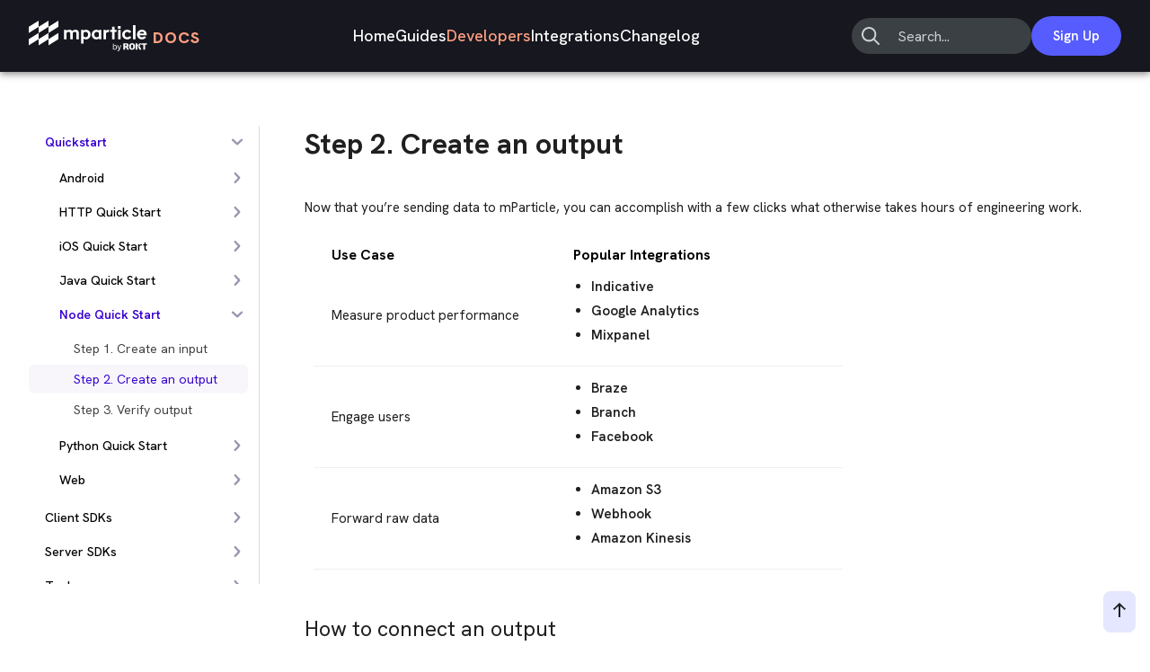

--- FILE ---
content_type: text/html
request_url: https://docs.mparticle.com/developers/quickstart/node/create-output/
body_size: 43898
content:
<!DOCTYPE html><html><head><meta charSet="utf-8"/><meta http-equiv="x-ua-compatible" content="ie=edge"/><meta name="viewport" content="width=device-width, initial-scale=1, shrink-to-fit=no"/><style data-href="/styles.eb5c5f2e2ff4fb5e7847.css" id="gatsby-global-css">@import url(https://fonts.googleapis.com/css?family=Roboto+Mono:400,500|Roboto:400,500,700);@import url(https://fonts.googleapis.com/css?family=Hanken+Grotesk:400,500,600,700,800);code[class*=language-],pre[class*=language-]{color:#ccc;background:none;font-family:Consolas,Monaco,Andale Mono,Ubuntu Mono,monospace;font-size:1em;text-align:left;white-space:pre;word-spacing:normal;word-break:normal;word-wrap:normal;line-height:1.5;tab-size:4;-webkit-hyphens:none;hyphens:none}pre[class*=language-]{padding:1em;margin:.5em 0;overflow:auto}:not(pre)>code[class*=language-],pre[class*=language-]{background:#2d2d2d}:not(pre)>code[class*=language-]{padding:.1em;border-radius:.3em;white-space:normal}.token.block-comment,.token.cdata,.token.comment,.token.doctype,.token.prolog{color:#999}.token.punctuation{color:#ccc}.token.attr-name,.token.deleted,.token.namespace,.token.tag{color:#e2777a}.token.function-name{color:#6196cc}.token.boolean,.token.function,.token.number{color:#f08d49}.token.class-name,.token.constant,.token.property,.token.symbol{color:#f8c555}.token.atrule,.token.builtin,.token.important,.token.keyword,.token.selector{color:#cc99cd}.token.attr-value,.token.char,.token.regex,.token.string,.token.variable{color:#7ec699}.token.entity,.token.operator,.token.url{color:#67cdcc}.token.bold,.token.important{font-weight:700}.token.italic{font-style:italic}.token.entity{cursor:help}.token.inserted{color:green}pre[class*=language-].line-numbers{position:relative;padding-left:3.8em;counter-reset:linenumber}pre[class*=language-].line-numbers>code{position:relative;white-space:inherit}.line-numbers .line-numbers-rows{position:absolute;pointer-events:none;top:0;font-size:100%;left:-3.8em;width:3em;letter-spacing:-1px;border-right:1px solid #999;-webkit-user-select:none;user-select:none}.line-numbers-rows>span{display:block;counter-increment:linenumber}.line-numbers-rows>span:before{content:counter(linenumber);color:#999;display:block;padding-right:.8em;text-align:right}.command-line-prompt{border-right:1px solid #999;display:block;float:left;font-size:100%;letter-spacing:-1px;margin-right:1em;pointer-events:none;-webkit-user-select:none;user-select:none}.command-line-prompt>span:before{color:#999;content:" ";display:block;padding-right:.8em}.command-line-prompt>span[data-user]:before{content:"[" attr(data-user) "@" attr(data-host) "] $"}.command-line-prompt>span[data-user=root]:before{content:"[" attr(data-user) "@" attr(data-host) "] #"}.command-line-prompt>span[data-prompt]:before{content:attr(data-prompt)}.link-widget a{text-decoration:none;cursor:pointer;border-radius:10px}.link-widget a.link-widget-link{display:flex;flex-direction:row;justify-content:center;align-items:center;width:152px;height:34px;font-family:Hanken Grotesk,sans-serif;font-weight:500;font-size:.875rem;line-height:1.25rem;color:#1f1f1f;text-decoration:none}.link-widget a.link-widget-link:hover{transition:all .3s ease;background-color:#efeff6;text-decoration:none!important;color:#1f1f1f!important}.link-widget a .github-icon{background-image:url(/images/icons/github-icon.svg);width:20px;height:19px;float:left}.link-widget a .edit-icon,.link-widget a .github-icon{background-repeat:no-repeat;background-size:cover;background-position:50%;display:inline-block;margin-right:5px}.link-widget a .edit-icon{background-image:url(/images/icons/icon-edit-black.svg);width:14px;height:12px}.link-widget a .arrow-icon,.link-widget a .arrow-right-icon{display:none}.mparticle-logo{display:flex;align-items:center;color:#fff;transition:color .2s ease-in,fill .2s ease-in;overflow:visible}.mparticle-logo__text{margin-left:6px;font-family:Hanken Grotesk,sans-serif;font-weight:800;letter-spacing:1px;color:#ff9f80}.mparticle-logo__text.mparticle-logo__text--large{margin-top:4px;font-size:1.125rem;line-height:1.125rem}.mparticle-logo__svg.mparticle-logo__svg--large{height:35px}.mparticle-logo__svg.mparticle-logo__svg--small{height:30px}.mparticle-logo__text.mparticle-logo__text--small{margin-top:2px;font-size:.8125rem;line-height:1.125rem}.link-text{font-family:Hanken Grotesk,sans-serif;font-weight:500;font-size:1rem;line-height:1.5rem;text-decoration:none;display:flex;align-items:center;cursor:pointer}.link-text.link-text--light{color:#575cff}.link-text.link-text--light:hover{color:#8589ff}.link-text.link-text--light.active,.link-text.link-text--light:active{color:#4d51cb}.link-text.link-text--dark{color:#fff}.link-text.link-text--dark:hover{color:#ffd8cc}.link-text.link-text--dark:active{color:#ffb299}.link-text.link-text--dark.active{color:#ff9f80}.link-text__icon{width:24px;height:24px}.link-text__icon.link-text__icon--left{margin-right:12px}.link-text__icon.link-text__icon--right{margin-left:12px}.header-navigation-links{margin:0;padding:0;list-style-type:none;display:flex;justify-content:center;align-items:center;column-gap:32px;cursor:pointer}.link-text.link-text--header-navigation{font-size:1.125rem;line-height:5rem}@media (max-width:991px){.header-navigation-links{flex-direction:column;padding:0 16px;align-items:flex-start;row-gap:32px}.link-text.link-text--header-navigation{color:#2f2f3d;font-size:1.125rem;line-height:1.75rem}}.menu-button{margin:0;padding:0;border:none;background:transparent;cursor:pointer;display:flex;flex-direction:column;width:24px;height:24px;color:#9596ac}.link-button-standard{padding:12px 24px;border-radius:24px;transition:all .1s ease-out;text-align:center;font-size:15px;line-height:20px;font-weight:600;text-decoration:none}.link-button-standard.link-button-standard--light{background-color:#575cff;color:#fff}.link-button-standard.link-button-standard--light:hover{background-color:#8589ff}.link-button-standard.link-button-standard--light:active{background-color:#4d51cb}.link-button-standard.link-button-standard--dark{background-color:#fff;border:1px solid #575cff;color:#575cff}.link-button-standard.link-button-standard--dark:hover{background-color:#e5e6ff}.link-button-standard.link-button-standard--dark:active{background-color:#c7c9ff}.link-button-pill{padding:6px 12px;border-radius:16px;transition:all .1s ease-out;text-align:center;font-family:Hanken Grotesk,sans-serif;font-weight:500;font-size:.875rem;line-height:1.25rem;text-decoration:none}.link-button-pill.link-button-pill--light{background-color:#e5e6ff;color:#575cff}.link-button-pill.link-button-pill--light:hover{background-color:#c7c9ff}.link-button-pill.link-button-pill--light:active{background-color:#575cff;color:#fff}.link-button-pill.link-button-pill--dark{background-color:hsla(0,0%,100%,.2);color:#fff}.link-button-pill.link-button-pill--dark:hover{background-color:hsla(0,0%,100%,.35)}.link-button-pill.link-button-pill--dark:active{background-color:#efeff6;color:#141533}.search-root{display:inline-block;position:relative;font-weight:400;z-index:1000}.search-root .input-container{height:100%;display:flex;flex-direction:row;justify-content:flex-end;align-items:center}.search-root .input-container input{flex:1 1;height:40px;width:267px;border:1px solid transparent;border-radius:24px}.search-root.collapsed input{display:none}.search-root input{position:relative;background-color:#3b4045;font-size:20px;border:none;border-bottom:1px solid #e8e9ea;padding:6px 0;margin-right:50px;color:#162d4b}.search-root input.pending{border-bottom:1px solid #162d4b}.search-root input::-webkit-input-placeholder{color:#cdd1d3;opacity:1}.search-root input::-moz-placeholder{color:#cdd1d3;opacity:1}.search-root input:-ms-input-placeholder{color:#cdd1d3;opacity:1}.search-root input:-moz-placeholder{color:#cdd1d3;opacity:1}.search-root input.headerSearch{font-size:16px;color:#fff;padding-left:10px;box-sizing:border-box}.search-root input.headerSearch::-webkit-input-placeholder{background-image:url(/images/icons/icon-search-grey.svg);background-repeat:no-repeat;background-size:20px;text-indent:40px}.search-root input.headerSearch::-moz-placeholder{background-image:url(/images/icons/icon-search-grey.svg);background-repeat:no-repeat;background-size:20px;text-indent:40px}.search-root input.headerSearch:-ms-input-placeholder{background-image:url(/images/icons/icon-search-grey.svg);background-repeat:no-repeat;background-size:20px;text-indent:40px}.search-root input.headerSearch:-moz-placeholder{background-image:url(/images/icons/icon-search-grey.svg);background-repeat:no-repeat;background-size:20px;text-indent:40px}.search-root input:focus,.search-root input:hover{background-color:#545c62;outline:none}.search-root input::-ms-clear{display:none}.search-root .search-icon{background-image:url(/images/icons/icon-search-grey.svg);width:20px;top:31px;left:10px;height:20px;cursor:default}.search-root .close-icon,.search-root .search-icon{background-repeat:no-repeat;background-size:cover;background-position:50%;display:inline-block;content:"";position:absolute}.search-root .close-icon{background-image:url(/images/icons/icon-close-white.svg);top:30px;right:55px;width:24px;height:24px;cursor:pointer}.search-root .results-container{line-height:normal;position:absolute;top:73px;right:30px;width:80vw;max-width:525px;box-shadow:.1px 1px 5px 0 rgba(0,0,0,.15);font-size:14px;border-radius:2px;overflow:hidden}.search-root .results-container .results{background-color:#fff;max-height:60vh;overflow-y:auto}.search-root .results-container .results .section{display:flex;flex-direction:row;justify-content:flex-start;align-items:stretch}.search-root .results-container .results .no-results{color:#8e989f;margin:20px;text-align:center;font-size:1.2em}.search-root .results-container .results .results-section{text-align:left;background-color:#f6f6f6;flex:1 1;color:#737a80;font-size:13px;font-weight:700;border-bottom:1px solid rgba(34,36,38,.1);max-width:110px;padding-left:13px;padding-right:9px}.search-root .results-container .results .results-items{flex:5 1;display:flex;flex-direction:column;justify-content:flex-start;align-items:center;border-bottom:1px solid rgba(34,36,38,.1);overflow:hidden;letter-spacing:0}.search-root .results-container .results .results-items a.result{margin:0!important;width:100%}.search-root .results-container .results .results-items .result{display:block;overflow:hidden;padding:12px;box-sizing:border-box;color:#162d4b;background-color:#fff}.search-root .results-container .results .results-items .result:last-child{border-bottom:none!important}.search-root .results-container .results .results-items .result .preview{-webkit-line-clamp:2;-webkit-box-orient:vertical;text-overflow:ellipsis;overflow:hidden;display:-webkit-box;color:#1f1f1f;line-height:18px;font-size:13px;max-height:36px;font-weight:400;letter-spacing:normal}.search-root .results-container .results .results-items .result .preview em{color:#575cff;font-style:normal}.search-root .results-container .results .results-items .result .page{font-size:13px;line-height:18px;font-weight:500;color:#1f1f1f}.search-root .results-container .results .results-items .result+.result{border-top:1px solid #e9e9e9}.search-root .results-container .results .results-items .result.active{background-color:#efeff6}.search-root .results-container .see-all{display:block;background-color:#fff;color:#575cff;font-size:12px;font-weight:700;text-transform:uppercase;letter-spacing:1px;text-align:center;height:44px;line-height:44px;border-top:1px solid #f0f0f0}.search-root .results-container .see-all:hover{background-color:#f4f8f9}.search-root .clear-catch{width:100vw;height:100vh;top:0;left:0;position:fixed;z-index:0;cursor:auto}.sk-circle{width:20px;height:20px;right:57px;top:32px;position:absolute;display:inline-block}.sk-circle .sk-child{width:100%;height:100%;position:absolute;left:0;top:0}.sk-circle .sk-child:before{content:"";display:block;margin:0 auto;width:15%;height:15%;background-color:#cdd1d3;border-radius:100%;animation:sk-circleBounceDelay 1.2s ease-in-out infinite both}.sk-circle .sk-circle2{transform:rotate(30deg)}.sk-circle .sk-circle3{transform:rotate(60deg)}.sk-circle .sk-circle4{transform:rotate(90deg)}.sk-circle .sk-circle5{transform:rotate(120deg)}.sk-circle .sk-circle6{transform:rotate(150deg)}.sk-circle .sk-circle7{transform:rotate(180deg)}.sk-circle .sk-circle8{transform:rotate(210deg)}.sk-circle .sk-circle9{transform:rotate(240deg)}.sk-circle .sk-circle10{transform:rotate(270deg)}.sk-circle .sk-circle11{transform:rotate(300deg)}.sk-circle .sk-circle12{transform:rotate(330deg)}.sk-circle .sk-circle2:before{animation-delay:-1.1s}.sk-circle .sk-circle3:before{animation-delay:-1s}.sk-circle .sk-circle4:before{animation-delay:-.9s}.sk-circle .sk-circle5:before{animation-delay:-.8s}.sk-circle .sk-circle6:before{animation-delay:-.7s}.sk-circle .sk-circle7:before{animation-delay:-.6s}.sk-circle .sk-circle8:before{animation-delay:-.5s}.sk-circle .sk-circle9:before{animation-delay:-.4s}.sk-circle .sk-circle10:before{animation-delay:-.3s}.sk-circle .sk-circle11:before{animation-delay:-.2s}.sk-circle .sk-circle12:before{animation-delay:-.1s}@keyframes sk-circleBounceDelay{0%,80%,to{transform:scale(0)}40%{transform:scale(1)}}@media (max-width:600px){.search-root{width:100%}.search-root input{width:100%;border:none;box-sizing:border-box;padding:14px 0 0}.search-root .results-container{width:auto;left:0;right:0;top:50px;max-width:none}.search-root .close-icon{top:10px!important}}.app-header{background-color:#16171f;box-shadow:0 2px 8px 0 rgba(0,0,0,.5);transition:background-color .2s ease-out}.app-header .search-root input{margin-right:0}.app-header .search-root .input-container input{width:200px}.app-header .search-root .close-icon,.app-header .search-root .sk-circle{top:auto;right:12px}.app-header .search-root .results-container{top:52px;right:-24px}.app-header__container{padding:0 32px;display:flex;justify-content:space-between;align-items:center}.app-header__logo{padding-right:16px}.app-header__actions{padding-left:16px;flex-shrink:0;display:flex;align-items:center;gap:32px}.app-header__mobile-menu,.app-header__search-breadcrumb{display:none}@media (max-width:991px){.app-header.app-header--open{position:relative;width:100%;height:100vh;background-color:#fff;overflow-y:scroll;z-index:3}.app-header__container{flex-direction:column;align-items:flex-start;justify-content:flex-start;height:90%;padding:16px 24px}.app-header__actions,.app-header__logo,.app-header__nav{display:none}.app-header__mobile-menu{display:flex;align-items:center;justify-content:space-between;width:100%}.app-header__nav.app-header__nav--open{display:block;padding-top:60px}.app-header__actions.app-header__actions--open{display:flex;flex-direction:column;align-items:center;justify-content:flex-end;flex-grow:1;width:100%;padding-left:0}.app-header__actions.app-header__actions--open .search{display:none}.mparticle-logo.mparticle-logo--app-header-open{color:#000}.mparticle-logo.mparticle-logo--app-header-open .mparticle-logo__svg{filter:invert(1)}.link-button-standard.link-button-standard--app-header-open{width:100%;max-width:200px}.app-header__search-breadcrumb{display:flex;height:48px;padding-top:6px;border-bottom:1px solid #e9e9e9}.app-header__search-breadcrumb .search-root.opened{width:100%;z-index:1}.app-header__search-breadcrumb .sk-circle{top:12px;right:16px}.app-header__search-breadcrumb input.search.breadcrumb-search{background-color:#fff;border:none;margin:0;color:#2f2f3d;padding:6px 0 6px 12px}.app-header__search-breadcrumb input.search.breadcrumb-search::placeholder{font-size:16px;color:#9596ac}.app-header__search-breadcrumb .search-icon{top:12px;left:16px}.app-header__search-breadcrumb .close-icon{background-repeat:no-repeat;background-size:cover;background-position:50%;display:inline-block;background-image:url(/images/icons/icon-close-grey.svg);top:12px!important;right:16px}.search-root .results-container{width:auto;left:0;right:0;top:48px;max-width:none}}.responsive-container{box-sizing:border-box;width:100%;margin:0 auto;padding-left:24px;padding-right:24px;max-width:1272px}@media (max-width:991px){.responsive-container{max-width:100%}}@media (max-width:767px){.responsive-container{padding-left:16px;padding-right:16px}}.footer-module__headline{margin:0!important;font-family:Hanken Grotesk,sans-serif;font-weight:700;font-size:.875rem;line-height:1rem;color:#8589ff}.footer-module__links-list{padding:0;margin:12px 0 0;list-style:none}.footer-module__link{padding:6px 0}.link-text.link-text--footer-module{font-size:.875rem;line-height:1.25rem}.link-text.link-text--footer-module-headline{font-family:Hanken Grotesk,sans-serif;font-weight:700;font-size:.875rem;line-height:1rem;color:#bcbdcf}.link-text.link-text--footer-module-headline .link-text__icon{margin-right:6px}@media (max-width:767px){.footer-module__headline{color:#8589ff!important}}.card__title{margin:0;color:#000}.card__description{font-family:Hanken Grotesk,sans-serif;font-weight:500;font-size:1rem;line-height:1.5rem;color:#9596ac}.card.card--emphasize{padding:32px;border-radius:16px;background-color:#fff;box-shadow:0 0 20px rgba(87,92,255,.2)}.card__title.card__title--emphasize{font-family:Hanken Grotesk,sans-serif;font-weight:700;font-size:1.375rem;line-height:1.75rem;margin:0!important}.card__description.card__description--emphasize{margin:24px 0 0!important}.card.card--ghost{padding:24px 8px;border-top:1px solid #d8d8e5}.card__title.card__title--ghost{font-family:Hanken Grotesk,sans-serif;font-weight:700;font-size:1.125rem;line-height:1.25rem}.card__description.card__description--ghost{margin:8px 0 0}.card.onboarding-card{display:flex;flex-direction:column;justify-content:space-between;flex:1 1}.onboarding-card__link-container{display:flex;margin-top:24px}.onboarding-card__link{padding:0 24px;border-left:1px solid #efeff6}.onboarding-card__link:first-child{padding-left:0;border-left:none}@media (max-width:478px){.onboarding-card__link-container{flex-direction:column}.onboarding-card__link{padding:6px 16px;border-left:none;border-top:1px solid #efeff6}.onboarding-card__link:first-child{padding-left:16px;border-top:none}.onboarding-card__link.onboarding-card__link--no-padding{padding:0}}.link-list{margin:0;padding:0}.link-list.link-list--two-columns{column-count:2;column-gap:24px}.link-list__link{list-style:none;padding:6px 16px;border-top:1px solid #efeff6}.link-list__link.link-list__link--top-border-none{border-top:none}.developers-articles{display:flex;flex-direction:column}.developers-articles__headline{margin:0!important;font-family:Hanken Grotesk,sans-serif;font-weight:700;font-size:2rem;line-height:2.25rem;text-align:center;color:#000}.developers-articles__cards{display:grid;grid-template-columns:repeat(3,1fr);gap:48px;margin-top:16px}.developers-articles__card-container{padding:24px 0}.card.card--developers-articles{box-sizing:border-box;height:100%;display:flex;flex-direction:column;justify-content:space-between}.developers-articles__card-content{min-height:76px}.developers-articles__link-container{margin-top:12px;display:flex;flex-grow:1;flex-direction:column;align-items:flex-start;justify-content:flex-end}.link-list.link-list--developers-articles{width:100%;height:100%}@media (max-width:991px){.developers-articles__cards{grid-template-columns:1fr;gap:0}}.footer-legal{padding:24px 0;border-top:3px solid #000;text-align:center}.footer-legal__nav{display:flex;flex-wrap:wrap;align-items:center;justify-content:center;gap:32px}.footer-legal__text,.link-text.link-text--footer-legal{font-family:Hanken Grotesk,sans-serif;font-weight:500;font-size:.875rem;line-height:1.25rem;color:#9596ac}@media (max-width:991px){.footer-legal{padding:32px 32px 60px}.footer-legal__nav{gap:12px}}@media (max-width:478px){.footer-legal__nav{gap:8px}}.scroll-top-button{margin:0;padding:0;position:fixed;bottom:16px;right:16px;box-sizing:border-box;width:36px;height:46px;border:none;border-radius:8px;background-color:#e5e6ff;cursor:pointer}.scroll-top-button:hover{background-color:#c7c9ff}.scroll-top-button__icon{background-repeat:no-repeat;background-size:cover;background-position:50%;display:inline-block;background-image:url(/images/icons/icon-arrow-up-black.svg);width:14px;height:16px}.footer{position:relative;z-index:2;background-color:#16171f}.footer__nav{padding:60px 0 120px;display:flex;gap:60px}.footer__logo-wrapper{display:flex;flex-direction:column;margin-right:60px}.footer__nav-container{flex:1 1;display:grid;grid-template-columns:repeat(5,1fr);gap:48px}.footer__nav-text{font-family:Hanken Grotesk,sans-serif;font-weight:500;font-size:.875rem;line-height:1.25rem}.footer__nav-text.footer__nav-text--build{margin-top:16px;white-space:pre-line;color:#bcbdcf}@media (max-width:991px){.footer__nav{padding:32px 0;flex-direction:column;gap:32px}.footer__nav-container{width:100%;grid-template-columns:repeat(3,1fr)}}@media (max-width:767px){.footer__nav-container{grid-template-columns:repeat(2,1fr)}.footer-module.footer-module--1{order:3}.footer-module.footer-module--2,.footer-module.footer-module--4{order:2}}.banner{padding:11px 16px;background:#efeff6;color:#1f1f1f;font-size:14px;text-align:center;width:100%}.banner a{color:#1f1f1f;text-decoration:underline;font-weight:500;padding-left:10px}.banner a i{background-image:url(/images/icons/icon-arrow-right-black.svg);width:14px;vertical-align:middle;margin-left:5px}.banner a i,.banner i.close{background-repeat:no-repeat;background-size:cover;background-position:50%;display:inline-block;height:12px}.banner i.close{background-image:url(/images/icons/icon-close-black.svg);width:12px;float:right;position:absolute;right:50px}.banner i.close:hover{cursor:pointer}.tabs{display:flex;flex-flow:wrap}.tabs .tab-content{display:none;order:2;flex-grow:1;width:100%}.tabs .tab-toggle{display:none}.tabs .tab-toggle-label{font-family:Roboto,sans-serif;font-size:14px;font-weight:500;line-height:1.57;color:#121212;display:inline-block;padding:10px;margin-bottom:20px;border-bottom:1px solid #737a80;position:relative;top:1px;text-align:center;order:1}.tabs input:checked+label{border-bottom:3px solid #737a80}.tabs input:checked+.content{display:block}.tabs input:not(:checked)+label:hover{border-bottom:3px solid #737a80}.line-numbers-rows{padding:13px;border-right:none!important}code[class*=language-],pre[class*=language-]{font-size:13px!important;font-family:Roboto Mono!important;color:#efeff6}:not(pre)>code.language-text{color:#4d4d61;background-color:#efeff6}.code-selector-block{background-color:#2d2d2d;padding:17px 25px}.code-selector-block code,.code-selector-block pre{display:none}.code-selector-block>input{display:none;background-color:#2d2d2d}.code-selector-block>input:checked+label{border-bottom:3px solid #fff;font-weight:700}.code-selector-block>input:not(:checked)+label:hover{border-bottom:3px solid #fff}.code-selector-block>label{color:#ccc;display:inline-block;height:24px;line-height:24px;font-size:.875em;margin:0 10px;background-color:#2d2d2d;position:relative;top:1px;cursor:pointer}.code-selector-block>label~label{border-left:0}.code-selector-block input.code-toggle-bash:checked~.gatsby-highlight>pre.language-bash,.code-selector-block input.code-toggle-bash:checked~.gatsby-highlight>pre>code.language-bash,.code-selector-block input.code-toggle-bash:checked~pre>code.language-bash,.code-selector-block input.code-toggle-groovy:checked~.gatsby-highlight>pre.language-groovy,.code-selector-block input.code-toggle-groovy:checked~.gatsby-highlight>pre>code.language-groovy,.code-selector-block input.code-toggle-groovy:checked~pre>code.language-groovy,.code-selector-block input.code-toggle-html:checked~.gatsby-highlight>pre.language-html,.code-selector-block input.code-toggle-html:checked~.gatsby-highlight>pre>code.language-html,.code-selector-block input.code-toggle-html:checked~pre>code.language-html,.code-selector-block input.code-toggle-java:checked~.gatsby-highlight>pre.language-java,.code-selector-block input.code-toggle-java:checked~.gatsby-highlight>pre>code.language-java,.code-selector-block input.code-toggle-java:checked~pre>code.language-java,.code-selector-block input.code-toggle-javascript:checked~.gatsby-highlight>pre.language-javascript,.code-selector-block input.code-toggle-javascript:checked~.gatsby-highlight>pre>code.language-javascript,.code-selector-block input.code-toggle-javascript:checked~pre>code.language-javascript,.code-selector-block input.code-toggle-json:checked~.gatsby-highlight>pre.language-json,.code-selector-block input.code-toggle-json:checked~.gatsby-highlight>pre>code.language-json,.code-selector-block input.code-toggle-json:checked~pre>code.language-json,.code-selector-block input.code-toggle-kotlin:checked~.gatsby-highlight>pre.language-kotlin,.code-selector-block input.code-toggle-kotlin:checked~.gatsby-highlight>pre>code.language-kotlin,.code-selector-block input.code-toggle-kotlin:checked~pre>code.language-kotlin,.code-selector-block input.code-toggle-nodesdk:checked~.gatsby-highlight>pre.language-javascript,.code-selector-block input.code-toggle-nodesdk:checked~.gatsby-highlight>pre>code.language-javascript,.code-selector-block input.code-toggle-nodesdk:checked~pre>code.language-javascript,.code-selector-block input.code-toggle-objectivec:checked~.gatsby-highlight>pre.language-objectivec,.code-selector-block input.code-toggle-objectivec:checked~.gatsby-highlight>pre>code.language-objectivec,.code-selector-block input.code-toggle-objectivec:checked~pre>code.language-objectivec,.code-selector-block input.code-toggle-ruby:checked~.gatsby-highlight>pre.language-ruby,.code-selector-block input.code-toggle-ruby:checked~.gatsby-highlight>pre>code.language-ruby,.code-selector-block input.code-toggle-ruby:checked~pre>code.language-ruby,.code-selector-block input.code-toggle-swift:checked~.gatsby-highlight>pre.language-swift,.code-selector-block input.code-toggle-swift:checked~.gatsby-highlight>pre>code.language-swift,.code-selector-block input.code-toggle-swift:checked~pre>code.language-swift,.code-selector-block input.code-toggle-typescript:checked~.gatsby-highlight>pre.language-typescript,.code-selector-block input.code-toggle-typescript:checked~.gatsby-highlight>pre>code.language-typescript,.code-selector-block input.code-toggle-typescript:checked~pre>code.language-typescript{display:block}.logo-host:before{height:100%;content:""}.logo-host:before,.logo-host img{display:inline-block;vertical-align:middle}.logo-host img{max-width:100%;max-height:100%;padding:0;border:none}html{height:100vh;text-rendering:optimizeLegibility;font-style:normal;-webkit-overflow-scrolling:touch;overflow-x:hidden;overflow-y:scroll;-webkit-font-smoothing:antialiased;-moz-osx-font-smoothing:grayscale}html.is-scroll-disabled>body{height:100vh;overflow:hidden}html body{margin:0;font-family:Hanken Grotesk,sans-serif;font-size:16px}html body #___gatsby .docs-app,html body #___gatsby .docs-home{position:relative}html body #___gatsby .docs-app .docs-content,html body #___gatsby .docs-home .docs-content{position:relative;display:flex;flex-direction:row;justify-content:flex-start;align-items:flex-start}html body #___gatsby button:focus{outline:none}html body #___gatsby button,html body #___gatsby input,html body #___gatsby textarea{font-family:inherit}html body .not-found .docs-footer{margin-top:500px}.docs-app a{text-decoration:none}.docs-app a:not(.header-links):not(.docs-header-home-link):not(.toc-link):not(.nav-flyout-link):not(.result):not(.link-widget-link):hover:not(.footer-link):not(.dev-tile-header):not(.nav-flyout-link):not(.link-widget-link) h1,.docs-app a:not(.header-links):not(.docs-header-home-link):not(.toc-link):not(.nav-flyout-link):not(.result):not(.link-widget-link):hover:not(.footer-link):not(.dev-tile-header):not(.nav-flyout-link):not(.link-widget-link) h2,.docs-app a:not(.header-links):not(.docs-header-home-link):not(.toc-link):not(.nav-flyout-link):not(.result):not(.link-widget-link):hover:not(.footer-link):not(.dev-tile-header):not(.nav-flyout-link):not(.link-widget-link) h3,.docs-app a:not(.header-links):not(.docs-header-home-link):not(.toc-link):not(.nav-flyout-link):not(.result):not(.link-widget-link):hover:not(.footer-link):not(.dev-tile-header):not(.nav-flyout-link):not(.link-widget-link) h4,.docs-app a:not(.header-links):not(.docs-header-home-link):not(.toc-link):not(.nav-flyout-link):not(.result):not(.link-widget-link):hover:not(.footer-link):not(.dev-tile-header):not(.nav-flyout-link):not(.link-widget-link) h5,.docs-app a:not(.header-links):not(.docs-header-home-link):not(.toc-link):not(.nav-flyout-link):not(.result):not(.link-widget-link):hover:not(.footer-link):not(.dev-tile-header):not(.nav-flyout-link):not(.link-widget-link) h6,.docs-app a:not(.header-links):not(.docs-header-home-link):not(.toc-link):not(.nav-flyout-link):not(.result):not(.link-widget-link):hover:not(.footer-link):not(.dev-tile-header):not(.nav-flyout-link):not(.link-widget-link) li,.docs-app a:not(.header-links):not(.docs-header-home-link):not(.toc-link):not(.nav-flyout-link):not(.result):not(.link-widget-link):hover:not(.footer-link):not(.dev-tile-header):not(.nav-flyout-link):not(.link-widget-link) ol,.docs-app a:not(.header-links):not(.docs-header-home-link):not(.toc-link):not(.nav-flyout-link):not(.result):not(.link-widget-link):hover:not(.footer-link):not(.dev-tile-header):not(.nav-flyout-link):not(.link-widget-link) p:not(.title),.docs-app a:not(.header-links):not(.docs-header-home-link):not(.toc-link):not(.nav-flyout-link):not(.result):not(.link-widget-link):hover:not(.footer-link):not(.dev-tile-header):not(.nav-flyout-link):not(.link-widget-link) span,.docs-app a:not(.header-links):not(.docs-header-home-link):not(.toc-link):not(.nav-flyout-link):not(.result):not(.link-widget-link):hover:not(.footer-link):not(.dev-tile-header):not(.nav-flyout-link):not(.link-widget-link) ul{transition:color .1s ease}.docs-app .category-chooser a:hover,.docs-app .sdk-widget a:hover,.docs-app .table-of-contents a:hover,.docs-app a:not(.header-links):not(.docs-header-home-link):not(.toc-link):not(.nav-flyout-link):not(.result).docs-header-home-link,.docs-app a:not(.header-links):not(.docs-header-home-link):not(.toc-link):not(.nav-flyout-link):not(.result).result{text-decoration:none!important}.docs-app img{max-width:90%;margin:10px;border:1px solid #e9e9e9}.docs-app img[alt=large]{max-width:70%}.docs-app img[alt=medium]{max-width:55%}.docs-app img[alt=small]{max-width:40%}.docs-app img[alt=no-border]{border:none}@media (max-width:600px){html body h1{font-family:Hanken Grotesk,sans-serif;font-weight:700;font-size:3.5rem;line-height:3.75rem;margin-bottom:20px!important}html body h2{font-size:2.75rem;line-height:3rem}html body h2,html body h3{font-family:Hanken Grotesk,sans-serif;font-weight:700;color:#1f1f1f!important}html body h3{font-size:2rem;line-height:2.25rem}html body h4{font-size:1.375rem;line-height:1.75rem;color:#3d4099!important}html body h4,html body h5{font-family:Hanken Grotesk,sans-serif;font-weight:700}html body h5{font-size:1.125rem;line-height:1.25rem;color:#1f1f1f!important}html body h2,html body h3,html body h4,html body h5,html body p{margin-top:15px!important;margin-bottom:15px!important}}.hero-section{background:linear-gradient(180deg,#16171f,#2f2f3d)}.hero-section__container{display:flex;flex-direction:column;align-items:center;justify-content:space-between;padding:96px 0 24px}.hero-section__headline{margin:0;background:linear-gradient(90deg,#666bff,#ff9f80 87.69%);background-clip:text;-webkit-background-clip:text;-webkit-text-fill-color:transparent;font-family:Hanken Grotesk,sans-serif;font-weight:700;font-size:4.25rem;line-height:4.5rem;text-align:center}.hero-section__shortcuts-container{display:flex;align-items:center;margin-top:96px}.hero-section__shortcuts-headline{margin:4px 18px 4px 0!important;color:#fff;font-family:Hanken Grotesk,sans-serif;font-weight:700;font-size:1.125rem;line-height:1.25rem}.hero-section__shortcuts-btn-wrapper{display:flex;align-items:center;flex-wrap:wrap}.hero-section__shortcuts-btn-wrapper>a{margin:6px}@media (max-width:991px){.hero-section__container{max-width:100%}.hero-section__shortcuts-container{flex-direction:column}.hero-section__shortcuts-btn-wrapper{justify-content:center}}@media (max-width:767px){.hero-section__container{padding-left:16px;padding-right:16px;padding-top:60px}.hero-section__headline{max-width:296px;font-family:Hanken Grotesk,sans-serif;font-weight:700;font-size:2.75rem;line-height:3rem}.hero-section__shortcuts-container{margin-top:60px}}.page-section{padding:120px 0}@media (max-width:767px){.page-section{padding:60px 0}}.page-section.page-section--developers-onboarding{padding:96px 0 60px;background:linear-gradient(180deg,#fff 60%,#efeff6 0)}.developers-onboarding__text{margin:0!important;font-family:Hanken Grotesk,sans-serif;font-weight:500;font-size:1.375rem;line-height:2rem;text-align:center;color:#9596ac}.developers-onboarding__cards{display:flex;margin-top:80px;gap:24px}.page-section.page-section--developers-articles{padding-bottom:24px}.developers-articles.developers-articles--bottom-margin{margin-bottom:96px}@media (max-width:991px){.developers-onboarding__cards{flex-direction:column;margin:60px 24px 0}}@media (max-width:767px){.page-section.page-section--developers-onboarding{padding:60px 0;background:linear-gradient(0deg,#efeff6 70%,#fff 0)}.developers-onboarding__text{font-family:Hanken Grotesk,sans-serif;font-weight:500;font-size:1.125rem;line-height:1.75rem}.developers-articles.developers-articles--bottom-margin{margin-bottom:60px}.developers-articles.developers-articles--bottom-margin:last-child{margin:0}}@media (max-width:478px){.page-section.page-section--developers-articles{padding-bottom:0}}.guides.main-content{cursor:default}.guides.main-content>p{margin:0 0 39px;max-width:800px}.guides.main-content>p,.guides.main-content>p.large{color:#000}.guides.main-content>p,.guides.main-content>p.large,.guides.main-content>p.large ul{font-family:Hanken Grotesk,sans-serif;font-weight:500;font-size:1rem;line-height:1.5rem}.guides.main-content>p.large ul{margin-top:5px}.guides.main-content>p.large a{color:#575cff;font-family:Hanken Grotesk,sans-serif;font-weight:500;font-size:1rem;line-height:1.5rem}.guides.main-content>p.large a:hover{color:#8589ff;text-decoration:none}.guides.main-content a.section .header:after{content:" ";background-repeat:no-repeat;background-size:cover;background-position:50%;display:inline-block;background-image:url(/images/icons/icon-arrow-right-grey.svg);width:24px;height:24px;position:absolute;right:13px;top:18px}.guides.main-content a.section:hover{text-decoration:none}.guides.main-content a.section:hover .header:after{background-repeat:no-repeat;background-size:cover;background-position:50%;display:inline-block;background-image:url(/images/icons/arrow-right-24px-blueblack.svg)}.guides.main-content a:not(.section){color:#575cff}.guides.main-content a:not(.section):hover{color:#575cff;text-decoration:underline}.guides.main-content .flex-content{display:-ms-flex;display:flex;flex-wrap:wrap}.guides.main-content .flex-content .section{flex:1 1;margin:0 30px 36px 0;min-height:230px;min-width:300px;border-radius:1px;box-sizing:border-box}.guides.main-content .flex-content .section .header{height:60px;margin-left:35px;border-bottom:1px solid #d8d8e5;position:relative;color:#000}.guides.main-content .flex-content .section .header span{position:relative;left:72px}.guides.main-content .flex-content .section.client,.guides.main-content .flex-content .section.server{min-width:450px}.guides.main-content .flex-content .section.client .content,.guides.main-content .flex-content .section.server .content{margin-left:0;margin-top:8px;max-height:240px;display:-ms-flex;display:flex;flex-direction:column;flex-wrap:wrap;align-content:flex-start}.guides.main-content .flex-content .section.client a,.guides.main-content .flex-content .section.server a{padding-left:62px}.guides.main-content .flex-content .section .content{margin:24px 30px 20px 35px;line-height:1.63;letter-spacing:.2px;color:#555}.guides.main-content .flex-content .section .content a{text-align:left;width:158px;box-sizing:border-box;height:47px;position:relative}.guides.main-content .flex-content .section .content a>span{vertical-align:middle;position:absolute}.guides.main-content .flex-content .section .content a .http-icon{background-image:url(/images/icons/http-grey.svg)}.guides.main-content .flex-content .section .content a .http-icon,.guides.main-content .flex-content .section .content a .python-icon{background-repeat:no-repeat;background-size:cover;background-position:50%;display:inline-block;width:24px;height:24px;margin-left:-44px;top:11.5px}.guides.main-content .flex-content .section .content a .python-icon{background-image:url(/images/icons/python-grey.svg)}.guides.main-content .flex-content .section .content a .node-icon{background-repeat:no-repeat;background-size:cover;background-position:50%;display:inline-block;background-image:url(/images/icons/nodejs-grey.svg);width:29px;height:31px;margin-left:-48px;top:8px}.guides.main-content .flex-content .section .content a .ruby-icon{background-repeat:no-repeat;background-size:cover;background-position:50%;display:inline-block;background-image:url(/images/icons/ruby-grey.svg);width:27px;height:27px;margin-left:-47px;top:10px}.guides.main-content .flex-content .section .header:before{width:41px;height:41px;content:" ";position:absolute;left:18.5px;top:9.6px}.guides.main-content .flex-content .section.client .header:before{background-repeat:no-repeat;background-size:cover;background-position:50%;display:inline-block;background-image:url(/images/icons/icon-client.svg)}.guides.main-content .flex-content .section.server .header:before{background-repeat:no-repeat;background-size:cover;background-position:50%;display:inline-block;background-image:url(/images/icons/icon-server.svg)}.guides.main-content .flex-content .section.user .header:before{background-repeat:no-repeat;background-size:cover;background-position:50%;display:inline-block;background-image:url(/images/icons/icon-user-api.svg)}.guides.main-content .flex-content .section.platform .header:before{background-repeat:no-repeat;background-size:cover;background-position:50%;display:inline-block;background-image:url(/images/icons/icon-platform.svg)}.guides.main-content .flex-content .section.rules .header:before{background-repeat:no-repeat;background-size:cover;background-position:50%;display:inline-block;background-image:url(/images/icons/icon-rules.svg)}.guides.main-content .flex-content .section.partners .header:before{background-repeat:no-repeat;background-size:cover;background-position:50%;display:inline-block;background-image:url(/images/icons/icon-partner-guide.svg)}.guides.main-content .flex-content .section.idsync .header:before{background-repeat:no-repeat;background-size:cover;background-position:50%;display:inline-block;background-image:url(/images/icons/icon-user-api.svg)}.guides.main-content .flex-content .section:hover{box-shadow:.1px 1px 8px 0 rgba(0,0,0,.2)}.guides.main-content .flex-content .guide-tile{max-width:370px;background:#fff;border:none;height:auto}.guides.main-content .flex-content .guide-tile .header{display:flex;flex-direction:row;justify-content:flex-start;align-items:flex-end;min-height:60px;height:auto}.guides.main-content .flex-content .guide-tile .header .header-links:hover{color:#1f1f1f}.guides.main-content .flex-content .guide-tile .header:after,.guides.main-content .flex-content .guide-tile .header:before{display:none}.guides.main-content .flex-content .guide-tile .header a{margin-bottom:17px}.guides.main-content .flex-content .guide-tile .header p{margin-top:0;margin-bottom:0;font-family:Hanken Grotesk,sans-serif;font-weight:700;font-size:1.125rem;line-height:1.25rem;color:#000}.guides.main-content .flex-content .guide-tile .header span{position:static;display:inline-block;max-width:298px;line-height:1.2;margin-top:8px;margin-bottom:15px}.guides.main-content .flex-content .guide-tile .header span.guide-icon{display:none}.guides.main-content .flex-content .guide-tile .content{margin-top:8px}.guides.main-content .flex-content .guide-tile .content p{margin-top:8px;color:#9596ac}.guides.main-content .flex-content .guide-tile .content .guide-tile-link span,.guides.main-content .flex-content .guide-tile .content p{font-family:Hanken Grotesk,sans-serif;font-weight:500;font-size:1rem;line-height:1.5rem}.guides.main-content .flex-content .guide-tile .content .guide-tile-link .content{margin:0 0 15px}.guides.main-content .flex-content .guide-tile .content .guide-tile-link .content.more p{color:#575cff}.guides.main-content .flex-content .guide-tile .content .guide-tile-link .content.more p:hover{color:#8589ff}.guides.main-content .flex-content .guide-tile .content .guide-tile-link .content span{color:#292b66}.guides.main-content .flex-content .guide-tile .content .guide-tile-link .content .content{margin-bottom:15px}.guides.main-content .flex-content .guide-tile .content .guide-tile-link .content:hover span{color:#292b66;text-decoration:underline}.guides.main-content .flex-content .guide-tile .content .guide-tile-link:hover{color:#8589ff;text-decoration:none!important}.guides.main-content .flex-content .guide-tile:hover{box-shadow:none}.guides.main-content .flex-content .guide-tile:hover .header:after{display:none}@media (max-width:600px){.developer.main-content .flex-content{min-width:60%}.developer.main-content .flex-content .section{min-width:60%!important;margin-right:0}.developer.main-content .flex-content .section.client .content,.developer.main-content .flex-content .section.server .content{max-height:none}.developer.main-content .partner a{display:block}.docs-content .guides .section.guide-tile a{margin-bottom:0!important}.docs-content .guides .section.guide-tile span{bottom:15px!important}}#guides-hub-title{color:#121212;font-family:Hanken Grotesk,sans-serif;font-weight:700;font-size:2.75rem;line-height:3rem}.offsite-button{display:flex;flex-direction:row;justify-content:center;align-items:center;text-align:right;width:184px;height:40px;padding:10px 20px;border:0;border-radius:20px;background-color:#575cff;color:#fff;font-size:15px;font-weight:600;line-height:20px}.offsite-button:hover{cursor:pointer;background-color:#8589ff}.offsite-button .icon{display:none}.docs-home{cursor:default;margin:55px}.docs-home .header-bg{height:calc(100% + 84px);width:100%;background:#121212;position:absolute;top:-84px;z-index:-1}.docs-home h3{font-family:Hanken Grotesk,sans-serif;font-weight:700;font-size:2rem;line-height:2.25rem;color:#000}.docs-home .home-tiles-bottom{margin-top:30px}.docs-home h5{font-family:Hanken Grotesk,sans-serif;font-weight:700;font-size:1.125rem;line-height:1.25rem;color:#3d4099}.docs-home .icon-uav{background-image:url(/images/icons/Homepage/Icon-UAV-Grey.svg)}.docs-home .icon-identity,.docs-home .icon-uav{background-repeat:no-repeat;background-size:cover;background-position:50%;display:inline-block;width:45px;height:30px}.docs-home .icon-identity{background-image:url(/images/icons/Homepage/Icon_Platform_IDSync-Grey.svg)}.docs-home .icon-rules{background-repeat:no-repeat;background-size:cover;background-position:50%;display:inline-block;background-image:url(/images/icons/Homepage/Icon_Platform_Rules-Grey.svg);width:38px;height:38px}.docs-home .icon-audience{background-image:url(/images/icons/Homepage/Icon_Audience-Grey.svg);height:30px}.docs-home .icon-audience,.docs-home .icon-privacy{background-repeat:no-repeat;background-size:cover;background-position:50%;display:inline-block;width:45px}.docs-home .icon-privacy{background-image:url(/images/icons/Homepage/Icon-GDPR-Grey.svg);height:45px}.docs-home .icon-api{background-image:url(/images/icons/Homepage/Icon_API-Grey.svg)}.docs-home .icon-api,.docs-home .icon-dm{background-repeat:no-repeat;background-size:cover;background-position:50%;display:inline-block;width:40px;height:40px}.docs-home .icon-dm{background-image:url(/images/icons/Homepage/Icon-DataMaster.svg)}.docs-home .what-is-mparticle{padding-bottom:40px}.docs-home .what-is-mparticle .title{display:flex;align-items:flex-end;overflow:hidden;border-bottom:1px solid #e9e9e9}.docs-home .what-is-mparticle .title .icon-get-started{background-repeat:no-repeat;background-size:cover;background-position:50%;display:inline-block;background-image:url(/images/icons/icon-get-started.svg);width:20px;height:20px;margin-right:14px;position:relative;bottom:18px;left:0}.docs-home .what-is-mparticle .title h3{flex:1 1;margin:0 0 16px;font-size:20px;font-weight:600}.docs-home .what-is-mparticle .header{margin-top:16px}.docs-home .what-is-mparticle .header p{margin-top:0;color:#98a0a3;font-size:15px;font-weight:500;line-height:1.33}.docs-home .what-is-mparticle .home-flow{margin-left:34px}.docs-home .what-is-mparticle .home-flow .home-flow-tiles{display:flex;flex-wrap:wrap;margin-top:10px}.docs-home .what-is-mparticle .home-flow .home-flow-tiles .home-flow-tile{display:flex;flex-direction:column}.docs-home .what-is-mparticle .home-flow .home-flow-tiles .home-flow-tile p{margin-right:20px;font-family:Hanken Grotesk,sans-serif;font-weight:500;font-size:1rem;line-height:1.5rem;color:#000}.docs-home .what-is-mparticle .home-flow .home-flow-tiles .home-flow-tile.home-flow-collect .body,.docs-home .what-is-mparticle .home-flow .home-flow-tiles .home-flow-tile.home-flow-transform .body{display:flex;flex-direction:column;justify-content:flex-start}.docs-home .what-is-mparticle .home-flow .home-flow-tiles .home-flow-tile.home-flow-collect .body h5,.docs-home .what-is-mparticle .home-flow .home-flow-tiles .home-flow-tile.home-flow-transform .body h5{margin-top:20px;margin-bottom:0;padding:0 15px}.docs-home .what-is-mparticle .home-flow .home-flow-tiles .home-flow-tile.home-flow-connect p.connect{position:relative;right:-150px}.docs-home .what-is-mparticle .home-flow .home-flow-tiles .home-flow-tile.home-flow-connect p.connect-2{opacity:0}.docs-home .what-is-mparticle .home-flow .home-flow-tiles .home-flow-tile.home-flow-connect .home-flow-connect-main{display:flex}.docs-home .what-is-mparticle .home-flow .home-flow-tiles .home-flow-tile.home-flow-connect .home-flow-connect-main .body{min-width:260px;width:260px;display:flex;flex-direction:column;align-items:stretch;justify-content:space-between;margin:0}.docs-home .what-is-mparticle .home-flow .home-flow-tiles .home-flow-tile.home-flow-connect .home-flow-connect-main .body .bottom,.docs-home .what-is-mparticle .home-flow .home-flow-tiles .home-flow-tile.home-flow-connect .home-flow-connect-main .body .top{display:flex;align-items:center;justify-content:center;height:70px}.docs-home .what-is-mparticle .home-flow .home-flow-tiles .home-flow-tile.home-flow-connect .home-flow-connect-main .body .bottom h5,.docs-home .what-is-mparticle .home-flow .home-flow-tiles .home-flow-tile.home-flow-connect .home-flow-connect-main .body .top h5{flex:1 1;text-align:left;padding-left:20px}.docs-home .what-is-mparticle .home-flow .home-flow-tiles .home-flow-tile.home-flow-transform .body .icon-arrow-right{background-repeat:no-repeat;background-size:cover;background-position:50%;display:inline-block;background-image:url(/images/icons/icon-arrow-right-grey.svg);font-size:16px;line-height:1.33;width:14px;height:12px}.docs-home .what-is-mparticle .home-flow .home-flow-tiles .home-flow-tile.home-flow-transform .body p{font-size:13px;font-weight:400;line-height:1.54;color:#1f1f1f}.docs-home .what-is-mparticle .home-flow .home-flow-tiles .home-flow-tile .home-btns-container{display:flex;flex-wrap:wrap;gap:20px;margin-top:10px}.docs-home .home-get-started{padding-bottom:40px;margin-top:20px}.docs-home .home-get-started .title{display:flex;align-items:flex-end;overflow:hidden;border-bottom:1px solid #d8d8e5}.docs-home .home-get-started .title .icon-get-started{background-repeat:no-repeat;background-size:cover;background-position:50%;display:inline-block;background-image:url(/images/icons/icon-get-started.svg);width:20px;height:20px;margin-right:14px;position:relative;bottom:18px;left:0}.docs-home .home-get-started .title h3{flex:1 1;margin:0 0 16px;font-family:Hanken Grotesk,sans-serif;font-weight:700;font-size:2rem;line-height:2.25rem}.docs-home .home-get-started .header{margin-top:16px}.docs-home .home-get-started .header p{margin-top:0;font-size:15px;color:#98a0a3;font-weight:500;line-height:1.33}.docs-home .home-get-started .home-flow{margin-left:34px}.docs-home .home-get-started .home-flow .home-flow-tiles{display:flex;flex-wrap:wrap;margin-top:10px}.docs-home .home-get-started .home-flow .home-flow-tiles .home-flow-tile{display:flex;flex-direction:column}.docs-home .home-get-started .home-flow .home-flow-tiles .home-flow-tile p{font-size:14px;font-weight:400;line-height:1.57}.docs-home .home-get-started .home-flow .home-flow-tiles .home-flow-tile.home-flow-collect .body:hover,.docs-home .home-get-started .home-flow .home-flow-tiles .home-flow-tile.home-flow-transform .body:hover{transition:all .3s ease-in}.docs-home .home-get-started .home-flow .home-flow-tiles .home-flow-tile.home-flow-collect .body:hover .icon-arrow-right,.docs-home .home-get-started .home-flow .home-flow-tiles .home-flow-tile.home-flow-transform .body:hover .icon-arrow-right{background-repeat:no-repeat;background-size:cover;background-position:50%;display:inline-block;background-image:url(/images/icons/icon-arrow-right-mint.svg)}.docs-home .home-get-started .home-flow .home-flow-tiles .home-flow-tile .body p{margin:9px 0!important;color:#1f1f1f;font-family:Hanken Grotesk,sans-serif;font-weight:500;font-size:1rem;line-height:1.5rem}.docs-home .home-get-started .home-flow .home-flow-tiles .home-flow-tile .icon-arrow-right{background-repeat:no-repeat;background-size:cover;background-position:50%;display:inline-block;background-image:url(/images/icons/icon-arrow-right-grey.svg);width:14px;height:12px;margin:0 12px}.docs-home .home-get-started .home-flow .home-flow-tiles .home-flow-tile.home-flow-collect{width:310px}.docs-home .home-get-started .home-flow .home-flow-tiles .home-flow-tile.home-flow-collect .icon-collect{background-repeat:no-repeat;background-size:cover;background-position:50%;display:inline-block;background-image:url(/images/icons/icon-landing-create-input.svg);margin-top:22px;width:120px;height:50px}.docs-home .home-get-started .home-flow .home-flow-tiles .home-flow-tile.home-flow-collect .icon-validate{background-repeat:no-repeat;background-size:cover;background-position:50%;display:inline-block;background-image:url(/images/icons/icon-landing-data-transformation.svg);margin-top:22px;width:70px;height:50px}.docs-home .home-get-started .home-flow .home-flow-tiles .home-flow-tile.home-flow-collect .icon-connect{background-repeat:no-repeat;background-size:cover;background-position:50%;display:inline-block;background-image:url(/images/icons/icon-landing-connect-event.svg);margin-top:22px;width:70px;height:50px}.docs-home .home-get-started .home-flow .home-flow-tiles .home-flow-tile.home-flow-transform{width:227px}.docs-home .home-get-started .home-flow .home-flow-tiles .home-flow-tile.home-flow-transform .body{height:185px}.docs-home .home-get-started .home-flow .home-flow-tiles .home-flow-tile.home-flow-transform .icon-transform{background-repeat:no-repeat;background-size:cover;background-position:50%;display:inline-block;background-image:url(/images/icons/icon-landing-data-transformation.svg);margin-top:22px;width:34px;height:24px}.docs-home .home-get-started .home-flow .home-flow-tiles .home-flow-tile.home-flow-collect .body,.docs-home .home-get-started .home-flow .home-flow-tiles .home-flow-tile.home-flow-transform .body{display:flex;flex-direction:column;justify-content:flex-start}.docs-home .home-get-started .home-flow .home-flow-tiles .home-flow-tile.home-flow-collect .body h3,.docs-home .home-get-started .home-flow .home-flow-tiles .home-flow-tile.home-flow-transform .body h3{font-family:Hanken Grotesk,sans-serif;font-weight:700;font-size:1.375rem;line-height:1.75rem}.docs-home .home-get-started .home-flow .home-flow-tiles .home-flow-tile.home-flow-collect .body h5,.docs-home .home-get-started .home-flow .home-flow-tiles .home-flow-tile.home-flow-transform .body h5{margin-top:20px;margin-bottom:0;padding:0 15px}.docs-home .home-get-started .home-flow .home-flow-tiles .home-flow-tile .buffer{align-self:center;height:45px;width:2px;background-color:#e9e9e9}.docs-home .home-get-started .home-flow .home-flow-tiles .home-flow-tile.home-flow-connect p.connect{position:relative;right:-150px}.docs-home .home-get-started .home-flow .home-flow-tiles .home-flow-tile.home-flow-connect p.connect-2{opacity:0}.docs-home .home-get-started .home-flow .home-flow-tiles .home-flow-tile.home-flow-connect .home-flow-connect-main{display:flex}.docs-home .home-get-started .home-flow .home-flow-tiles .home-flow-tile.home-flow-connect .home-flow-connect-main .body{min-width:260px;width:260px;display:flex;flex-direction:column;align-items:stretch;justify-content:space-between;margin:0}.docs-home .home-get-started .home-flow .home-flow-tiles .home-flow-tile.home-flow-connect .home-flow-connect-main .body .bottom,.docs-home .home-get-started .home-flow .home-flow-tiles .home-flow-tile.home-flow-connect .home-flow-connect-main .body .top{display:flex;align-items:center;justify-content:center;height:70px}.docs-home .home-get-started .home-flow .home-flow-tiles .home-flow-tile.home-flow-connect .home-flow-connect-main .body .bottom h5,.docs-home .home-get-started .home-flow .home-flow-tiles .home-flow-tile.home-flow-connect .home-flow-connect-main .body .top h5{flex:1 1;text-align:left;padding-left:20px}.docs-home .home-get-started .home-flow .home-flow-tiles .home-flow-tile.home-flow-connect .home-flow-connect-main .icon-connect-1-top-1{background-repeat:no-repeat;background-size:cover;background-position:50%;display:inline-block;background-image:url(/images/icons/icon-landing-capture-data.svg);margin-left:22px;width:39px;height:30px}.docs-home .home-get-started .home-flow .home-flow-tiles .home-flow-tile.home-flow-connect .home-flow-connect-main .icon-connect-1-bottom-1{background-repeat:no-repeat;background-size:cover;background-position:50%;display:inline-block;background-image:url(/images/icons/icon-landing-add-audience.svg);margin-left:22px;width:38px;height:22px}.docs-home .home-get-started .home-flow .home-flow-tiles .home-flow-tile.home-flow-connect .home-flow-connect-main .icon-connect-2-top-1{background-repeat:no-repeat;background-size:cover;background-position:50%;display:inline-block;background-image:url(/images/icons/icon-landing-connect-event.svg);margin-left:22px;width:40px;height:30px}.docs-home .home-get-started .home-flow .home-flow-tiles .home-flow-tile.home-flow-connect .home-flow-connect-main .icon-connect-2-bottom-1{background-repeat:no-repeat;background-size:cover;background-position:50%;display:inline-block;background-image:url(/images/icons/icon-landing-connect-audience.svg);margin-left:22px;width:40px;height:23px}.docs-home .home-get-started .home-flow .home-flow-tiles .home-flow-tile.home-flow-transform .body .icon-arrow-right{background-repeat:no-repeat;background-size:cover;background-position:50%;display:inline-block;background-image:url(/images/icons/icon-arrow-right-grey.svg);width:14px;height:12px}.docs-home .home-get-started .home-flow .home-flow-tiles .home-flow-tile.home-flow-transform .body p{font-size:13px;font-weight:400;line-height:1.54;color:#1f1f1f}.docs-home .home-get-started .home-flow .home-flow-tiles .home-flow-buffer{width:10px}.docs-home .home-get-started .home-flow .home-flow-tiles .home-flow-buffer span{content:"";width:10px;height:2px;position:relative;background-color:#e9e9e9;display:block}.docs-home .home-get-started .home-flow .home-flow-tiles .home-flow-buffer span.buffer-h{top:85px}.docs-home .home-get-started .home-flow .home-flow-tiles .home-flow-buffer span.buffer-h1{top:199px}.docs-home .home-get-started .home-flow .home-flow-tiles .home-flow-buffer span.buffer-m1{top:35px}.docs-home .home-get-started .home-flow .home-flow-tiles .home-flow-buffer span.buffer-m2{top:147px}.docs-home .do-more{margin-top:20px;padding-bottom:40px}.docs-home .do-more .title{display:flex;align-items:flex-end;overflow:hidden;border-bottom:1px solid #d8d8e5}.docs-home .do-more .title .icon-get-started{background-repeat:no-repeat;background-size:cover;background-position:50%;display:inline-block;background-image:url(/images/icons/icon-get-started.svg);width:20px;height:20px;margin-right:14px;position:relative;bottom:18px;left:0}.docs-home .do-more .title h3{flex:1 1;margin:0 0 16px}.docs-home .do-more .header{margin-top:16px}.docs-home .do-more .header p{margin-top:0;font-size:15px;color:#98a0a3;font-weight:500}.docs-home .do-more .features{margin-left:34px;margin-top:40px}.docs-home .do-more .features .features-tiles{display:flex;flex-wrap:wrap}.docs-home .do-more .features .features-tiles .features-tile{margin-top:10px;display:flex;flex-direction:column;text-align:left}.docs-home .do-more .features .features-tiles .features-tile .feature-text{align-self:flex-start}.docs-home .do-more .features .features-tiles .features-tile h5{margin-top:15px;margin-bottom:5px;font-size:16px;line-height:1.33}.docs-home .do-more .features .features-tiles .features-tile p{font-size:14px;font-weight:400;line-height:1.57}.docs-home .do-more .features .features-tiles .features-tile.features-collect .feature-body:hover,.docs-home .do-more .features .features-tiles .features-tile.features-transform .feature-body:hover{background-color:#e5e6ff!important;transition:all .3s ease-in}.docs-home .do-more .features .features-tiles .features-tile.features-collect .feature-body:hover .icon-arrow-right,.docs-home .do-more .features .features-tiles .features-tile.features-transform .feature-body:hover .icon-arrow-right{background-repeat:no-repeat;background-size:cover;background-position:50%;display:inline-block;background-image:url(/images/icons/icon-arrow-right-mint.svg)}.docs-home .do-more .features .features-tiles .features-tile .feature-icon{text-align:center;width:80px}.docs-home .do-more .features .features-tiles .features-tile .feature-body{display:flex;flex-direction:row;align-items:center}.docs-home .do-more .features .features-tiles .features-tile .feature-body p{max-width:220px;margin:9px 0!important;color:#1f1f1f;font-family:Hanken Grotesk,sans-serif;font-weight:500;font-size:.875rem;line-height:1.25rem}.docs-home .do-more .features .features-tiles .features-tile .icon-arrow-right{background-repeat:no-repeat;background-size:cover;background-position:50%;display:inline-block;background-image:url(/images/icons/icon-arrow-right-grey.svg);width:14px;height:12px;margin:0 12px}.docs-home .do-more .features .features-tiles .features-tile.features-collect{width:310px}.docs-home .do-more .features .features-tiles .features-tile.features-collect .feature-body{height:100px}.docs-home .do-more .features .features-tiles .features-tile.features-collect .icon-collect{background-repeat:no-repeat;background-size:cover;background-position:50%;display:inline-block;background-image:url(/images/icons/icon-landing-create-input.svg);margin-top:22px;width:120px;height:50px}.docs-home .do-more .features .features-tiles .features-tile.features-collect .icon-validate{background-repeat:no-repeat;background-size:cover;background-position:50%;display:inline-block;background-image:url(/images/icons/icon-landing-data-transformation.svg);margin-top:22px;width:70px;height:50px}.docs-home .do-more .features .features-tiles .features-tile.features-collect .icon-connect{background-repeat:no-repeat;background-size:cover;background-position:50%;display:inline-block;background-image:url(/images/icons/icon-landing-connect-event.svg);margin-top:22px;width:70px;height:50px}.docs-home .do-more .features .features-tiles .features-tile .buffer{align-self:center;height:45px;width:2px;background-color:#e9e9e9}.docs-home .do-more .features .features-tiles .features-tile.features-connect p.connect{position:relative;right:-150px}.docs-home .do-more .features .features-tiles .features-tile.features-connect p.connect-2{opacity:0}.docs-home .do-more .features .features-tiles .features-tile.features-connect .features-connect-main{display:flex}.docs-home .do-more .features .features-tiles .features-tile.features-connect .features-connect-main .feature-body{align-items:stretch;justify-content:space-between}.docs-home .do-more .features .features-tiles .features-tile.features-connect .features-connect-main .feature-body .bottom,.docs-home .do-more .features .features-tiles .features-tile.features-connect .features-connect-main .feature-body .top{display:flex;align-items:center;justify-content:center;height:70px}.docs-home .do-more .features .features-tiles .features-tile.features-connect .features-connect-main .icon-connect-1-top-1{background-repeat:no-repeat;background-size:cover;background-position:50%;display:inline-block;background-image:url(/images/icons/icon-landing-capture-data.svg);margin-left:22px;width:39px;height:30px}.docs-home .do-more .features .features-tiles .features-tile.features-connect .features-connect-main .icon-connect-1-bottom-1{background-repeat:no-repeat;background-size:cover;background-position:50%;display:inline-block;background-image:url(/images/icons/icon-landing-add-audience.svg);margin-left:22px;width:38px;height:22px}.docs-home .do-more .features .features-tiles .features-tile.features-connect .features-connect-main .icon-connect-2-top-1{background-repeat:no-repeat;background-size:cover;background-position:50%;display:inline-block;background-image:url(/images/icons/icon-landing-connect-event.svg);margin-left:22px;width:40px;height:30px}.docs-home .do-more .features .features-tiles .features-tile.features-connect .features-connect-main .icon-connect-2-bottom-1{background-repeat:no-repeat;background-size:cover;background-position:50%;display:inline-block;background-image:url(/images/icons/icon-landing-connect-audience.svg);margin-left:22px;width:40px;height:23px}.docs-home .do-more .features .features-tiles .features-tile.features-collect .feature-body,.docs-home .do-more .features .features-tiles .features-tile.features-connect .bottom,.docs-home .do-more .features .features-tiles .features-tile.features-connect .top{background-color:#f6f6f6;border-radius:8px}.docs-home .do-more .features .features-tiles .features-tile .features-connect-main .bottom:hover,.docs-home .do-more .features .features-tiles .features-tile .features-connect-main .top:hover{transition:all .3s ease-in;background-color:#c7c9ff}.docs-home .do-more .features .features-tiles .features-tile .features-connect-main .bottom:hover .icon-arrow-right,.docs-home .do-more .features .features-tiles .features-tile .features-connect-main .top:hover .icon-arrow-right{background-repeat:no-repeat;background-size:cover;background-position:50%;display:inline-block;background-image:url(/images/icons/icon-arrow-right-mint.svg)}.docs-home .do-more .features .features-tiles .features-tile.features-transform .feature-body{background-color:#f6f6f6}.docs-home .do-more .features .features-tiles .features-tile.features-transform .feature-body .icon-arrow-right{background-repeat:no-repeat;background-size:cover;background-position:50%;display:inline-block;background-image:url(/images/icons/icon-arrow-right-grey.svg);width:14px;height:12px}.docs-home .do-more .features .features-tiles .features-tile.features-transform .feature-body p{font-size:13px;font-weight:400;line-height:1.54;color:#1f1f1f}.docs-home .do-more .features .features-tiles .features-buffer{width:10px}.docs-home .home-tiles-middle{display:flex;flex-wrap:wrap;margin:30px 0}.docs-home .home-tiles-middle .home-tile-middle{max-width:370px;min-width:300px;flex:1 1}.docs-home .home-tiles-middle .home-tile-middle:not(:last-child){margin-right:30px}.docs-home .home-tiles-middle .home-tile-middle .header{display:flex;justify-content:flex-start;align-items:flex-end;cursor:default;position:relative;border-bottom:1px solid #e9e9e9}.docs-home .home-tiles-middle .home-tile-middle .header .icon-section{width:28px}.docs-home .home-tiles-middle .home-tile-middle .header h3{position:relative;top:0;margin-bottom:17px;padding-left:11px;font-size:20px}.docs-home .home-tiles-middle .home-tile-middle .header .icon{position:relative}.docs-home .home-tiles-middle .home-tile-middle .header .home-tile-middle-icon-0{background-repeat:no-repeat;background-size:cover;background-position:50%;display:inline-block;background-image:url(/images/icons/icon-guide.svg);bottom:12px;width:20px;height:24px}.docs-home .home-tiles-middle .home-tile-middle .header .home-tile-middle-icon-1{background-repeat:no-repeat;background-size:cover;background-position:50%;display:inline-block;background-image:url(/images/icons/icon-in-depth.svg);width:24px;height:20px;bottom:14px}.docs-home .home-tiles-middle .home-tile-middle .header .home-tile-middle-icon-2{background-repeat:no-repeat;background-size:cover;background-position:50%;display:inline-block;background-image:url(/images/icons/icon-faq.svg);width:28px;height:28px;bottom:10px}.docs-home .home-tiles-middle .home-tile-middle .content{margin-top:17px;margin-left:39px;display:flex;flex-direction:column}.docs-home .home-tiles-middle .home-tile-middle .content .home-tile-link{margin-bottom:17px}.docs-home .home-tiles-middle .home-tile-middle .content .home-tile-link span{font-size:14px;line-height:20px;color:#1f1f1f;font-weight:500}.docs-home .home-tiles-middle .home-tile-middle .content .home-tile-link span.view-all{color:#009a6e}.docs-home .home-tiles-middle .home-tile-middle .content .home-tile-link span:hover{text-decoration:underline;transition:all .1s ease-in}.docs-home .home-tiles-bottom{display:flex;flex-wrap:wrap}.docs-home .home-tiles-bottom .home-tiles-bottom-section{padding-right:22px;flex:1 1;min-width:300px}.docs-home .home-tiles-bottom .home-tiles-bottom-section .title{overflow:hidden}.docs-home .home-tiles-bottom .home-tiles-bottom-section .title span{float:left}.docs-home .home-tiles-bottom .home-tiles-bottom-section .title .icon-bottom-0{background-repeat:no-repeat;background-size:cover;background-position:50%;display:inline-block;background-image:url(/images/icons/icon-inputs.svg);position:relative;top:2px;width:20px;height:20px}.docs-home .home-tiles-bottom .home-tiles-bottom-section .title .icon-bottom-1{background-repeat:no-repeat;background-size:cover;background-position:50%;display:inline-block;background-image:url(/images/icons/icon-events.svg);position:relative;top:2px;width:20px;height:20px}.docs-home .home-tiles-bottom .home-tiles-bottom-section .title h3{margin:0 0 40px 34px;font-family:Hanken Grotesk,sans-serif;font-weight:700;font-size:2rem;line-height:2.25rem;color:#1f1f1f}.docs-home .home-tiles-bottom .home-tiles-bottom-section .sub-sections{display:flex}.docs-home .home-tiles-bottom .home-tiles-bottom-section .sub-sections .header{border-bottom:1px solid #d8d8e5;margin-bottom:6px}.docs-home .home-tiles-bottom .home-tiles-bottom-section .sub-sections .header span{display:inline-block;margin-left:35px;margin-bottom:6px;font-family:Hanken Grotesk,sans-serif;font-weight:500;font-size:.875rem;line-height:1.25rem;font-weight:700;color:#000}.docs-home .home-tiles-bottom .home-tiles-bottom-section .sub-sections .links{margin-left:34px}.docs-home .home-tiles-bottom .home-tiles-bottom-section .sub-sections .links .link p{font-family:Hanken Grotesk,sans-serif;font-weight:500;font-size:.875rem;line-height:1.25rem;color:#292b66}.docs-home .home-tiles-bottom .home-tiles-bottom-section .sub-sections .links .link p:hover{text-decoration:underline}.docs-home .home-tiles-bottom .home-tiles-bottom-section .sub-sections .links .view-all{font-family:Hanken Grotesk,sans-serif;font-weight:500;font-size:.875rem;line-height:1.25rem;color:#575cff}.docs-home .home-tiles-bottom .home-tiles-bottom-section .sub-sections .links .view-all:hover{color:#8589ff}.docs-home .home-tiles-bottom .home-tile-bottom{min-width:80px;flex:1 1}.docs-home .view-all{font-family:Hanken Grotesk,sans-serif;font-weight:500;font-size:1rem;line-height:1.5rem;color:#575cff}.docs-home .view-all:hover{color:#8589ff}.docs-home .home-row{padding:60px 0}.docs-home .home-row+.home-row{border-top:1px solid #f4f4f4}.docs-home .home-links .platforms{display:-ms-flex;display:flex;margin:0 170px;padding-top:30px;flex-wrap:wrap;justify-content:center}.docs-home .home-links .platforms>a,.docs-home .home-links .platforms>span.filler{transition:background-color .3s ease-in-out;display:inline-block;line-height:47px;padding-left:63px;margin-right:10px;min-width:208px;max-width:208px;box-sizing:border-box;height:47px;position:relative;flex:1 1}.docs-home .home-links .platforms>a:hover,.docs-home .home-links .platforms>span.filler:hover{background-color:#f4f6f7}.docs-home .home-links .platforms>a.filler,.docs-home .home-links .platforms>span.filler.filler{height:0}.docs-home .home-links .platforms>a>span,.docs-home .home-links .platforms>span.filler>span{vertical-align:middle;position:absolute}.docs-home .home-links .platforms>a .text,.docs-home .home-links .platforms>span.filler .text{position:absolute;left:63px}.docs-home .home-row.highlights{width:100%;padding:0}.docs-home .home-row.highlights .inner-row{width:85%;margin:auto;display:-ms-flex;display:flex}.docs-home .home-row.highlights .inner-row .home-column{flex:1 1;padding:48px 60px}.docs-home .home-row.highlights .inner-row .home-column .home-title{text-align:left}.docs-home .home-row.highlights .inner-row .home-column+.home-column{border-left:1px solid #f4f4f4}.docs-home .home-row.highlights .inner-row .home-column .faq a{display:block;margin-top:16px}.docs-home .home-row.highlights .inner-row .home-column .faq a.faq-all{font-size:12px;text-transform:uppercase;letter-spacing:1px;font-weight:700}.docs-home .home-row.highlights .inner-row .home-column .faq a:hover,.docs-home .home-row.highlights .inner-row .home-column .faq a:last-child{color:#f32153}.docs-home .home-row.highlights .inner-row .home-column .integration{display:-ms-flex;display:flex;transition:background-color .3s ease-in-out;height:130px;margin-left:-24px;overflow:hidden}.docs-home .home-row.highlights .inner-row .home-column .integration p{color:#545c62;font-size:1em;line-height:22px}.docs-home .home-row.highlights .inner-row .home-column .integration>div{flex-shrink:0;width:133px;margin-left:21px;margin-right:34px}.docs-home .home-row.highlights .inner-row .home-column .integration>p{-webkit-line-clamp:5;-webkit-box-orient:vertical;text-overflow:ellipsis;overflow:hidden;display:-webkit-box;margin:auto 15px auto 0;max-height:110px;font-size:.875em}.docs-home .home-row.highlights .inner-row .home-column .integration:hover{background-color:#f4f6f7}.docs-home .home-row.integrate .list-flyout{margin:30px auto 50px;height:50px;width:315px;border:none;background:#7ef7d9}.docs-home .home-row.integrate .common{margin:auto}.docs-home .home-row.integrate .common>span{font-weight:700;font-size:12px;letter-spacing:1px;text-transform:uppercase;line-height:1.07;color:#b8bcc2;display:block}.docs-home .home-row.integrate .common a{position:relative;top:20px;display:inline-block}.docs-home .home-row.integrate .common a:hover{color:#f32153}.docs-home .home-row.integrate .common a+a{margin-left:36px}.docs-home .home-row.updates .sections{display:-ms-flex;display:flex;margin:0 150px;position:relative;top:14px;justify-content:center}.docs-home .home-row.updates .sections a{transition:background-color .3s ease-in-out;height:152px;box-sizing:border-box;flex:1 1;padding:26px 22px 0;max-width:280px}.docs-home .home-row.updates .sections a:hover{background-color:#f4f6f7}.docs-home .home-row.updates .sections a .title{font-weight:700;font-size:12px;letter-spacing:1px;text-transform:uppercase;color:#b8bcc2;position:relative}.docs-home .home-row.updates .sections a p{-webkit-line-clamp:3;-webkit-box-orient:vertical;text-overflow:ellipsis;overflow:hidden;display:-webkit-box;max-height:60px}.docs-home .home-row.updates .sections a+a{margin-left:28px}.docs-home .home-title{font-size:22px;letter-spacing:-.2px;font-weight:700;color:#0c1f38;padding-bottom:8px}.docs-home .home-sub-title{font-size:16px;letter-spacing:.1px;color:#717b83}@font-face{font-family:icomoon;src:url([data-uri]);src:url([data-uri]?#iefix) format("embedded-opentype"),url([data-uri]) format("truetype"),url([data-uri]) format("woff"),url([data-uri]#icomoon) format("svg");font-weight:400;font-style:normal}.font-icon,.icon-exclamation-sign{font-family:icomoon;font-style:normal;font-weight:400;font-variant:normal;text-transform:none;line-height:1;vertical-align:middle;padding-right:.5em;font-size:14px}.icon-exclamation-sign{content:"\E600"}.icon-question-sign{content:"\E601"}.icon-info-sign,.icon-question-sign{font-family:icomoon;font-style:normal;font-weight:400;font-variant:normal;text-transform:none;line-height:1;vertical-align:middle;padding-right:.5em;font-size:14px}.icon-info-sign{content:"\E602"}.icon-remove-sign{content:"\E603"}.icon-plus-sign,.icon-remove-sign{font-family:icomoon;font-style:normal;font-weight:400;font-variant:normal;text-transform:none;line-height:1;vertical-align:middle;padding-right:.5em;font-size:14px}.icon-plus-sign{content:"\E604"}.icon-minus-sign{content:"\E605"}.icon-minus-sign,.icon-ok-sign{font-family:icomoon;font-style:normal;font-weight:400;font-variant:normal;text-transform:none;line-height:1;vertical-align:middle;padding-right:.5em;font-size:14px}.icon-ok-sign{content:"\E606"}.icon-search{font-family:icomoon;font-weight:400;font-variant:normal;text-transform:none;line-height:1;vertical-align:middle;padding-right:.5em;content:"\E607"}.icon-search,.logo-link-button{font-style:normal;font-size:14px}.logo-link-button{display:inline-flex;width:180px;height:50px;align-content:center;justify-content:center;align-items:center;margin:0 20px 20px 0;background-color:#f6f6f6;font-family:Roboto;font-weight:500;letter-spacing:.2px;text-decoration:none;color:#1f1f1f!important}.logo-link-button:hover{background-color:#dffef3;text-decoration:none!important}.logo-link-button-arrow{background-repeat:no-repeat;background-size:cover;background-position:50%;display:inline-block;background-image:url(/images/icons/icon-arrow-right-mint-dark.svg);width:15px;height:10px;margin-left:10px}.logo-link-button-logo{width:20px;height:20px;margin-right:10px}.logo-link-button-logo.icon{background-size:contain!important}.logo-link-button-logo.appletv{background-image:url(/images/icons/PlatformIcons/icon-appletv-black.svg);width:40px}.logo-link-button-logo.android,.logo-link-button-logo.appletv{background-repeat:no-repeat;background-size:cover;background-position:50%;display:inline-block}.logo-link-button-logo.android{background-image:url(/images/icons/PlatformIcons/icon-android-black.svg)}.logo-link-button-logo.ios{background-repeat:no-repeat;background-size:cover;background-position:50%;display:inline-block;background-image:url(/images/icons/PlatformIcons/icon-ios-black.svg)}.logo-link-button-logo.javascript{background-image:url(/images/icons/PlatformIcons/icon-javascript-black.svg)}.logo-link-button-logo.javascript,.logo-link-button-logo.typescript{background-repeat:no-repeat;background-size:cover;background-position:50%;display:inline-block;width:40px;height:25px}.logo-link-button-logo.typescript{background-image:url(/images/icons/PlatformIcons/icon-typescript-black.svg)}.logo-link-button-logo.roku{background-image:url(/images/icons/PlatformIcons/icon-roku-black.svg);width:25px;height:25px}.logo-link-button-logo.cordova,.logo-link-button-logo.roku{background-repeat:no-repeat;background-size:cover;background-position:50%;display:inline-block}.logo-link-button-logo.cordova{background-image:url(/images/icons/PlatformIcons/platform-cordova-black.svg)}.logo-link-button-logo.xamarin{background-image:url(/images/icons/PlatformIcons/platform-xamarin-black.svg)}.logo-link-button-logo.unity,.logo-link-button-logo.xamarin{background-repeat:no-repeat;background-size:cover;background-position:50%;display:inline-block}.logo-link-button-logo.unity{background-image:url(/images/icons/PlatformIcons/platform-unity-black.svg)}.logo-link-button-logo.amp{background-image:url(/images/icons/PlatformIcons/icon-amp-black.svg)}.logo-link-button-logo.amp,.logo-link-button-logo.windows{background-repeat:no-repeat;background-size:cover;background-position:50%;display:inline-block}.logo-link-button-logo.windows{background-image:url(/images/icons/PlatformIcons/windows-black.svg)}.logo-link-button-logo.xbox{background-image:url(/images/icons/PlatformIcons/xbox-logo-black.svg);width:40px;height:25px}.logo-link-button-logo.fire-tv,.logo-link-button-logo.xbox{background-repeat:no-repeat;background-size:cover;background-position:50%;display:inline-block}.logo-link-button-logo.fire-tv{background-image:url(/images/icons/PlatformIcons/fire-logo-black.svg);width:30px;height:30px}.logo-link-button-logo.alexa{background-image:url(/images/icons/PlatformIcons/alexa-icon-black.svg)}.logo-link-button-logo.alexa,.logo-link-button-logo.web{background-repeat:no-repeat;background-size:cover;background-position:50%;display:inline-block}.logo-link-button-logo.web{background-image:url(/images/icons/PlatformIcons/web-black.svg)}.logo-link-button-logo.get-started{background-image:url(/images/icons/PlatformIcons/icon-getting-started.svg)}.logo-link-button-logo.get-started,.logo-link-button-logo.python{background-repeat:no-repeat;background-size:cover;background-position:50%;display:inline-block}.logo-link-button-logo.python{background-image:url(/images/icons/python-black.svg)}.logo-link-button-logo.ruby{background-image:url(/images/icons/ruby-black.svg)}.logo-link-button-logo.github,.logo-link-button-logo.ruby{background-repeat:no-repeat;background-size:cover;background-position:50%;display:inline-block}.logo-link-button-logo.github{background-image:url(/images/icons/github-icon.svg)}.docs-content{display:flex;width:100%}.docs-content .main-content,.docs-content .markdown{padding:60px 16px 16px 50px;overflow:hidden;font-weight:400;max-width:100%}.docs-content .main-content .code-selector-block pre,.docs-content .markdown .code-selector-block pre{margin:0}.docs-content .main-content a,.docs-content .markdown a{top:2px!important;font-size:15px;line-height:22.5px;font-weight:600;color:#575cff}.docs-content .main-content a:hover,.docs-content .markdown a:hover{color:#8589ff}.docs-content .main-content p.large a,.docs-content .markdown p.large a{font-size:18px}.docs-content .main-content>h1,.docs-content .markdown>h1{font-size:32px;line-height:40px;font-weight:700;margin-bottom:40px;color:#1f1f1f}.docs-content .main-content>h1:first-child,.docs-content .markdown>h1:first-child{margin-top:0}.docs-content .main-content h2,.docs-content .markdown h2{font-size:24px;line-height:32px;color:#1f1f1f;margin-top:40px;margin-bottom:30px;font-weight:400;letter-spacing:.2;scroll-margin-top:125px}.docs-content .main-content h2[id]:before,.docs-content .markdown h2[id]:before{background-repeat:no-repeat;background-size:cover;background-position:50%;display:inline-block;background-image:url(/images/icons/arrow-mint-med.svg);width:10px;height:10px}.docs-content .main-content h3,.docs-content .markdown h3{margin-top:40px;margin-bottom:20px;font-weight:700;scroll-margin-top:125px}.docs-content .main-content h4,.docs-content .markdown h4{font-weight:600;margin-top:30px;margin-bottom:20px;text-transform:uppercase;color:#3d4099;letter-spacing:.9px;font-size:15px}.docs-content .main-content h5,.docs-content .markdown h5{font-size:16px;margin-top:30px;margin-bottom:20px}.docs-content .main-content h6,.docs-content .markdown h6{font-size:15px;line-height:22.5px;color:#545c62;margin-top:30px;margin-bottom:20px;font-weight:400}.docs-content .main-content ol,.docs-content .main-content p,.docs-content .main-content ul,.docs-content .markdown ol,.docs-content .markdown p,.docs-content .markdown ul{margin-top:20px;margin-bottom:20px;color:#1f1f1f;font-size:15px;line-height:22.5px}.docs-content .main-content ol.large,.docs-content .main-content p.large,.docs-content .main-content ul.large,.docs-content .markdown ol.large,.docs-content .markdown p.large,.docs-content .markdown ul.large{font-size:18px;line-height:27px;margin-top:30px;margin-bottom:30px;color:#545c62}.docs-content .main-content ol li,.docs-content .main-content p li,.docs-content .main-content ul li,.docs-content .markdown ol li,.docs-content .markdown p li,.docs-content .markdown ul li{margin-top:0;margin-bottom:5px;word-break:break-word}.docs-content .main-content ul,.docs-content .markdown ul{margin-top:0;margin-bottom:10px}.docs-content .main-content li p,.docs-content .markdown li p{margin-top:2px;margin-bottom:2px}.docs-content .main-content li ul,.docs-content .markdown li ul{margin-top:10px;margin-bottom:10px}.docs-content .main-content .postman-widget img,.docs-content .markdown .postman-widget img{margin:0}.docs-content .main-content .linkWidgets,.docs-content .markdown .linkWidgets{position:absolute;right:20px;top:66px}.docs-content .main-content .cla-labels,.docs-content .markdown .cla-labels{display:inline-block;width:100px}.docs-content .main-content .form-contributor-type,.docs-content .markdown .form-contributor-type{font-size:14px;color:#1f1f1f}.docs-content .main-content .form-input,.docs-content .markdown .form-input{width:334px;height:55px;background-color:#f6f6f6;font-size:14px;font-weight:400;font-stretch:normal;font-style:normal;line-height:1.57;letter-spacing:.16px;border:none;text-indent:19px}.docs-content .main-content .submit-cla,.docs-content .markdown .submit-cla{width:103px;height:34px;font-size:16px;font-weight:500;font-stretch:normal;font-style:normal;line-height:1.75;letter-spacing:.23px;color:var(--black);border:0}.docs-content .main-content .submit-cla:hover,.docs-content .markdown .submit-cla:hover{background-color:var(--mp-primary-light);transition:all .3s ease;background-color:#e5e6ff;cursor:pointer}.docs-content .main-content .submit-cla:hover a,.docs-content .markdown .submit-cla:hover a{text-decoration:none;color:#1f1f1f!important}.docs-content .main-content .arrow-icon,.docs-content .markdown .arrow-icon{display:none}.docs-content .main-content .arrow-right-icon,.docs-content .markdown .arrow-right-icon{background-repeat:no-repeat;background-size:cover;background-position:50%;display:inline-block;background-image:url(/images/icons/icon-arrow-right-mint.svg);width:14px;height:12px;margin-left:10px}.docs-content .main-content aside,.docs-content .markdown aside{font-size:15px;line-height:1.57;background-color:#f6f6f6;padding:1em 16px 1em 32px;margin:2.5em 0;color:#1f1f1f;border-width:0 0 0 9px;border-style:solid;border-image:linear-gradient(180deg,#575cff,#575cff) 1 100%}.docs-content .main-content aside.warning:before,.docs-content .markdown aside.warning:before{font-family:icomoon;font-style:normal;font-weight:400;font-variant:normal;text-transform:none;line-height:1}.docs-content .main-content aside.warning,.docs-content .markdown aside.warning{background-color:rgba(251,223,83,.214);border-image:linear-gradient(180deg,#fbdf53,#fbdf53) 1 100%}.docs-content .main-content aside.warning h5,.docs-content .markdown aside.warning h5{font-weight:700}.docs-content .main-content pre,.docs-content .markdown pre{margin:1.5em 0}.docs-content .main-content td,.docs-content .markdown td{border-bottom:1px solid #f0f0f0}.docs-content .main-content table,.docs-content .markdown table{text-align:left;border-collapse:collapse;overflow:auto;text-shadow:none;display:block;overflow-x:auto}.docs-content .main-content table thead tr th,.docs-content .markdown table thead tr th{background-color:#f4f6f7;color:#1f1f1f;font-weight:600;padding:13px 20px;font-size:15px;line-height:1.33}.docs-content .main-content table thead th:last-of-type,.docs-content .markdown table thead th:last-of-type{width:100%}.docs-content .main-content table tbody td,.docs-content .markdown table tbody td{font-size:15px;line-height:22.5px;margin-left:13px;min-width:100px;padding:13px 20px;color:#1f1f1f}.docs-content .main-content table tbody td a,.docs-content .markdown table tbody td a{color:#1f1f1f}.docs-content .main-content table code,.docs-content .markdown table code{border:1px solid #f0f0f0;color:#4d4d61;background-color:#efeff6;padding:0 5px 1px;border-radius:2px;font-size:15px;line-height:1.7}.docs-content .main-content .page-specific,.docs-content .main-content .page-specific-android,.docs-content .main-content .page-specific-android-ios,.docs-content .main-content .page-specific-android-ios-javascript,.docs-content .main-content .page-specific-android-ios-javascript-unity,.docs-content .main-content .page-specific-android-ios-unity,.docs-content .main-content .page-specific-android-javascript,.docs-content .main-content .page-specific-android-javascript-unity,.docs-content .main-content .page-specific-android-unity,.docs-content .main-content .page-specific-ios,.docs-content .main-content .page-specific-ios-javascript,.docs-content .main-content .page-specific-ios-javascript-unity,.docs-content .main-content .page-specific-ios-unity,.docs-content .main-content .page-specific-javascript,.docs-content .main-content .page-specific-javascript-unity,.docs-content .main-content .page-specific-unity,.docs-content .markdown .page-specific,.docs-content .markdown .page-specific-android,.docs-content .markdown .page-specific-android-ios,.docs-content .markdown .page-specific-android-ios-javascript,.docs-content .markdown .page-specific-android-ios-javascript-unity,.docs-content .markdown .page-specific-android-ios-unity,.docs-content .markdown .page-specific-android-javascript,.docs-content .markdown .page-specific-android-javascript-unity,.docs-content .markdown .page-specific-android-unity,.docs-content .markdown .page-specific-ios,.docs-content .markdown .page-specific-ios-javascript,.docs-content .markdown .page-specific-ios-javascript-unity,.docs-content .markdown .page-specific-ios-unity,.docs-content .markdown .page-specific-javascript,.docs-content .markdown .page-specific-javascript-unity,.docs-content .markdown .page-specific-unity{display:none}.docs-content .anchor{position:relative;top:3px;width:14px;height:17px}.docs-content h2 .anchor{top:7px}.markdown.android .page-specific-android,.markdown.android .page-specific-android-ios,.markdown.android .page-specific-android-ios-javascript,.markdown.android .page-specific-android-ios-javascript-unity,.markdown.android .page-specific-android-ios-unity,.markdown.android .page-specific-android-javascript,.markdown.android .page-specific-android-javascript-unity,.markdown.android .page-specific-android-unity,.markdown.android .page-specific.android,.markdown.ios .page-specific-android-ios,.markdown.ios .page-specific-android-ios-javascript,.markdown.ios .page-specific-android-ios-javascript-unity,.markdown.ios .page-specific-android-ios-unity,.markdown.ios .page-specific-ios,.markdown.ios .page-specific-ios-javascript,.markdown.ios .page-specific-ios-javascript-unity,.markdown.ios .page-specific-ios-unity,.markdown.ios .page-specific.ios,.markdown.javascript .page-specific-android-ios-javascript,.markdown.javascript .page-specific-android-ios-javascript-unity,.markdown.javascript .page-specific-android-javascript,.markdown.javascript .page-specific-android-javascript-unity,.markdown.javascript .page-specific-ios-javascript,.markdown.javascript .page-specific-ios-javascript-unity,.markdown.javascript .page-specific-javascript,.markdown.javascript .page-specific-javascript-unity,.markdown.javascript .page-specific.javascript,.markdown.unity .page-specific-android-ios-javascript-unity,.markdown.unity .page-specific-android-ios-unity,.markdown.unity .page-specific-android-javascript-unity,.markdown.unity .page-specific-android-unity,.markdown.unity .page-specific-ios-javascript-unity,.markdown.unity .page-specific-ios-unity,.markdown.unity .page-specific-javascript-unity,.markdown.unity .page-specific-unity,.markdown.unity .page-specific.unity{display:inherit}.markdown__container{display:flex;flex:1 1;flex-direction:row;align-items:flex-start;max-width:100%}.markdown__parent{display:flex;flex:1 1;min-width:0;box-sizing:border-box;word-wrap:break-word;overflow-wrap:anywhere}.markdown__rightNav{display:flex;flex-direction:column;flex-shrink:1;position:sticky;top:128px;min-width:262px;max-width:262px;padding-left:16px;padding-right:16px;max-height:calc(100vh - 250px);overflow-y:auto;border-left:1px solid #d8d8e5;scrollbar-color:rgba(0,0,0,.15) transparent}@media (max-width:1280px){.markdown__rightNav{display:none}}.markdown__rightNav::-webkit-scrollbar{width:8px;background:transparent}.markdown__rightNav::-webkit-scrollbar-track{background:transparent}.markdown__rightNav::-webkit-scrollbar-thumb{background-color:rgba(0,0,0,.15);border-radius:4px}@media (max-width:600px){.docs-content .main-content,.docs-content .markdown{padding:28px 0;margin:0 24px}.docs-content .main-content .edit-page-widget,.docs-content .main-content .sdk-widget,.docs-content .markdown .edit-page-widget,.docs-content .markdown .sdk-widget{position:static;top:25px}.docs-content .main-content .edit-page-widget a,.docs-content .main-content .sdk-widget a,.docs-content .markdown .edit-page-widget a,.docs-content .markdown .sdk-widget a{position:relative;left:-8px}}.left-nav-pane{position:sticky;top:20px;display:flex;flex-shrink:1;flex-direction:column;margin-top:60px;padding-left:32px;border-right:1px solid #d8d8e5;min-width:clamp(250px,20%,394px);max-width:clamp(250px,20%,394px)}.left-nav-pane.float{position:fixed;top:0}.left-nav-pane .flyout-icon{position:absolute;display:none;cursor:pointer;font-size:24px;left:-80px}.left-nav-pane .left-nav-pane__content{overflow-x:hidden;overscroll-behavior-y:contain;overflow-y:auto;height:calc(100vh - 210px);scrollbar-color:rgba(0,0,0,.15) transparent}.left-nav-pane .left-nav-pane__content::-webkit-scrollbar{width:8px;background:transparent}.left-nav-pane .left-nav-pane__content::-webkit-scrollbar-track{background:transparent}.left-nav-pane .left-nav-pane__content::-webkit-scrollbar-thumb{background-color:rgba(0,0,0,.15);border-radius:4px}@media (max-width:768px){.left-nav-pane{display:none;transform:translateX(-400px)}.left-nav-pane .flyout-icon{left:420px;display:none}.left-nav-pane.toggled{transform:translateX(0);box-shadow:.1px 1px 5px 0 rgba(0,0,0,.15)}.left-nav-pane.toggled .flyout-icon{left:-80px}.left-nav-pane+div{margin-left:0;border:none}}.headings-toc+div.category-chooser,.table-of-contents+div.category-chooser{margin-top:50px}.category-chooser{box-sizing:border-box;max-height:calc(100vh - 50px)}.category-chooser .category-header .active{background-color:#ebeff2}.category-chooser>.category-header>span{display:block;color:#545c62;height:30px;box-sizing:border-box;line-height:1.57;padding-left:15px;font-size:14px;border-bottom:1px solid #f0f0f0}.category-chooser>.category-header>a{font-weight:700}.category-chooser .category-wrapper,.category-chooser .category-wrapper>.link-wrapper{margin-top:6px}.category-chooser .category-wrapper .toc-link,.category-chooser .category-wrapper>.link-wrapper .toc-link{color:#737a80;font-size:14px}.category-chooser .category-wrapper .toc-link span,.category-chooser .category-wrapper>.link-wrapper .toc-link span{margin-right:6px}.category-chooser .category-wrapper>span>span,.category-chooser .category-wrapper a,.category-chooser>.category-header>a{text-decoration:none;display:inline-block;box-sizing:border-box;height:34px;border:1px transparent;border-radius:10px;color:#1f1f1f;line-height:34px;padding:1px 14px}.category-chooser .category-wrapper>span>span.view-all:hover,.category-chooser .category-wrapper a.view-all:hover,.category-chooser>.category-header>a.view-all:hover{transition:all .3s ease;background-color:#f6f6f6!important}.category-chooser .category-wrapper>span>span+a,.category-chooser .category-wrapper a+a,.category-chooser>.category-header>a+a{margin-top:6px}.category-chooser .category-wrapper>span>span{font-weight:700;padding:1px 6px;cursor:default}.category-chooser .link-wrapper:hover{transition:all .3s ease;background-color:#f6f6f6;border-radius:10px}.category-chooser .category-wrapper .categories{margin-left:16px}.category-chooser .category-wrapper .categories .link-wrapper a{width:100%}.category-chooser .category-wrapper .categories .link-wrapper.active{background-color:#f6f6f6;font-weight:700;border-radius:10px}.category-chooser .category-wrapper .categories .link-wrapper.active a{color:#1f1f1f}.integration-filter{width:268px;position:absolute;right:0;top:0;text-align:left;background-color:#1f1f1f}.integration-filter .top{padding-left:24px;padding-right:24px;display:flex;justify-content:flex-start;align-items:center}.integration-filter .top p.filter-by{flex:1 1;color:#737a80;font-size:15px;margin-bottom:5px}.integration-filter .top .up-arrow{background-repeat:no-repeat;background-size:cover;background-position:50%;display:inline-block;background-image:url(/images/icons/icon-arrow-up-white.svg);width:12px;height:14px;margin-top:20px;margin-bottom:5px}.integration-filter ul{padding-left:24px;list-style-type:none}.integration-filter ul li{color:#fff;font-family:Hanken Grotesk,sans-serif;font-weight:500;font-size:.875rem;line-height:1.25rem;text-decoration:none}.integration-filter ul li:hover{color:#8589ff;cursor:pointer}.left-nav-pane .flyout-container .list-flyout{width:100%;height:34px;margin-bottom:24px;border:none}.left-nav-pane .flyout-container .list-flyout .selected-value{color:#000;font-size:14px;text-align:left;font-weight:700;padding-left:20px}.left-nav-pane .flyout-container .list-flyout .selected-value svg{position:absolute;right:16px;top:14px;left:auto}.left-nav-pane .flyout-container .list-flyout .selected-value svg .st1{fill:#cecece}.left-nav-pane .flyout-container .list-flyout:before{background-image:none}.left-nav-pane .flyout-container .list-flyout:hover .selected-value{color:#fff}.left-nav-pane .flyout-container .list-flyout:hover .selected-value svg .st1{fill:#fff}.left-nav-pane .flyout-container .options{top:44px}.integration-home{max-height:calc(100vh - 50px);overflow-y:auto!important;cursor:default}.integration-home .header{position:relative;display:flex;align-items:center;flex-wrap:wrap;justify-content:flex-start;margin-bottom:30px}.integration-home .header h2{flex:1 1}.integration-home .header>div{min-width:268px;box-sizing:border-box}.integration-home .header .filter-search{position:relative;height:42px;width:268px;background-color:#f6f6f6;border-radius:10px}.integration-home .header .filter-search input{background-color:inherit;box-sizing:border-box;border:0;border-radius:10px;height:100%;width:100%;padding-left:43px;font-size:15px;color:#98a0a3}.integration-home .header .filter-search input:focus{outline:none}.integration-home .header .filter-search .close-search{background-image:url(/images/icons/icon-close-grey.svg);width:24px;height:24px;right:5px;top:9px;cursor:pointer}.integration-home .header .filter-search .close-search,.integration-home .header .filter-search .search-icon{background-repeat:no-repeat;background-size:cover;background-position:50%;display:inline-block;position:absolute}.integration-home .header .filter-search .search-icon{background-image:url(/images/icons/icon-search-black.svg);content:"";width:16px;height:16px;top:13px;left:13px;cursor:default}.integration-home .header .filter-category{position:relative;margin-left:14px;display:flex;justify-content:flex-start;align-items:center;line-height:54px;width:268px;height:42px;background-color:#f6f6f6;text-align:center;vertical-align:middle;padding-left:15px;padding-right:15px;font-size:15px;color:#1a1a1a;cursor:pointer;border-radius:10px}.integration-home .header .filter-category .text{text-align:left;flex:1 1}.integration-home .header .filter-category .icon-arrow{background-repeat:no-repeat;background-size:cover;background-position:50%;display:inline-block;background-image:url(/images/icons/icon-arrow-down-black.svg);width:12px;height:14px;position:absolute;right:15px}.integration-home .no-integration-results{position:relative;top:40px;margin-top:40px;font-weight:500}.integration-home .items{display:-ms-flex;display:flex;flex-wrap:wrap;justify-content:space-between}.integration-home .items .integration{height:104px;margin:0 0 9px 9px;max-width:180px;min-width:140px;display:inline-block;padding:8px;flex:1 1;border:1px solid #e1e1e1;border-radius:10px;text-align:center;box-sizing:border-box}.integration-home .items .integration img{max-height:50px;max-width:117px;padding:0;border:none;margin:0}.integration-home .items .integration:hover{background-color:#f1f1f1;transition:all .3s ease}.integration-home .items .filler{margin:0 0 0 9px;max-width:180px;min-width:140px;height:0;padding:0 8px;flex:1 1;box-sizing:border-box}@media (max-width:1000px){.integration-home .header{flex-direction:column;justify-content:flex-start;align-items:stretch}.integration-home .header>div{margin-bottom:15px;box-sizing:border-box;width:100%!important;padding:10px!important;margin-left:0!important}}@media (max-width:900px){.integration-home .header{flex-direction:row;justify-content:flex-start;align-items:stretch}.integration-home .header>div{margin-bottom:15px;box-sizing:border-box;width:auto!important;flex:1 1;padding:10px!important;margin-left:14px!important}}@media (max-width:700px){.integration-home .header{flex-direction:column;justify-content:flex-start;align-items:stretch}.integration-home .header>div{margin-bottom:15px;box-sizing:border-box;width:100%!important;padding:10px!important;margin-left:0!important}}.table-of-contents{margin-right:12px;scrollbar-gutter:stable;scrollbar-width:6px}.table-of-contents div{box-sizing:border-box;list-style:none;line-height:18px;display:block;font-weight:500;width:100%;color:#3d4099}.table-of-contents div.dev-header{cursor:default;padding-left:0;padding-top:0}.table-of-contents div.dev-header>div{padding-left:6px;padding-top:0}.table-of-contents div.dev-header .client-sdk{color:#9596ac}.table-of-contents.safari-margin{margin-right:4px}.headings-toc{transition:all .3s ease;padding-left:0;border-radius:10px}.headings-toc .headings-toc__title{color:#9596ac;font-weight:400;margin-top:12px;margin-bottom:8px}.headings-toc ul{margin:0;padding:0}.headings-toc li{padding-top:4px;padding-bottom:4px;list-style:none;line-height:24px;display:block;transition:background-color .3s ease}.headings-toc li:hover{background-color:#efeff6;transition:all .3s ease}.headings-toc li.parent{position:relative}.headings-toc li.parent .icon{position:absolute;top:11px;left:41px;width:10px;height:10px}.headings-toc li.active,.headings-toc li.active span{transition:all .3s ease;color:#3600d1}.headings-toc li.child{border-radius:10px;padding:4px}.headings-toc li>div{text-decoration:none;display:block;overflow-x:hidden;text-overflow:ellipsis;color:#1f1f1f;font-family:Hanken Grotesk,sans-serif;font-weight:500;font-size:1rem;line-height:1.5rem;line-height:24px;font-size:14px}.headings-toc li .heading-nav-element{font-weight:500;color:#2f2f3d;cursor:pointer}.headings-toc li .heading-nav-element.H3{font-weight:400;padding-left:12px}.dropdown{margin:0;padding:0!important;width:auto!important;position:relative}.dropdown__button{display:flex;flex-direction:row;align-items:center;margin:0;padding:2px 8px;cursor:pointer;border:1px solid #fff;border-radius:16px;background-color:#e5e6ff;color:#575cff;white-space:nowrap;font-family:Hanken Grotesk,sans-serif;font-weight:500;font-size:.875rem;line-height:1.25rem;text-decoration:none}.dropdown__button:hover{background-color:#c7c9ff;transition:all .3s ease}.dropdown__button-icon{width:16px;height:16px;margin-top:2px;transition:transform .3s ease-in-out}.dropdown__button-icon.dropdown__button-icon--open{transform:rotate(180deg)}.dropdown__link-list{position:absolute;top:100%;left:155px;margin:2px 0 0!important;padding:12px 16px!important;background:#fff;border-radius:10px;box-shadow:0 2px 60px 0 rgba(14,16,20,.2);transform:translateX(-50%);list-style-type:none;transition:all .3s ease;z-index:9}.dropdown__link:first-child{padding-bottom:12px}.link-text.link-text--dropdown{font-family:Hanken Grotesk,sans-serif;font-weight:500;font-size:.875rem;line-height:1.25rem}.header-section__container{margin:0!important;padding:0!important}.header-section__link p,.header-section p{margin-top:0}.header-section__link p:hover,.header-section p:hover{transition:all .3s ease}details summary{font-family:Hanken Grotesk,sans-serif;font-weight:500;font-size:.875rem;line-height:1.25rem;display:flex;min-height:32px;align-items:center;margin-bottom:0;transition:margin .15s ease;width:100%}details summary>span{display:flex;width:100%;flex-grow:2}details[open]>summary{margin-bottom:8px}details>summary{list-style:none}details>summary::-webkit-details-marker{display:none}details>summary:after{display:flex;justify-content:flex-end;width:24px;height:24px;content:url(/images/icons/icon-chevron-down.svg);transform:rotate(-90deg);transition:transform .15s ease-in-out}details[open]>summary:after{content:url(/images/icons/icon-chevron-down.svg);transform:rotate(0deg)}details.header-section>summary,p.header-section{box-sizing:border-box;padding-left:6px;padding-top:6px;padding-bottom:6px;width:100%}.header-section{color:#000!important;margin-bottom:2px}.header-section:not(.header-section__root){border-radius:6px;background-color:#fff}.header-section__parent{border-radius:6px;color:#000;font-weight:500!important}.header-section__parent--selected{color:#3600d1!important;font-weight:600!important}.header-section--selected{background-color:#f8f6fb!important;color:#3600d1!important}.header-section__child.header-section--selected{color:#3600d1!important}.header-section__child--1.header-section__parent{font-family:Hanken Grotesk,sans-serif;font-weight:500;font-size:.875rem;line-height:1.25rem}.header-section__root{margin-top:0}.header-section__root>summary{font-size:.75rem;line-height:.75rem;letter-spacing:.03em;text-transform:uppercase;margin-bottom:6px;padding-bottom:6px;font-weight:700!important;color:#9596ac!important}.header-section__link>p{font-family:Hanken Grotesk,sans-serif;font-weight:500;font-size:.875rem;line-height:1.25rem;display:flex;min-height:32px;align-items:center;font-weight:400}.header-section__children{top:-4px;position:relative;overflow:hidden;margin-bottom:16px}.header-section__child{display:inline-block;color:rgba(0,0,0,.75)!important;padding-left:6px!important}.header-section__child--1{font-family:Hanken Grotesk,sans-serif;font-weight:500;font-size:.875rem;line-height:1.25rem}.header-section__child--1,.header-section__child--1:not(.header-section__parent--selected){padding-left:18px!important}.header-section__child--2{padding-left:34px!important}.header-section__child--3{padding-left:42px!important;padding-left:50px!important}.header-section__child--4{padding-left:58px!important}.header-section__child--5{padding-left:66px!important}.header-section__child--6{padding-left:74px!important}p.header-section:hover,summary:hover{cursor:pointer;background-color:#efeff6}.android-icon{background-image:url(/images/icons/PlatformIcons/icon-android-grey.svg);width:20px;height:24px;top:11px}.android-icon,.tvos-icon{background-repeat:no-repeat;background-size:cover;background-position:50%;display:inline-block;margin-left:-40px}.tvos-icon{background-image:url(/images/icons/PlatformIcons/icon-ios-grey.svg);width:19px;height:22px;top:10px}.js-icon{background-repeat:no-repeat;background-size:cover;background-position:50%;display:inline-block;background-image:url(/images/icons/PlatformIcons/icon-javascript-grey.svg);width:24px;height:24px;margin-left:-42px;top:11px}.unity-icon{background-image:url(/images/icons/PlatformIcons/platform-unity-grey.svg);width:20px;top:12px}.react-native-icon,.unity-icon{background-repeat:no-repeat;background-size:cover;background-position:50%;display:inline-block;height:20px;margin-left:-42px}.react-native-icon{background-image:url(/images/icons/PlatformIcons/icon-react-grey.svg);width:22px;top:13px}.amp-icon{background-image:url(/images/icons/PlatformIcons/icon-amp-grey.svg);width:24px;margin-left:-42px}.amp-icon,.roku-icon{background-repeat:no-repeat;background-size:cover;background-position:50%;display:inline-block;height:24px;top:11px}.roku-icon{background-image:url(/images/icons/PlatformIcons/icon-roku-grey.svg);width:20px;margin-left:-40px}.cordova-icon{background-image:url(/images/icons/PlatformIcons/platform-cordova-grey.svg)}.cordova-icon,.xamarin-icon{background-repeat:no-repeat;background-size:cover;background-position:50%;display:inline-block;width:20px;height:20px;margin-left:-40px;top:13px}.xamarin-icon{background-image:url(/images/icons/PlatformIcons/platform-xamarin-grey.svg)}.uwp-icon{background-image:url(/images/icons/PlatformIcons/uwp-logo.png)}.uwp-icon,.xbox-icon{background-repeat:no-repeat;background-size:cover;background-position:50%;display:inline-block;width:20px;height:20px;margin-left:-40px;top:13px}.xbox-icon{background-image:url(/images/icons/PlatformIcons/xbox-logo.svg)}.amazon-icon{background-image:url(/images/icons/PlatformIcons/fire-logo.svg)}.alexa-icon,.amazon-icon{background-repeat:no-repeat;background-size:cover;background-position:50%;display:inline-block;width:20px;height:20px;margin-left:-40px;top:13px}.alexa-icon{background-image:url(/images/icons/PlatformIcons/alexa-icon.svg)}@font-face{font-family:Graphik-Semibold;src:url(/static/Graphik-Semibold-3e7ad92094c9b412a8ca3d1bcc4a675b.otf) format("opentype")}@font-face{font-family:Graphik-Regular;src:url(/static/Graphik-Regular-a26f29fbb31ea51421fdcb9c57251886.ttf) format("opentype")}.dark-box .lang-selector,.tocify-wrapper .lang-selector a,body,html{font-family:Roboto,sans-serif;font-size:16px}.helpful{display:flex;background-color:#efeff6;width:334px;max-width:95vw;height:55px;align-items:center;justify-content:center;margin:100px 0 160px;border-radius:32px}.helpful .left{white-space:nowrap}.helpful button,.helpful p{margin-left:19px;color:#4d4d61;font-size:1rem;line-height:1.5rem;font-size:14px}.helpful button,.helpful p{font-family:Hanken Grotesk,sans-serif;font-weight:500}.helpful button{color:#575cff;cursor:pointer;background-color:#e5e6ff;border:1px solid #fff;width:50px;height:28px;margin:0;font-size:.875rem;line-height:1.25rem;text-decoration:none}.helpful button:hover{background-color:#c7c9ff;transition:all .3s ease}.helpful div{flex:1 1}.helpful div.right{position:relative;left:10px;display:flex;justify-content:center}.helpful div.right button:first-child{border-right:0;border-radius:16px 0 0 16px}.helpful div.right button:last-child{border-radius:0 16px 16px 0}@media (max-width:800px){.helpful{left:50px;margin:0 0 80px}}@media (max-width:600px){.helpful{left:24px}}</style><meta name="generator" content="Gatsby 2.32.13"/><link rel="sitemap" type="application/xml" href="/sitemap.xml"/><style type="text/css">
    .anchor.before {
      position: absolute;
      top: 0;
      left: 0;
      transform: translateX(-100%);
      padding-right: 4px;
    }
    .anchor.after {
      display: inline-block;
      padding-left: 4px;
    }
    h1 .anchor svg,
    h2 .anchor svg,
    h3 .anchor svg,
    h4 .anchor svg,
    h5 .anchor svg,
    h6 .anchor svg {
      visibility: hidden;
    }
    h1:hover .anchor svg,
    h2:hover .anchor svg,
    h3:hover .anchor svg,
    h4:hover .anchor svg,
    h5:hover .anchor svg,
    h6:hover .anchor svg,
    h1 .anchor:focus svg,
    h2 .anchor:focus svg,
    h3 .anchor:focus svg,
    h4 .anchor:focus svg,
    h5 .anchor:focus svg,
    h6 .anchor:focus svg {
      visibility: visible;
    }
  </style><script>
    document.addEventListener("DOMContentLoaded", function(event) {
      var hash = window.decodeURI(location.hash.replace('#', ''))
      if (hash !== '') {
        var element = document.getElementById(hash)
        if (element) {
          var scrollTop = window.pageYOffset || document.documentElement.scrollTop || document.body.scrollTop
          var clientTop = document.documentElement.clientTop || document.body.clientTop || 0
          var offset = element.getBoundingClientRect().top + scrollTop - clientTop
          // Wait for the browser to finish rendering before scrolling.
          setTimeout((function() {
            window.scrollTo(0, offset - 0)
          }), 0)
        }
      }
    })
  </script><meta name="zd-site-verification" content="hs7hmm43us1xb8wje2dx4j"/><link as="script" rel="preload" href="/webpack-runtime-a1490010c579416802ec.js"/><link as="script" rel="preload" href="/framework-387b66f15acb6a054277.js"/><link as="script" rel="preload" href="/app-fc3e0047d9bb9057b864.js"/><link as="script" rel="preload" href="/styles-407fe62976dc5310c43e.js"/><link as="script" rel="preload" href="/48de580c-e8e8e9a75867e1431630.js"/><link as="script" rel="preload" href="/45abe4ec2e4692d03aa041277a61c81616a78a39-c229ba9e9649abbc0557.js"/><link as="script" rel="preload" href="/component---src-templates-markdown-template-jsx-ce1c872a7fab25659d54.js"/><link as="fetch" rel="preload" href="/page-data/developers/quickstart/node/create-output/page-data.json" crossorigin="anonymous"/><link as="fetch" rel="preload" href="/page-data/sq/d/2950460867.json" crossorigin="anonymous"/><link as="fetch" rel="preload" href="/page-data/app-data.json" crossorigin="anonymous"/></head><body><div id="___gatsby"><div style="outline:none" tabindex="-1" id="gatsby-focus-wrapper"><div class="docs-app  objc"><header class="app-header"><div class="app-header__container"><div class="app-header__logo"><a aria-label="mParticle Logo" class="mparticle-logo " data-cy="mparticle-logo--app-header" href="/"><svg alt="mParticle Logo" class="mparticle-logo__svg mparticle-logo__svg--large" viewBox="0 0 132 35" fill="none"><g clip-path="url(#clip0_195_7980)"><path d="M96.0128 32.4059C95.6822 32.4059 95.3859 32.3388 95.1247 32.2045C94.8634 32.0702 94.6474 31.8666 94.4795 31.5922H94.4138L94.3299 32.2936H93.6753V25.5312H94.4985V27.9907H94.5547C94.6671 27.8162 94.7977 27.6761 94.9473 27.5696C95.0969 27.4638 95.2655 27.3857 95.4524 27.3353C95.6392 27.2857 95.8391 27.2601 96.0508 27.2601C96.431 27.2601 96.7645 27.3506 97.0513 27.5316C97.3381 27.7126 97.5607 27.9899 97.7198 28.3643C97.8789 28.7387 97.9585 29.2153 97.9585 29.7955C97.9585 30.4063 97.8804 30.904 97.7249 31.2872C97.5688 31.6703 97.3476 31.9527 97.0608 32.1337C96.774 32.3147 96.4252 32.4052 96.0136 32.4052L96.0128 32.4059ZM95.8165 31.6856C96.0968 31.6856 96.3325 31.6294 96.523 31.517C96.7134 31.4047 96.8579 31.2193 96.9579 30.9609C97.0579 30.7026 97.1075 30.361 97.1075 29.937V29.7407C97.1075 29.3291 97.0608 28.9941 96.9674 28.7351C96.874 28.4767 96.7302 28.2862 96.5368 28.1644C96.3434 28.0425 96.0938 27.9819 95.7888 27.9819C95.6144 27.9819 95.4487 28.0096 95.2933 28.0658C95.1371 28.122 94.9984 28.2191 94.8773 28.3556C94.7554 28.4928 94.662 28.6767 94.597 28.9073C94.5313 29.1379 94.4985 29.4218 94.4985 29.7582V29.9078C94.4985 30.2946 94.5438 30.6187 94.6342 30.8807C94.7247 31.1427 94.8678 31.3419 95.0648 31.4791C95.2611 31.6163 95.5122 31.6849 95.818 31.6849L95.8165 31.6856Z" fill="white"></path><path d="M99.3801 33.9962C99.2305 33.9962 99.1014 33.9853 98.9919 33.9634C98.8824 33.9415 98.8094 33.9276 98.7722 33.921V33.3226H99.1838C99.3334 33.3226 99.4801 33.2912 99.6232 33.2292C99.7662 33.1664 99.9005 33.0606 100.025 32.911C100.15 32.7614 100.256 32.5556 100.343 32.2936L98.4358 27.374H99.2962L100.279 29.9086C100.322 30.0268 100.373 30.1721 100.433 30.3436C100.492 30.5151 100.551 30.691 100.61 30.8719C100.669 31.0529 100.717 31.212 100.755 31.3492H100.811C100.836 31.2492 100.867 31.1376 100.905 31.0128C100.942 30.888 100.981 30.7588 101.021 30.6245C101.062 30.4903 101.102 30.3625 101.143 30.2414C101.183 30.1195 101.216 30.0122 101.242 29.9188L102.075 27.3748H102.907L101.243 32.1542C101.149 32.422 101.046 32.6702 100.934 32.8979C100.821 33.1256 100.697 33.3204 100.559 33.4824C100.422 33.6444 100.257 33.7707 100.064 33.8612C99.8706 33.9517 99.6429 33.9969 99.3809 33.9969L99.3801 33.9962Z" fill="white"></path><path d="M109.127 27.3987C109.127 26.7828 108.821 26.4595 108.089 26.4595H107.154V28.3482H108.089C108.822 28.3482 109.127 28.0351 109.127 27.3987ZM111.172 27.4191C111.172 28.1759 110.794 28.7014 110.085 29.1072L111.651 32.2358H109.458L108.205 29.6406H107.154V32.2351H105.201V25.167H108.395C110.307 25.167 111.173 26.0858 111.173 27.4191H111.172Z" fill="white"></path><path d="M125.692 25.1836L124.93 26.6782H127.422V32.2517H129.385V26.6782H131.531V25.1836H125.692Z" fill="white"></path><path d="M123.979 25.1758H125.049L120.847 28.6182V27.4206L123.98 25.1758H123.979Z" fill="white"></path><path d="M123.971 25.1755H125.086L123.464 28.3326L121.695 29.134L123.971 25.1748V25.1755Z" fill="white"></path><path d="M121.694 29.1353L123.463 28.334L125.389 32.2318H123.187L121.694 29.136V29.1353Z" fill="white"></path><path d="M120.884 25.1816H118.93V32.2395H120.884V25.1816Z" fill="white"></path><path fill-rule="evenodd" clip-rule="evenodd" d="M114.998 25.0342C113.991 25.0342 113.176 25.367 112.566 26.0238C111.956 26.6799 111.65 27.5688 111.65 28.7094V28.7291C111.65 29.8705 111.956 30.7697 112.566 31.4257C113.177 32.0818 113.99 32.4051 114.998 32.4051C116.006 32.4051 116.819 32.0818 117.419 31.4257C118.029 30.7689 118.334 29.8705 118.334 28.7291V28.7094C118.334 27.568 118.029 26.6806 117.419 26.0238C116.819 25.367 116.006 25.0342 114.998 25.0342ZM114.988 26.4719C114.577 26.4719 114.245 26.6799 113.996 27.0907C113.747 27.5009 113.622 28.0563 113.622 28.7693V28.7817C113.622 29.4954 113.747 30.0566 113.996 30.4668C114.245 30.8769 114.577 31.0791 114.988 31.0791C115.4 31.0791 115.731 30.8769 115.976 30.4668C116.225 30.0566 116.35 29.4947 116.35 28.7817V28.7693C116.35 28.0563 116.225 27.5009 115.976 27.0907C115.731 26.6806 115.399 26.4719 114.988 26.4719Z" fill="white"></path><path d="M21.9866 20.6084V27.4772L32.9802 20.6084V13.7402L21.9866 20.6084Z" fill="white"></path><path d="M10.9937 20.6084V27.4772L21.9866 20.6084V13.7402L10.9937 20.6084Z" fill="white"></path><path d="M0 20.6084V27.4772L10.9937 20.6084V13.7402L0 20.6084Z" fill="white"></path><path d="M32.9802 0L21.9866 6.86958V13.7384L32.9802 6.86958V0Z" fill="white"></path><path d="M21.9866 0L10.9937 6.86958V13.7384L21.9866 6.86958V0Z" fill="white"></path><path d="M10.9937 0L0 6.86958V13.7384L10.9937 6.86958V0Z" fill="white"></path><path d="M55.8236 14.1517V20.6563H53.0117V14.3677C53.0117 13.0927 52.4067 12.4651 51.239 12.4651C50.372 12.4651 49.613 12.8329 48.962 13.5678V20.66H46.1567V14.3684C46.1567 13.0935 45.5728 12.4658 44.4052 12.4658C43.5192 12.4658 42.7624 12.8548 42.1136 13.6335V20.6607H39.2805V10.2823H41.918V11.258C42.8463 10.4873 44.0191 10.0735 45.2254 10.0903C46.6529 10.0903 47.6907 10.5669 48.2957 11.5178C49.4415 10.5662 50.696 10.0903 52.0585 10.0903C54.5026 10.0874 55.8214 11.52 55.8214 14.1524L55.8236 14.1517Z" fill="white"></path><path d="M68.1812 12.6373C69.4255 14.8391 69.0643 17.5984 67.2953 19.4054C66.3202 20.3505 65.0198 20.8847 63.6623 20.8986C62.6815 20.9219 61.7269 20.5826 60.9803 19.9455V25.5036H58.1553V10.2808H60.9022V11.0806C61.6773 10.4326 62.6567 10.0793 63.6667 10.0852C65.5189 10.0684 67.2398 11.0412 68.1812 12.6365V12.6373ZM66.0838 15.4492C66.0838 13.6116 64.7826 12.465 63.3193 12.465C62.41 12.4519 61.5408 12.8394 60.9416 13.524V17.4824C61.5174 18.1348 62.348 18.5056 63.2186 18.499C64.8088 18.499 66.0838 17.3525 66.0838 15.4499V15.4492Z" fill="white"></path><path d="M80.8112 20.6592H78.1591V19.7733C77.3993 20.5199 76.3696 20.9256 75.3048 20.8986C73.4438 20.9132 71.7215 19.917 70.8064 18.2969C70.3035 17.4467 70.0488 16.4724 70.0715 15.485C70.0715 13.389 71.153 11.6375 72.7535 10.7493C73.5373 10.3042 74.4247 10.0735 75.326 10.0794C76.3696 10.0531 77.3804 10.4421 78.1379 11.1609V10.275H80.8177L80.8112 20.66V20.6592ZM78.0219 17.5029V13.481C77.4322 12.8256 76.5893 12.4549 75.7077 12.4644C74.1933 12.4644 72.8972 13.632 72.8972 15.4908C72.8972 17.3496 74.1722 18.4976 75.6865 18.4976C76.5739 18.5282 77.4293 18.1641 78.0219 17.5021V17.5029Z" fill="white"></path><path d="M85.8716 10.2818V11.2334C86.7138 10.389 87.6443 10.0869 89.2447 10.0869V12.7689C88.9908 12.7018 88.728 12.6726 88.466 12.6828C87.5304 12.7083 86.6532 13.1433 86.0657 13.8716V20.6609H83.2341V10.2825H85.8716V10.2818Z" fill="white"></path><path d="M97.7805 10.2815V12.6169H95.4452V20.66H92.6318V12.6169H90.4512V10.2815H92.6318V6.82227H95.4452V10.2815H97.7805Z" fill="white"></path><path d="M99.3743 6.04297H102.337V8.89721H99.3743V6.04297ZM102.272 20.6594V10.2809H99.4392V20.6594H102.272Z" fill="white"></path><path d="M114.18 18.5612C113.186 19.9887 111.5 20.8754 109.574 20.8754C107.541 20.8754 105.748 19.9237 104.752 18.2737C103.225 15.688 104.082 12.3528 106.668 10.8254C106.699 10.8064 106.731 10.7881 106.764 10.7699C107.62 10.3087 108.579 10.07 109.553 10.0773C111.606 10.0773 113.142 10.856 114.159 12.4353L111.995 13.7752C111.39 12.9104 110.591 12.474 109.574 12.474C107.931 12.474 106.829 13.7504 106.829 15.5231C106.829 17.2957 107.888 18.4634 109.553 18.4634C110.561 18.4838 111.515 18.0066 112.104 17.1885L114.179 18.5612H114.18Z" fill="white"></path><path d="M118.849 20.6602H116.039V5.11328H118.849V20.6602Z" fill="white"></path><path d="M128.58 17.2559C127.943 18.0332 126.983 18.474 125.978 18.4514C124.514 18.4514 123.471 17.6515 123.255 16.1386H131.233C131.25 15.9949 131.257 15.8504 131.254 15.7059C131.254 12.2678 129.114 10.0609 125.978 10.0609C124.971 10.039 123.976 10.2937 123.103 10.7958C121.415 11.7715 120.487 13.4778 120.487 15.4891C120.473 16.8962 121.008 18.2536 121.978 19.2731C122.908 20.2488 124.357 20.8502 125.978 20.8502C127.881 20.8502 129.525 20.0292 130.563 18.5586L128.581 17.2545L128.58 17.2559ZM126.048 12.3772C127.366 12.3772 128.187 13.0049 128.534 14.2798H123.368C123.755 13.0457 124.685 12.3758 126.048 12.3758V12.3772Z" fill="white"></path></g><defs><clipPath id="clip0_195_7980"><rect width="132" height="34.2222" fill="currentColor"></rect></clipPath></defs></svg><span class="mparticle-logo__text mparticle-logo__text--large">DOCS</span></a></div><div class="app-header__mobile-menu" data-cy="app-header__mobile-menu"><a aria-label="mParticle Logo" class="mparticle-logo " data-cy="mparticle-logo" href="/"><svg alt="mParticle Logo" class="mparticle-logo__svg mparticle-logo__svg--small" viewBox="0 0 132 35" fill="none"><g clip-path="url(#clip0_195_7980)"><path d="M96.0128 32.4059C95.6822 32.4059 95.3859 32.3388 95.1247 32.2045C94.8634 32.0702 94.6474 31.8666 94.4795 31.5922H94.4138L94.3299 32.2936H93.6753V25.5312H94.4985V27.9907H94.5547C94.6671 27.8162 94.7977 27.6761 94.9473 27.5696C95.0969 27.4638 95.2655 27.3857 95.4524 27.3353C95.6392 27.2857 95.8391 27.2601 96.0508 27.2601C96.431 27.2601 96.7645 27.3506 97.0513 27.5316C97.3381 27.7126 97.5607 27.9899 97.7198 28.3643C97.8789 28.7387 97.9585 29.2153 97.9585 29.7955C97.9585 30.4063 97.8804 30.904 97.7249 31.2872C97.5688 31.6703 97.3476 31.9527 97.0608 32.1337C96.774 32.3147 96.4252 32.4052 96.0136 32.4052L96.0128 32.4059ZM95.8165 31.6856C96.0968 31.6856 96.3325 31.6294 96.523 31.517C96.7134 31.4047 96.8579 31.2193 96.9579 30.9609C97.0579 30.7026 97.1075 30.361 97.1075 29.937V29.7407C97.1075 29.3291 97.0608 28.9941 96.9674 28.7351C96.874 28.4767 96.7302 28.2862 96.5368 28.1644C96.3434 28.0425 96.0938 27.9819 95.7888 27.9819C95.6144 27.9819 95.4487 28.0096 95.2933 28.0658C95.1371 28.122 94.9984 28.2191 94.8773 28.3556C94.7554 28.4928 94.662 28.6767 94.597 28.9073C94.5313 29.1379 94.4985 29.4218 94.4985 29.7582V29.9078C94.4985 30.2946 94.5438 30.6187 94.6342 30.8807C94.7247 31.1427 94.8678 31.3419 95.0648 31.4791C95.2611 31.6163 95.5122 31.6849 95.818 31.6849L95.8165 31.6856Z" fill="white"></path><path d="M99.3801 33.9962C99.2305 33.9962 99.1014 33.9853 98.9919 33.9634C98.8824 33.9415 98.8094 33.9276 98.7722 33.921V33.3226H99.1838C99.3334 33.3226 99.4801 33.2912 99.6232 33.2292C99.7662 33.1664 99.9005 33.0606 100.025 32.911C100.15 32.7614 100.256 32.5556 100.343 32.2936L98.4358 27.374H99.2962L100.279 29.9086C100.322 30.0268 100.373 30.1721 100.433 30.3436C100.492 30.5151 100.551 30.691 100.61 30.8719C100.669 31.0529 100.717 31.212 100.755 31.3492H100.811C100.836 31.2492 100.867 31.1376 100.905 31.0128C100.942 30.888 100.981 30.7588 101.021 30.6245C101.062 30.4903 101.102 30.3625 101.143 30.2414C101.183 30.1195 101.216 30.0122 101.242 29.9188L102.075 27.3748H102.907L101.243 32.1542C101.149 32.422 101.046 32.6702 100.934 32.8979C100.821 33.1256 100.697 33.3204 100.559 33.4824C100.422 33.6444 100.257 33.7707 100.064 33.8612C99.8706 33.9517 99.6429 33.9969 99.3809 33.9969L99.3801 33.9962Z" fill="white"></path><path d="M109.127 27.3987C109.127 26.7828 108.821 26.4595 108.089 26.4595H107.154V28.3482H108.089C108.822 28.3482 109.127 28.0351 109.127 27.3987ZM111.172 27.4191C111.172 28.1759 110.794 28.7014 110.085 29.1072L111.651 32.2358H109.458L108.205 29.6406H107.154V32.2351H105.201V25.167H108.395C110.307 25.167 111.173 26.0858 111.173 27.4191H111.172Z" fill="white"></path><path d="M125.692 25.1836L124.93 26.6782H127.422V32.2517H129.385V26.6782H131.531V25.1836H125.692Z" fill="white"></path><path d="M123.979 25.1758H125.049L120.847 28.6182V27.4206L123.98 25.1758H123.979Z" fill="white"></path><path d="M123.971 25.1755H125.086L123.464 28.3326L121.695 29.134L123.971 25.1748V25.1755Z" fill="white"></path><path d="M121.694 29.1353L123.463 28.334L125.389 32.2318H123.187L121.694 29.136V29.1353Z" fill="white"></path><path d="M120.884 25.1816H118.93V32.2395H120.884V25.1816Z" fill="white"></path><path fill-rule="evenodd" clip-rule="evenodd" d="M114.998 25.0342C113.991 25.0342 113.176 25.367 112.566 26.0238C111.956 26.6799 111.65 27.5688 111.65 28.7094V28.7291C111.65 29.8705 111.956 30.7697 112.566 31.4257C113.177 32.0818 113.99 32.4051 114.998 32.4051C116.006 32.4051 116.819 32.0818 117.419 31.4257C118.029 30.7689 118.334 29.8705 118.334 28.7291V28.7094C118.334 27.568 118.029 26.6806 117.419 26.0238C116.819 25.367 116.006 25.0342 114.998 25.0342ZM114.988 26.4719C114.577 26.4719 114.245 26.6799 113.996 27.0907C113.747 27.5009 113.622 28.0563 113.622 28.7693V28.7817C113.622 29.4954 113.747 30.0566 113.996 30.4668C114.245 30.8769 114.577 31.0791 114.988 31.0791C115.4 31.0791 115.731 30.8769 115.976 30.4668C116.225 30.0566 116.35 29.4947 116.35 28.7817V28.7693C116.35 28.0563 116.225 27.5009 115.976 27.0907C115.731 26.6806 115.399 26.4719 114.988 26.4719Z" fill="white"></path><path d="M21.9866 20.6084V27.4772L32.9802 20.6084V13.7402L21.9866 20.6084Z" fill="white"></path><path d="M10.9937 20.6084V27.4772L21.9866 20.6084V13.7402L10.9937 20.6084Z" fill="white"></path><path d="M0 20.6084V27.4772L10.9937 20.6084V13.7402L0 20.6084Z" fill="white"></path><path d="M32.9802 0L21.9866 6.86958V13.7384L32.9802 6.86958V0Z" fill="white"></path><path d="M21.9866 0L10.9937 6.86958V13.7384L21.9866 6.86958V0Z" fill="white"></path><path d="M10.9937 0L0 6.86958V13.7384L10.9937 6.86958V0Z" fill="white"></path><path d="M55.8236 14.1517V20.6563H53.0117V14.3677C53.0117 13.0927 52.4067 12.4651 51.239 12.4651C50.372 12.4651 49.613 12.8329 48.962 13.5678V20.66H46.1567V14.3684C46.1567 13.0935 45.5728 12.4658 44.4052 12.4658C43.5192 12.4658 42.7624 12.8548 42.1136 13.6335V20.6607H39.2805V10.2823H41.918V11.258C42.8463 10.4873 44.0191 10.0735 45.2254 10.0903C46.6529 10.0903 47.6907 10.5669 48.2957 11.5178C49.4415 10.5662 50.696 10.0903 52.0585 10.0903C54.5026 10.0874 55.8214 11.52 55.8214 14.1524L55.8236 14.1517Z" fill="white"></path><path d="M68.1812 12.6373C69.4255 14.8391 69.0643 17.5984 67.2953 19.4054C66.3202 20.3505 65.0198 20.8847 63.6623 20.8986C62.6815 20.9219 61.7269 20.5826 60.9803 19.9455V25.5036H58.1553V10.2808H60.9022V11.0806C61.6773 10.4326 62.6567 10.0793 63.6667 10.0852C65.5189 10.0684 67.2398 11.0412 68.1812 12.6365V12.6373ZM66.0838 15.4492C66.0838 13.6116 64.7826 12.465 63.3193 12.465C62.41 12.4519 61.5408 12.8394 60.9416 13.524V17.4824C61.5174 18.1348 62.348 18.5056 63.2186 18.499C64.8088 18.499 66.0838 17.3525 66.0838 15.4499V15.4492Z" fill="white"></path><path d="M80.8112 20.6592H78.1591V19.7733C77.3993 20.5199 76.3696 20.9256 75.3048 20.8986C73.4438 20.9132 71.7215 19.917 70.8064 18.2969C70.3035 17.4467 70.0488 16.4724 70.0715 15.485C70.0715 13.389 71.153 11.6375 72.7535 10.7493C73.5373 10.3042 74.4247 10.0735 75.326 10.0794C76.3696 10.0531 77.3804 10.4421 78.1379 11.1609V10.275H80.8177L80.8112 20.66V20.6592ZM78.0219 17.5029V13.481C77.4322 12.8256 76.5893 12.4549 75.7077 12.4644C74.1933 12.4644 72.8972 13.632 72.8972 15.4908C72.8972 17.3496 74.1722 18.4976 75.6865 18.4976C76.5739 18.5282 77.4293 18.1641 78.0219 17.5021V17.5029Z" fill="white"></path><path d="M85.8716 10.2818V11.2334C86.7138 10.389 87.6443 10.0869 89.2447 10.0869V12.7689C88.9908 12.7018 88.728 12.6726 88.466 12.6828C87.5304 12.7083 86.6532 13.1433 86.0657 13.8716V20.6609H83.2341V10.2825H85.8716V10.2818Z" fill="white"></path><path d="M97.7805 10.2815V12.6169H95.4452V20.66H92.6318V12.6169H90.4512V10.2815H92.6318V6.82227H95.4452V10.2815H97.7805Z" fill="white"></path><path d="M99.3743 6.04297H102.337V8.89721H99.3743V6.04297ZM102.272 20.6594V10.2809H99.4392V20.6594H102.272Z" fill="white"></path><path d="M114.18 18.5612C113.186 19.9887 111.5 20.8754 109.574 20.8754C107.541 20.8754 105.748 19.9237 104.752 18.2737C103.225 15.688 104.082 12.3528 106.668 10.8254C106.699 10.8064 106.731 10.7881 106.764 10.7699C107.62 10.3087 108.579 10.07 109.553 10.0773C111.606 10.0773 113.142 10.856 114.159 12.4353L111.995 13.7752C111.39 12.9104 110.591 12.474 109.574 12.474C107.931 12.474 106.829 13.7504 106.829 15.5231C106.829 17.2957 107.888 18.4634 109.553 18.4634C110.561 18.4838 111.515 18.0066 112.104 17.1885L114.179 18.5612H114.18Z" fill="white"></path><path d="M118.849 20.6602H116.039V5.11328H118.849V20.6602Z" fill="white"></path><path d="M128.58 17.2559C127.943 18.0332 126.983 18.474 125.978 18.4514C124.514 18.4514 123.471 17.6515 123.255 16.1386H131.233C131.25 15.9949 131.257 15.8504 131.254 15.7059C131.254 12.2678 129.114 10.0609 125.978 10.0609C124.971 10.039 123.976 10.2937 123.103 10.7958C121.415 11.7715 120.487 13.4778 120.487 15.4891C120.473 16.8962 121.008 18.2536 121.978 19.2731C122.908 20.2488 124.357 20.8502 125.978 20.8502C127.881 20.8502 129.525 20.0292 130.563 18.5586L128.581 17.2545L128.58 17.2559ZM126.048 12.3772C127.366 12.3772 128.187 13.0049 128.534 14.2798H123.368C123.755 13.0457 124.685 12.3758 126.048 12.3758V12.3772Z" fill="white"></path></g><defs><clipPath id="clip0_195_7980"><rect width="132" height="34.2222" fill="currentColor"></rect></clipPath></defs></svg><span class="mparticle-logo__text mparticle-logo__text--small">DOCS</span></a><button class="menu-button" data-cy="menu-button" type="button" title="Navigation Menu"><svg viewBox="0 0 24 24" fill="none"><path d="M2 18H22V16H2V18ZM2 13H22V11H2V13ZM2 8H22V6H2V8Z" fill="currentColor"></path></svg></button></div><nav class="app-header__nav" data-cy="app-header__nav"><ul class="header-navigation-links"><li><a data-cy="link-text__header-navigation-links" class="link-text link-text--dark  link-text--header-navigation" href="/">Home</a></li><li><a data-cy="link-text__header-navigation-links" class="link-text link-text--dark  link-text--header-navigation" href="/guides/">Guides</a></li><li><a data-cy="link-text__header-navigation-links" class="link-text link-text--dark active link-text--header-navigation" href="/developers/">Developers</a></li><li><a data-cy="link-text__header-navigation-links" class="link-text link-text--dark  link-text--header-navigation" href="/integrations/">Integrations</a></li><li><a href="https://changelog.mparticle.com" data-cy="link-text__header-navigation-links" class="link-text link-text--dark  link-text--header-navigation">Changelog</a></li></ul></nav><div class="app-header__actions" data-cy="app-header__actions"><div class="search-root opened"><div class="input-container"><input type="text" id="header-search" spellcheck="false" class="ignore-click headerSearch search" placeholder="Search..." value=""/></div></div><a class="link-button-standard link-button-standard--light " data-cy="link-button__app-header" href="https://www.mparticle.com/free-trial" rel="noopener noreferrer" target="_blank">Sign Up</a></div></div></header><div class="app-header__search-breadcrumb"><div class="search-root opened"><div class="input-container"><input type="text" id="header-search" spellcheck="false" class="ignore-click headerSearch search breadcrumb-search" placeholder="Search..." value=""/></div></div></div><div class="docs-content"><div class="left-nav-pane" data-hook="left-nav-pane"><span class="left-nav-pane__content"><div class="table-of-contents"><div class="dev-header"><details class="header-section header-section__root" open=""><summary class="header-section__title header-section__parent"><span>Developers</span></summary><span class="header-section__children"><details class="header-section "><summary class="header-section__title header-section__parent header-section__child--1 "><span>API References</span></summary><span class="header-section__children"><details class="header-section "><summary class="header-section__title header-section__parent header-section__child--2 "><span>Data Subject Request API</span></summary><span class="header-section__children"><a class="header-section__link " href="/developers/apis/dsr-api/v2/"><p class="header-section header-section__child header-section__child--3 ">Data Subject Request API Version 1 and 2</p></a><a class="header-section__link " href="/developers/apis/dsr-api/v3/"><p class="header-section header-section__child header-section__child--3 ">Data Subject Request API Version 3</p></a></span></details><details class="header-section "><summary class="header-section__title header-section__parent header-section__child--2 "><span>Platform API</span></summary><span class="header-section__children"><a class="header-section__link " href="/developers/apis/platform/key-management/"><p class="header-section header-section__child header-section__child--3 ">Key Management</p></a><a class="header-section__link " href="/developers/apis/platform/overview/"><p class="header-section header-section__child header-section__child--3 ">Platform API Overview</p></a><a class="header-section__link " href="/developers/apis/platform/accounts/"><p class="header-section header-section__child header-section__child--3 ">Accounts</p></a><a class="header-section__link " href="/developers/apis/platform/apps/"><p class="header-section header-section__child header-section__child--3 ">Apps</p></a><a class="header-section__link " href="/developers/apis/platform/audiences/"><p class="header-section header-section__child header-section__child--3 ">Audiences</p></a><a class="header-section__link " href="/developers/apis/platform/calculated-attributes/"><p class="header-section header-section__child header-section__child--3 ">Calculated Attributes</p></a><a class="header-section__link " href="/developers/apis/platform/data-points/"><p class="header-section header-section__child header-section__child--3 ">Data Points</p></a><a class="header-section__link " href="/developers/apis/platform/feeds/"><p class="header-section header-section__child header-section__child--3 ">Feeds</p></a><a class="header-section__link " href="/developers/apis/platform/field-transformations/"><p class="header-section header-section__child header-section__child--3 ">Field Transformations</p></a><a class="header-section__link " href="/developers/apis/platform/services/"><p class="header-section header-section__child header-section__child--3 ">Services</p></a><a class="header-section__link " href="/developers/apis/platform/users/"><p class="header-section header-section__child header-section__child--3 ">Users</p></a><a class="header-section__link " href="/developers/apis/platform/workspaces/"><p class="header-section header-section__child header-section__child--3 ">Workspaces</p></a></span></details><details class="header-section "><summary class="header-section__title header-section__parent header-section__child--2 "><span>Warehouse Sync API</span></summary><span class="header-section__children"><a class="header-section__link " href="/developers/apis/warehouse-sync-api/overview/"><p class="header-section header-section__child header-section__child--3 ">Warehouse Sync API Overview</p></a><a class="header-section__link " href="/developers/apis/warehouse-sync-api/quickstart/"><p class="header-section header-section__child header-section__child--3 ">Warehouse Sync API Tutorial</p></a><a class="header-section__link " href="/developers/apis/warehouse-sync-api/reference/"><p class="header-section header-section__child header-section__child--3 ">Warehouse Sync API Reference</p></a><a class="header-section__link " href="/developers/apis/warehouse-sync-api/data-mapping/"><p class="header-section header-section__child header-section__child--3 ">Data Mapping</p></a><a class="header-section__link " href="/developers/apis/warehouse-sync-api/sql/"><p class="header-section header-section__child header-section__child--3 ">Warehouse Sync SQL Reference</p></a><a class="header-section__link " href="/developers/apis/warehouse-sync-api/troubleshooting/"><p class="header-section header-section__child header-section__child--3 ">Warehouse Sync Troubleshooting Guide</p></a><a class="header-section__link " href="/developers/apis/warehouse-sync-api/idsync/"><p class="header-section header-section__child header-section__child--3 ">ComposeID</p></a><a class="header-section__link " href="/developers/apis/warehouse-sync-api/migration/"><p class="header-section header-section__child header-section__child--3 ">Warehouse Sync API v2 Migration</p></a></span></details><a class="header-section__link " href="/developers/apis/bulk-profile-deletion-api/"><p class="header-section header-section__child header-section__child--2 ">Bulk Profile Deletion API Reference</p></a><a class="header-section__link " href="/developers/apis/audit-logs-api/"><p class="header-section header-section__child header-section__child--2 ">Audit Logs API</p></a><a class="header-section__link " href="/developers/apis/ca-seeding-api/"><p class="header-section header-section__child header-section__child--2 ">Calculated Attributes Seeding API</p></a><a class="header-section__link " href="/developers/apis/custom-roles/"><p class="header-section header-section__child header-section__child--2 ">Custom Access Roles API</p></a><a class="header-section__link " href="/developers/apis/dataplanning-api/"><p class="header-section header-section__child header-section__child--2 ">Data Planning API</p></a><a class="header-section__link " href="/developers/apis/group-identity-api/"><p class="header-section header-section__child header-section__child--2 ">Group Identity API Reference</p></a><a class="header-section__link " href="/developers/apis/pixel-service/"><p class="header-section header-section__child header-section__child--2 ">Pixel Service</p></a><a class="header-section__link " href="/developers/apis/profile-api/"><p class="header-section header-section__child header-section__child--2 ">Profile API</p></a><a class="header-section__link " href="/developers/apis/http/"><p class="header-section header-section__child header-section__child--2 ">Events API</p></a><a class="header-section__link " href="/developers/apis/json-reference/"><p class="header-section header-section__child header-section__child--2 ">mParticle JSON Schema Reference</p></a><a class="header-section__link " href="/developers/apis/idsync/"><p class="header-section header-section__child header-section__child--2 ">IDSync</p></a></span></details><details class="header-section "><summary class="header-section__title header-section__parent header-section__child--1 "><span>Media SDKs</span></summary><span class="header-section__children"><a class="header-section__link " href="/developers/client-sdks/android/media/"><p class="header-section header-section__child header-section__child--2 ">Android</p></a><a class="header-section__link " href="/developers/client-sdks/web/media/"><p class="header-section header-section__child header-section__child--2 ">Web</p></a><a class="header-section__link " href="/developers/client-sdks/ios/media/"><p class="header-section header-section__child header-section__child--2 ">iOS</p></a></span></details><details class="header-section " open=""><summary class="header-section__title header-section__parent header-section__child--1 header-section__parent--selected"><span>Quickstart</span></summary><span class="header-section__children"><details class="header-section "><summary class="header-section__title header-section__parent header-section__child--2 "><span>Android</span></summary><span class="header-section__children"><a class="header-section__link " href="/developers/quickstart/android/overview/"><p class="header-section header-section__child header-section__child--3 ">Overview</p></a><a class="header-section__link " href="/developers/quickstart/android/create-input/"><p class="header-section header-section__child header-section__child--3 ">Step 1. Create an input</p></a><a class="header-section__link " href="/developers/quickstart/android/verify-input/"><p class="header-section header-section__child header-section__child--3 ">Step 2. Verify your input</p></a><a class="header-section__link " href="/developers/quickstart/android/create-output/"><p class="header-section header-section__child header-section__child--3 ">Step 3. Set up your output</p></a><a class="header-section__link " href="/developers/quickstart/android/create-connection/"><p class="header-section header-section__child header-section__child--3 ">Step 4. Create a connection</p></a><a class="header-section__link " href="/developers/quickstart/android/verify-connection/"><p class="header-section header-section__child header-section__child--3 ">Step 5. Verify your connection</p></a><a class="header-section__link " href="/developers/quickstart/android/track-events/"><p class="header-section header-section__child header-section__child--3 ">Step 6. Track events</p></a><a class="header-section__link " href="/developers/quickstart/android/track-users/"><p class="header-section header-section__child header-section__child--3 ">Step 7. Track user data</p></a><a class="header-section__link " href="/developers/quickstart/android/data-planning/"><p class="header-section header-section__child header-section__child--3 ">Step 8. Create a data plan</p></a><a class="header-section__link " href="/developers/quickstart/android/testing/"><p class="header-section header-section__child header-section__child--3 ">Step 9. Test your local app</p></a></span></details><details class="header-section "><summary class="header-section__title header-section__parent header-section__child--2 "><span>HTTP Quick Start</span></summary><span class="header-section__children"><a class="header-section__link " href="/developers/quickstart/http/create-input/"><p class="header-section header-section__child header-section__child--3 ">Step 1. Create an input</p></a><a class="header-section__link " href="/developers/quickstart/http/create-output/"><p class="header-section header-section__child header-section__child--3 ">Step 2. Create an output</p></a><a class="header-section__link " href="/developers/quickstart/http/verify-input/"><p class="header-section header-section__child header-section__child--3 ">Step 3. Verify output</p></a></span></details><details class="header-section "><summary class="header-section__title header-section__parent header-section__child--2 "><span>iOS Quick Start</span></summary><span class="header-section__children"><a class="header-section__link " href="/developers/quickstart/ios/overview/"><p class="header-section header-section__child header-section__child--3 ">Overview</p></a><a class="header-section__link " href="/developers/quickstart/ios/create-input/"><p class="header-section header-section__child header-section__child--3 ">Step 1. Create an input</p></a><a class="header-section__link " href="/developers/quickstart/ios/verify-input/"><p class="header-section header-section__child header-section__child--3 ">Step 2. Verify your input</p></a><a class="header-section__link " href="/developers/quickstart/ios/create-output/"><p class="header-section header-section__child header-section__child--3 ">Step 3. Set up your output</p></a><a class="header-section__link " href="/developers/quickstart/ios/create-connection/"><p class="header-section header-section__child header-section__child--3 ">Step 4. Create a connection</p></a><a class="header-section__link " href="/developers/quickstart/ios/verify-connection/"><p class="header-section header-section__child header-section__child--3 ">Step 5. Verify your connection</p></a><a class="header-section__link " href="/developers/quickstart/ios/track-events/"><p class="header-section header-section__child header-section__child--3 ">Step 6. Track events</p></a><a class="header-section__link " href="/developers/quickstart/ios/track-users/"><p class="header-section header-section__child header-section__child--3 ">Step 7. Track user data</p></a><a class="header-section__link " href="/developers/quickstart/ios/data-planning/"><p class="header-section header-section__child header-section__child--3 ">Step 8. Create a data plan</p></a></span></details><details class="header-section "><summary class="header-section__title header-section__parent header-section__child--2 "><span>Java Quick Start</span></summary><span class="header-section__children"><a class="header-section__link " href="/developers/quickstart/java/create-input/"><p class="header-section header-section__child header-section__child--3 ">Step 1. Create an input</p></a><a class="header-section__link " href="/developers/quickstart/java/create-output/"><p class="header-section header-section__child header-section__child--3 ">Step 2. Create an output</p></a><a class="header-section__link " href="/developers/quickstart/java/verify-input/"><p class="header-section header-section__child header-section__child--3 ">Step 3. Verify output</p></a></span></details><details class="header-section " open=""><summary class="header-section__title header-section__parent header-section__child--2 header-section__parent--selected"><span>Node Quick Start</span></summary><span class="header-section__children"><a class="header-section__link " href="/developers/quickstart/node/create-input/"><p class="header-section header-section__child header-section__child--3 ">Step 1. Create an input</p></a><a aria-current="page" class="header-section__link " href="/developers/quickstart/node/create-output/"><p id="header-section--active" class="header-section header-section__child header-section__child--3 header-section--selected">Step 2. Create an output</p></a><a class="header-section__link " href="/developers/quickstart/node/verify-input/"><p class="header-section header-section__child header-section__child--3 ">Step 3. Verify output</p></a></span></details><details class="header-section "><summary class="header-section__title header-section__parent header-section__child--2 "><span>Python Quick Start</span></summary><span class="header-section__children"><a class="header-section__link " href="/developers/quickstart/python/create-input/"><p class="header-section header-section__child header-section__child--3 ">Step 1. Create an input</p></a><a class="header-section__link " href="/developers/quickstart/python/create-output/"><p class="header-section header-section__child header-section__child--3 ">Step 2. Create an output</p></a><a class="header-section__link " href="/developers/quickstart/python/verify-input/"><p class="header-section header-section__child header-section__child--3 ">Step 3. Verify output</p></a></span></details><details class="header-section "><summary class="header-section__title header-section__parent header-section__child--2 "><span>Web</span></summary><span class="header-section__children"><a class="header-section__link " href="/developers/quickstart/web/overview/"><p class="header-section header-section__child header-section__child--3 ">Overview</p></a><a class="header-section__link " href="/developers/quickstart/web/create-input/"><p class="header-section header-section__child header-section__child--3 ">Step 1. Create an input</p></a><a class="header-section__link " href="/developers/quickstart/web/verify-input/"><p class="header-section header-section__child header-section__child--3 ">Step 2. Verify your input</p></a><a class="header-section__link " href="/developers/quickstart/web/create-output/"><p class="header-section header-section__child header-section__child--3 ">Step 3. Set up your output</p></a><a class="header-section__link " href="/developers/quickstart/web/create-connection/"><p class="header-section header-section__child header-section__child--3 ">Step 4. Create a connection</p></a><a class="header-section__link " href="/developers/quickstart/web/verify-connection/"><p class="header-section header-section__child header-section__child--3 ">Step 5. Verify your connection</p></a><a class="header-section__link " href="/developers/quickstart/web/track-events/"><p class="header-section header-section__child header-section__child--3 ">Step 6. Track events</p></a><a class="header-section__link " href="/developers/quickstart/web/track-users/"><p class="header-section header-section__child header-section__child--3 ">Step 7. Track user data</p></a><a class="header-section__link " href="/developers/quickstart/web/data-planning/"><p class="header-section header-section__child header-section__child--3 ">Step 8. Create a data plan</p></a></span></details></span></details><details class="header-section "><summary class="header-section__title header-section__parent header-section__child--1 "><span>Client SDKs</span></summary><span class="header-section__children"><details class="header-section "><summary class="header-section__title header-section__parent header-section__child--2 "><span>AMP</span></summary><span class="header-section__children"><a class="header-section__link " href="/developers/client-sdks/amp/getting-started/"><p class="header-section header-section__child header-section__child--3 ">AMP SDK</p></a></span></details><details class="header-section "><summary class="header-section__title header-section__parent header-section__child--2 "><span>Android</span></summary><span class="header-section__children"><a class="header-section__link " href="/developers/client-sdks/android/initialization/"><p class="header-section header-section__child header-section__child--3 ">Initialization</p></a><a class="header-section__link " href="/developers/client-sdks/android/configuration/"><p class="header-section header-section__child header-section__child--3 ">Configuration</p></a><a class="header-section__link " href="/developers/client-sdks/android/network-security-configuration/"><p class="header-section header-section__child header-section__child--3 ">Network Security Configuration</p></a><a class="header-section__link " href="/developers/client-sdks/android/event-tracking/"><p class="header-section header-section__child header-section__child--3 ">Event Tracking</p></a><a class="header-section__link " href="/developers/client-sdks/android/users/"><p class="header-section header-section__child header-section__child--3 ">User Attributes</p></a><a class="header-section__link " href="/developers/client-sdks/android/idsync/"><p class="header-section header-section__child header-section__child--3 ">IDSync</p></a><a class="header-section__link " href="/developers/client-sdks/android/screen-tracking/"><p class="header-section header-section__child header-section__child--3 ">Screen Events</p></a><a class="header-section__link " href="/developers/client-sdks/android/commerce-tracking/"><p class="header-section header-section__child header-section__child--3 ">Commerce Events</p></a><a class="header-section__link " href="/developers/client-sdks/android/location/"><p class="header-section header-section__child header-section__child--3 ">Location Tracking</p></a><a class="header-section__link " href="/developers/client-sdks/android/media/"><p class="header-section header-section__child header-section__child--3 ">Media</p></a><a class="header-section__link " href="/developers/client-sdks/android/kits/"><p class="header-section header-section__child header-section__child--3 ">Kits</p></a><a class="header-section__link " href="/developers/client-sdks/android/session-management/"><p class="header-section header-section__child header-section__child--3 ">Application State and Session Management</p></a><a class="header-section__link " href="/developers/client-sdks/android/data-privacy-controls/"><p class="header-section header-section__child header-section__child--3 ">Data Privacy Controls</p></a><a class="header-section__link " href="/developers/client-sdks/android/error-and-exception-tracking/"><p class="header-section header-section__child header-section__child--3 ">Error Tracking</p></a><a class="header-section__link " href="/developers/client-sdks/android/opt-out/"><p class="header-section header-section__child header-section__child--3 ">Opt Out</p></a><a class="header-section__link " href="/developers/client-sdks/android/push-notifications/"><p class="header-section header-section__child header-section__child--3 ">Push Notifications</p></a><a class="header-section__link " href="/developers/client-sdks/android/webview-integration/"><p class="header-section header-section__child header-section__child--3 ">WebView Integration</p></a><a class="header-section__link " href="/developers/client-sdks/android/logger/"><p class="header-section header-section__child header-section__child--3 ">Logger</p></a><a class="header-section__link " href="/developers/client-sdks/android/prevent-blocked-http-traffic/"><p class="header-section header-section__child header-section__child--3 ">Preventing Blocked HTTP Traffic with CNAME</p></a><a class="header-section__link " href="/developers/client-sdks/android/workspace-switching-and-multi-instance-support/"><p class="header-section header-section__child header-section__child--3 ">Workspace Switching</p></a><a class="header-section__link " href="/developers/client-sdks/android/linting/"><p class="header-section header-section__child header-section__child--3 ">Linting Data Plans</p></a><a class="header-section__link " href="/developers/client-sdks/android/troubleshooting/"><p class="header-section header-section__child header-section__child--3 ">Troubleshooting the Android SDK</p></a><a class="header-section__link " href="/developers/client-sdks/android/api-reference/"><p class="header-section header-section__child header-section__child--3 ">API Reference</p></a><a class="header-section__link " href="/developers/client-sdks/android/upgrade-to-version-5/"><p class="header-section header-section__child header-section__child--3 ">Upgrade to Version 5</p></a></span></details><details class="header-section "><summary class="header-section__title header-section__parent header-section__child--2 "><span>Cordova</span></summary><span class="header-section__children"><a class="header-section__link " href="/developers/client-sdks/cordova/getting-started/"><p class="header-section header-section__child header-section__child--3 ">Cordova Plugin</p></a><a class="header-section__link " href="/developers/client-sdks/cordova/identity/"><p class="header-section header-section__child header-section__child--3 ">Identity</p></a></span></details><details class="header-section "><summary class="header-section__title header-section__parent header-section__child--2 "><span>Direct Url Routing</span></summary><span class="header-section__children"><a class="header-section__link " href="/developers/client-sdks/direct-url-routing/faq/"><p class="header-section header-section__child header-section__child--3 ">Direct URL Routing FAQ</p></a><a class="header-section__link " href="/developers/client-sdks/direct-url-routing/web/"><p class="header-section header-section__child header-section__child--3 ">Web</p></a><a class="header-section__link " href="/developers/client-sdks/direct-url-routing/android/"><p class="header-section header-section__child header-section__child--3 ">Android</p></a><a class="header-section__link " href="/developers/client-sdks/direct-url-routing/ios/"><p class="header-section header-section__child header-section__child--3 ">iOS</p></a></span></details><details class="header-section "><summary class="header-section__title header-section__parent header-section__child--2 "><span>Flutter</span></summary><span class="header-section__children"><a class="header-section__link " href="/developers/client-sdks/flutter/getting-started/"><p class="header-section header-section__child header-section__child--3 ">Getting Started</p></a><a class="header-section__link " href="/developers/client-sdks/flutter/usage/"><p class="header-section header-section__child header-section__child--3 ">Usage</p></a><a class="header-section__link " href="/developers/client-sdks/flutter/api-reference/"><p class="header-section header-section__child header-section__child--3 ">API Reference</p></a></span></details><details class="header-section "><summary class="header-section__title header-section__parent header-section__child--2 "><span>iOS</span></summary><span class="header-section__children"><a class="header-section__link " href="/developers/client-sdks/ios/workspace-switching-and-multi-instance-support/"><p class="header-section header-section__child header-section__child--3 ">Workspace Switching</p></a><a class="header-section__link " href="/developers/client-sdks/ios/initialization/"><p class="header-section header-section__child header-section__child--3 ">Initialization</p></a><a class="header-section__link " href="/developers/client-sdks/ios/configuration/"><p class="header-section header-section__child header-section__child--3 ">Configuration</p></a><a class="header-section__link " href="/developers/client-sdks/ios/event-tracking/"><p class="header-section header-section__child header-section__child--3 ">Event Tracking</p></a><a class="header-section__link " href="/developers/client-sdks/ios/users/"><p class="header-section header-section__child header-section__child--3 ">User Attributes</p></a><a class="header-section__link " href="/developers/client-sdks/ios/idsync/"><p class="header-section header-section__child header-section__child--3 ">IDSync</p></a><a class="header-section__link " href="/developers/client-sdks/ios/screen-tracking/"><p class="header-section header-section__child header-section__child--3 ">Screen Tracking</p></a><a class="header-section__link " href="/developers/client-sdks/ios/commerce-tracking/"><p class="header-section header-section__child header-section__child--3 ">Commerce Events</p></a><a class="header-section__link " href="/developers/client-sdks/ios/location/"><p class="header-section header-section__child header-section__child--3 ">Location Tracking</p></a><a class="header-section__link " href="/developers/client-sdks/ios/media/"><p class="header-section header-section__child header-section__child--3 ">Media</p></a><a class="header-section__link " href="/developers/client-sdks/ios/kits/"><p class="header-section header-section__child header-section__child--3 ">Kits</p></a><a class="header-section__link " href="/developers/client-sdks/ios/session-management/"><p class="header-section header-section__child header-section__child--3 ">Application State and Session Management</p></a><a class="header-section__link " href="/developers/client-sdks/ios/data-privacy-controls/"><p class="header-section header-section__child header-section__child--3 ">Data Privacy Controls</p></a><a class="header-section__link " href="/developers/client-sdks/ios/error-and-exception-tracking/"><p class="header-section header-section__child header-section__child--3 ">Error Tracking</p></a><a class="header-section__link " href="/developers/client-sdks/ios/opt-out/"><p class="header-section header-section__child header-section__child--3 ">Opt Out</p></a><a class="header-section__link " href="/developers/client-sdks/ios/push-notifications/"><p class="header-section header-section__child header-section__child--3 ">Push Notifications</p></a><a class="header-section__link " href="/developers/client-sdks/ios/webview-integration/"><p class="header-section header-section__child header-section__child--3 ">Webview Integration</p></a><a class="header-section__link " href="/developers/client-sdks/ios/upload-frequency/"><p class="header-section header-section__child header-section__child--3 ">Upload Frequency</p></a><a class="header-section__link " href="/developers/client-sdks/ios/app-extensions/"><p class="header-section header-section__child header-section__child--3 ">App Extensions</p></a><a class="header-section__link " href="/developers/client-sdks/ios/prevent-blocked-http-traffic/"><p class="header-section header-section__child header-section__child--3 ">Preventing Blocked HTTP Traffic with CNAME</p></a><a class="header-section__link " href="/developers/client-sdks/ios/linting/"><p class="header-section header-section__child header-section__child--3 ">Linting Data Plans</p></a><a class="header-section__link " href="/developers/client-sdks/ios/troubleshooting/"><p class="header-section header-section__child header-section__child--3 ">Troubleshooting iOS SDK</p></a><a class="header-section__link " href="/developers/client-sdks/ios/social-networks/"><p class="header-section header-section__child header-section__child--3 ">Social Networks</p></a><a class="header-section__link " href="/developers/client-sdks/ios/ios14/"><p class="header-section header-section__child header-section__child--3 ">iOS 14 Guide</p></a><a class="header-section__link " href="/developers/client-sdks/ios/ios15/"><p class="header-section header-section__child header-section__child--3 ">iOS 15 FAQ</p></a><a class="header-section__link " href="/developers/client-sdks/ios/ios16/"><p class="header-section header-section__child header-section__child--3 ">iOS 16 FAQ</p></a><a class="header-section__link " href="/developers/client-sdks/ios/ios17/"><p class="header-section header-section__child header-section__child--3 ">iOS 17 FAQ</p></a><a class="header-section__link " href="/developers/client-sdks/ios/ios18/"><p class="header-section header-section__child header-section__child--3 ">iOS 18 FAQ</p></a><a class="header-section__link " href="/developers/client-sdks/ios/api-reference/"><p class="header-section header-section__child header-section__child--3 ">API Reference</p></a><a class="header-section__link " href="/developers/client-sdks/ios/upgrade-to-version-7/"><p class="header-section header-section__child header-section__child--3 ">Upgrade to Version 7</p></a></span></details><details class="header-section "><summary class="header-section__title header-section__parent header-section__child--2 "><span>React Native</span></summary><span class="header-section__children"><a class="header-section__link " href="/developers/client-sdks/react-native/getting-started/"><p class="header-section header-section__child header-section__child--3 ">Getting Started</p></a><a class="header-section__link " href="/developers/client-sdks/react-native/identity/"><p class="header-section header-section__child header-section__child--3 ">Identity</p></a></span></details><details class="header-section "><summary class="header-section__title header-section__parent header-section__child--2 "><span>Roku</span></summary><span class="header-section__children"><a class="header-section__link " href="/developers/client-sdks/roku/getting-started/"><p class="header-section header-section__child header-section__child--3 ">Getting Started</p></a><a class="header-section__link " href="/developers/client-sdks/roku/identity/"><p class="header-section header-section__child header-section__child--3 ">Identity</p></a><a class="header-section__link " href="/developers/client-sdks/roku/media/"><p class="header-section header-section__child header-section__child--3 ">Media</p></a></span></details><details class="header-section "><summary class="header-section__title header-section__parent header-section__child--2 "><span>Unity</span></summary><span class="header-section__children"><a class="header-section__link " href="/developers/client-sdks/unity/upload-frequency/"><p class="header-section header-section__child header-section__child--3 ">Upload Frequency</p></a><a class="header-section__link " href="/developers/client-sdks/unity/getting-started/"><p class="header-section header-section__child header-section__child--3 ">Getting Started</p></a><a class="header-section__link " href="/developers/client-sdks/unity/opt-out/"><p class="header-section header-section__child header-section__child--3 ">Opt Out</p></a><a class="header-section__link " href="/developers/client-sdks/unity/initialize-the-sdk/"><p class="header-section header-section__child header-section__child--3 ">Initialize the SDK</p></a><a class="header-section__link " href="/developers/client-sdks/unity/event-tracking/"><p class="header-section header-section__child header-section__child--3 ">Event Tracking</p></a><a class="header-section__link " href="/developers/client-sdks/unity/commerce-tracking/"><p class="header-section header-section__child header-section__child--3 ">Commerce Tracking</p></a><a class="header-section__link " href="/developers/client-sdks/unity/error-and-exception-tracking/"><p class="header-section header-section__child header-section__child--3 ">Error Tracking</p></a><a class="header-section__link " href="/developers/client-sdks/unity/screen-tracking/"><p class="header-section header-section__child header-section__child--3 ">Screen Tracking</p></a><a class="header-section__link " href="/developers/client-sdks/unity/identity/"><p class="header-section header-section__child header-section__child--3 ">Identity</p></a><a class="header-section__link " href="/developers/client-sdks/unity/location/"><p class="header-section header-section__child header-section__child--3 ">Location Tracking</p></a><a class="header-section__link " href="/developers/client-sdks/unity/session-management/"><p class="header-section header-section__child header-section__child--3 ">Session Management</p></a></span></details><details class="header-section "><summary class="header-section__title header-section__parent header-section__child--2 "><span>Xbox</span></summary><span class="header-section__children"><a class="header-section__link " href="/developers/client-sdks/uwp/getting-started/"><p class="header-section header-section__child header-section__child--3 ">Getting Started</p></a><a class="header-section__link " href="/developers/client-sdks/uwp/identity/"><p class="header-section header-section__child header-section__child--3 ">Identity</p></a></span></details><details class="header-section "><summary class="header-section__title header-section__parent header-section__child--2 "><span>Web</span></summary><span class="header-section__children"><a class="header-section__link " href="/developers/client-sdks/web/initialization/"><p class="header-section header-section__child header-section__child--3 ">Initialization</p></a><a class="header-section__link " href="/developers/client-sdks/web/configuration/"><p class="header-section header-section__child header-section__child--3 ">Configuration</p></a><a class="header-section__link " href="/developers/client-sdks/web/content-security-policy/"><p class="header-section header-section__child header-section__child--3 ">Content Security Policy</p></a><a class="header-section__link " href="/developers/client-sdks/web/event-tracking/"><p class="header-section header-section__child header-section__child--3 ">Event Tracking</p></a><a class="header-section__link " href="/developers/client-sdks/web/users/"><p class="header-section header-section__child header-section__child--3 ">User Attributes</p></a><a class="header-section__link " href="/developers/client-sdks/web/idsync/"><p class="header-section header-section__child header-section__child--3 ">IDSync</p></a><a class="header-section__link " href="/developers/client-sdks/web/screen-tracking/"><p class="header-section header-section__child header-section__child--3 ">Page View Tracking</p></a><a class="header-section__link " href="/developers/client-sdks/web/commerce-tracking/"><p class="header-section header-section__child header-section__child--3 ">Commerce Events</p></a><a class="header-section__link " href="/developers/client-sdks/web/location/"><p class="header-section header-section__child header-section__child--3 ">Location Tracking</p></a><a class="header-section__link " href="/developers/client-sdks/web/media/"><p class="header-section header-section__child header-section__child--3 ">Media</p></a><a class="header-section__link " href="/developers/client-sdks/web/kits/"><p class="header-section header-section__child header-section__child--3 ">Kits</p></a><a class="header-section__link " href="/developers/client-sdks/web/session-management/"><p class="header-section header-section__child header-section__child--3 ">Application State and Session Management</p></a><a class="header-section__link " href="/developers/client-sdks/web/data-privacy-controls/"><p class="header-section header-section__child header-section__child--3 ">Data Privacy Controls</p></a><a class="header-section__link " href="/developers/client-sdks/web/error-and-exception-tracking/"><p class="header-section header-section__child header-section__child--3 ">Error Tracking</p></a><a class="header-section__link " href="/developers/client-sdks/web/opt-out/"><p class="header-section header-section__child header-section__child--3 ">Opt Out</p></a><a class="header-section__link " href="/developers/client-sdks/web/custom-logger/"><p class="header-section header-section__child header-section__child--3 ">Custom Logger</p></a><a class="header-section__link " href="/developers/client-sdks/web/persistence/"><p class="header-section header-section__child header-section__child--3 ">Persistence</p></a><a class="header-section__link " href="/developers/client-sdks/web/native-webviews/"><p class="header-section header-section__child header-section__child--3 ">Native Web Views</p></a><a class="header-section__link " href="/developers/client-sdks/web/self-hosting/"><p class="header-section header-section__child header-section__child--3 ">Self-Hosting</p></a><a class="header-section__link " href="/developers/client-sdks/web/multiple-instances/"><p class="header-section header-section__child header-section__child--3 ">Multiple Instances</p></a><a class="header-section__link " href="/developers/client-sdks/web/gtm-templates/"><p class="header-section header-section__child header-section__child--3 ">Web SDK via Google Tag Manager</p></a><a class="header-section__link " href="/developers/client-sdks/web/prevent-blocked-http-traffic/"><p class="header-section header-section__child header-section__child--3 ">Preventing Blocked HTTP Traffic with CNAME</p></a><a class="header-section__link " href="/developers/client-sdks/web/facebook-instant-articles/"><p class="header-section header-section__child header-section__child--3 ">Facebook Instant Articles</p></a><a class="header-section__link " href="/developers/client-sdks/web/troubleshooting/"><p class="header-section header-section__child header-section__child--3 ">Troubleshooting the Web SDK</p></a><a class="header-section__link " href="/developers/client-sdks/web/browser-compatibility/"><p class="header-section header-section__child header-section__child--3 ">Browser Compatibility</p></a><a class="header-section__link " href="/developers/client-sdks/web/linting/"><p class="header-section header-section__child header-section__child--3 ">Linting Data Plans</p></a><a class="header-section__link " href="/developers/client-sdks/web/api-reference/"><p class="header-section header-section__child header-section__child--3 ">API Reference</p></a><a class="header-section__link " href="/developers/client-sdks/web/upgrade-to-version-2/"><p class="header-section header-section__child header-section__child--3 ">Upgrade to Version 2 of the SDK</p></a></span></details><details class="header-section "><summary class="header-section__title header-section__parent header-section__child--2 "><span>Xamarin</span></summary><span class="header-section__children"><a class="header-section__link " href="/developers/client-sdks/xamarin/getting-started/"><p class="header-section header-section__child header-section__child--3 ">Getting Started</p></a><a class="header-section__link " href="/developers/client-sdks/xamarin/identity/"><p class="header-section header-section__child header-section__child--3 ">Identity</p></a></span></details><a class="header-section__link " href="/developers/client-sdks/alexa/"><p class="header-section header-section__child header-section__child--2 ">Alexa</p></a></span></details><details class="header-section "><summary class="header-section__title header-section__parent header-section__child--1 "><span>Server SDKs</span></summary><span class="header-section__children"><a class="header-section__link " href="/developers/server-sdks/node/"><p class="header-section header-section__child header-section__child--2 ">Node SDK</p></a><a class="header-section__link " href="/developers/server-sdks/go/"><p class="header-section header-section__child header-section__child--2 ">Go SDK</p></a><a class="header-section__link " href="/developers/server-sdks/python/"><p class="header-section header-section__child header-section__child--2 ">Python SDK</p></a><a class="header-section__link " href="/developers/server-sdks/ruby/"><p class="header-section header-section__child header-section__child--2 ">Ruby SDK</p></a><a class="header-section__link " href="/developers/server-sdks/java/"><p class="header-section header-section__child header-section__child--2 ">Java SDK</p></a></span></details><details class="header-section "><summary class="header-section__title header-section__parent header-section__child--1 "><span>Tools</span></summary><span class="header-section__children"><a class="header-section__link " href="/developers/tools/cli/"><p class="header-section header-section__child header-section__child--2 ">mParticle Command Line Interface</p></a><a class="header-section__link " href="/developers/tools/linting/"><p class="header-section header-section__child header-section__child--2 ">Linting Tools</p></a><a class="header-section__link " href="/developers/tools/smartype/"><p class="header-section header-section__child header-section__child--2 ">Smartype</p></a></span></details><details class="header-section "><summary class="header-section__title header-section__parent header-section__child--1 "><span>Guides</span></summary><span class="header-section__children"><details class="header-section "><summary class="header-section__title header-section__parent header-section__child--2 "><span>Partners</span></summary><span class="header-section__children"><a class="header-section__link " href="/developers/guides/partners/introduction/"><p class="header-section header-section__child header-section__child--3 ">Introduction</p></a><details class="header-section "><summary class="header-section__title header-section__parent header-section__child--3 "><span>Outbound Integrations</span></summary><span class="header-section__children"><a class="header-section__link " href="/developers/guides/partners/outbound-integrations/overview/"><p class="header-section header-section__child header-section__child--4 ">Outbound Integrations</p></a><a class="header-section__link " href="/developers/guides/partners/outbound-integrations/firehose/"><p class="header-section header-section__child header-section__child--4 ">Firehose Java SDK</p></a></span></details><a class="header-section__link " href="/developers/guides/partners/inbound-integrations/"><p class="header-section header-section__child header-section__child--3 ">Inbound Integrations</p></a><details class="header-section "><summary class="header-section__title header-section__parent header-section__child--3 "><span>Kit Integrations</span></summary><span class="header-section__children"><a class="header-section__link " href="/developers/guides/partners/kit-integrations/overview/"><p class="header-section header-section__child header-section__child--4 ">Overview</p></a><a class="header-section__link " href="/developers/guides/partners/kit-integrations/android-kit/"><p class="header-section header-section__child header-section__child--4 ">Android Kit Integration</p></a><a class="header-section__link " href="/developers/guides/partners/kit-integrations/javascript-kit/"><p class="header-section header-section__child header-section__child--4 ">JavaScript Kit Integration</p></a><a class="header-section__link " href="/developers/guides/partners/kit-integrations/ios-kit/"><p class="header-section header-section__child header-section__child--4 ">iOS Kit Integration</p></a></span></details></span></details><a class="header-section__link " href="/developers/apis/warehouse-sync-api/idsync/"><p class="header-section header-section__child header-section__child--2 ">Compose ID</p></a><a class="header-section__link " href="/developers/guides/data-localization/"><p class="header-section header-section__child header-section__child--2 ">Data Hosting Locations</p></a><a class="header-section__link " href="/guides/glossary/"><p class="header-section header-section__child header-section__child--2 ">Glossary</p></a><details class="header-section "><summary class="header-section__title header-section__parent header-section__child--2 "><span>Migrate from Segment to mParticle</span></summary><span class="header-section__children"><a class="header-section__link " href="/developers/guides/migration-segment/overview/"><p class="header-section header-section__child header-section__child--3 ">Migrate from Segment to mParticle</p></a><a class="header-section__link " href="/developers/guides/migration-segment/client-side/"><p class="header-section header-section__child header-section__child--3 ">Migrate from Segment to Client-side mParticle</p></a><a class="header-section__link " href="/developers/guides/migration-segment/server-side/"><p class="header-section header-section__child header-section__child--3 ">Migrate from Segment to Server-side mParticle</p></a><a class="header-section__link " href="/developers/guides/migration-segment/reference/"><p class="header-section header-section__child header-section__child--3 ">Segment-to-mParticle Migration Reference</p></a></span></details><a class="header-section__link " href="/developers/guides/rules/"><p class="header-section header-section__child header-section__child--2 ">Rules Developer Guide</p></a></span></details><a class="header-section__link " href="/developers/credential-management/"><p class="header-section header-section__child header-section__child--1 ">API Credential Management</p></a><a class="header-section__link " href="/developers/developersjourney/"><p class="header-section header-section__child header-section__child--1 ">The Developer&#x27;s Guided Journey to mParticle</p></a></span></details><details class="header-section header-section__root"><summary class="header-section__title header-section__parent"><span>Guides</span></summary><span class="header-section__children"><details class="header-section "><summary class="header-section__title header-section__parent header-section__child--1 "><span>Composable Audiences</span></summary><span class="header-section__children"><a class="header-section__link " href="/guides/composable-audiences/overview/"><p class="header-section header-section__child header-section__child--2 ">Composable Audiences Overview</p></a><details class="header-section "><summary class="header-section__title header-section__parent header-section__child--2 "><span>User Guide</span></summary><span class="header-section__children"><a class="header-section__link " href="/guides/composable-audiences/user-guide/overview/"><p class="header-section header-section__child header-section__child--3 ">User Guide Overview</p></a><details class="header-section "><summary class="header-section__title header-section__parent header-section__child--3 "><span>Warehouse Setup</span></summary><span class="header-section__children"><a class="header-section__link " href="/guides/composable-audiences/user-guide/warehouse-setup/overview/"><p class="header-section header-section__child header-section__child--4 ">Warehouse Setup Overview</p></a><details class="header-section "><summary class="header-section__title header-section__parent header-section__child--4 "><span>Connections</span></summary><span class="header-section__children"><a class="header-section__link " href="/guides/composable-audiences/user-guide/warehouse-setup/connections/overview/"><p class="header-section header-section__child header-section__child--5 ">Connections Overview</p></a><a class="header-section__link " href="/guides/composable-audiences/user-guide/warehouse-setup/connections/bigquery/"><p class="header-section header-section__child header-section__child--5 ">Google BigQuery</p></a><a class="header-section__link " href="/guides/composable-audiences/user-guide/warehouse-setup/connections/databricks/"><p class="header-section header-section__child header-section__child--5 ">Databricks</p></a><a class="header-section__link " href="/guides/composable-audiences/user-guide/warehouse-setup/connections/redshift/"><p class="header-section header-section__child header-section__child--5 ">Amazon Redshift</p></a><a class="header-section__link " href="/guides/composable-audiences/user-guide/warehouse-setup/connections/snowflake/"><p class="header-section header-section__child header-section__child--5 ">Snowflake</p></a></span></details><details class="header-section "><summary class="header-section__title header-section__parent header-section__child--4 "><span>Data Models</span></summary><span class="header-section__children"><a class="header-section__link " href="/guides/composable-audiences/user-guide/warehouse-setup/data-models/overview/"><p class="header-section header-section__child header-section__child--5 ">Data Models Overview</p></a><a class="header-section__link " href="/guides/composable-audiences/user-guide/warehouse-setup/data-models/user-data-models/"><p class="header-section header-section__child header-section__child--5 ">Create a User Data Model</p></a><a class="header-section__link " href="/guides/composable-audiences/user-guide/warehouse-setup/data-models/event-data-models/"><p class="header-section header-section__child header-section__child--5 ">Create an Event Data Model</p></a><a class="header-section__link " href="/guides/composable-audiences/user-guide/warehouse-setup/data-models/generic-data-models/"><p class="header-section header-section__child header-section__child--5 ">Create a Generic Data Model</p></a></span></details></span></details><a class="header-section__link " href="/guides/composable-audiences/user-guide/audiences/"><p class="header-section header-section__child header-section__child--3 ">Audience Setup</p></a></span></details><a class="header-section__link " href="/guides/composable-audiences/faq/"><p class="header-section header-section__child header-section__child--2 ">Frequently Asked Questions</p></a></span></details><details class="header-section "><summary class="header-section__title header-section__parent header-section__child--1 "><span>Customer 360</span></summary><span class="header-section__children"><a class="header-section__link " href="/guides/customer-360/overview/"><p class="header-section header-section__child header-section__child--2 ">Overview</p></a><details class="header-section "><summary class="header-section__title header-section__parent header-section__child--2 "><span>User Profiles</span></summary><span class="header-section__children"><a class="header-section__link " href="/guides/customer-360/profiles/overview/"><p class="header-section header-section__child header-section__child--3 ">Overview</p></a><a class="header-section__link " href="/guides/customer-360/profiles/user-profiles/"><p class="header-section header-section__child header-section__child--3 ">User Profiles</p></a></span></details><details class="header-section "><summary class="header-section__title header-section__parent header-section__child--2 "><span>Group Identity</span></summary><span class="header-section__children"><a class="header-section__link " href="/guides/customer-360/group-identity/overview/"><p class="header-section header-section__child header-section__child--3 ">Overview</p></a><a class="header-section__link " href="/guides/customer-360/group-identity/guide/"><p class="header-section header-section__child header-section__child--3 ">Create and Manage Group Definitions</p></a></span></details><details class="header-section "><summary class="header-section__title header-section__parent header-section__child--2 "><span>Calculated Attributes</span></summary><span class="header-section__children"><a class="header-section__link " href="/guides/customer-360/calculated-attributes/overview/"><p class="header-section header-section__child header-section__child--3 ">Calculated Attributes Overview</p></a><a class="header-section__link " href="/guides/customer-360/calculated-attributes/using-calculated-attributes/"><p class="header-section header-section__child header-section__child--3 ">Using Calculated Attributes</p></a><a class="header-section__link " href="/guides/customer-360/calculated-attributes/generate-with-ai/"><p class="header-section header-section__child header-section__child--3 ">Create with AI Assistance</p></a><a class="header-section__link " href="/guides/customer-360/calculated-attributes/reference/"><p class="header-section header-section__child header-section__child--3 ">Calculated Attributes Reference</p></a></span></details><details class="header-section "><summary class="header-section__title header-section__parent header-section__child--2 "><span>Predictions</span></summary><span class="header-section__children"><a class="header-section__link " href="/guides/customer-360/predictions/overview/"><p class="header-section header-section__child header-section__child--3 ">Predictions Overview</p></a><details class="header-section "><summary class="header-section__title header-section__parent header-section__child--3 "><span>Predictions</span></summary><span class="header-section__children"><a class="header-section__link " href="/guides/customer-360/predictions/ga/manage-predictions/"><p class="header-section header-section__child header-section__child--4 ">View and Manage Predictions</p></a><details class="header-section "><summary class="header-section__title header-section__parent header-section__child--4 "><span>Predict Future Behavior</span></summary><span class="header-section__children"><a class="header-section__link " href="/guides/customer-360/predictions/ga/predict-future-behavior/overview/"><p class="header-section header-section__child header-section__child--5 ">Future Behavior Predictions Overview</p></a><a class="header-section__link " href="/guides/customer-360/predictions/ga/predict-future-behavior/create-future-behavior-prediction/"><p class="header-section header-section__child header-section__child--5 ">Create Future Behavior Prediction</p></a><a class="header-section__link " href="/guides/customer-360/predictions/ga/predict-future-behavior/manage-future-behavior-predictions/"><p class="header-section header-section__child header-section__child--5 ">Manage Future Behavior Predictions</p></a><a class="header-section__link " href="/guides/customer-360/predictions/ga/predict-future-behavior/create-audience-with-future-behavior-predictions/"><p class="header-section header-section__child header-section__child--5 ">Create an Audience with Future Behavior Predictions</p></a></span></details><details class="header-section "><summary class="header-section__title header-section__parent header-section__child--4 "><span>Next Best Action</span></summary><span class="header-section__children"><a class="header-section__link " href="/guides/customer-360/predictions/ga/next-best-actions/overview/"><p class="header-section header-section__child header-section__child--5 ">Next Best Actions Overview</p></a><a class="header-section__link " href="/guides/customer-360/predictions/ga/next-best-actions/create-next-best-action/"><p class="header-section header-section__child header-section__child--5 ">Create a Next Best Action</p></a><a class="header-section__link " href="/guides/customer-360/predictions/ga/next-best-actions/manage-next-best-actions/"><p class="header-section header-section__child header-section__child--5 ">Manage Next Best Actions</p></a><a class="header-section__link " href="/guides/customer-360/predictions/ga/next-best-actions/create-audience-with-next-best-actions/"><p class="header-section header-section__child header-section__child--5 ">Create an Audience with Next Best Actions</p></a></span></details></span></details><details class="header-section "><summary class="header-section__title header-section__parent header-section__child--3 "><span>New Predictions (Early Access)</span></summary><span class="header-section__children"><a class="header-section__link " href="/guides/customer-360/predictions/early-access/overview/"><p class="header-section header-section__child header-section__child--4 ">What&#x27;s Changed in the New Predictions UI</p></a><a class="header-section__link " href="/guides/customer-360/predictions/early-access/manage-predictions/"><p class="header-section header-section__child header-section__child--4 ">View and Manage Predictions</p></a><details class="header-section "><summary class="header-section__title header-section__parent header-section__child--4 "><span>Predict Future Behavior</span></summary><span class="header-section__children"><a class="header-section__link " href="/guides/customer-360/predictions/early-access/predict-future-behavior/overview/"><p class="header-section header-section__child header-section__child--5 ">Future Behavior Predictions Overview</p></a><a class="header-section__link " href="/guides/customer-360/predictions/early-access/predict-future-behavior/create-future-behavior-prediction/"><p class="header-section header-section__child header-section__child--5 ">Create Future Behavior Prediction</p></a><a class="header-section__link " href="/guides/customer-360/predictions/early-access/predict-future-behavior/manage-future-behavior-predictions/"><p class="header-section header-section__child header-section__child--5 ">Manage Future Behavior Predictions</p></a><a class="header-section__link " href="/guides/customer-360/predictions/early-access/predict-future-behavior/create-audience-with-future-behavior-predictions/"><p class="header-section header-section__child header-section__child--5 ">Create an Audience with Future Behavior Predictions</p></a></span></details><details class="header-section "><summary class="header-section__title header-section__parent header-section__child--4 "><span>Next Best Action</span></summary><span class="header-section__children"><a class="header-section__link " href="/guides/customer-360/predictions/early-access/next-best-actions/overview/"><p class="header-section header-section__child header-section__child--5 ">Next Best Actions Overview</p></a><a class="header-section__link " href="/guides/customer-360/predictions/early-access/next-best-actions/create-next-best-action/"><p class="header-section header-section__child header-section__child--5 ">Create a Next Best Action</p></a><a class="header-section__link " href="/guides/customer-360/predictions/early-access/next-best-actions/manage-next-best-actions/"><p class="header-section header-section__child header-section__child--5 ">Manage Next Best Actions</p></a><a class="header-section__link " href="/guides/customer-360/predictions/early-access/next-best-actions/create-audience-with-next-best-actions/"><p class="header-section header-section__child header-section__child--5 ">Create an Audience with Next Best Actions</p></a></span></details></span></details></span></details></span></details><details class="header-section "><summary class="header-section__title header-section__parent header-section__child--1 "><span>Getting Started</span></summary><span class="header-section__children"><a class="header-section__link " href="/guides/getting-started/create-an-input/"><p class="header-section header-section__child header-section__child--2 ">Create an Input</p></a><a class="header-section__link " href="/guides/getting-started/start-capturing-data/"><p class="header-section header-section__child header-section__child--2 ">Start capturing data</p></a><a class="header-section__link " href="/guides/getting-started/connect-an-event-output/"><p class="header-section header-section__child header-section__child--2 ">Connect an Event Output</p></a><a class="header-section__link " href="/guides/getting-started/create-an-audience/"><p class="header-section header-section__child header-section__child--2 ">Create an Audience</p></a><a class="header-section__link " href="/guides/getting-started/connect-an-audience-output/"><p class="header-section header-section__child header-section__child--2 ">Connect an Audience Output</p></a><a class="header-section__link " href="/guides/getting-started/transform/"><p class="header-section header-section__child header-section__child--2 ">Transform and Enhance Your Data</p></a></span></details><details class="header-section "><summary class="header-section__title header-section__parent header-section__child--1 "><span>Platform Guide</span></summary><span class="header-section__children"><details class="header-section "><summary class="header-section__title header-section__parent header-section__child--2 "><span>Billing</span></summary><span class="header-section__children"><a class="header-section__link " href="/guides/platform-guide/billing/usage-and-billing-report/"><p class="header-section header-section__child header-section__child--3 ">Usage and Billing Report</p></a></span></details><details class="header-section "><summary class="header-section__title header-section__parent header-section__child--2 "><span>The New mParticle Experience</span></summary><span class="header-section__children"><a class="header-section__link " href="/guides/platform-guide/new-experience/introduction/"><p class="header-section header-section__child header-section__child--3 ">The new mParticle Experience</p></a><a class="header-section__link " href="/guides/platform-guide/new-experience/overview-map/"><p class="header-section header-section__child header-section__child--3 ">The Overview Map</p></a></span></details><details class="header-section "><summary class="header-section__title header-section__parent header-section__child--2 "><span>Observability</span></summary><span class="header-section__children"><a class="header-section__link " href="/guides/platform-guide/observability/overview/"><p class="header-section header-section__child header-section__child--3 ">Observability Overview</p></a><a class="header-section__link " href="/guides/platform-guide/observability/guide/"><p class="header-section header-section__child header-section__child--3 ">Observability User Guide</p></a><a class="header-section__link " href="/guides/platform-guide/observability/trouble-shooting-examples/"><p class="header-section header-section__child header-section__child--3 ">Observability Troubleshooting Examples</p></a><a class="header-section__link " href="/guides/platform-guide/observability/span-glossary/"><p class="header-section header-section__child header-section__child--3 ">Observability Span Glossary</p></a></span></details><details class="header-section "><summary class="header-section__title header-section__parent header-section__child--2 "><span>Platform Settings</span></summary><span class="header-section__children"><a class="header-section__link " href="/guides/platform-guide/platform-settings/audit-logs/"><p class="header-section header-section__child header-section__child--3 ">Audit Logs</p></a><a class="header-section__link " href="/guides/platform-guide/platform-settings/key-management/"><p class="header-section header-section__child header-section__child--3 ">Key Management</p></a><a class="header-section__link " href="/guides/platform-guide/platform-settings/platform-configuration/"><p class="header-section header-section__child header-section__child--3 ">Platform Configuration</p></a></span></details><a class="header-section__link " href="/guides/platform-guide/event-forwarding/"><p class="header-section header-section__child header-section__child--2 ">Event Forwarding</p></a><a class="header-section__link " href="/guides/platform-guide/event-match-quality/"><p class="header-section header-section__child header-section__child--2 ">Event Match Quality Dashboard (Early Access)</p></a><a class="header-section__link " href="/guides/platform-guide/notifications/"><p class="header-section header-section__child header-section__child--2 ">Notifications</p></a><a class="header-section__link " href="/guides/platform-guide/system-alerts/"><p class="header-section header-section__child header-section__child--2 ">System Alerts</p></a><a class="header-section__link " href="/guides/platform-guide/trends/"><p class="header-section header-section__child header-section__child--2 ">Trends</p></a><a class="header-section__link " href="/guides/platform-guide/introduction/"><p class="header-section header-section__child header-section__child--2 ">Introduction</p></a><a class="header-section__link " href="/guides/platform-guide/data-retention/"><p class="header-section header-section__child header-section__child--2 ">Data Retention</p></a><a class="header-section__link " href="/guides/platform-guide/catalog/"><p class="header-section header-section__child header-section__child--2 ">Data Catalog</p></a><a class="header-section__link " href="/guides/platform-guide/connections/"><p class="header-section header-section__child header-section__child--2 ">Connections</p></a><a class="header-section__link " href="/guides/platform-guide/activity/"><p class="header-section header-section__child header-section__child--2 ">Activity</p></a><a class="header-section__link " href="/guides/platform-guide/data-planning/"><p class="header-section header-section__child header-section__child--2 ">Data Plans</p></a><a class="header-section__link " href="/guides/platform-guide/live-stream/"><p class="header-section header-section__child header-section__child--2 ">Live Stream</p></a><a class="header-section__link " href="/guides/platform-guide/data-filter/"><p class="header-section header-section__child header-section__child--2 ">Filters</p></a><a class="header-section__link " href="/guides/platform-guide/rules/"><p class="header-section header-section__child header-section__child--2 ">Rules</p></a><a class="header-section__link " href="/guides/platform-guide/blocked-data-backfill-guide/"><p class="header-section header-section__child header-section__child--2 ">Blocked Data Backfill Guide</p></a><a class="header-section__link " href="/guides/platform-guide/tiered-events/"><p class="header-section header-section__child header-section__child--2 ">Tiered Events</p></a><a class="header-section__link " href="/guides/platform-guide/users/"><p class="header-section header-section__child header-section__child--2 ">mParticle Users and Roles</p></a><a class="header-section__link " href="/guides/platform-guide/analytics-free-trial/"><p class="header-section header-section__child header-section__child--2 ">Analytics Free Trial</p></a><a class="header-section__link " href="/guides/platform-guide/troubleshooting/"><p class="header-section header-section__child header-section__child--2 ">Troubleshooting mParticle</p></a><a class="header-section__link " href="/guides/platform-guide/usage/"><p class="header-section header-section__child header-section__child--2 ">Usage metering for value-based pricing (VBP)</p></a></span></details><details class="header-section "><summary class="header-section__title header-section__parent header-section__child--1 "><span>IDSync</span></summary><span class="header-section__children"><a class="header-section__link " href="/guides/idsync/introduction/"><p class="header-section header-section__child header-section__child--2 ">IDSync Overview</p></a><a class="header-section__link " href="/guides/idsync/use-cases/"><p class="header-section header-section__child header-section__child--2 ">Use Cases for IDSync</p></a><a class="header-section__link " href="/guides/idsync/components/"><p class="header-section header-section__child header-section__child--2 ">Components of IDSync</p></a><a class="header-section__link " href="/guides/idsync/user-data/"><p class="header-section header-section__child header-section__child--2 ">Store and Organize User Data</p></a><a class="header-section__link " href="/guides/idsync/identify-users/"><p class="header-section header-section__child header-section__child--2 ">Identify Users</p></a><a class="header-section__link " href="/guides/idsync/default-strategy/"><p class="header-section header-section__child header-section__child--2 ">Default IDSync Configuration</p></a><a class="header-section__link " href="/guides/idsync/profile-conversion-strategy/"><p class="header-section header-section__child header-section__child--2 ">Profile Conversion Strategy</p></a><a class="header-section__link " href="/guides/idsync/profile-link-strategy/"><p class="header-section header-section__child header-section__child--2 ">Profile Link Strategy</p></a><a class="header-section__link " href="/guides/idsync/profile-isolation-strategy/"><p class="header-section header-section__child header-section__child--2 ">Profile Isolation Strategy</p></a><a class="header-section__link " href="/guides/idsync/best-match-strategy/"><p class="header-section header-section__child header-section__child--2 ">Best Match Strategy</p></a><a class="header-section__link " href="/guides/idsync/aliasing/"><p class="header-section header-section__child header-section__child--2 ">Aliasing</p></a></span></details><details class="header-section "><summary class="header-section__title header-section__parent header-section__child--1 "><span>Segmentation</span></summary><span class="header-section__children"><details class="header-section "><summary class="header-section__title header-section__parent header-section__child--2 "><span>Audiences</span></summary><span class="header-section__children"><a class="header-section__link " href="/guides/segmentation/audiences/overview/"><p class="header-section header-section__child header-section__child--3 ">Audiences Overview</p></a><a class="header-section__link " href="/guides/segmentation/audiences/create-an-audience/"><p class="header-section header-section__child header-section__child--3 ">Create an Audience</p></a><a class="header-section__link " href="/guides/segmentation/audiences/connect-an-audience/"><p class="header-section header-section__child header-section__child--3 ">Connect an Audience</p></a><a class="header-section__link " href="/guides/segmentation/audiences/manage-audiences/"><p class="header-section header-section__child header-section__child--3 ">Manage Audiences</p></a><a class="header-section__link " href="/guides/segmentation/audiences/audience-sharing/"><p class="header-section header-section__child header-section__child--3 ">Audience Sharing</p></a><a class="header-section__link " href="/guides/segmentation/audiences/match-boost/"><p class="header-section header-section__child header-section__child--3 ">Match Boost</p></a><a class="header-section__link " href="/guides/segmentation/audiences/faq/"><p class="header-section header-section__child header-section__child--3 ">FAQ</p></a></span></details><details class="header-section "><summary class="header-section__title header-section__parent header-section__child--2 "><span>Classic Audiences</span></summary><span class="header-section__children"><a class="header-section__link " href="/guides/segmentation/audiences-classic/standard/"><p class="header-section header-section__child header-section__child--3 ">Standard Audiences (Legacy)</p></a></span></details><details class="header-section "><summary class="header-section__title header-section__parent header-section__child--2 "><span>Predictive Audiences</span></summary><span class="header-section__children"><a class="header-section__link " href="/guides/segmentation/predictive-audiences/overview/"><p class="header-section header-section__child header-section__child--3 ">Predictive Audiences Overview</p></a><a class="header-section__link " href="/guides/segmentation/predictive-audiences/using-predictive-audiences/"><p class="header-section header-section__child header-section__child--3 ">Using Predictive Audiences</p></a></span></details><a class="header-section__link " href="/guides/segmentation/experience-comparison/"><p class="header-section header-section__child header-section__child--2 ">New vs. Classic Experience Comparison</p></a></span></details><details class="header-section "><summary class="header-section__title header-section__parent header-section__child--1 "><span>Analytics</span></summary><span class="header-section__children"><a class="header-section__link " href="/guides/analytics/introduction/"><p class="header-section header-section__child header-section__child--2 ">Introduction</p></a><a class="header-section__link " href="/guides/analytics/core-analytics/"><p class="header-section header-section__child header-section__child--2 ">Core Analytics (Beta)</p></a><details class="header-section "><summary class="header-section__title header-section__parent header-section__child--2 "><span>Setup</span></summary><span class="header-section__children"><a class="header-section__link " href="/guides/analytics/setup/sync-user-segments/"><p class="header-section header-section__child header-section__child--3 ">Sync and Activate Analytics User Segments in mParticle</p></a><a class="header-section__link " href="/guides/analytics/setup/user-segment-activation/"><p class="header-section header-section__child header-section__child--3 ">User Segment Activation</p></a><a class="header-section__link " href="/guides/analytics/setup/welcome-page-announcements/"><p class="header-section header-section__child header-section__child--3 ">Welcome Page Announcements</p></a></span></details><details class="header-section "><summary class="header-section__title header-section__parent header-section__child--2 "><span>Settings</span></summary><span class="header-section__children"><a class="header-section__link " href="/guides/analytics/settings/project-settings/"><p class="header-section header-section__child header-section__child--3 ">Project Settings</p></a><a class="header-section__link " href="/guides/analytics/settings/roles-and-teammates/"><p class="header-section header-section__child header-section__child--3 ">Roles and Teammates</p></a><a class="header-section__link " href="/guides/analytics/settings/organization-settings/"><p class="header-section header-section__child header-section__child--3 ">Organization Settings</p></a><a class="header-section__link " href="/guides/analytics/settings/global-project-filters/"><p class="header-section header-section__child header-section__child--3 ">Global Project Filters</p></a><a class="header-section__link " href="/guides/analytics/settings/portfolio-analytics/"><p class="header-section header-section__child header-section__child--3 ">Portfolio Analytics</p></a></span></details><details class="header-section "><summary class="header-section__title header-section__parent header-section__child--2 "><span>Analytics Data Manager</span></summary><span class="header-section__children"><a class="header-section__link " href="/guides/analytics/data-manager/overview/"><p class="header-section header-section__child header-section__child--3 ">Analytics Data Manager Overview</p></a><a class="header-section__link " href="/guides/analytics/data-manager/events/"><p class="header-section header-section__child header-section__child--3 ">Events</p></a><a class="header-section__link " href="/guides/analytics/data-manager/event-properties/"><p class="header-section header-section__child header-section__child--3 ">Event Properties</p></a><a class="header-section__link " href="/guides/analytics/data-manager/user-properties/"><p class="header-section header-section__child header-section__child--3 ">User Properties</p></a><a class="header-section__link " href="/guides/analytics/data-manager/revenue-mapping/"><p class="header-section header-section__child header-section__child--3 ">Revenue Mapping</p></a><a class="header-section__link " href="/guides/analytics/data-manager/export-results/"><p class="header-section header-section__child header-section__child--3 ">Export Data</p></a><a class="header-section__link " href="/guides/analytics/data-manager/utm-guide/"><p class="header-section header-section__child header-section__child--3 ">UTM Guide</p></a></span></details><details class="header-section "><summary class="header-section__title header-section__parent header-section__child--2 "><span>Analyses</span></summary><span class="header-section__children"><a class="header-section__link " href="/guides/analytics/analyses/introduction/"><p class="header-section header-section__child header-section__child--3 ">Analyses Introduction</p></a><details class="header-section "><summary class="header-section__title header-section__parent header-section__child--3 "><span>Segmentation: Basics</span></summary><span class="header-section__children"><a class="header-section__link " href="/guides/analytics/analyses/segmentation-basics/getting-started/"><p class="header-section header-section__child header-section__child--4 ">Getting Started</p></a><a class="header-section__link " href="/guides/analytics/analyses/segmentation-basics/visualization-options/"><p class="header-section header-section__child header-section__child--4 ">Visualization Options</p></a><a class="header-section__link " href="/guides/analytics/analyses/segmentation-basics/for-clauses/"><p class="header-section header-section__child header-section__child--4 ">For Clauses</p></a><a class="header-section__link " href="/guides/analytics/analyses/segmentation-basics/date-range-time-settings/"><p class="header-section header-section__child header-section__child--4 ">Date Range and Time Settings</p></a><a class="header-section__link " href="/guides/analytics/analyses/segmentation-basics/calculator/"><p class="header-section header-section__child header-section__child--4 ">Calculator</p></a><a class="header-section__link " href="/guides/analytics/analyses/segmentation-basics/numerical-settings/"><p class="header-section header-section__child header-section__child--4 ">Numerical Settings</p></a></span></details><details class="header-section "><summary class="header-section__title header-section__parent header-section__child--3 "><span>Segmentation: Advanced</span></summary><span class="header-section__children"><a class="header-section__link " href="/guides/analytics/analyses/advanced-segmentation/assisted-analysis/"><p class="header-section header-section__child header-section__child--4 ">Assisted Analysis</p></a><a class="header-section__link " href="/guides/analytics/analyses/advanced-segmentation/properties-explorer/"><p class="header-section header-section__child header-section__child--4 ">Properties Explorer</p></a><a class="header-section__link " href="/guides/analytics/analyses/advanced-segmentation/frequency-in-segmentation/"><p class="header-section header-section__child header-section__child--4 ">Frequency in Segmentation</p></a><a class="header-section__link " href="/guides/analytics/analyses/advanced-segmentation/trends-in-segmentation/"><p class="header-section header-section__child header-section__child--4 ">Trends in Segmentation</p></a><a class="header-section__link " href="/guides/analytics/analyses/advanced-segmentation/did-not-perform-clauses/"><p class="header-section header-section__child header-section__child--4 ">Did [not] Perform Clauses</p></a><a class="header-section__link " href="/guides/analytics/analyses/advanced-segmentation/cumulative-vs-non-cumulative/"><p class="header-section header-section__child header-section__child--4 ">Cumulative vs. Non-Cumulative Analysis in Segmentation</p></a><a class="header-section__link " href="/guides/analytics/analyses/advanced-segmentation/total-count-vs-performed/"><p class="header-section header-section__child header-section__child--4 ">Total Count of vs. Users Who Performed</p></a><a class="header-section__link " href="/guides/analytics/analyses/advanced-segmentation/save-segmentation-analysis/"><p class="header-section header-section__child header-section__child--4 ">Save Your Segmentation Analysis</p></a><a class="header-section__link " href="/guides/analytics/analyses/advanced-segmentation/export-results/"><p class="header-section header-section__child header-section__child--4 ">Export Results in Segmentation</p></a><a class="header-section__link " href="/guides/analytics/analyses/advanced-segmentation/explore-users/"><p class="header-section header-section__child header-section__child--4 ">Explore Users from Segmentation</p></a></span></details><details class="header-section "><summary class="header-section__title header-section__parent header-section__child--3 "><span>Funnels: Basics</span></summary><span class="header-section__children"><a class="header-section__link " href="/guides/analytics/analyses/funnels-basic/getting-started/"><p class="header-section header-section__child header-section__child--4 ">Getting Started with Funnels</p></a><a class="header-section__link " href="/guides/analytics/analyses/funnels-basic/group-by-settings/"><p class="header-section header-section__child header-section__child--4 ">Group By Settings</p></a><a class="header-section__link " href="/guides/analytics/analyses/funnels-basic/conversion-window/"><p class="header-section header-section__child header-section__child--4 ">Conversion Window</p></a><a class="header-section__link " href="/guides/analytics/analyses/funnels-basic/tracking-properties/"><p class="header-section header-section__child header-section__child--4 ">Tracking Properties</p></a><a class="header-section__link " href="/guides/analytics/analyses/funnels-basic/date-range-time-settings/"><p class="header-section header-section__child header-section__child--4 ">Date Range and Time Settings</p></a><a class="header-section__link " href="/guides/analytics/analyses/funnels-basic/visualization-options/"><p class="header-section header-section__child header-section__child--4 ">Visualization Options</p></a><a class="header-section__link " href="/guides/analytics/analyses/funnels-basic/interpreting-funnel-analysis/"><p class="header-section header-section__child header-section__child--4 ">Interpreting a Funnel Analysis</p></a></span></details><details class="header-section "><summary class="header-section__title header-section__parent header-section__child--3 "><span>Funnels: Advanced</span></summary><span class="header-section__children"><a class="header-section__link " href="/guides/analytics/analyses/funnels-advanced/group-by/"><p class="header-section header-section__child header-section__child--4 ">Group By</p></a><a class="header-section__link " href="/guides/analytics/analyses/funnels-advanced/filters/"><p class="header-section header-section__child header-section__child--4 ">Filters</p></a><a class="header-section__link " href="/guides/analytics/analyses/funnels-advanced/conversion-over-time/"><p class="header-section header-section__child header-section__child--4 ">Conversion over Time</p></a><a class="header-section__link " href="/guides/analytics/analyses/funnels-advanced/conversion-order/"><p class="header-section header-section__child header-section__child--4 ">Conversion Order</p></a><a class="header-section__link " href="/guides/analytics/analyses/funnels-advanced/trends/"><p class="header-section header-section__child header-section__child--4 ">Trends</p></a><a class="header-section__link " href="/guides/analytics/analyses/funnels-advanced/funnel-direction/"><p class="header-section header-section__child header-section__child--4 ">Funnel Direction</p></a><a class="header-section__link " href="/guides/analytics/analyses/funnels-advanced/multi-path-funnels/"><p class="header-section header-section__child header-section__child--4 ">Multi-path Funnels</p></a><a class="header-section__link " href="/guides/analytics/analyses/funnels-advanced/analyse-as-cohort/"><p class="header-section header-section__child header-section__child--4 ">Analyze as Cohort from Funnel</p></a><a class="header-section__link " href="/guides/analytics/analyses/funnels-advanced/save-analysis/"><p class="header-section header-section__child header-section__child--4 ">Save a Funnel Analysis</p></a><a class="header-section__link " href="/guides/analytics/analyses/funnels-advanced/explore-users/"><p class="header-section header-section__child header-section__child--4 ">Explore Users from a Funnel</p></a><a class="header-section__link " href="/guides/analytics/analyses/funnels-advanced/export-results/"><p class="header-section header-section__child header-section__child--4 ">Export Results from a Funnel</p></a></span></details><details class="header-section "><summary class="header-section__title header-section__parent header-section__child--3 "><span>Cohorts</span></summary><span class="header-section__children"><a class="header-section__link " href="/guides/analytics/analyses/cohorts/getting-started/"><p class="header-section header-section__child header-section__child--4 ">Getting Started with Cohorts</p></a><a class="header-section__link " href="/guides/analytics/analyses/cohorts/analysis-modes/"><p class="header-section header-section__child header-section__child--4 ">Analysis Modes</p></a><a class="header-section__link " href="/guides/analytics/analyses/cohorts/save-analysis/"><p class="header-section header-section__child header-section__child--4 ">Save a Cohort Analysis</p></a><a class="header-section__link " href="/guides/analytics/analyses/cohorts/export-results/"><p class="header-section header-section__child header-section__child--4 ">Export Results</p></a><a class="header-section__link " href="/guides/analytics/analyses/cohorts/explore-users/"><p class="header-section header-section__child header-section__child--4 ">Explore Users</p></a></span></details><a class="header-section__link " href="/guides/analytics/analyses/saved-analyses/"><p class="header-section header-section__child header-section__child--3 ">Saved Analyses</p></a><a class="header-section__link " href="/guides/analytics/analyses/manage-analyses-in-dashboards/"><p class="header-section header-section__child header-section__child--3 ">Manage Analyses in Dashboards</p></a><details class="header-section "><summary class="header-section__title header-section__parent header-section__child--3 "><span>Journeys</span></summary><span class="header-section__children"><a class="header-section__link " href="/guides/analytics/analyses/journeys/getting-started/"><p class="header-section header-section__child header-section__child--4 ">Getting Started</p></a><a class="header-section__link " href="/guides/analytics/analyses/journeys/event-menu/"><p class="header-section header-section__child header-section__child--4 ">Event Menu</p></a><a class="header-section__link " href="/guides/analytics/analyses/journeys/visualization/"><p class="header-section header-section__child header-section__child--4 ">Visualization</p></a><a class="header-section__link " href="/guides/analytics/analyses/journeys/ending-event/"><p class="header-section header-section__child header-section__child--4 ">Ending Event</p></a><a class="header-section__link " href="/guides/analytics/analyses/journeys/save-analysis/"><p class="header-section header-section__child header-section__child--4 ">Save a Journey Analysis</p></a></span></details><details class="header-section "><summary class="header-section__title header-section__parent header-section__child--3 "><span>Users</span></summary><span class="header-section__children"><a class="header-section__link " href="/guides/analytics/analyses/users/getting-started/"><p class="header-section header-section__child header-section__child--4 ">Getting Started</p></a><a class="header-section__link " href="/guides/analytics/analyses/users/user-activity-timelines/"><p class="header-section header-section__child header-section__child--4 ">User Activity Timelines</p></a><a class="header-section__link " href="/guides/analytics/analyses/users/time-settings/"><p class="header-section header-section__child header-section__child--4 ">Time Settings</p></a><a class="header-section__link " href="/guides/analytics/analyses/users/export-results/"><p class="header-section header-section__child header-section__child--4 ">Export Results</p></a><a class="header-section__link " href="/guides/analytics/analyses/users/save-analysis/"><p class="header-section header-section__child header-section__child--4 ">Save A User Analysis</p></a></span></details></span></details><details class="header-section "><summary class="header-section__title header-section__parent header-section__child--2 "><span>Query Builder</span></summary><span class="header-section__children"><a class="header-section__link " href="/guides/analytics/query-builder/data-dictionary/"><p class="header-section header-section__child header-section__child--3 ">Data Dictionary</p></a><a class="header-section__link " href="/guides/analytics/query-builder/query-builder-overview/"><p class="header-section header-section__child header-section__child--3 ">Query Builder Overview</p></a><a class="header-section__link " href="/guides/analytics/query-builder/modify-filters-and-or-clauses/"><p class="header-section header-section__child header-section__child--3 ">Modify Filters With And/Or Clauses</p></a><a class="header-section__link " href="/guides/analytics/query-builder/query-time-sampling/"><p class="header-section header-section__child header-section__child--3 ">Query-time Sampling</p></a><a class="header-section__link " href="/guides/analytics/query-builder/query-notes/"><p class="header-section header-section__child header-section__child--3 ">Query Notes</p></a><a class="header-section__link " href="/guides/analytics/query-builder/filter-where/"><p class="header-section header-section__child header-section__child--3 ">Filter Where Clauses</p></a><a class="header-section__link " href="/guides/analytics/query-builder/event-properties-vs-user-properties/"><p class="header-section header-section__child header-section__child--3 ">Event vs. User Properties</p></a><a class="header-section__link " href="/guides/analytics/query-builder/group-by-clauses/"><p class="header-section header-section__child header-section__child--3 ">Group By Clauses</p></a><a class="header-section__link " href="/guides/analytics/query-builder/annotations/"><p class="header-section header-section__child header-section__child--3 ">Annotations</p></a><a class="header-section__link " href="/guides/analytics/query-builder/cross-tool-compatibility/"><p class="header-section header-section__child header-section__child--3 ">Cross-tool Compatibility</p></a><a class="header-section__link " href="/guides/analytics/query-builder/apply-all-filter-where-clauses/"><p class="header-section header-section__child header-section__child--3 ">Apply All for Filter Where Clauses</p></a><a class="header-section__link " href="/guides/analytics/query-builder/date-range-time-settings-overview/"><p class="header-section header-section__child header-section__child--3 ">Date Range and Time Settings Overview</p></a><a class="header-section__link " href="/guides/analytics/query-builder/user-attributes-at-event-time/"><p class="header-section header-section__child header-section__child--3 ">User Attributes at Event Time</p></a><a class="header-section__link " href="/guides/analytics/query-builder/screen-view-event/"><p class="header-section header-section__child header-section__child--3 ">Understanding the Screen View Event</p></a></span></details><a class="header-section__link " href="/guides/analytics/user-aliasing/"><p class="header-section header-section__child header-section__child--2 ">User Aliasing</p></a><details class="header-section "><summary class="header-section__title header-section__parent header-section__child--2 "><span>Dashboards</span></summary><span class="header-section__children"><a class="header-section__link " href="/guides/analytics/dashboards/dashboards-getting-started/"><p class="header-section header-section__child header-section__child--3 ">Dashboards––Getting Started</p></a><a class="header-section__link " href="/guides/analytics/dashboards/manage-dashboards/"><p class="header-section header-section__child header-section__child--3 ">Manage Dashboards</p></a><a class="header-section__link " href="/guides/analytics/dashboards/dashboard-filters/"><p class="header-section header-section__child header-section__child--3 ">Dashboard Filters</p></a><a class="header-section__link " href="/guides/analytics/dashboards/dashboard-visualization/"><p class="header-section header-section__child header-section__child--3 ">Organize Dashboards</p></a><a class="header-section__link " href="/guides/analytics/dashboards/scheduled-reports/"><p class="header-section header-section__child header-section__child--3 ">Scheduled Reports</p></a><a class="header-section__link " href="/guides/analytics/dashboards/favorites/"><p class="header-section header-section__child header-section__child--3 ">Favorites</p></a><a class="header-section__link " href="/guides/analytics/dashboards/time-interval-settings/"><p class="header-section header-section__child header-section__child--3 ">Time and Interval Settings in Dashboards</p></a><a class="header-section__link " href="/guides/analytics/dashboards/query-notes/"><p class="header-section header-section__child header-section__child--3 ">Query Notes in Dashboards</p></a></span></details><details class="header-section "><summary class="header-section__title header-section__parent header-section__child--2 "><span>Analytics Resources</span></summary><span class="header-section__children"><a class="header-section__link " href="/guides/analytics/resources/demo-environment/"><p class="header-section header-section__child header-section__child--3 ">The Demo Environment</p></a><a class="header-section__link " href="/guides/analytics/resources/keyboard-shortcuts/"><p class="header-section header-section__child header-section__child--3 ">Keyboard Shortcuts</p></a></span></details><a class="header-section__link " href="/guides/analytics/user-segments/"><p class="header-section header-section__child header-section__child--2 ">User Segments</p></a><details class="header-section "><summary class="header-section__title header-section__parent header-section__child--2 "><span>Tutorials</span></summary><span class="header-section__children"><a class="header-section__link " href="/guides/analytics/tutorials/analytics-for-marketers/"><p class="header-section header-section__child header-section__child--3 ">Analytics for Marketers</p></a><a class="header-section__link " href="/guides/analytics/tutorials/analytics-for-product-managers/"><p class="header-section header-section__child header-section__child--3 ">Analytics for Product Managers</p></a><a class="header-section__link " href="/guides/analytics/tutorials/compare-conversion-across-sources/"><p class="header-section header-section__child header-section__child--3 ">Compare Conversion Across Acquisition Sources</p></a><a class="header-section__link " href="/guides/analytics/tutorials/analyze-product-feature-usage/"><p class="header-section header-section__child header-section__child--3 ">Analyze Product Feature Usage</p></a><a class="header-section__link " href="/guides/analytics/tutorials/identify-user-friction/"><p class="header-section header-section__child header-section__child--3 ">Identify Points of User Friction</p></a><a class="header-section__link " href="/guides/analytics/tutorials/time-based-subscription-analysis/"><p class="header-section header-section__child header-section__child--3 ">Time-based Subscription Analysis</p></a><a class="header-section__link " href="/guides/analytics/tutorials/dashboard-tips-and-tricks/"><p class="header-section header-section__child header-section__child--3 ">Dashboard Tips and Tricks</p></a><a class="header-section__link " href="/guides/analytics/tutorials/understand-product-stickiness/"><p class="header-section header-section__child header-section__child--3 ">Understand Product Stickiness</p></a><a class="header-section__link " href="/guides/analytics/tutorials/optimize-journeys-through-ab-testing/"><p class="header-section header-section__child header-section__child--3 ">Optimize User Flow with A/B Testing</p></a></span></details><details class="header-section "><summary class="header-section__title header-section__parent header-section__child--2 "><span>APIs</span></summary><span class="header-section__children"><a class="header-section__link " href="/guides/analytics/apis/user-segments-export-api/"><p class="header-section header-section__child header-section__child--3 ">User Segments Export API</p></a><a class="header-section__link " href="/guides/analytics/apis/dashboard-filters/"><p class="header-section header-section__child header-section__child--3 ">Dashboard Filter API</p></a></span></details></span></details><details class="header-section "><summary class="header-section__title header-section__parent header-section__child--1 "><span>Warehouse Sync</span></summary><span class="header-section__children"><a class="header-section__link " href="/guides/data-warehouse-sync/setup/"><p class="header-section header-section__child header-section__child--2 ">Warehouse Sync User Guide</p></a><a class="header-section__link " href="/guides/data-warehouse-sync/historical-data/"><p class="header-section header-section__child header-section__child--2 ">Historical Data and Warehouse Sync</p></a></span></details><a class="header-section__link " href="/guides/data-privacy-controls/"><p class="header-section header-section__child header-section__child--1 ">Data Privacy Controls</p></a><a class="header-section__link " href="/guides/data-subject-requests/"><p class="header-section header-section__child header-section__child--1 ">Data Subject Requests</p></a><a class="header-section__link " href="/guides/default-service-limits/"><p class="header-section header-section__child header-section__child--1 ">Default Service Limits</p></a><a class="header-section__link " href="/guides/feeds/"><p class="header-section header-section__child header-section__child--1 ">Feeds</p></a><a class="header-section__link " href="/guides/cross-account-audience-sharing/"><p class="header-section header-section__child header-section__child--1 ">Cross-Account Audience Sharing</p></a><details class="header-section "><summary class="header-section__title header-section__parent header-section__child--1 "><span>Import Data with CSV Files</span></summary><span class="header-section__children"><a class="header-section__link " href="/guides/csv/import/"><p class="header-section header-section__child header-section__child--2 ">Import Data with CSV Files</p></a><a class="header-section__link " href="/guides/csv/reference/"><p class="header-section header-section__child header-section__child--2 ">CSV File Reference</p></a></span></details><a class="header-section__link " href="/guides/glossary/"><p class="header-section header-section__child header-section__child--1 ">Glossary</p></a><a class="header-section__link " href="/guides/video-index/"><p class="header-section header-section__child header-section__child--1 ">Video Index</p></a><details class="header-section "><summary class="header-section__title header-section__parent header-section__child--1 "><span>Analytics (Deprecated)</span></summary><span class="header-section__children"><details class="header-section "><summary class="header-section__title header-section__parent header-section__child--2 "><span>Identity Providers</span></summary><span class="header-section__children"><a class="header-section__link " href="/guides/analytics-deprecated/identity-providers/single-sign-on/"><p class="header-section header-section__child header-section__child--3 ">Single Sign-On (SSO)</p></a><a class="header-section__link " href="/guides/analytics-deprecated/identity-providers/setup-example/"><p class="header-section header-section__child header-section__child--3 ">Setup Examples</p></a></span></details><details class="header-section "><summary class="header-section__title header-section__parent header-section__child--2 "><span>Settings</span></summary><span class="header-section__children"><a class="header-section__link " href="/guides/analytics-deprecated/settings/debug-console/"><p class="header-section header-section__child header-section__child--3 ">Debug Console</p></a><a class="header-section__link " href="/guides/analytics-deprecated/settings/data-warehouse-delay/"><p class="header-section header-section__child header-section__child--3 ">Data Warehouse Delay Alerting</p></a></span></details><a class="header-section__link " href="/guides/analytics-deprecated/introduction/"><p class="header-section header-section__child header-section__child--2 ">Introduction</p></a><details class="header-section "><summary class="header-section__title header-section__parent header-section__child--2 "><span>Developer Docs</span></summary><span class="header-section__children"><a class="header-section__link " href="/guides/analytics-deprecated/developer-docs/introduction/"><p class="header-section header-section__child header-section__child--3 ">Introduction</p></a><details class="header-section "><summary class="header-section__title header-section__parent header-section__child--3 "><span>Integrations</span></summary><span class="header-section__children"><a class="header-section__link " href="/guides/analytics-deprecated/developer-docs/integrations/introduction/"><p class="header-section header-section__child header-section__child--4 ">Introduction</p></a><a class="header-section__link " href="/guides/analytics-deprecated/developer-docs/integrations/rudderstack/"><p class="header-section header-section__child header-section__child--4 ">Rudderstack</p></a><a class="header-section__link " href="/guides/analytics-deprecated/developer-docs/integrations/google-tag-manager/"><p class="header-section header-section__child header-section__child--4 ">Google Tag Manager</p></a><a class="header-section__link " href="/guides/analytics-deprecated/developer-docs/integrations/segment/"><p class="header-section header-section__child header-section__child--4 ">Segment</p></a></span></details><details class="header-section "><summary class="header-section__title header-section__parent header-section__child--3 "><span>Data Warehouses and Data Lakes</span></summary><span class="header-section__children"><a class="header-section__link " href="/guides/analytics-deprecated/developer-docs/data-warehouses-lakes/advanced-data-warehouse-settings/"><p class="header-section header-section__child header-section__child--4 ">Advanced Data Warehouse Settings</p></a><a class="header-section__link " href="/guides/analytics-deprecated/developer-docs/data-warehouses-lakes/aws-kinesis/"><p class="header-section header-section__child header-section__child--4 ">AWS Kinesis (Snowplow)</p></a><a class="header-section__link " href="/guides/analytics-deprecated/developer-docs/data-warehouses-lakes/aws-redshift/"><p class="header-section header-section__child header-section__child--4 ">AWS Redshift (Define Your Own Schema)</p></a><a class="header-section__link " href="/guides/analytics-deprecated/developer-docs/data-warehouses-lakes/aws-s3-define-schema/"><p class="header-section header-section__child header-section__child--4 ">AWS S3 Integration (Define Your Own Schema)</p></a><a class="header-section__link " href="/guides/analytics-deprecated/developer-docs/data-warehouses-lakes/aws-s3-snowplow/"><p class="header-section header-section__child header-section__child--4 ">AWS S3 (Snowplow Schema)</p></a><a class="header-section__link " href="/guides/analytics-deprecated/developer-docs/data-warehouses-lakes/bigquery-snowplow-schema/"><p class="header-section header-section__child header-section__child--4 ">BigQuery (Snowplow Schema)</p></a><a class="header-section__link " href="/guides/analytics-deprecated/developer-docs/data-warehouses-lakes/bigquery-firebase-schema/"><p class="header-section header-section__child header-section__child--4 ">BigQuery Firebase Schema</p></a><a class="header-section__link " href="/guides/analytics-deprecated/developer-docs/data-warehouses-lakes/bigquery-define-schema/"><p class="header-section header-section__child header-section__child--4 ">BigQuery (Define Your Own Schema)</p></a><a class="header-section__link " href="/guides/analytics-deprecated/developer-docs/data-warehouses-lakes/gcp-bigquery-export/"><p class="header-section header-section__child header-section__child--4 ">GCP BigQuery Export</p></a><a class="header-section__link " href="/guides/analytics-deprecated/developer-docs/data-warehouses-lakes/snowflake-snowplow-schema/"><p class="header-section header-section__child header-section__child--4 ">Snowflake (Snowplow Schema)</p></a><a class="header-section__link " href="/guides/analytics-deprecated/developer-docs/data-warehouses-lakes/snowplow-schema/"><p class="header-section header-section__child header-section__child--4 ">Snowplow Schema Overview</p></a><a class="header-section__link " href="/guides/analytics-deprecated/developer-docs/data-warehouses-lakes/snowflake-define-schema/"><p class="header-section header-section__child header-section__child--4 ">Snowflake (Define Your Own Schema)</p></a></span></details><details class="header-section "><summary class="header-section__title header-section__parent header-section__child--3 "><span>APIs</span></summary><span class="header-section__children"><a class="header-section__link " href="/guides/analytics-deprecated/developer-docs/apis/dashboard-filter-api/"><p class="header-section header-section__child header-section__child--4 ">Dashboard Filter API (Deprecated)</p></a><a class="header-section__link " href="/guides/analytics-deprecated/developer-docs/apis/rest-api/"><p class="header-section header-section__child header-section__child--4 ">REST API</p></a><a class="header-section__link " href="/guides/analytics-deprecated/developer-docs/apis/user-segments-export-api/"><p class="header-section header-section__child header-section__child--4 ">User Segments Export API (Deprecated)</p></a></span></details><details class="header-section "><summary class="header-section__title header-section__parent header-section__child--3 "><span>SDKs</span></summary><span class="header-section__children"><a class="header-section__link " href="/guides/analytics-deprecated/developer-docs/sdks/introduction/"><p class="header-section header-section__child header-section__child--4 ">SDKs Introduction</p></a><a class="header-section__link " href="/guides/analytics-deprecated/developer-docs/sdks/react-native/"><p class="header-section header-section__child header-section__child--4 ">React Native</p></a><a class="header-section__link " href="/guides/analytics-deprecated/developer-docs/sdks/iOS/"><p class="header-section header-section__child header-section__child--4 ">iOS</p></a><a class="header-section__link " href="/guides/analytics-deprecated/developer-docs/sdks/android/"><p class="header-section header-section__child header-section__child--4 ">Android</p></a><a class="header-section__link " href="/guides/analytics-deprecated/developer-docs/sdks/java/"><p class="header-section header-section__child header-section__child--4 ">Java</p></a><a class="header-section__link " href="/guides/analytics-deprecated/developer-docs/sdks/javascript/"><p class="header-section header-section__child header-section__child--4 ">JavaScript</p></a><a class="header-section__link " href="/guides/analytics-deprecated/developer-docs/sdks/python/"><p class="header-section header-section__child header-section__child--4 ">Python</p></a><a class="header-section__link " href="/guides/analytics-deprecated/developer-docs/sdks/object-api/"><p class="header-section header-section__child header-section__child--4 ">Object API</p></a></span></details><details class="header-section "><summary class="header-section__title header-section__parent header-section__child--3 "><span>Developer Basics</span></summary><span class="header-section__children"><a class="header-section__link " href="/guides/analytics-deprecated/developer-docs/developer-basics/aliasing/"><p class="header-section header-section__child header-section__child--4 ">Aliasing</p></a></span></details></span></details></span></details></span></details><details class="header-section header-section__root"><summary class="header-section__title header-section__parent"><span>Integrations</span></summary><span class="header-section__children"><details class="header-section "><summary class="header-section__title header-section__parent header-section__child--1 "><span>24i</span></summary><span class="header-section__children"><a class="header-section__link " href="/integrations/24i/event/"><p class="header-section header-section__child header-section__child--2 ">Event</p></a></span></details><details class="header-section "><summary class="header-section__title header-section__parent header-section__child--1 "><span>Aarki</span></summary><span class="header-section__children"><a class="header-section__link " href="/integrations/aarki/audience/"><p class="header-section header-section__child header-section__child--2 ">Audience</p></a></span></details><details class="header-section "><summary class="header-section__title header-section__parent header-section__child--1 "><span>ABTasty</span></summary><span class="header-section__children"><a class="header-section__link " href="/integrations/abtasty/audience/"><p class="header-section header-section__child header-section__child--2 ">Audience</p></a></span></details><details class="header-section "><summary class="header-section__title header-section__parent header-section__child--1 "><span>Actable</span></summary><span class="header-section__children"><a class="header-section__link " href="/integrations/actable/feed/"><p class="header-section header-section__child header-section__child--2 ">Feed</p></a></span></details><details class="header-section "><summary class="header-section__title header-section__parent header-section__child--1 "><span>AdChemix</span></summary><span class="header-section__children"><a class="header-section__link " href="/integrations/adchemix/event/"><p class="header-section header-section__child header-section__child--2 ">Event</p></a></span></details><details class="header-section "><summary class="header-section__title header-section__parent header-section__child--1 "><span>Adikteev</span></summary><span class="header-section__children"><a class="header-section__link " href="/integrations/adikteev/audience/"><p class="header-section header-section__child header-section__child--2 ">Audience</p></a><a class="header-section__link " href="/integrations/adikteev/event/"><p class="header-section header-section__child header-section__child--2 ">Event</p></a></span></details><details class="header-section "><summary class="header-section__title header-section__parent header-section__child--1 "><span>Adjust</span></summary><span class="header-section__children"><a class="header-section__link " href="/integrations/adjust/feed/"><p class="header-section header-section__child header-section__child--2 ">Feed</p></a><a class="header-section__link " href="/integrations/adjust/event/"><p class="header-section header-section__child header-section__child--2 ">Event</p></a></span></details><details class="header-section "><summary class="header-section__title header-section__parent header-section__child--1 "><span>AdMedia</span></summary><span class="header-section__children"><a class="header-section__link " href="/integrations/admedia/audience/"><p class="header-section header-section__child header-section__child--2 ">Audience</p></a></span></details><details class="header-section "><summary class="header-section__title header-section__parent header-section__child--1 "><span>Adobe Marketing Cloud</span></summary><span class="header-section__children"><a class="header-section__link " href="/integrations/adobe/cookie-sync/"><p class="header-section header-section__child header-section__child--2 ">Cookie Sync</p></a><a class="header-section__link " href="/integrations/adobe/event/"><p class="header-section header-section__child header-section__child--2 ">Platform SDK Events</p></a><a class="header-section__link " href="/integrations/adobe/event-server-to-server/"><p class="header-section header-section__child header-section__child--2 ">Server-to-Server Events</p></a></span></details><details class="header-section "><summary class="header-section__title header-section__parent header-section__child--1 "><span>Adobe Audience Manager</span></summary><span class="header-section__children"><a class="header-section__link " href="/integrations/adobe-audience-manager/audience/"><p class="header-section header-section__child header-section__child--2 ">Audience</p></a></span></details><details class="header-section "><summary class="header-section__title header-section__parent header-section__child--1 "><span>Adobe Campaign Manager</span></summary><span class="header-section__children"><a class="header-section__link " href="/integrations/adobe-campaign-manager/audience/"><p class="header-section header-section__child header-section__child--2 ">Audience</p></a></span></details><details class="header-section "><summary class="header-section__title header-section__parent header-section__child--1 "><span>Adobe Experience Platform</span></summary><span class="header-section__children"><a class="header-section__link " href="/integrations/adobe-experience-platform/event/"><p class="header-section header-section__child header-section__child--2 ">Event</p></a></span></details><details class="header-section "><summary class="header-section__title header-section__parent header-section__child--1 "><span>Adobe Target</span></summary><span class="header-section__children"><a class="header-section__link " href="/integrations/adobe-target/audience/"><p class="header-section header-section__child header-section__child--2 ">Audience</p></a></span></details><details class="header-section "><summary class="header-section__title header-section__parent header-section__child--1 "><span>AgilOne</span></summary><span class="header-section__children"><a class="header-section__link " href="/integrations/agilone/event/"><p class="header-section header-section__child header-section__child--2 ">Event</p></a></span></details><details class="header-section "><summary class="header-section__title header-section__parent header-section__child--1 "><span>Airship</span></summary><span class="header-section__children"><a class="header-section__link " href="/integrations/airship/audience/"><p class="header-section header-section__child header-section__child--2 ">Audience</p></a><a class="header-section__link " href="/integrations/airship/feed/"><p class="header-section header-section__child header-section__child--2 ">Feed</p></a><a class="header-section__link " href="/integrations/airship/event/"><p class="header-section header-section__child header-section__child--2 ">Event</p></a></span></details><details class="header-section "><summary class="header-section__title header-section__parent header-section__child--1 "><span>AdPredictive</span></summary><span class="header-section__children"><a class="header-section__link " href="/integrations/adpredictive/feed/"><p class="header-section header-section__child header-section__child--2 ">Feed</p></a></span></details><details class="header-section "><summary class="header-section__title header-section__parent header-section__child--1 "><span>Algolia</span></summary><span class="header-section__children"><a class="header-section__link " href="/integrations/algolia/event/"><p class="header-section header-section__child header-section__child--2 ">Event</p></a></span></details><details class="header-section "><summary class="header-section__title header-section__parent header-section__child--1 "><span>Amazon Advertising</span></summary><span class="header-section__children"><a class="header-section__link " href="/integrations/amazon-advertising/audience/"><p class="header-section header-section__child header-section__child--2 ">Audience</p></a></span></details><details class="header-section "><summary class="header-section__title header-section__parent header-section__child--1 "><span>Amazon Kinesis Firehose</span></summary><span class="header-section__children"><a class="header-section__link " href="/integrations/amazon-kinesis-firehose/audience/"><p class="header-section header-section__child header-section__child--2 ">Audience</p></a><a class="header-section__link " href="/integrations/amazon-kinesis-firehose/event/"><p class="header-section header-section__child header-section__child--2 ">Event</p></a></span></details><details class="header-section "><summary class="header-section__title header-section__parent header-section__child--1 "><span>Amazon Redshift</span></summary><span class="header-section__children"><a class="header-section__link " href="/integrations/amazon-redshift/data-warehouse/"><p class="header-section header-section__child header-section__child--2 ">Data Warehouse</p></a></span></details><details class="header-section "><summary class="header-section__title header-section__parent header-section__child--1 "><span>Amazon S3</span></summary><span class="header-section__children"><a class="header-section__link " href="/integrations/amazons3/event/"><p class="header-section header-section__child header-section__child--2 ">Event</p></a></span></details><details class="header-section "><summary class="header-section__title header-section__parent header-section__child--1 "><span>Amazon Kinesis</span></summary><span class="header-section__children"><a class="header-section__link " href="/integrations/amazon-kinesis/event/"><p class="header-section header-section__child header-section__child--2 ">Event</p></a></span></details><details class="header-section "><summary class="header-section__title header-section__parent header-section__child--1 "><span>Amazon SNS</span></summary><span class="header-section__children"><a class="header-section__link " href="/integrations/amazonsns/event/"><p class="header-section header-section__child header-section__child--2 ">Event</p></a></span></details><details class="header-section "><summary class="header-section__title header-section__parent header-section__child--1 "><span>Amazon SQS</span></summary><span class="header-section__children"><a class="header-section__link " href="/integrations/amazonsqs/event/"><p class="header-section header-section__child header-section__child--2 ">Event</p></a></span></details><details class="header-section "><summary class="header-section__title header-section__parent header-section__child--1 "><span>Amobee</span></summary><span class="header-section__children"><a class="header-section__link " href="/integrations/amobee/audience/"><p class="header-section header-section__child header-section__child--2 ">Audience</p></a></span></details><details class="header-section "><summary class="header-section__title header-section__parent header-section__child--1 "><span>Amplitude</span></summary><span class="header-section__children"><a class="header-section__link " href="/integrations/amplitude/forwarding-dsr/"><p class="header-section header-section__child header-section__child--2 ">Forwarding Data Subject Requests</p></a><a class="header-section__link " href="/integrations/amplitude/event/"><p class="header-section header-section__child header-section__child--2 ">Event</p></a></span></details><details class="header-section "><summary class="header-section__title header-section__parent header-section__child--1 "><span>Ampush</span></summary><span class="header-section__children"><a class="header-section__link " href="/integrations/ampush/audience/"><p class="header-section header-section__child header-section__child--2 ">Audience</p></a><a class="header-section__link " href="/integrations/ampush/event/"><p class="header-section header-section__child header-section__child--2 ">Event</p></a></span></details><details class="header-section "><summary class="header-section__title header-section__parent header-section__child--1 "><span>Analytics</span></summary><span class="header-section__children"><a class="header-section__link " href="/integrations/analytics/audience/"><p class="header-section header-section__child header-section__child--2 ">Audience</p></a><a class="header-section__link " href="/integrations/analytics/event/"><p class="header-section header-section__child header-section__child--2 ">Event</p></a><a class="header-section__link " href="/integrations/analytics/forwarding-dsr/"><p class="header-section header-section__child header-section__child--2 ">Forwarding Data Subject Requests</p></a></span></details><details class="header-section "><summary class="header-section__title header-section__parent header-section__child--1 "><span>Anodot</span></summary><span class="header-section__children"><a class="header-section__link " href="/integrations/anodot/event/"><p class="header-section header-section__child header-section__child--2 ">Event</p></a></span></details><details class="header-section "><summary class="header-section__title header-section__parent header-section__child--1 "><span>AppLovin</span></summary><span class="header-section__children"><a class="header-section__link " href="/integrations/applovin/audience/"><p class="header-section header-section__child header-section__child--2 ">Audience</p></a><a class="header-section__link " href="/integrations/applovin/event/"><p class="header-section header-section__child header-section__child--2 ">Event</p></a></span></details><details class="header-section "><summary class="header-section__title header-section__parent header-section__child--1 "><span>Antavo</span></summary><span class="header-section__children"><a class="header-section__link " href="/integrations/antavo/feed/"><p class="header-section header-section__child header-section__child--2 ">Feed</p></a></span></details><details class="header-section "><summary class="header-section__title header-section__parent header-section__child--1 "><span>AppsFlyer</span></summary><span class="header-section__children"><a class="header-section__link " href="/integrations/appsflyer/event/"><p class="header-section header-section__child header-section__child--2 ">Event</p></a><a class="header-section__link " href="/integrations/appsflyer/feed/"><p class="header-section header-section__child header-section__child--2 ">Feed</p></a><a class="header-section__link " href="/integrations/appsflyer/forwarding-dsr/"><p class="header-section header-section__child header-section__child--2 ">Forwarding Data Subject Requests</p></a></span></details><details class="header-section "><summary class="header-section__title header-section__parent header-section__child--1 "><span>Apptimize</span></summary><span class="header-section__children"><a class="header-section__link " href="/integrations/apptimize/event/"><p class="header-section header-section__child header-section__child--2 ">Event</p></a></span></details><details class="header-section "><summary class="header-section__title header-section__parent header-section__child--1 "><span>Apptentive</span></summary><span class="header-section__children"><a class="header-section__link " href="/integrations/apptentive/event/"><p class="header-section header-section__child header-section__child--2 ">Event</p></a></span></details><details class="header-section "><summary class="header-section__title header-section__parent header-section__child--1 "><span>Apteligent</span></summary><span class="header-section__children"><a class="header-section__link " href="/integrations/apteligent/event/"><p class="header-section header-section__child header-section__child--2 ">Event</p></a></span></details><details class="header-section "><summary class="header-section__title header-section__parent header-section__child--1 "><span>Awin</span></summary><span class="header-section__children"><a class="header-section__link " href="/integrations/awin/event/"><p class="header-section header-section__child header-section__child--2 ">Event</p></a></span></details><details class="header-section "><summary class="header-section__title header-section__parent header-section__child--1 "><span>Microsoft Azure Blob Storage</span></summary><span class="header-section__children"><a class="header-section__link " href="/integrations/azure-blob-storage/event/"><p class="header-section header-section__child header-section__child--2 ">Event</p></a></span></details><details class="header-section "><summary class="header-section__title header-section__parent header-section__child--1 "><span>Bidease</span></summary><span class="header-section__children"><a class="header-section__link " href="/integrations/bidease/audience/"><p class="header-section header-section__child header-section__child--2 ">Audience</p></a></span></details><details class="header-section "><summary class="header-section__title header-section__parent header-section__child--1 "><span>Batch</span></summary><span class="header-section__children"><a class="header-section__link " href="/integrations/batch/event/"><p class="header-section header-section__child header-section__child--2 ">Event</p></a><a class="header-section__link " href="/integrations/batch/audience/"><p class="header-section header-section__child header-section__child--2 ">Audience</p></a></span></details><details class="header-section "><summary class="header-section__title header-section__parent header-section__child--1 "><span>Bing Ads</span></summary><span class="header-section__children"><a class="header-section__link " href="/integrations/bing/events/"><p class="header-section header-section__child header-section__child--2 ">Event</p></a></span></details><details class="header-section "><summary class="header-section__title header-section__parent header-section__child--1 "><span>Bluecore</span></summary><span class="header-section__children"><a class="header-section__link " href="/integrations/bluecore/event/"><p class="header-section header-section__child header-section__child--2 ">Event</p></a></span></details><details class="header-section "><summary class="header-section__title header-section__parent header-section__child--1 "><span>Blueshift</span></summary><span class="header-section__children"><a class="header-section__link " href="/integrations/blueshift/event/"><p class="header-section header-section__child header-section__child--2 ">Event</p></a><a class="header-section__link " href="/integrations/blueshift/feed/"><p class="header-section header-section__child header-section__child--2 ">Feed</p></a><a class="header-section__link " href="/integrations/blueshift/forwarding-dsr/"><p class="header-section header-section__child header-section__child--2 ">Forwarding Data Subject Requests</p></a></span></details><details class="header-section "><summary class="header-section__title header-section__parent header-section__child--1 "><span>Bluedot</span></summary><span class="header-section__children"><a class="header-section__link " href="/integrations/bluedot/feed/"><p class="header-section header-section__child header-section__child--2 ">Feed</p></a></span></details><details class="header-section "><summary class="header-section__title header-section__parent header-section__child--1 "><span>Branch S2S Event</span></summary><span class="header-section__children"><a class="header-section__link " href="/integrations/branch-metrics-server/event/"><p class="header-section header-section__child header-section__child--2 ">Event</p></a></span></details><details class="header-section "><summary class="header-section__title header-section__parent header-section__child--1 "><span>Branch</span></summary><span class="header-section__children"><a class="header-section__link " href="/integrations/branch-metrics/feed/"><p class="header-section header-section__child header-section__child--2 ">Feed</p></a><a class="header-section__link " href="/integrations/branch-metrics/event/"><p class="header-section header-section__child header-section__child--2 ">Event</p></a><a class="header-section__link " href="/integrations/branch-metrics/forwarding-dsr/"><p class="header-section header-section__child header-section__child--2 ">Forwarding Data Subject Requests</p></a></span></details><details class="header-section "><summary class="header-section__title header-section__parent header-section__child--1 "><span>Braze</span></summary><span class="header-section__children"><a class="header-section__link " href="/integrations/braze/feed/"><p class="header-section header-section__child header-section__child--2 ">Feed</p></a><a class="header-section__link " href="/integrations/braze/audience/"><p class="header-section header-section__child header-section__child--2 ">Audience</p></a><a class="header-section__link " href="/integrations/braze/forwarding-dsr/"><p class="header-section header-section__child header-section__child--2 ">Forwarding Data Subject Requests</p></a><a class="header-section__link " href="/integrations/braze/event/"><p class="header-section header-section__child header-section__child--2 ">Event</p></a></span></details><details class="header-section "><summary class="header-section__title header-section__parent header-section__child--1 "><span>Button</span></summary><span class="header-section__children"><a class="header-section__link " href="/integrations/button/audience/"><p class="header-section header-section__child header-section__child--2 ">Audience</p></a><a class="header-section__link " href="/integrations/button/event/"><p class="header-section header-section__child header-section__child--2 ">Event</p></a></span></details><details class="header-section "><summary class="header-section__title header-section__parent header-section__child--1 "><span>Bugsnag</span></summary><span class="header-section__children"><a class="header-section__link " href="/integrations/bugsnag/event/"><p class="header-section header-section__child header-section__child--2 ">Event</p></a></span></details><details class="header-section "><summary class="header-section__title header-section__parent header-section__child--1 "><span>Cadent</span></summary><span class="header-section__children"><a class="header-section__link " href="/integrations/cadent/audience/"><p class="header-section header-section__child header-section__child--2 ">Audience</p></a></span></details><details class="header-section "><summary class="header-section__title header-section__parent header-section__child--1 "><span>Census</span></summary><span class="header-section__children"><a class="header-section__link " href="/integrations/census/feed/"><p class="header-section header-section__child header-section__child--2 ">Feed</p></a></span></details><details class="header-section "><summary class="header-section__title header-section__parent header-section__child--1 "><span>CleverTap</span></summary><span class="header-section__children"><a class="header-section__link " href="/integrations/clevertap/audience/"><p class="header-section header-section__child header-section__child--2 ">Audience</p></a><a class="header-section__link " href="/integrations/clevertap/event/"><p class="header-section header-section__child header-section__child--2 ">Event</p></a><a class="header-section__link " href="/integrations/clevertap/feed/"><p class="header-section header-section__child header-section__child--2 ">Feed</p></a></span></details><details class="header-section "><summary class="header-section__title header-section__parent header-section__child--1 "><span>comScore</span></summary><span class="header-section__children"><a class="header-section__link " href="/integrations/comscore/event/"><p class="header-section header-section__child header-section__child--2 ">Event</p></a></span></details><details class="header-section "><summary class="header-section__title header-section__parent header-section__child--1 "><span>Cordial</span></summary><span class="header-section__children"><a class="header-section__link " href="/integrations/cordial/audience/"><p class="header-section header-section__child header-section__child--2 ">Audience</p></a><a class="header-section__link " href="/integrations/cordial/feed/"><p class="header-section header-section__child header-section__child--2 ">Feed</p></a></span></details><details class="header-section "><summary class="header-section__title header-section__parent header-section__child--1 "><span>Conversant</span></summary><span class="header-section__children"><a class="header-section__link " href="/integrations/conversant/event/"><p class="header-section header-section__child header-section__child--2 ">Event</p></a></span></details><details class="header-section "><summary class="header-section__title header-section__parent header-section__child--1 "><span>Cortex</span></summary><span class="header-section__children"><a class="header-section__link " href="/integrations/cortex/feed/"><p class="header-section header-section__child header-section__child--2 ">Feed</p></a><a class="header-section__link " href="/integrations/cortex/event/"><p class="header-section header-section__child header-section__child--2 ">Event</p></a><a class="header-section__link " href="/integrations/cortex/forwarding-dsr/"><p class="header-section header-section__child header-section__child--2 ">Forwarding Data Subject Requests</p></a></span></details><details class="header-section "><summary class="header-section__title header-section__parent header-section__child--1 "><span>Criteo</span></summary><span class="header-section__children"><a class="header-section__link " href="/integrations/criteo/audience/"><p class="header-section header-section__child header-section__child--2 ">Audience</p></a><a class="header-section__link " href="/integrations/criteo/event/"><p class="header-section header-section__child header-section__child--2 ">Event</p></a></span></details><details class="header-section "><summary class="header-section__title header-section__parent header-section__child--1 "><span>Crossing Minds</span></summary><span class="header-section__children"><a class="header-section__link " href="/integrations/crossing-minds/event/"><p class="header-section header-section__child header-section__child--2 ">Event</p></a></span></details><details class="header-section "><summary class="header-section__title header-section__parent header-section__child--1 "><span>Custom Feed</span></summary><span class="header-section__children"><a class="header-section__link " href="/integrations/custom-feed/feed/"><p class="header-section header-section__child header-section__child--2 ">Custom Feed</p></a></span></details><details class="header-section "><summary class="header-section__title header-section__parent header-section__child--1 "><span>CustomerGlu</span></summary><span class="header-section__children"><a class="header-section__link " href="/integrations/customerglu/event/"><p class="header-section header-section__child header-section__child--2 ">Event</p></a><a class="header-section__link " href="/integrations/customerglu/feed/"><p class="header-section header-section__child header-section__child--2 ">Feed</p></a></span></details><details class="header-section "><summary class="header-section__title header-section__parent header-section__child--1 "><span>Customer.io</span></summary><span class="header-section__children"><a class="header-section__link " href="/integrations/customerio/event/"><p class="header-section header-section__child header-section__child--2 ">Event</p></a><a class="header-section__link " href="/integrations/customerio/audience/"><p class="header-section header-section__child header-section__child--2 ">Audience</p></a><a class="header-section__link " href="/integrations/customerio/feed/"><p class="header-section header-section__child header-section__child--2 ">Feed</p></a></span></details><details class="header-section "><summary class="header-section__title header-section__parent header-section__child--1 "><span>Databricks</span></summary><span class="header-section__children"><a class="header-section__link " href="/integrations/databricks/data-warehouse/"><p class="header-section header-section__child header-section__child--2 ">Data Warehouse</p></a></span></details><details class="header-section "><summary class="header-section__title header-section__parent header-section__child--1 "><span>Didomi</span></summary><span class="header-section__children"><a class="header-section__link " href="/integrations/didomi/event/"><p class="header-section header-section__child header-section__child--2 ">Event</p></a></span></details><details class="header-section "><summary class="header-section__title header-section__parent header-section__child--1 "><span>Datadog</span></summary><span class="header-section__children"><a class="header-section__link " href="/integrations/datadog/event/"><p class="header-section header-section__child header-section__child--2 ">Event</p></a></span></details><details class="header-section "><summary class="header-section__title header-section__parent header-section__child--1 "><span>Dynamic Yield</span></summary><span class="header-section__children"><a class="header-section__link " href="/integrations/dynamic-yield/audience/"><p class="header-section header-section__child header-section__child--2 ">Audience</p></a><a class="header-section__link " href="/integrations/dynamic-yield/event/"><p class="header-section header-section__child header-section__child--2 ">Event</p></a></span></details><details class="header-section "><summary class="header-section__title header-section__parent header-section__child--1 "><span>Edge226</span></summary><span class="header-section__children"><a class="header-section__link " href="/integrations/edge226/audience/"><p class="header-section header-section__child header-section__child--2 ">Audience</p></a></span></details><details class="header-section "><summary class="header-section__title header-section__parent header-section__child--1 "><span>Emarsys</span></summary><span class="header-section__children"><a class="header-section__link " href="/integrations/emarsys/audience/"><p class="header-section header-section__child header-section__child--2 ">Audience</p></a></span></details><details class="header-section "><summary class="header-section__title header-section__parent header-section__child--1 "><span>Eagle Eye</span></summary><span class="header-section__children"><a class="header-section__link " href="/integrations/eagleeye/audience/"><p class="header-section header-section__child header-section__child--2 ">Audience</p></a></span></details><details class="header-section "><summary class="header-section__title header-section__parent header-section__child--1 "><span>Epsilon</span></summary><span class="header-section__children"><a class="header-section__link " href="/integrations/epsilon/event/"><p class="header-section header-section__child header-section__child--2 ">Event</p></a></span></details><details class="header-section "><summary class="header-section__title header-section__parent header-section__child--1 "><span>Facebook</span></summary><span class="header-section__children"><a class="header-section__link " href="/integrations/facebook/audience/"><p class="header-section header-section__child header-section__child--2 ">Audience</p></a><a class="header-section__link " href="/integrations/facebook/event/"><p class="header-section header-section__child header-section__child--2 ">Event</p></a></span></details><details class="header-section "><summary class="header-section__title header-section__parent header-section__child--1 "><span>Everflow</span></summary><span class="header-section__children"><a class="header-section__link " href="/integrations/everflow/audience/"><p class="header-section header-section__child header-section__child--2 ">Audience</p></a></span></details><details class="header-section "><summary class="header-section__title header-section__parent header-section__child--1 "><span>Facebook Offline Conversions</span></summary><span class="header-section__children"><a class="header-section__link " href="/integrations/facebook-offline-conversions/event/"><p class="header-section header-section__child header-section__child--2 ">Event</p></a></span></details><details class="header-section "><summary class="header-section__title header-section__parent header-section__child--1 "><span>Google Analytics for Firebase</span></summary><span class="header-section__children"><a class="header-section__link " href="/integrations/firebase/event/"><p class="header-section header-section__child header-section__child--2 ">Event</p></a></span></details><details class="header-section "><summary class="header-section__title header-section__parent header-section__child--1 "><span>ForeSee</span></summary><span class="header-section__children"><a class="header-section__link " href="/integrations/foresee/event/"><p class="header-section header-section__child header-section__child--2 ">Event</p></a></span></details><details class="header-section "><summary class="header-section__title header-section__parent header-section__child--1 "><span>Flurry</span></summary><span class="header-section__children"><a class="header-section__link " href="/integrations/flurry/event/"><p class="header-section header-section__child header-section__child--2 ">Event</p></a></span></details><details class="header-section "><summary class="header-section__title header-section__parent header-section__child--1 "><span>Flybits</span></summary><span class="header-section__children"><a class="header-section__link " href="/integrations/flybits/event/"><p class="header-section header-section__child header-section__child--2 ">Event</p></a></span></details><details class="header-section "><summary class="header-section__title header-section__parent header-section__child--1 "><span>Foursquare</span></summary><span class="header-section__children"><a class="header-section__link " href="/integrations/foursquare/audience/"><p class="header-section header-section__child header-section__child--2 ">Audience</p></a><a class="header-section__link " href="/integrations/foursquare/feed/"><p class="header-section header-section__child header-section__child--2 ">Feed</p></a></span></details><details class="header-section "><summary class="header-section__title header-section__parent header-section__child--1 "><span>FreeWheel Data Suite</span></summary><span class="header-section__children"><a class="header-section__link " href="/integrations/freewheel/audience/"><p class="header-section header-section__child header-section__child--2 ">Audience</p></a></span></details><details class="header-section "><summary class="header-section__title header-section__parent header-section__child--1 "><span>Friendbuy</span></summary><span class="header-section__children"><a class="header-section__link " href="/integrations/friendbuy/event/"><p class="header-section header-section__child header-section__child--2 ">Event</p></a></span></details><details class="header-section "><summary class="header-section__title header-section__parent header-section__child--1 "><span>Google Ad Manager</span></summary><span class="header-section__children"><a class="header-section__link " href="/integrations/google-ad-manager/audience/"><p class="header-section header-section__child header-section__child--2 ">Audience</p></a></span></details><details class="header-section "><summary class="header-section__title header-section__parent header-section__child--1 "><span>Google Ads</span></summary><span class="header-section__children"><a class="header-section__link " href="/integrations/google-ads/audience/"><p class="header-section header-section__child header-section__child--2 ">Audience</p></a><a class="header-section__link " href="/integrations/google-ads/event/"><p class="header-section header-section__child header-section__child--2 ">Event</p></a></span></details><details class="header-section "><summary class="header-section__title header-section__parent header-section__child--1 "><span>Google Analytics</span></summary><span class="header-section__children"><a class="header-section__link " href="/integrations/google-analytics/event/"><p class="header-section header-section__child header-section__child--2 ">Event</p></a></span></details><details class="header-section "><summary class="header-section__title header-section__parent header-section__child--1 "><span>Google Analytics 4</span></summary><span class="header-section__children"><a class="header-section__link " href="/integrations/google-analytics-4/event/"><p class="header-section header-section__child header-section__child--2 ">Event</p></a></span></details><details class="header-section "><summary class="header-section__title header-section__parent header-section__child--1 "><span>Google BigQuery</span></summary><span class="header-section__children"><a class="header-section__link " href="/integrations/google-bigquery/audience/"><p class="header-section header-section__child header-section__child--2 ">Audience</p></a><a class="header-section__link " href="/integrations/google-bigquery/data-warehouse/"><p class="header-section header-section__child header-section__child--2 ">Data Warehouse</p></a></span></details><details class="header-section "><summary class="header-section__title header-section__parent header-section__child--1 "><span>Google Cloud Storage</span></summary><span class="header-section__children"><a class="header-section__link " href="/integrations/google-cloud-storage/audience/"><p class="header-section header-section__child header-section__child--2 ">Audience</p></a><a class="header-section__link " href="/integrations/google-cloud-storage/event/"><p class="header-section header-section__child header-section__child--2 ">Event</p></a></span></details><details class="header-section "><summary class="header-section__title header-section__parent header-section__child--1 "><span>Google Enhanced Conversions</span></summary><span class="header-section__children"><a class="header-section__link " href="/integrations/google-enhanced-conversions/event/"><p class="header-section header-section__child header-section__child--2 ">Event</p></a></span></details><details class="header-section "><summary class="header-section__title header-section__parent header-section__child--1 "><span>Google Marketing Platform</span></summary><span class="header-section__children"><a class="header-section__link " href="/integrations/google-marketing-platform/audience/"><p class="header-section header-section__child header-section__child--2 ">Audience</p></a><a class="header-section__link " href="/integrations/google-marketing-platform/cookie-sync/"><p class="header-section header-section__child header-section__child--2 ">Cookie Sync</p></a><a class="header-section__link " href="/integrations/google-marketing-platform/event/"><p class="header-section header-section__child header-section__child--2 ">Event</p></a></span></details><details class="header-section "><summary class="header-section__title header-section__parent header-section__child--1 "><span>Google Marketing Platform Offline Conversions</span></summary><span class="header-section__children"><a class="header-section__link " href="/integrations/google-marketing-platform-offline/event/"><p class="header-section header-section__child header-section__child--2 ">Event</p></a></span></details><details class="header-section "><summary class="header-section__title header-section__parent header-section__child--1 "><span>Google Pub/Sub</span></summary><span class="header-section__children"><a class="header-section__link " href="/integrations/google-pubsub/event/"><p class="header-section header-section__child header-section__child--2 ">Event</p></a></span></details><details class="header-section "><summary class="header-section__title header-section__parent header-section__child--1 "><span>Heap</span></summary><span class="header-section__children"><a class="header-section__link " href="/integrations/heap/event/"><p class="header-section header-section__child header-section__child--2 ">Event</p></a></span></details><details class="header-section "><summary class="header-section__title header-section__parent header-section__child--1 "><span>Google Tag Manager</span></summary><span class="header-section__children"><a class="header-section__link " href="/integrations/google-tag-manager/event/"><p class="header-section header-section__child header-section__child--2 ">Event</p></a></span></details><details class="header-section "><summary class="header-section__title header-section__parent header-section__child--1 "><span>Herow</span></summary><span class="header-section__children"><a class="header-section__link " href="/integrations/herow/feed/"><p class="header-section header-section__child header-section__child--2 ">Feed</p></a></span></details><details class="header-section "><summary class="header-section__title header-section__parent header-section__child--1 "><span>Hightouch</span></summary><span class="header-section__children"><a class="header-section__link " href="/integrations/hightouch/feed/"><p class="header-section header-section__child header-section__child--2 ">Feed</p></a></span></details><details class="header-section "><summary class="header-section__title header-section__parent header-section__child--1 "><span>Hyperlocology</span></summary><span class="header-section__children"><a class="header-section__link " href="/integrations/hyperlocology/event/"><p class="header-section header-section__child header-section__child--2 ">Event</p></a></span></details><details class="header-section "><summary class="header-section__title header-section__parent header-section__child--1 "><span>ID5</span></summary><span class="header-section__children"><a class="header-section__link " href="/integrations/id5/kit/"><p class="header-section header-section__child header-section__child--2 ">Kit</p></a></span></details><details class="header-section "><summary class="header-section__title header-section__parent header-section__child--1 "><span>Ibotta</span></summary><span class="header-section__children"><a class="header-section__link " href="/integrations/ibotta/event/"><p class="header-section header-section__child header-section__child--2 ">Event</p></a></span></details><details class="header-section "><summary class="header-section__title header-section__parent header-section__child--1 "><span>Impact</span></summary><span class="header-section__children"><a class="header-section__link " href="/integrations/impact/event/"><p class="header-section header-section__child header-section__child--2 ">Event</p></a></span></details><details class="header-section "><summary class="header-section__title header-section__parent header-section__child--1 "><span>InMarket</span></summary><span class="header-section__children"><a class="header-section__link " href="/integrations/inmarket/audience/"><p class="header-section header-section__child header-section__child--2 ">Audience</p></a></span></details><details class="header-section "><summary class="header-section__title header-section__parent header-section__child--1 "><span>InMobi</span></summary><span class="header-section__children"><a class="header-section__link " href="/integrations/inmobi/audience/"><p class="header-section header-section__child header-section__child--2 ">Audience</p></a><a class="header-section__link " href="/integrations/inmobi/event/"><p class="header-section header-section__child header-section__child--2 ">Event</p></a></span></details><details class="header-section "><summary class="header-section__title header-section__parent header-section__child--1 "><span>Intercom</span></summary><span class="header-section__children"><a class="header-section__link " href="/integrations/intercom/event/"><p class="header-section header-section__child header-section__child--2 ">Event</p></a></span></details><details class="header-section "><summary class="header-section__title header-section__parent header-section__child--1 "><span>Insider</span></summary><span class="header-section__children"><a class="header-section__link " href="/integrations/insider/audience/"><p class="header-section header-section__child header-section__child--2 ">Audience</p></a><a class="header-section__link " href="/integrations/insider/event/"><p class="header-section header-section__child header-section__child--2 ">Event</p></a><a class="header-section__link " href="/integrations/insider/feed/"><p class="header-section header-section__child header-section__child--2 ">Feed</p></a></span></details><details class="header-section "><summary class="header-section__title header-section__parent header-section__child--1 "><span>Inspectlet</span></summary><span class="header-section__children"><a class="header-section__link " href="/integrations/inspectlet/event/"><p class="header-section header-section__child header-section__child--2 ">Event</p></a></span></details><details class="header-section "><summary class="header-section__title header-section__parent header-section__child--1 "><span>iPost</span></summary><span class="header-section__children"><a class="header-section__link " href="/integrations/ipost/audience/"><p class="header-section header-section__child header-section__child--2 ">Audience</p></a><a class="header-section__link " href="/integrations/ipost/feed/"><p class="header-section header-section__child header-section__child--2 ">Feed</p></a></span></details><details class="header-section "><summary class="header-section__title header-section__parent header-section__child--1 "><span>ironSource</span></summary><span class="header-section__children"><a class="header-section__link " href="/integrations/ironsource/audience/"><p class="header-section header-section__child header-section__child--2 ">Audience</p></a></span></details><details class="header-section "><summary class="header-section__title header-section__parent header-section__child--1 "><span>Iterable</span></summary><span class="header-section__children"><a class="header-section__link " href="/integrations/iterable/audience/"><p class="header-section header-section__child header-section__child--2 ">Audience</p></a><a class="header-section__link " href="/integrations/iterable/feed/"><p class="header-section header-section__child header-section__child--2 ">Feed</p></a><a class="header-section__link " href="/integrations/iterable/event/"><p class="header-section header-section__child header-section__child--2 ">Event</p></a></span></details><details class="header-section "><summary class="header-section__title header-section__parent header-section__child--1 "><span>Jampp</span></summary><span class="header-section__children"><a class="header-section__link " href="/integrations/jampp/audience/"><p class="header-section header-section__child header-section__child--2 ">Audience</p></a><a class="header-section__link " href="/integrations/jampp/event/"><p class="header-section header-section__child header-section__child--2 ">Event</p></a></span></details><details class="header-section "><summary class="header-section__title header-section__parent header-section__child--1 "><span>Kayzen</span></summary><span class="header-section__children"><a class="header-section__link " href="/integrations/kayzen/audience/"><p class="header-section header-section__child header-section__child--2 ">Audience</p></a><a class="header-section__link " href="/integrations/kayzen/event/"><p class="header-section header-section__child header-section__child--2 ">Event</p></a></span></details><details class="header-section "><summary class="header-section__title header-section__parent header-section__child--1 "><span>Kafka</span></summary><span class="header-section__children"><a class="header-section__link " href="/integrations/kafka/event/"><p class="header-section header-section__child header-section__child--2 ">Event</p></a></span></details><details class="header-section "><summary class="header-section__title header-section__parent header-section__child--1 "><span>Kissmetrics</span></summary><span class="header-section__children"><a class="header-section__link " href="/integrations/kissmetrics/event/"><p class="header-section header-section__child header-section__child--2 ">Event</p></a></span></details><details class="header-section "><summary class="header-section__title header-section__parent header-section__child--1 "><span>Klaviyo</span></summary><span class="header-section__children"><a class="header-section__link " href="/integrations/klaviyo/audience/"><p class="header-section header-section__child header-section__child--2 ">Audience</p></a><a class="header-section__link " href="/integrations/klaviyo/event/"><p class="header-section header-section__child header-section__child--2 ">Event</p></a></span></details><details class="header-section "><summary class="header-section__title header-section__parent header-section__child--1 "><span>Kochava</span></summary><span class="header-section__children"><a class="header-section__link " href="/integrations/kochava/event/"><p class="header-section header-section__child header-section__child--2 ">Event</p></a><a class="header-section__link " href="/integrations/kochava/feed/"><p class="header-section header-section__child header-section__child--2 ">Feed</p></a><a class="header-section__link " href="/integrations/kochava/forwarding-dsr/"><p class="header-section header-section__child header-section__child--2 ">Forwarding Data Subject Requests</p></a></span></details><details class="header-section "><summary class="header-section__title header-section__parent header-section__child--1 "><span>Kubit</span></summary><span class="header-section__children"><a class="header-section__link " href="/integrations/kubit/event/"><p class="header-section header-section__child header-section__child--2 ">Event</p></a></span></details><details class="header-section "><summary class="header-section__title header-section__parent header-section__child--1 "><span>LaunchDarkly</span></summary><span class="header-section__children"><a class="header-section__link " href="/integrations/launchdarkly/feed/"><p class="header-section header-section__child header-section__child--2 ">Feed</p></a></span></details><details class="header-section "><summary class="header-section__title header-section__parent header-section__child--1 "><span>Leanplum</span></summary><span class="header-section__children"><a class="header-section__link " href="/integrations/leanplum/event/"><p class="header-section header-section__child header-section__child--2 ">Event</p></a><a class="header-section__link " href="/integrations/leanplum/feed/"><p class="header-section header-section__child header-section__child--2 ">Feed</p></a><a class="header-section__link " href="/integrations/leanplum/audience/"><p class="header-section header-section__child header-section__child--2 ">Audience</p></a></span></details><details class="header-section "><summary class="header-section__title header-section__parent header-section__child--1 "><span>LifeStreet</span></summary><span class="header-section__children"><a class="header-section__link " href="/integrations/lifestreet/audience/"><p class="header-section header-section__child header-section__child--2 ">Audience</p></a></span></details><details class="header-section "><summary class="header-section__title header-section__parent header-section__child--1 "><span>LiveLike</span></summary><span class="header-section__children"><a class="header-section__link " href="/integrations/livelike/event/"><p class="header-section header-section__child header-section__child--2 ">Event</p></a></span></details><details class="header-section "><summary class="header-section__title header-section__parent header-section__child--1 "><span>LinkedIn</span></summary><span class="header-section__children"><a class="header-section__link " href="/integrations/linkedin/event/"><p class="header-section header-section__child header-section__child--2 ">LinkedIn Conversions API Integration</p></a></span></details><details class="header-section "><summary class="header-section__title header-section__parent header-section__child--1 "><span>Liftoff</span></summary><span class="header-section__children"><a class="header-section__link " href="/integrations/liftoff/audience/"><p class="header-section header-section__child header-section__child--2 ">Audience</p></a><a class="header-section__link " href="/integrations/liftoff/event/"><p class="header-section header-section__child header-section__child--2 ">Event</p></a></span></details><details class="header-section "><summary class="header-section__title header-section__parent header-section__child--1 "><span>MadHive</span></summary><span class="header-section__children"><a class="header-section__link " href="/integrations/madhive/audience/"><p class="header-section header-section__child header-section__child--2 ">Audience</p></a></span></details><details class="header-section "><summary class="header-section__title header-section__parent header-section__child--1 "><span>Liveramp</span></summary><span class="header-section__children"><a class="header-section__link " href="/integrations/liveramp/audience/"><p class="header-section header-section__child header-section__child--2 ">Audience</p></a></span></details><details class="header-section "><summary class="header-section__title header-section__parent header-section__child--1 "><span>Localytics</span></summary><span class="header-section__children"><a class="header-section__link " href="/integrations/localytics/event/"><p class="header-section header-section__child header-section__child--2 ">Event</p></a></span></details><details class="header-section "><summary class="header-section__title header-section__parent header-section__child--1 "><span>mAdme Technologies</span></summary><span class="header-section__children"><a class="header-section__link " href="/integrations/madme/event/"><p class="header-section header-section__child header-section__child--2 ">Event</p></a></span></details><details class="header-section "><summary class="header-section__title header-section__parent header-section__child--1 "><span>Mailchimp</span></summary><span class="header-section__children"><a class="header-section__link " href="/integrations/mailchimp/audience/"><p class="header-section header-section__child header-section__child--2 ">Audience</p></a><a class="header-section__link " href="/integrations/mailchimp/event/"><p class="header-section header-section__child header-section__child--2 ">Event</p></a><a class="header-section__link " href="/integrations/mailchimp/feed/"><p class="header-section header-section__child header-section__child--2 ">Feed</p></a></span></details><details class="header-section "><summary class="header-section__title header-section__parent header-section__child--1 "><span>Marigold</span></summary><span class="header-section__children"><a class="header-section__link " href="/integrations/marigold/audience/"><p class="header-section header-section__child header-section__child--2 ">Audience</p></a></span></details><details class="header-section "><summary class="header-section__title header-section__parent header-section__child--1 "><span>Mautic</span></summary><span class="header-section__children"><a class="header-section__link " href="/integrations/mautic/audience/"><p class="header-section header-section__child header-section__child--2 ">Audience</p></a><a class="header-section__link " href="/integrations/mautic/event/"><p class="header-section header-section__child header-section__child--2 ">Event</p></a></span></details><details class="header-section "><summary class="header-section__title header-section__parent header-section__child--1 "><span>MediaMath</span></summary><span class="header-section__children"><a class="header-section__link " href="/integrations/mediamath/audience/"><p class="header-section header-section__child header-section__child--2 ">Audience</p></a></span></details><details class="header-section "><summary class="header-section__title header-section__parent header-section__child--1 "><span>Microsoft Ads</span></summary><span class="header-section__children"><a class="header-section__link " href="/integrations/microsoft/audience/"><p class="header-section header-section__child header-section__child--2 ">Microsoft Ads Audience Integration</p></a></span></details><details class="header-section "><summary class="header-section__title header-section__parent header-section__child--1 "><span>Mediasmart</span></summary><span class="header-section__children"><a class="header-section__link " href="/integrations/mediasmart/audience/"><p class="header-section header-section__child header-section__child--2 ">Audience</p></a></span></details><details class="header-section "><summary class="header-section__title header-section__parent header-section__child--1 "><span>Microsoft Azure Event Hubs</span></summary><span class="header-section__children"><a class="header-section__link " href="/integrations/microsoft-azure-event-hubs/event/"><p class="header-section header-section__child header-section__child--2 ">Event</p></a></span></details><details class="header-section "><summary class="header-section__title header-section__parent header-section__child--1 "><span>Mixpanel</span></summary><span class="header-section__children"><a class="header-section__link " href="/integrations/mixpanel/audience/"><p class="header-section header-section__child header-section__child--2 ">Audience</p></a><a class="header-section__link " href="/integrations/mixpanel/event/"><p class="header-section header-section__child header-section__child--2 ">Event</p></a><a class="header-section__link " href="/integrations/mixpanel/forwarding-dsr/"><p class="header-section header-section__child header-section__child--2 ">Forwarding Data Subject Requests</p></a></span></details><details class="header-section "><summary class="header-section__title header-section__parent header-section__child--1 "><span>Mintegral</span></summary><span class="header-section__children"><a class="header-section__link " href="/integrations/mintegral/audience/"><p class="header-section header-section__child header-section__child--2 ">Audience</p></a></span></details><details class="header-section "><summary class="header-section__title header-section__parent header-section__child--1 "><span>MoEngage</span></summary><span class="header-section__children"><a class="header-section__link " href="/integrations/moengage/event/"><p class="header-section header-section__child header-section__child--2 ">Event</p></a><a class="header-section__link " href="/integrations/moengage/feed/"><p class="header-section header-section__child header-section__child--2 ">Feed</p></a><a class="header-section__link " href="/integrations/moengage/audience/"><p class="header-section header-section__child header-section__child--2 ">Audience</p></a></span></details><details class="header-section "><summary class="header-section__title header-section__parent header-section__child--1 "><span>Moloco</span></summary><span class="header-section__children"><a class="header-section__link " href="/integrations/moloco/audience/"><p class="header-section header-section__child header-section__child--2 ">Audience</p></a><a class="header-section__link " href="/integrations/moloco/event/"><p class="header-section header-section__child header-section__child--2 ">Event</p></a></span></details><details class="header-section "><summary class="header-section__title header-section__parent header-section__child--1 "><span>Monetate</span></summary><span class="header-section__children"><a class="header-section__link " href="/integrations/monetate/event/"><p class="header-section header-section__child header-section__child--2 ">Event</p></a></span></details><details class="header-section "><summary class="header-section__title header-section__parent header-section__child--1 "><span>Movable Ink</span></summary><span class="header-section__children"><a class="header-section__link " href="/integrations/movableink/event/"><p class="header-section header-section__child header-section__child--2 ">Event</p></a></span></details><details class="header-section "><summary class="header-section__title header-section__parent header-section__child--1 "><span>Movable Ink - V2</span></summary><span class="header-section__children"><a class="header-section__link " href="/integrations/movableink-v2/event/"><p class="header-section header-section__child header-section__child--2 ">Event</p></a></span></details><details class="header-section "><summary class="header-section__title header-section__parent header-section__child--1 "><span>Multiplied</span></summary><span class="header-section__children"><a class="header-section__link " href="/integrations/multiplied/event/"><p class="header-section header-section__child header-section__child--2 ">Event</p></a></span></details><details class="header-section "><summary class="header-section__title header-section__parent header-section__child--1 "><span>Nami ML</span></summary><span class="header-section__children"><a class="header-section__link " href="/integrations/nami-ml/feed/"><p class="header-section header-section__child header-section__child--2 ">Feed</p></a></span></details><details class="header-section "><summary class="header-section__title header-section__parent header-section__child--1 "><span>myTarget</span></summary><span class="header-section__children"><a class="header-section__link " href="/integrations/mytarget/audience/"><p class="header-section header-section__child header-section__child--2 ">Audience</p></a><a class="header-section__link " href="/integrations/mytarget/event/"><p class="header-section header-section__child header-section__child--2 ">Event</p></a></span></details><details class="header-section "><summary class="header-section__title header-section__parent header-section__child--1 "><span>NCR Aloha</span></summary><span class="header-section__children"><a class="header-section__link " href="/integrations/ncr-aloha/event/"><p class="header-section header-section__child header-section__child--2 ">Event</p></a></span></details><details class="header-section "><summary class="header-section__title header-section__parent header-section__child--1 "><span>Narrative</span></summary><span class="header-section__children"><a class="header-section__link " href="/integrations/narrative/audience/"><p class="header-section header-section__child header-section__child--2 ">Audience</p></a><a class="header-section__link " href="/integrations/narrative/event/"><p class="header-section header-section__child header-section__child--2 ">Event</p></a><a class="header-section__link " href="/integrations/narrative/feed/"><p class="header-section header-section__child header-section__child--2 ">Feed</p></a></span></details><details class="header-section "><summary class="header-section__title header-section__parent header-section__child--1 "><span>Nanigans</span></summary><span class="header-section__children"><a class="header-section__link " href="/integrations/nanigans/event/"><p class="header-section header-section__child header-section__child--2 ">Event</p></a></span></details><details class="header-section "><summary class="header-section__title header-section__parent header-section__child--1 "><span>Attentive</span></summary><span class="header-section__children"><a class="header-section__link " href="/integrations/attentive/event/"><p class="header-section header-section__child header-section__child--2 ">Event</p></a><a class="header-section__link " href="/integrations/attentive/feed/"><p class="header-section header-section__child header-section__child--2 ">Feed</p></a></span></details><details class="header-section "><summary class="header-section__title header-section__parent header-section__child--1 "><span>OneTrust</span></summary><span class="header-section__children"><a class="header-section__link " href="/integrations/onetrust/event/"><p class="header-section header-section__child header-section__child--2 ">Event</p></a></span></details><details class="header-section "><summary class="header-section__title header-section__parent header-section__child--1 "><span>Optimizely</span></summary><span class="header-section__children"><a class="header-section__link " href="/integrations/optimizely/audience/"><p class="header-section header-section__child header-section__child--2 ">Audience</p></a><a class="header-section__link " href="/integrations/optimizely/event/"><p class="header-section header-section__child header-section__child--2 ">Event</p></a></span></details><details class="header-section "><summary class="header-section__title header-section__parent header-section__child--1 "><span>Neura</span></summary><span class="header-section__children"><a class="header-section__link " href="/integrations/neura/event/"><p class="header-section header-section__child header-section__child--2 ">Event</p></a></span></details><details class="header-section "><summary class="header-section__title header-section__parent header-section__child--1 "><span>Oracle BlueKai</span></summary><span class="header-section__children"><a class="header-section__link " href="/integrations/oracle-bluekai/event/"><p class="header-section header-section__child header-section__child--2 ">Event</p></a></span></details><details class="header-section "><summary class="header-section__title header-section__parent header-section__child--1 "><span>Oracle Responsys</span></summary><span class="header-section__children"><a class="header-section__link " href="/integrations/oracle-responsys/audience/"><p class="header-section header-section__child header-section__child--2 ">Audience</p></a><a class="header-section__link " href="/integrations/oracle-responsys/event/"><p class="header-section header-section__child header-section__child--2 ">Event</p></a></span></details><details class="header-section "><summary class="header-section__title header-section__parent header-section__child--1 "><span>Paytronix</span></summary><span class="header-section__children"><a class="header-section__link " href="/integrations/paytronix/feed/"><p class="header-section header-section__child header-section__child--2 ">Feed</p></a></span></details><details class="header-section "><summary class="header-section__title header-section__parent header-section__child--1 "><span>Persona.ly</span></summary><span class="header-section__children"><a class="header-section__link " href="/integrations/persona/audience/"><p class="header-section header-section__child header-section__child--2 ">Audience</p></a></span></details><details class="header-section "><summary class="header-section__title header-section__parent header-section__child--1 "><span>Personify XP</span></summary><span class="header-section__children"><a class="header-section__link " href="/integrations/personify-xp/event/"><p class="header-section header-section__child header-section__child--2 ">Event</p></a></span></details><details class="header-section "><summary class="header-section__title header-section__parent header-section__child--1 "><span>PieEye</span></summary><span class="header-section__children"><a class="header-section__link " href="/integrations/pieeye/inbound-dsr/"><p class="header-section header-section__child header-section__child--2 ">Inbound Data Subject Requests</p></a></span></details><details class="header-section "><summary class="header-section__title header-section__parent header-section__child--1 "><span>Pilgrim</span></summary><span class="header-section__children"><a class="header-section__link " href="/integrations/pilgrim/event/"><p class="header-section header-section__child header-section__child--2 ">Event</p></a><a class="header-section__link " href="/integrations/pilgrim/feed/"><p class="header-section header-section__child header-section__child--2 ">Feed</p></a></span></details><details class="header-section "><summary class="header-section__title header-section__parent header-section__child--1 "><span>Plarin</span></summary><span class="header-section__children"><a class="header-section__link " href="/integrations/plarin/event/"><p class="header-section header-section__child header-section__child--2 ">Event</p></a></span></details><details class="header-section "><summary class="header-section__title header-section__parent header-section__child--1 "><span>Postie</span></summary><span class="header-section__children"><a class="header-section__link " href="/integrations/postie/audience/"><p class="header-section header-section__child header-section__child--2 ">Audience</p></a><a class="header-section__link " href="/integrations/postie/event/"><p class="header-section header-section__child header-section__child--2 ">Event</p></a></span></details><details class="header-section "><summary class="header-section__title header-section__parent header-section__child--1 "><span>Primer</span></summary><span class="header-section__children"><a class="header-section__link " href="/integrations/primer/event/"><p class="header-section header-section__child header-section__child--2 ">Event</p></a></span></details><details class="header-section "><summary class="header-section__title header-section__parent header-section__child--1 "><span>Pinterest</span></summary><span class="header-section__children"><a class="header-section__link " href="/integrations/pinterest/audience/"><p class="header-section header-section__child header-section__child--2 ">Audience</p></a><a class="header-section__link " href="/integrations/pinterest/event/"><p class="header-section header-section__child header-section__child--2 ">Event</p></a></span></details><details class="header-section "><summary class="header-section__title header-section__parent header-section__child--1 "><span>Punchh</span></summary><span class="header-section__children"><a class="header-section__link " href="/integrations/punchh/event/"><p class="header-section header-section__child header-section__child--2 ">Event</p></a><a class="header-section__link " href="/integrations/punchh/audience/"><p class="header-section header-section__child header-section__child--2 ">Audience</p></a><a class="header-section__link " href="/integrations/punchh/feed/"><p class="header-section header-section__child header-section__child--2 ">Feed</p></a></span></details><details class="header-section "><summary class="header-section__title header-section__parent header-section__child--1 "><span>Qualtrics</span></summary><span class="header-section__children"><a class="header-section__link " href="/integrations/qualtrics/event/"><p class="header-section header-section__child header-section__child--2 ">Event</p></a></span></details><details class="header-section "><summary class="header-section__title header-section__parent header-section__child--1 "><span>Pushwoosh</span></summary><span class="header-section__children"><a class="header-section__link " href="/integrations/pushwoosh/audience/"><p class="header-section header-section__child header-section__child--2 ">Audience</p></a><a class="header-section__link " href="/integrations/pushwoosh/event/"><p class="header-section header-section__child header-section__child--2 ">Event</p></a></span></details><details class="header-section "><summary class="header-section__title header-section__parent header-section__child--1 "><span>Quantcast</span></summary><span class="header-section__children"><a class="header-section__link " href="/integrations/quantcast/event/"><p class="header-section header-section__child header-section__child--2 ">Event</p></a></span></details><details class="header-section "><summary class="header-section__title header-section__parent header-section__child--1 "><span>Radar</span></summary><span class="header-section__children"><a class="header-section__link " href="/integrations/radar/event/"><p class="header-section header-section__child header-section__child--2 ">Event</p></a><a class="header-section__link " href="/integrations/radar/feed/"><p class="header-section header-section__child header-section__child--2 ">Feed</p></a></span></details><details class="header-section "><summary class="header-section__title header-section__parent header-section__child--1 "><span>Rakuten</span></summary><span class="header-section__children"><a class="header-section__link " href="/integrations/rakuten/event/"><p class="header-section header-section__child header-section__child--2 ">Event</p></a></span></details><details class="header-section "><summary class="header-section__title header-section__parent header-section__child--1 "><span>Remerge</span></summary><span class="header-section__children"><a class="header-section__link " href="/integrations/remerge/audience/"><p class="header-section header-section__child header-section__child--2 ">Audience</p></a><a class="header-section__link " href="/integrations/remerge/event/"><p class="header-section header-section__child header-section__child--2 ">Event</p></a></span></details><details class="header-section "><summary class="header-section__title header-section__parent header-section__child--1 "><span>Retina AI</span></summary><span class="header-section__children"><a class="header-section__link " href="/integrations/retina-ai/event/"><p class="header-section header-section__child header-section__child--2 ">Event</p></a><a class="header-section__link " href="/integrations/retina-ai/feed/"><p class="header-section header-section__child header-section__child--2 ">Feed</p></a></span></details><details class="header-section "><summary class="header-section__title header-section__parent header-section__child--1 "><span>Reveal Mobile</span></summary><span class="header-section__children"><a class="header-section__link " href="/integrations/reveal-mobile/event/"><p class="header-section header-section__child header-section__child--2 ">Event</p></a></span></details><details class="header-section "><summary class="header-section__title header-section__parent header-section__child--1 "><span>RevenueCat</span></summary><span class="header-section__children"><a class="header-section__link " href="/integrations/revenuecat/feed/"><p class="header-section header-section__child header-section__child--2 ">Feed</p></a></span></details><details class="header-section "><summary class="header-section__title header-section__parent header-section__child--1 "><span>Rokt</span></summary><span class="header-section__children"><a class="header-section__link " href="/integrations/rokt/audience/"><p class="header-section header-section__child header-section__child--2 ">Audience</p></a><a class="header-section__link " href="/integrations/rokt/partners/"><p class="header-section header-section__child header-section__child--2 ">Rokt Thanks and Pay+</p></a><a class="header-section__link " href="/integrations/rokt/event/"><p class="header-section header-section__child header-section__child--2 ">Event</p></a></span></details><details class="header-section "><summary class="header-section__title header-section__parent header-section__child--1 "><span>RTB House</span></summary><span class="header-section__children"><a class="header-section__link " href="/integrations/rtb-house/audience/"><p class="header-section header-section__child header-section__child--2 ">Audience</p></a><a class="header-section__link " href="/integrations/rtb-house/event/"><p class="header-section header-section__child header-section__child--2 ">Event</p></a></span></details><details class="header-section "><summary class="header-section__title header-section__parent header-section__child--1 "><span>Sailthru</span></summary><span class="header-section__children"><a class="header-section__link " href="/integrations/sailthru/audience/"><p class="header-section header-section__child header-section__child--2 ">Audience</p></a><a class="header-section__link " href="/integrations/sailthru/event/"><p class="header-section header-section__child header-section__child--2 ">Event</p></a></span></details><details class="header-section "><summary class="header-section__title header-section__parent header-section__child--1 "><span>Salesforce Email</span></summary><span class="header-section__children"><a class="header-section__link " href="/integrations/salesforce-email/audience/"><p class="header-section header-section__child header-section__child--2 ">Audience</p></a><a class="header-section__link " href="/integrations/salesforce-email/event/"><p class="header-section header-section__child header-section__child--2 ">Event</p></a><a class="header-section__link " href="/integrations/salesforce-email/feed/"><p class="header-section header-section__child header-section__child--2 ">Feed</p></a></span></details><details class="header-section "><summary class="header-section__title header-section__parent header-section__child--1 "><span>Salesforce Mobile Push</span></summary><span class="header-section__children"><a class="header-section__link " href="/integrations/salesforce-mobile-push/event/"><p class="header-section header-section__child header-section__child--2 ">Event</p></a></span></details><details class="header-section "><summary class="header-section__title header-section__parent header-section__child--1 "><span>Samba TV</span></summary><span class="header-section__children"><a class="header-section__link " href="/integrations/samba-tv/audience/"><p class="header-section header-section__child header-section__child--2 ">Audience</p></a><a class="header-section__link " href="/integrations/samba-tv/event/"><p class="header-section header-section__child header-section__child--2 ">Event</p></a></span></details><details class="header-section "><summary class="header-section__title header-section__parent header-section__child--1 "><span>Salesforce Sales and Service Cloud</span></summary><span class="header-section__children"><a class="header-section__link " href="/integrations/salesforce-sales-cloud/event/"><p class="header-section header-section__child header-section__child--2 ">Event</p></a><a class="header-section__link " href="/integrations/salesforce-sales-cloud/feed/"><p class="header-section header-section__child header-section__child--2 ">Feed</p></a></span></details><details class="header-section "><summary class="header-section__title header-section__parent header-section__child--1 "><span>Scalarr</span></summary><span class="header-section__children"><a class="header-section__link " href="/integrations/scalarr/event/"><p class="header-section header-section__child header-section__child--2 ">Event</p></a></span></details><details class="header-section "><summary class="header-section__title header-section__parent header-section__child--1 "><span>SendGrid</span></summary><span class="header-section__children"><a class="header-section__link " href="/integrations/sendgrid/audience/"><p class="header-section header-section__child header-section__child--2 ">Audience</p></a><a class="header-section__link " href="/integrations/sendgrid/feed/"><p class="header-section header-section__child header-section__child--2 ">Feed</p></a></span></details><details class="header-section "><summary class="header-section__title header-section__parent header-section__child--1 "><span>SessionM</span></summary><span class="header-section__children"><a class="header-section__link " href="/integrations/sessionm/feed/"><p class="header-section header-section__child header-section__child--2 ">Feed</p></a><a class="header-section__link " href="/integrations/sessionm/event/"><p class="header-section header-section__child header-section__child--2 ">Event</p></a></span></details><details class="header-section "><summary class="header-section__title header-section__parent header-section__child--1 "><span>ShareThis</span></summary><span class="header-section__children"><a class="header-section__link " href="/integrations/sharethis/feed/"><p class="header-section header-section__child header-section__child--2 ">Feed</p></a><a class="header-section__link " href="/integrations/sharethis/audience/"><p class="header-section header-section__child header-section__child--2 ">Audience</p></a></span></details><details class="header-section "><summary class="header-section__title header-section__parent header-section__child--1 "><span>Shopify</span></summary><span class="header-section__children"><a class="header-section__link " href="/integrations/shopify/custom-pixel/"><p class="header-section header-section__child header-section__child--2 ">Custom Pixel</p></a><a class="header-section__link " href="/integrations/shopify/feed/"><p class="header-section header-section__child header-section__child--2 ">Feed</p></a></span></details><details class="header-section "><summary class="header-section__title header-section__parent header-section__child--1 "><span>SimpleReach</span></summary><span class="header-section__children"><a class="header-section__link " href="/integrations/simplereach/event/"><p class="header-section header-section__child header-section__child--2 ">Event</p></a></span></details><details class="header-section "><summary class="header-section__title header-section__parent header-section__child--1 "><span>Singular</span></summary><span class="header-section__children"><a class="header-section__link " href="/integrations/singular/feed/"><p class="header-section header-section__child header-section__child--2 ">Feed</p></a><a class="header-section__link " href="/integrations/singular/event/"><p class="header-section header-section__child header-section__child--2 ">Event</p></a></span></details><details class="header-section "><summary class="header-section__title header-section__parent header-section__child--1 "><span>Singular-DEPRECATED</span></summary><span class="header-section__children"><a class="header-section__link " href="/integrations/singular-deprecated/event/"><p class="header-section header-section__child header-section__child--2 ">Event</p></a></span></details><details class="header-section "><summary class="header-section__title header-section__parent header-section__child--1 "><span>Skyhook</span></summary><span class="header-section__children"><a class="header-section__link " href="/integrations/skyhook/event/"><p class="header-section header-section__child header-section__child--2 ">Event</p></a></span></details><details class="header-section "><summary class="header-section__title header-section__parent header-section__child--1 "><span>Slack</span></summary><span class="header-section__children"><a class="header-section__link " href="/integrations/slack/event/"><p class="header-section header-section__child header-section__child--2 ">Event</p></a></span></details><details class="header-section "><summary class="header-section__title header-section__parent header-section__child--1 "><span>Smadex</span></summary><span class="header-section__children"><a class="header-section__link " href="/integrations/smadex/audience/"><p class="header-section header-section__child header-section__child--2 ">Audience</p></a></span></details><details class="header-section "><summary class="header-section__title header-section__parent header-section__child--1 "><span>SmarterHQ</span></summary><span class="header-section__children"><a class="header-section__link " href="/integrations/smarterhq/event/"><p class="header-section header-section__child header-section__child--2 ">Event</p></a></span></details><details class="header-section "><summary class="header-section__title header-section__parent header-section__child--1 "><span>Snapchat Conversions</span></summary><span class="header-section__children"><a class="header-section__link " href="/integrations/snapchat-conversions/event/"><p class="header-section header-section__child header-section__child--2 ">Event</p></a></span></details><details class="header-section "><summary class="header-section__title header-section__parent header-section__child--1 "><span>Snapchat</span></summary><span class="header-section__children"><a class="header-section__link " href="/integrations/snapchat/audience/"><p class="header-section header-section__child header-section__child--2 ">Audience</p></a><a class="header-section__link " href="/integrations/snapchat/event/"><p class="header-section header-section__child header-section__child--2 ">Event</p></a></span></details><details class="header-section "><summary class="header-section__title header-section__parent header-section__child--1 "><span>Snowflake</span></summary><span class="header-section__children"><a class="header-section__link " href="/integrations/snowflake/data-warehouse/"><p class="header-section header-section__child header-section__child--2 ">Data Warehouse</p></a></span></details><details class="header-section "><summary class="header-section__title header-section__parent header-section__child--1 "><span>Split</span></summary><span class="header-section__children"><a class="header-section__link " href="/integrations/split/event/"><p class="header-section header-section__child header-section__child--2 ">Event</p></a><a class="header-section__link " href="/integrations/split/feed/"><p class="header-section header-section__child header-section__child--2 ">Feed</p></a></span></details><details class="header-section "><summary class="header-section__title header-section__parent header-section__child--1 "><span>Snowplow</span></summary><span class="header-section__children"><a class="header-section__link " href="/integrations/snowplow/event/"><p class="header-section header-section__child header-section__child--2 ">Event</p></a></span></details><details class="header-section "><summary class="header-section__title header-section__parent header-section__child--1 "><span>Splunk MINT</span></summary><span class="header-section__children"><a class="header-section__link " href="/integrations/splunk-mint/event/"><p class="header-section header-section__child header-section__child--2 ">Event</p></a></span></details><details class="header-section "><summary class="header-section__title header-section__parent header-section__child--1 "><span>Sprig</span></summary><span class="header-section__children"><a class="header-section__link " href="/integrations/sprig/audience/"><p class="header-section header-section__child header-section__child--2 ">Audience</p></a><a class="header-section__link " href="/integrations/sprig/event/"><p class="header-section header-section__child header-section__child--2 ">Event</p></a></span></details><details class="header-section "><summary class="header-section__title header-section__parent header-section__child--1 "><span>StartApp</span></summary><span class="header-section__children"><a class="header-section__link " href="/integrations/startapp/audience/"><p class="header-section header-section__child header-section__child--2 ">Audience</p></a></span></details><details class="header-section "><summary class="header-section__title header-section__parent header-section__child--1 "><span>Statsig</span></summary><span class="header-section__children"><a class="header-section__link " href="/integrations/statsig/event/"><p class="header-section header-section__child header-section__child--2 ">Event</p></a><a class="header-section__link " href="/integrations/statsig/feed/"><p class="header-section header-section__child header-section__child--2 ">Feed</p></a></span></details><details class="header-section "><summary class="header-section__title header-section__parent header-section__child--1 "><span>Swrve</span></summary><span class="header-section__children"><a class="header-section__link " href="/integrations/swrve/feed/"><p class="header-section header-section__child header-section__child--2 ">Feed</p></a><a class="header-section__link " href="/integrations/swrve/event/"><p class="header-section header-section__child header-section__child--2 ">Event</p></a></span></details><details class="header-section "><summary class="header-section__title header-section__parent header-section__child--1 "><span>Stormly</span></summary><span class="header-section__children"><a class="header-section__link " href="/integrations/stormly/audience/"><p class="header-section header-section__child header-section__child--2 ">Audience</p></a><a class="header-section__link " href="/integrations/stormly/event/"><p class="header-section header-section__child header-section__child--2 ">Event</p></a></span></details><details class="header-section "><summary class="header-section__title header-section__parent header-section__child--1 "><span>Tapad</span></summary><span class="header-section__children"><a class="header-section__link " href="/integrations/tapad/audience/"><p class="header-section header-section__child header-section__child--2 ">Audience</p></a></span></details><details class="header-section "><summary class="header-section__title header-section__parent header-section__child--1 "><span>Tapjoy</span></summary><span class="header-section__children"><a class="header-section__link " href="/integrations/tapjoy/audience/"><p class="header-section header-section__child header-section__child--2 ">Audience</p></a></span></details><details class="header-section "><summary class="header-section__title header-section__parent header-section__child--1 "><span>Talon.One</span></summary><span class="header-section__children"><a class="header-section__link " href="/integrations/talon-one/audience/"><p class="header-section header-section__child header-section__child--2 ">Audience</p></a><a class="header-section__link " href="/integrations/talon-one/feed/"><p class="header-section header-section__child header-section__child--2 ">Feed</p></a><a class="header-section__link " href="/integrations/talon-one/event/"><p class="header-section header-section__child header-section__child--2 ">Event</p></a><a class="header-section__link " href="/integrations/talon-one/loyalty-feed/"><p class="header-section header-section__child header-section__child--2 ">Loyalty Feed</p></a></span></details><details class="header-section "><summary class="header-section__title header-section__parent header-section__child--1 "><span>Taplytics</span></summary><span class="header-section__children"><a class="header-section__link " href="/integrations/taplytics/event/"><p class="header-section header-section__child header-section__child--2 ">Event</p></a></span></details><details class="header-section "><summary class="header-section__title header-section__parent header-section__child--1 "><span>Taptica</span></summary><span class="header-section__children"><a class="header-section__link " href="/integrations/taptica/audience/"><p class="header-section header-section__child header-section__child--2 ">Audience</p></a></span></details><details class="header-section "><summary class="header-section__title header-section__parent header-section__child--1 "><span>Teak</span></summary><span class="header-section__children"><a class="header-section__link " href="/integrations/teak/audience/"><p class="header-section header-section__child header-section__child--2 ">Audience</p></a></span></details><details class="header-section "><summary class="header-section__title header-section__parent header-section__child--1 "><span>The Trade Desk</span></summary><span class="header-section__children"><a class="header-section__link " href="/integrations/the-trade-desk/audience/"><p class="header-section header-section__child header-section__child--2 ">Audience</p></a><a class="header-section__link " href="/integrations/the-trade-desk/cookie-sync/"><p class="header-section header-section__child header-section__child--2 ">Cookie Sync</p></a><a class="header-section__link " href="/integrations/the-trade-desk/event/"><p class="header-section header-section__child header-section__child--2 ">Event</p></a></span></details><details class="header-section "><summary class="header-section__title header-section__parent header-section__child--1 "><span>TikTok Event</span></summary><span class="header-section__children"><a class="header-section__link " href="/integrations/tiktok/audience/"><p class="header-section header-section__child header-section__child--2 ">Audience</p></a><a class="header-section__link " href="/integrations/tiktok/audience-deprecated/"><p class="header-section header-section__child header-section__child--2 ">Audience (Deprecated)</p></a><a class="header-section__link " href="/integrations/tiktok/migration-guide/"><p class="header-section header-section__child header-section__child--2 ">Audience Migration</p></a><a class="header-section__link " href="/integrations/tiktok/event/"><p class="header-section header-section__child header-section__child--2 ">Event</p></a></span></details><details class="header-section "><summary class="header-section__title header-section__parent header-section__child--1 "><span>Treasure Data</span></summary><span class="header-section__children"><a class="header-section__link " href="/integrations/treasure-data/event/"><p class="header-section header-section__child header-section__child--2 ">Event</p></a><a class="header-section__link " href="/integrations/treasure-data/audience/"><p class="header-section header-section__child header-section__child--2 ">Audience</p></a></span></details><details class="header-section "><summary class="header-section__title header-section__parent header-section__child--1 "><span>Ticketure</span></summary><span class="header-section__children"><a class="header-section__link " href="/integrations/ticketure/feed/"><p class="header-section header-section__child header-section__child--2 ">Feed</p></a></span></details><details class="header-section "><summary class="header-section__title header-section__parent header-section__child--1 "><span>Triton Digital</span></summary><span class="header-section__children"><a class="header-section__link " href="/integrations/triton-digital/audience/"><p class="header-section header-section__child header-section__child--2 ">Audience</p></a></span></details><details class="header-section "><summary class="header-section__title header-section__parent header-section__child--1 "><span>TUNE</span></summary><span class="header-section__children"><a class="header-section__link " href="/integrations/tune/event/"><p class="header-section header-section__child header-section__child--2 ">Event</p></a></span></details><details class="header-section "><summary class="header-section__title header-section__parent header-section__child--1 "><span>Twitter</span></summary><span class="header-section__children"><a class="header-section__link " href="/integrations/twitter/audience/"><p class="header-section header-section__child header-section__child--2 ">Audience</p></a><a class="header-section__link " href="/integrations/twitter/event/"><p class="header-section header-section__child header-section__child--2 ">Event</p></a></span></details><details class="header-section "><summary class="header-section__title header-section__parent header-section__child--1 "><span>Valid</span></summary><span class="header-section__children"><a class="header-section__link " href="/integrations/valid/event/"><p class="header-section header-section__child header-section__child--2 ">Event</p></a></span></details><details class="header-section "><summary class="header-section__title header-section__parent header-section__child--1 "><span>Vkontakte</span></summary><span class="header-section__children"><a class="header-section__link " href="/integrations/vkontakte/audience/"><p class="header-section header-section__child header-section__child--2 ">Audience</p></a></span></details><details class="header-section "><summary class="header-section__title header-section__parent header-section__child--1 "><span>Voucherify</span></summary><span class="header-section__children"><a class="header-section__link " href="/integrations/voucherify/audience/"><p class="header-section header-section__child header-section__child--2 ">Audience</p></a><a class="header-section__link " href="/integrations/voucherify/event/"><p class="header-section header-section__child header-section__child--2 ">Event</p></a></span></details><details class="header-section "><summary class="header-section__title header-section__parent header-section__child--1 "><span>Vungle</span></summary><span class="header-section__children"><a class="header-section__link " href="/integrations/vungle/audience/"><p class="header-section header-section__child header-section__child--2 ">Audience</p></a></span></details><details class="header-section "><summary class="header-section__title header-section__parent header-section__child--1 "><span>Webhook</span></summary><span class="header-section__children"><a class="header-section__link " href="/integrations/webhook/event/"><p class="header-section header-section__child header-section__child--2 ">Event</p></a></span></details><details class="header-section "><summary class="header-section__title header-section__parent header-section__child--1 "><span>Webtrends</span></summary><span class="header-section__children"><a class="header-section__link " href="/integrations/webtrends/event/"><p class="header-section header-section__child header-section__child--2 ">Event</p></a></span></details><details class="header-section "><summary class="header-section__title header-section__parent header-section__child--1 "><span>White Label Loyalty</span></summary><span class="header-section__children"><a class="header-section__link " href="/integrations/whitelabelloyalty/event/"><p class="header-section header-section__child header-section__child--2 ">Event</p></a></span></details><details class="header-section "><summary class="header-section__title header-section__parent header-section__child--1 "><span>Wootric</span></summary><span class="header-section__children"><a class="header-section__link " href="/integrations/wootric/event/"><p class="header-section header-section__child header-section__child--2 ">Event</p></a></span></details><details class="header-section "><summary class="header-section__title header-section__parent header-section__child--1 "><span>Xandr</span></summary><span class="header-section__children"><a class="header-section__link " href="/integrations/xandr/audience/"><p class="header-section header-section__child header-section__child--2 ">Audience</p></a><a class="header-section__link " href="/integrations/xandr/cookie-sync/"><p class="header-section header-section__child header-section__child--2 ">Cookie Sync</p></a></span></details><details class="header-section "><summary class="header-section__title header-section__parent header-section__child--1 "><span>Yahoo (formerly Verizon Media)</span></summary><span class="header-section__children"><a class="header-section__link " href="/integrations/yahoo/audience/"><p class="header-section header-section__child header-section__child--2 ">Audience</p></a><a class="header-section__link " href="/integrations/yahoo/cookie-sync/"><p class="header-section header-section__child header-section__child--2 ">Cookie Sync</p></a></span></details><details class="header-section "><summary class="header-section__title header-section__parent header-section__child--1 "><span>Yotpo</span></summary><span class="header-section__children"><a class="header-section__link " href="/integrations/yotpo/feed/"><p class="header-section header-section__child header-section__child--2 ">Feed</p></a></span></details><details class="header-section "><summary class="header-section__title header-section__parent header-section__child--1 "><span>YouAppi</span></summary><span class="header-section__children"><a class="header-section__link " href="/integrations/youappi/audience/"><p class="header-section header-section__child header-section__child--2 ">Audience</p></a></span></details><details class="header-section "><summary class="header-section__title header-section__parent header-section__child--1 "><span>Z2A Digital</span></summary><span class="header-section__children"><a class="header-section__link " href="/integrations/z2adigital/audience/"><p class="header-section header-section__child header-section__child--2 ">Audience</p></a><a class="header-section__link " href="/integrations/z2adigital/event/"><p class="header-section header-section__child header-section__child--2 ">Event</p></a></span></details><details class="header-section "><summary class="header-section__title header-section__parent header-section__child--1 "><span>Regal</span></summary><span class="header-section__children"><a class="header-section__link " href="/integrations/regal/event/"><p class="header-section header-section__child header-section__child--2 ">Event</p></a></span></details><details class="header-section "><summary class="header-section__title header-section__parent header-section__child--1 "><span>Reddit</span></summary><span class="header-section__children"><a class="header-section__link " href="/integrations/reddit/audience/"><p class="header-section header-section__child header-section__child--2 ">Audience</p></a><a class="header-section__link " href="/integrations/reddit/event/"><p class="header-section header-section__child header-section__child--2 ">Event</p></a></span></details><details class="header-section "><summary class="header-section__title header-section__parent header-section__child--1 "><span>Zendesk</span></summary><span class="header-section__children"><a class="header-section__link " href="/integrations/zendesk/event/"><p class="header-section header-section__child header-section__child--2 ">Event</p></a><a class="header-section__link " href="/integrations/zendesk/feed/"><p class="header-section header-section__child header-section__child--2 ">Feed</p></a></span></details></span></details></div></div></span></div><div class="markdown__parent"><div class="markdown__container"><div class="markdown" data-cy="markdown"><h1>Step 2. Create an output</h1><div><p>Now that you’re sending data to mParticle, you can accomplish with a few clicks what otherwise takes hours of engineering work.</p>
<table style="width:100%; padding:10px;">
  <tr>
    <th style="padding-left: 20px;">Use Case</th>
    <th style="padding-left: 40px;">Popular Integrations</th>
    <th></th>
  </tr>
  <tr>
    <td>Measure product performance</td>
    <td><ul><li><a href="https://www.indicative.com" target="_blank">Indicative</a></li><li><a href="https://analytics.google.com" target="_blank">Google Analytics</a></li><li><a href="https://mixpanel.com" target="_blank">Mixpanel</a></li></ul></td>
    <td></td>
  </tr>
  <tr>
    <td>Engage users</td>
    <td><ul><li><a href="https://braze.com" target="_blank">Braze</a></li><li><a href="https://branch.io" target="_blank">Branch</a></li><li><a href="https://www.facebook.com/business/ads" target="_blank">Facebook</a></li></ul></td>
    <td></td>
  </tr>
  <tr>
    <td>Forward raw data</td>
    <td><ul><li><a href="https://aws.amazon.com/s3/" target="_blank">Amazon S3</a></li><li><a href="https://en.wikipedia.org/wiki/Webhook" target="_blank">Webhook</a></li><li><a href="https://aws.amazon.com/kinesis/" target="_blank">Amazon Kinesis</a></li></ul></td>
    <td></td>
  </tr>
</table>
<h2 id="how-to-connect-an-output" style="position:relative;"><a href="#how-to-connect-an-output" aria-label="how to connect an output permalink" class="anchor before"><svg width="16px" height="17px" viewBox="0 0 16 17" version="1.1" xmlns="http://www.w3.org/2000/svg" xmlns:xlink="http://www.w3.org/1999/xlink">
                <g id="Symbols" stroke="none" stroke-width="1" fill="none" fill-rule="evenodd">
                    <g id="Icon/Link" fill="#98A0A3" fill-rule="nonzero">
                        <g id="link">
                            <path d="M9.5,12.4 C9.6,12.4 9.7,12.4 9.9,12.4 C9.8,12.5 9.8,12.5 9.7,12.6 L7.5,14.8 C5.8,16.5 3,16.5 1.3,14.8 C-0.4,13.1 -0.4,10.3 1.3,8.6 L3.5,6.4 C3.6,6.3 3.6,6.3 3.7,6.2 C5,5 6.9,4.8 8.4,5.5 C8.8,5.7 9.3,6 9.6,6.4 C10,6.7 10.2,7.2 10.5,7.6 C10.2,7.9 9.9,8 9.5,8 C9.4,8 9.2,8 9.1,7.9 C8.9,7.5 8.5,7.2 8.1,6.9 C7,6.2 5.5,6.4 4.5,7.3 L3.8,8 L2.3,9.5 C1.2,10.6 1.2,12.5 2.3,13.6 C3.4,14.7 5.3,14.7 6.4,13.6 L7.9,12.1 C8.4,12.3 8.9,12.4 9.5,12.4 Z M14.7,1.3 C13,-0.4 10.2,-0.4 8.5,1.3 L6.3,3.5 C6.2,3.6 6.2,3.6 6.1,3.7 C6.7,3.7 7.4,3.7 8,3.9 L9.5,2.4 C10.6,1.3 12.5,1.3 13.6,2.4 C14.7,3.5 14.7,5.4 13.6,6.5 L12.1,8 L11.4,8.7 C10.4,9.7 8.9,9.8 7.8,9.1 C7.4,8.9 7.1,8.5 6.8,8.1 C6.7,8.1 6.5,8 6.4,8 C6,8 5.6,8.2 5.4,8.4 C5.6,8.8 5.9,9.3 6.3,9.6 C6.6,10 7.1,10.2 7.5,10.5 C9,11.2 10.9,11 12.3,9.8 C12.4,9.7 12.4,9.7 12.5,9.6 L14.7,7.4 C16.4,5.7 16.4,3 14.7,1.3 Z" id="Shape"></path>
                        </g>
                    </g>
                </g>
            </svg></a>How to connect an output</h2>
<ol>
<li>Go to the <a href="https://app.mparticle.com/directory">Directory</a> page and search for the integration you’d like to connect. </li>
<li>Hover over the tile with the integration name, and then click <strong>Setup</strong>.</li>
<li>Choosse an integration type from the types presented, such as <strong>Event</strong>.</li>
<li>Click <strong>Go to Setup</strong>.</li>
<li>In the Setup/Outputs page, find your integration name and open it.</li>
<li>In the Output: Event Configuration page, add a descriptive configuration name and the output service’s API key or other token as indicated to make the connection.</li>
<li>Click <strong>Save</strong>.</li>
</ol>
<p>If an integration output has already been added, you can skip steps 1-4 and instead, navigate to <strong>Setup > Outputs</strong>, and continue with step 5.</p>
<h2 id="next-steps-span-roleimg-aria-labelraising-handsspan" style="position:relative;"><a href="#next-steps-span-roleimg-aria-labelraising-handsspan" aria-label="next steps span roleimg aria labelraising handsspan permalink" class="anchor before"><svg width="16px" height="17px" viewBox="0 0 16 17" version="1.1" xmlns="http://www.w3.org/2000/svg" xmlns:xlink="http://www.w3.org/1999/xlink">
                <g id="Symbols" stroke="none" stroke-width="1" fill="none" fill-rule="evenodd">
                    <g id="Icon/Link" fill="#98A0A3" fill-rule="nonzero">
                        <g id="link">
                            <path d="M9.5,12.4 C9.6,12.4 9.7,12.4 9.9,12.4 C9.8,12.5 9.8,12.5 9.7,12.6 L7.5,14.8 C5.8,16.5 3,16.5 1.3,14.8 C-0.4,13.1 -0.4,10.3 1.3,8.6 L3.5,6.4 C3.6,6.3 3.6,6.3 3.7,6.2 C5,5 6.9,4.8 8.4,5.5 C8.8,5.7 9.3,6 9.6,6.4 C10,6.7 10.2,7.2 10.5,7.6 C10.2,7.9 9.9,8 9.5,8 C9.4,8 9.2,8 9.1,7.9 C8.9,7.5 8.5,7.2 8.1,6.9 C7,6.2 5.5,6.4 4.5,7.3 L3.8,8 L2.3,9.5 C1.2,10.6 1.2,12.5 2.3,13.6 C3.4,14.7 5.3,14.7 6.4,13.6 L7.9,12.1 C8.4,12.3 8.9,12.4 9.5,12.4 Z M14.7,1.3 C13,-0.4 10.2,-0.4 8.5,1.3 L6.3,3.5 C6.2,3.6 6.2,3.6 6.1,3.7 C6.7,3.7 7.4,3.7 8,3.9 L9.5,2.4 C10.6,1.3 12.5,1.3 13.6,2.4 C14.7,3.5 14.7,5.4 13.6,6.5 L12.1,8 L11.4,8.7 C10.4,9.7 8.9,9.8 7.8,9.1 C7.4,8.9 7.1,8.5 6.8,8.1 C6.7,8.1 6.5,8 6.4,8 C6,8 5.6,8.2 5.4,8.4 C5.6,8.8 5.9,9.3 6.3,9.6 C6.6,10 7.1,10.2 7.5,10.5 C9,11.2 10.9,11 12.3,9.8 C12.4,9.7 12.4,9.7 12.5,9.6 L14.7,7.4 C16.4,5.7 16.4,3 14.7,1.3 Z" id="Shape"></path>
                        </g>
                    </g>
                </g>
            </svg></a>Next steps <span role="img" aria-label="raising hands">🙌</span></h2>
<p>You’re now well on your way to making great use of mParticle! Add as many integrations as you like without the need to write a single line of code.</p>
<p>Now that data is flowing through mParticle, we can also help you define and engage customer cohorts with the Audiences feature. For more information, see <a href="/guides/personalization/audiences/overview/">Audiences Overview</a>.</p></div><div class="helpful"><div class="left"><p>Was this page helpful?</p></div><div class="right"><button data-cy="yes-btn" type="button">Yes</button><button data-cy="no-btn" type="button">No</button></div></div></div></div></div><div class="markdown__rightNav"><ul class="headings-toc"><small><i>Last Updated: <!-- -->January 14, 2026</i></small></ul></div></div><footer id="docs-footer" class="footer"><div class="footer-legal"><div class="responsive-container"><nav class="footer-legal__nav"><small class="footer-legal__text" data-cy="footer-legal__text">© 2026 mParticle, Inc. All rights reserved.</small><a data-cy="link-text__footer-legal" class="link-text link-text--dark  link-text--footer-legal" href="https://www.mparticle.com/" rel="noopener noreferrer" target="_blank">mParticle.com</a><a data-cy="link-text__footer-legal" class="link-text link-text--dark  link-text--footer-legal" href="https://www.mparticle.com/privacypolicy/" rel="noopener noreferrer" target="_blank">Privacy Policy</a><a data-cy="link-text__footer-legal" class="link-text link-text--dark  link-text--footer-legal" href="https://www.mparticle.com/cookie-policy/" rel="noopener noreferrer" target="_blank">Cookie Policy</a><a class="footer-legal__nav ot-sdk-show-settings" id="ot-sdk-btn" style="display:none"></a><a data-cy="link-text__footer-ot" class="link-text link-text--dark  link-text--footer-legal" href="#" rel="noopener noreferrer" target="_blank">Do Not Sell or Share My Personal Data</a></nav></div></div><button class="scroll-top-button" type="button"><span class="scroll-top-button__icon"></span></button></footer></div></div><div id="gatsby-announcer" style="position:absolute;top:0;width:1px;height:1px;padding:0;overflow:hidden;clip:rect(0, 0, 0, 0);white-space:nowrap;border:0" aria-live="assertive" aria-atomic="true"></div></div><script id="gatsby-script-loader">/*<![CDATA[*/window.pagePath="/developers/quickstart/node/create-output/";/*]]>*/</script><script id="gatsby-chunk-mapping">/*<![CDATA[*/window.___chunkMapping={"polyfill":["/polyfill-a6c8df23e24929022083.js"],"app":["/app-fc3e0047d9bb9057b864.js"],"component---src-pages-404-jsx":["/component---src-pages-404-jsx-0ef9e12415561c24e52d.js"],"component---src-pages-cla-index-jsx":["/component---src-pages-cla-index-jsx-6f22e6e3c60ec2e32037.js"],"component---src-pages-developers-components-developers-articles-developers-articles-jsx":["/component---src-pages-developers-components-developers-articles-developers-articles-jsx-81fc0bdb10939d605603.js"],"component---src-pages-developers-components-onboarding-card-onboarding-card-jsx":["/component---src-pages-developers-components-onboarding-card-onboarding-card-jsx-09ab4587e9c99d82a13e.js"],"component---src-pages-developers-index-jsx":["/component---src-pages-developers-index-jsx-3c5afa5f3fe2f14923c0.js"],"component---src-pages-guides-index-jsx":["/component---src-pages-guides-index-jsx-256d5ee8abce0705a5af.js"],"component---src-pages-guides-tile-jsx":["/component---src-pages-guides-tile-jsx-e85fc98a94a9f873d6a7.js"],"component---src-pages-index-jsx":["/component---src-pages-index-jsx-d080fe30c104a33c4df4.js"],"component---src-pages-integrations-index-jsx":["/component---src-pages-integrations-index-jsx-6b06063f42619f5b0392.js"],"component---src-pages-style-comp-index-jsx":["/component---src-pages-style-comp-index-jsx-376a1da26717539af568.js"],"component---src-pages-tile-jsx":["/component---src-pages-tile-jsx-85090cd60cfe64751863.js"],"component---src-templates-integrations-template-jsx":["/component---src-templates-integrations-template-jsx-a74db60a3eadd8991aa5.js"],"component---src-templates-markdown-template-jsx":["/component---src-templates-markdown-template-jsx-ce1c872a7fab25659d54.js"]};/*]]>*/</script><script src="/polyfill-a6c8df23e24929022083.js" nomodule=""></script><script src="/component---src-templates-markdown-template-jsx-ce1c872a7fab25659d54.js" async=""></script><script src="/45abe4ec2e4692d03aa041277a61c81616a78a39-c229ba9e9649abbc0557.js" async=""></script><script src="/48de580c-e8e8e9a75867e1431630.js" async=""></script><script src="/styles-407fe62976dc5310c43e.js" async=""></script><script src="/app-fc3e0047d9bb9057b864.js" async=""></script><script src="/framework-387b66f15acb6a054277.js" async=""></script><script src="/webpack-runtime-a1490010c579416802ec.js" async=""></script></body></html>

--- FILE ---
content_type: text/javascript
request_url: https://docs.mparticle.com/app-fc3e0047d9bb9057b864.js
body_size: 26552
content:
/*! For license information please see app-fc3e0047d9bb9057b864.js.LICENSE.txt */
(window.webpackJsonp=window.webpackJsonp||[]).push([[5],{"+ZDr":function(e,t,a){"use strict";var o=a("TqRt");t.__esModule=!0,t.withPrefix=p,t.withAssetPrefix=function(e){return p(e,h())},t.navigateTo=t.replace=t.push=t.navigate=t.default=void 0;var s=o(a("8OQS")),r=o(a("PJYZ")),i=o(a("VbXa")),n=o(a("pVnL")),d=o(a("17x9")),l=o(a("q1tI")),c=a("YwZP"),u=a("LYrO"),g=a("cu4x");t.parsePath=g.parsePath;var f=function(e){return null==e?void 0:e.startsWith("/")};function p(e,t){var a,o;if(void 0===t&&(t=m()),!v(e))return e;if(e.startsWith("./")||e.startsWith("../"))return e;var s=null!==(a=null!==(o=t)&&void 0!==o?o:h())&&void 0!==a?a:"/";return""+((null==s?void 0:s.endsWith("/"))?s.slice(0,-1):s)+(e.startsWith("/")?e:"/"+e)}var h=function(){return""},m=function(){return""},v=function(e){return e&&!e.startsWith("http://")&&!e.startsWith("https://")&&!e.startsWith("//")};var P=function(e,t){return"number"==typeof e?e:v(e)?f(e)?p(e):function(e,t){return f(e)?e:(0,u.resolve)(e,t)}(e,t):e},C={activeClassName:d.default.string,activeStyle:d.default.object,partiallyActive:d.default.bool};function b(e){return l.default.createElement(c.Location,null,(function(t){var a=t.location;return l.default.createElement(k,(0,n.default)({},e,{_location:a}))}))}var k=function(e){function t(t){var a;(a=e.call(this,t)||this).defaultGetProps=function(e){var t=e.isPartiallyCurrent,o=e.isCurrent;return(a.props.partiallyActive?t:o)?{className:[a.props.className,a.props.activeClassName].filter(Boolean).join(" "),style:(0,n.default)({},a.props.style,a.props.activeStyle)}:null};var o=!1;return"undefined"!=typeof window&&window.IntersectionObserver&&(o=!0),a.state={IOSupported:o},a.handleRef=a.handleRef.bind((0,r.default)(a)),a}(0,i.default)(t,e);var a=t.prototype;return a._prefetch=function(){var e=window.location.pathname;this.props._location&&this.props._location.pathname&&(e=this.props._location.pathname);var t=P(this.props.to,e),a=(0,g.parsePath)(t).pathname;e!==a&&___loader.enqueue(a)},a.componentDidUpdate=function(e,t){this.props.to===e.to||this.state.IOSupported||this._prefetch()},a.componentDidMount=function(){this.state.IOSupported||this._prefetch()},a.componentWillUnmount=function(){if(this.io){var e=this.io,t=e.instance,a=e.el;t.unobserve(a),t.disconnect()}},a.handleRef=function(e){var t,a,o,s=this;this.props.innerRef&&this.props.innerRef.hasOwnProperty("current")?this.props.innerRef.current=e:this.props.innerRef&&this.props.innerRef(e),this.state.IOSupported&&e&&(this.io=(t=e,a=function(){s._prefetch()},(o=new window.IntersectionObserver((function(e){e.forEach((function(e){t===e.target&&(e.isIntersecting||e.intersectionRatio>0)&&(o.unobserve(t),o.disconnect(),a())}))}))).observe(t),{instance:o,el:t}))},a.render=function(){var e=this,t=this.props,a=t.to,o=t.getProps,r=void 0===o?this.defaultGetProps:o,i=t.onClick,d=t.onMouseEnter,u=(t.activeClassName,t.activeStyle,t.innerRef,t.partiallyActive,t.state),f=t.replace,p=t._location,h=(0,s.default)(t,["to","getProps","onClick","onMouseEnter","activeClassName","activeStyle","innerRef","partiallyActive","state","replace","_location"]);var m=P(a,p.pathname);return v(m)?l.default.createElement(c.Link,(0,n.default)({to:m,state:u,getProps:r,innerRef:this.handleRef,onMouseEnter:function(e){d&&d(e),___loader.hovering((0,g.parsePath)(m).pathname)},onClick:function(t){if(i&&i(t),!(0!==t.button||e.props.target||t.defaultPrevented||t.metaKey||t.altKey||t.ctrlKey||t.shiftKey)){t.preventDefault();var a=f,o=encodeURI(m)===p.pathname;"boolean"!=typeof f&&o&&(a=!0),window.___navigate(m,{state:u,replace:a})}return!0}},h)):l.default.createElement("a",(0,n.default)({href:m},h))},t}(l.default.Component);k.propTypes=(0,n.default)({},C,{onClick:d.default.func,to:d.default.string.isRequired,replace:d.default.bool,state:d.default.object});var w=function(e,t,a){return console.warn('The "'+e+'" method is now deprecated and will be removed in Gatsby v'+a+'. Please use "'+t+'" instead.')},y=l.default.forwardRef((function(e,t){return l.default.createElement(b,(0,n.default)({innerRef:t},e))}));t.default=y;t.navigate=function(e,t){window.___navigate(P(e,window.location.pathname),t)};var x=function(e){w("push","navigate",3),window.___push(P(e,window.location.pathname))};t.push=x;t.replace=function(e){w("replace","navigate",3),window.___replace(P(e,window.location.pathname))};t.navigateTo=function(e){return w("navigateTo","navigate",3),x(e)}},"/hTd":function(e,t,a){"use strict";t.__esModule=!0,t.SessionStorage=void 0;var o=function(){function e(){}var t=e.prototype;return t.read=function(e,t){var a=this.getStateKey(e,t);try{var o=window.sessionStorage.getItem(a);return o?JSON.parse(o):0}catch(s){return window&&window.___GATSBY_REACT_ROUTER_SCROLL&&window.___GATSBY_REACT_ROUTER_SCROLL[a]?window.___GATSBY_REACT_ROUTER_SCROLL[a]:0}},t.save=function(e,t,a){var o=this.getStateKey(e,t),s=JSON.stringify(a);try{window.sessionStorage.setItem(o,s)}catch(r){window&&window.___GATSBY_REACT_ROUTER_SCROLL||(window.___GATSBY_REACT_ROUTER_SCROLL={}),window.___GATSBY_REACT_ROUTER_SCROLL[o]=JSON.parse(s)}},t.getStateKey=function(e,t){var a="@@scroll|"+e.pathname;return null==t?a:a+"|"+t},e}();t.SessionStorage=o},"284h":function(e,t,a){var o=a("cDf5").default;function s(e){if("function"!=typeof WeakMap)return null;var t=new WeakMap,a=new WeakMap;return(s=function(e){return e?a:t})(e)}e.exports=function(e,t){if(!t&&e&&e.__esModule)return e;if(null===e||"object"!=o(e)&&"function"!=typeof e)return{default:e};var a=s(t);if(a&&a.has(e))return a.get(e);var r={__proto__:null},i=Object.defineProperty&&Object.getOwnPropertyDescriptor;for(var n in e)if("default"!==n&&{}.hasOwnProperty.call(e,n)){var d=i?Object.getOwnPropertyDescriptor(e,n):null;d&&(d.get||d.set)?Object.defineProperty(r,n,d):r[n]=e[n]}return r.default=e,a&&a.set(e,r),r},e.exports.__esModule=!0,e.exports.default=e.exports},"30RF":function(e,t,a){"use strict";a.d(t,"d",(function(){return c})),a.d(t,"a",(function(){return u})),a.d(t,"c",(function(){return g})),a.d(t,"b",(function(){return f}));var o=a("LYrO"),s=a("cSJ8"),r=e=>void 0===e?e:"/"===e?"/":"/"===e.charAt(e.length-1)?e.slice(0,-1):e;const i=new Map;let n=[];const d=e=>{const t=decodeURIComponent(e);return Object(s.a)(t,"").split("#")[0].split("?")[0]};function l(e){return e.startsWith("/")||e.startsWith("https://")||e.startsWith("http://")?e:new URL(e,window.location.href+(window.location.href.endsWith("/")?"":"/")).pathname}const c=e=>{n=e},u=e=>{const t=p(e),a=n.map(e=>{let{path:t,matchPath:a}=e;return{path:a,originalPath:t}}),s=Object(o.pick)(a,t);return s?r(s.route.originalPath):null},g=e=>{const t=p(e),a=n.map(e=>{let{path:t,matchPath:a}=e;return{path:a,originalPath:t}}),s=Object(o.pick)(a,t);return s?s.params:{}},f=e=>{const t=d(l(e));if(i.has(t))return i.get(t);let a=u(t);return a||(a=p(e)),i.set(t,a),a},p=e=>{let t=d(l(e));return"/index.html"===t&&(t="/"),t=r(t),t}},"3uz+":function(e,t,a){"use strict";t.__esModule=!0,t.useScrollRestoration=function(e){var t=(0,r.useLocation)(),a=(0,s.useContext)(o.ScrollContext),i=(0,s.useRef)();return(0,s.useLayoutEffect)((function(){if(i.current){var o=a.read(t,e);i.current.scrollTo(0,o||0)}}),[]),{ref:i,onScroll:function(){i.current&&a.save(t,e,i.current.scrollTop)}}};var o=a("Enzk"),s=a("q1tI"),r=a("YwZP")},"5yr3":function(e,t,a){"use strict";const o=function(e){return e=e||Object.create(null),{on:function(t,a){(e[t]||(e[t]=[])).push(a)},off:function(t,a){e[t]&&e[t].splice(e[t].indexOf(a)>>>0,1)},emit:function(t,a){(e[t]||[]).slice().map((function(e){e(a)})),(e["*"]||[]).slice().map((function(e){e(t,a)}))}}}();t.a=o},"7hJ6":function(e,t,a){"use strict";t.__esModule=!0,t.useScrollRestoration=t.ScrollContainer=t.ScrollContext=void 0;var o=a("Enzk");t.ScrollContext=o.ScrollHandler;var s=a("hd9s");t.ScrollContainer=s.ScrollContainer;var r=a("3uz+");t.useScrollRestoration=r.useScrollRestoration},"8OQS":function(e,t){e.exports=function(e,t){if(null==e)return{};var a={};for(var o in e)if({}.hasOwnProperty.call(e,o)){if(t.includes(o))continue;a[o]=e[o]}return a},e.exports.__esModule=!0,e.exports.default=e.exports},"94VI":function(e,t){t.polyfill=e=>e},"9Xx/":function(e,t,a){"use strict";a.d(t,"c",(function(){return d})),a.d(t,"d",(function(){return l})),a.d(t,"a",(function(){return r})),a.d(t,"b",(function(){return i}));var o=Object.assign||function(e){for(var t=1;t<arguments.length;t++){var a=arguments[t];for(var o in a)Object.prototype.hasOwnProperty.call(a,o)&&(e[o]=a[o])}return e},s=function(e){var t=e.location,a=t.search,o=t.hash,s=t.href,r=t.origin,i=t.protocol,d=t.host,l=t.hostname,c=t.port,u=e.location.pathname;!u&&s&&n&&(u=new URL(s).pathname);return{pathname:encodeURI(decodeURI(u)),search:a,hash:o,href:s,origin:r,protocol:i,host:d,hostname:l,port:c,state:e.history.state,key:e.history.state&&e.history.state.key||"initial"}},r=function(e,t){var a=[],r=s(e),i=!1,n=function(){};return{get location(){return r},get transitioning(){return i},_onTransitionComplete:function(){i=!1,n()},listen:function(t){a.push(t);var o=function(){r=s(e),t({location:r,action:"POP"})};return e.addEventListener("popstate",o),function(){e.removeEventListener("popstate",o),a=a.filter((function(e){return e!==t}))}},navigate:function(t){var d=arguments.length>1&&void 0!==arguments[1]?arguments[1]:{},l=d.state,c=d.replace,u=void 0!==c&&c;if("number"==typeof t)e.history.go(t);else{l=o({},l,{key:Date.now()+""});try{i||u?e.history.replaceState(l,null,t):e.history.pushState(l,null,t)}catch(f){e.location[u?"replace":"assign"](t)}}r=s(e),i=!0;var g=new Promise((function(e){return n=e}));return a.forEach((function(e){return e({location:r,action:"PUSH"})})),g}}},i=function(){var e=arguments.length>0&&void 0!==arguments[0]?arguments[0]:"/",t=e.indexOf("?"),a={pathname:t>-1?e.substr(0,t):e,search:t>-1?e.substr(t):""},o=0,s=[a],r=[null];return{get location(){return s[o]},addEventListener:function(e,t){},removeEventListener:function(e,t){},history:{get entries(){return s},get index(){return o},get state(){return r[o]},pushState:function(e,t,a){var i=a.split("?"),n=i[0],d=i[1],l=void 0===d?"":d;o++,s.push({pathname:n,search:l.length?"?"+l:l}),r.push(e)},replaceState:function(e,t,a){var i=a.split("?"),n=i[0],d=i[1],l=void 0===d?"":d;s[o]={pathname:n,search:l},r[o]=e},go:function(e){var t=o+e;t<0||t>r.length-1||(o=t)}}}},n=!("undefined"==typeof window||!window.document||!window.document.createElement),d=r(n?window:i()),l=d.navigate},DzXO:function(e,t,a){"use strict";function o(){try{return document.cookie.replace(/(?:(?:^|.*;\s*)docsplatform\s*=\s*([^;]*).*$)|^.*$/,"$1")}catch{return""}}function s(e){try{return document.cookie=`docsplatform=${e}; expires=Fri, 31 Dec 9999 23:59:59 GMT`,!0}catch{return!1}}a.d(t,"c",(function(){return o})),a.d(t,"e",(function(){return s})),a.d(t,"a",(function(){return i})),a.d(t,"d",(function(){return n})),a.d(t,"b",(function(){return d})),a.d(t,"f",(function(){return l}));const r={};function i(e,t){r[e]||(r[e]=[],"undefined"!=typeof document&&(document[e]=t=>r[e].forEach(e=>e(t)))),r[e].push(t)}function n(e,t){r[e]=(r[e]||[]).filter(e=>e!==t),0===r[e].length&&(r[e]=null,document[e]=null)}function d(e){return function(t,a){if(!t||!t[e])return 1;if(!a||!a[e])return-1;const o=t[e].toUpperCase(),s=a[e].toUpperCase();return o<s?-1:o>s?1:0}}const l=e=>{document.querySelector("html").classList.toggle("is-scroll-disabled",e),window.scrollTo(0,0)}},Enzk:function(e,t,a){"use strict";var o=a("284h"),s=a("TqRt");t.__esModule=!0,t.ScrollHandler=t.ScrollContext=void 0;var r=s(a("PJYZ")),i=s(a("VbXa")),n=o(a("q1tI")),d=s(a("17x9")),l=a("/hTd"),c=n.createContext(new l.SessionStorage);t.ScrollContext=c,c.displayName="GatsbyScrollContext";var u=function(e){function t(){for(var t,a=arguments.length,o=new Array(a),s=0;s<a;s++)o[s]=arguments[s];return(t=e.call.apply(e,[this].concat(o))||this)._stateStorage=new l.SessionStorage,t.scrollListener=function(){var e=t.props.location.key;e&&t._stateStorage.save(t.props.location,e,window.scrollY)},t.windowScroll=function(e,a){t.shouldUpdateScroll(a,t.props)&&window.scrollTo(0,e)},t.scrollToHash=function(e,a){var o=document.getElementById(e.substring(1));o&&t.shouldUpdateScroll(a,t.props)&&o.scrollIntoView()},t.shouldUpdateScroll=function(e,a){var o=t.props.shouldUpdateScroll;return!o||o.call((0,r.default)(t),e,a)},t}(0,i.default)(t,e);var a=t.prototype;return a.componentDidMount=function(){var e;window.addEventListener("scroll",this.scrollListener);var t=this.props.location,a=t.key,o=t.hash;a&&(e=this._stateStorage.read(this.props.location,a)),e?this.windowScroll(e,void 0):o&&this.scrollToHash(decodeURI(o),void 0)},a.componentWillUnmount=function(){window.removeEventListener("scroll",this.scrollListener)},a.componentDidUpdate=function(e){var t,a=this.props.location,o=a.hash,s=a.key;s&&(t=this._stateStorage.read(this.props.location,s)),o?this.scrollToHash(decodeURI(o),e):this.windowScroll(t,e)},a.render=function(){return n.createElement(c.Provider,{value:this._stateStorage},this.props.children)},t}(n.Component);t.ScrollHandler=u,u.propTypes={shouldUpdateScroll:d.default.func,children:d.default.element.isRequired,location:d.default.object.isRequired}},GddB:function(e,t,a){"use strict";a.r(t),a.d(t,"onRouteUpdate",(function(){return s}));var o=a("DzXO");a("VKmn"),a("hL/g"),a("TpNv"),a("IDGY");const s=e=>{let{location:t}=e;!function(e){var t;e.hash?(null!==(t=window.history)&&void 0!==t&&t.state&&(window.history.state.key=null),setTimeout(()=>{try{const t=document.querySelector(""+e.hash);null!=t&&t.scrollIntoView?t.scrollIntoView():window.mParticle&&window.mParticle.logPageView("Error 404",{targetUrl:`${e.pathname}${e.hash}`})}catch(t){r(t)}},0)):window.scrollTo(0,0)}(t),window.mParticle&&window.mParticle.logPageView("Docs Page View",{anchor:t.pathname},{"Google.Page":t.pathname})};function r(e){window.mParticle&&window.mParticle.logEvent("Docs error",window.mParticle.EventType.Other,{error:e})}Object(o.a)("onerror",r),window.addEventListener("error",r),Element.prototype.matches||(Element.prototype.matches=Element.prototype.matchesSelector||Element.prototype.mozMatchesSelector||Element.prototype.msMatchesSelector||Element.prototype.oMatchesSelector||Element.prototype.webkitMatchesSelector||function(e){const t=(this.document||this.ownerDocument).querySelectorAll(e);let a=t.length;for(;--a>=0&&t.item(a)!==this;);return a>-1})},IDGY:function(e,t,a){},IOVJ:function(e,t,a){"use strict";var o=a("dI71"),s=a("q1tI"),r=a.n(s),i=a("emEt"),n=a("xtsi"),d=a("30RF");let l=function(e){function t(){return e.apply(this,arguments)||this}return Object(o.a)(t,e),t.prototype.render=function(){const e={...this.props,params:{...Object(d.c)(this.props.location.pathname),...this.props.pageResources.json.pageContext.__params},pathContext:this.props.pageContext},[t]=Object(n.apiRunner)("replaceComponentRenderer",{props:this.props,loader:i.publicLoader}),a=t||Object(s.createElement)(this.props.pageResources.component,{...e,key:this.props.path||this.props.pageResources.page.path});return Object(n.apiRunner)("wrapPageElement",{element:a,props:e},a,t=>{let{result:a}=t;return{element:a,props:e}}).pop()},t}(r.a.Component);t.a=l},JeVI:function(e){e.exports=JSON.parse("[]")},KQm4:function(e,t,a){"use strict";function o(e,t){(null==t||t>e.length)&&(t=e.length);for(var a=0,o=Array(t);a<t;a++)o[a]=e[a];return o}function s(e){return function(e){if(Array.isArray(e))return o(e)}(e)||function(e){if("undefined"!=typeof Symbol&&null!=e[Symbol.iterator]||null!=e["@@iterator"])return Array.from(e)}(e)||function(e,t){if(e){if("string"==typeof e)return o(e,t);var a={}.toString.call(e).slice(8,-1);return"Object"===a&&e.constructor&&(a=e.constructor.name),"Map"===a||"Set"===a?Array.from(e):"Arguments"===a||/^(?:Ui|I)nt(?:8|16|32)(?:Clamped)?Array$/.test(a)?o(e,t):void 0}}(e)||function(){throw new TypeError("Invalid attempt to spread non-iterable instance.\nIn order to be iterable, non-array objects must have a [Symbol.iterator]() method.")}()}a.d(t,"a",(function(){return s}))},LYrO:function(e,t,a){"use strict";a.r(t),a.d(t,"startsWith",(function(){return r})),a.d(t,"pick",(function(){return i})),a.d(t,"match",(function(){return n})),a.d(t,"resolve",(function(){return d})),a.d(t,"insertParams",(function(){return l})),a.d(t,"validateRedirect",(function(){return c})),a.d(t,"shallowCompare",(function(){return C}));var o=a("QLaP"),s=a.n(o),r=function(e,t){return e.substr(0,t.length)===t},i=function(e,t){for(var a=void 0,o=void 0,r=t.split("?")[0],i=m(r),n=""===i[0],d=h(e),l=0,c=d.length;l<c;l++){var g=!1,p=d[l].route;if(p.default)o={route:p,params:{},uri:t};else{for(var v=m(p.path),C={},b=Math.max(i.length,v.length),k=0;k<b;k++){var w=v[k],y=i[k];if(f(w)){C[w.slice(1)||"*"]=i.slice(k).map(decodeURIComponent).join("/");break}if(void 0===y){g=!0;break}var x=u.exec(w);if(x&&!n){-1===P.indexOf(x[1])||s()(!1);var j=decodeURIComponent(y);C[x[1]]=j}else if(w!==y){g=!0;break}}if(!g){a={route:p,params:C,uri:"/"+i.slice(0,k).join("/")};break}}}return a||o||null},n=function(e,t){return i([{path:e}],t)},d=function(e,t){if(r(e,"/"))return e;var a=e.split("?"),o=a[0],s=a[1],i=t.split("?")[0],n=m(o),d=m(i);if(""===n[0])return v(i,s);if(!r(n[0],".")){var l=d.concat(n).join("/");return v(("/"===i?"":"/")+l,s)}for(var c=d.concat(n),u=[],g=0,f=c.length;g<f;g++){var p=c[g];".."===p?u.pop():"."!==p&&u.push(p)}return v("/"+u.join("/"),s)},l=function(e,t){var a=e.split("?"),o=a[0],s=a[1],r=void 0===s?"":s,i="/"+m(o).map((function(e){var a=u.exec(e);return a?t[a[1]]:e})).join("/"),n=t.location,d=(n=void 0===n?{}:n).search,l=(void 0===d?"":d).split("?")[1]||"";return i=v(i,r,l)},c=function(e,t){var a=function(e){return g(e)};return m(e).filter(a).sort().join("/")===m(t).filter(a).sort().join("/")},u=/^:(.+)/,g=function(e){return u.test(e)},f=function(e){return e&&"*"===e[0]},p=function(e,t){return{route:e,score:e.default?0:m(e.path).reduce((function(e,t){return e+=4,!function(e){return""===e}(t)?g(t)?e+=2:f(t)?e-=5:e+=3:e+=1,e}),0),index:t}},h=function(e){return e.map(p).sort((function(e,t){return e.score<t.score?1:e.score>t.score?-1:e.index-t.index}))},m=function(e){return e.replace(/(^\/+|\/+$)/g,"").split("/")},v=function(e){for(var t=arguments.length,a=Array(t>1?t-1:0),o=1;o<t;o++)a[o-1]=arguments[o];return e+((a=a.filter((function(e){return e&&e.length>0})))&&a.length>0?"?"+a.join("&"):"")},P=["uri","path"],C=function(e,t){var a=Object.keys(e);return a.length===Object.keys(t).length&&a.every((function(a){return t.hasOwnProperty(a)&&e[a]===t[a]}))}},LeKB:function(e,t,a){e.exports=[{plugin:a("hUyl"),options:{plugins:[],icon:'<svg width="16px" height="17px" viewBox="0 0 16 17" version="1.1" xmlns="http://www.w3.org/2000/svg" xmlns:xlink="http://www.w3.org/1999/xlink">\n                <g id="Symbols" stroke="none" stroke-width="1" fill="none" fill-rule="evenodd">\n                    <g id="Icon/Link" fill="#98A0A3" fill-rule="nonzero">\n                        <g id="link">\n                            <path d="M9.5,12.4 C9.6,12.4 9.7,12.4 9.9,12.4 C9.8,12.5 9.8,12.5 9.7,12.6 L7.5,14.8 C5.8,16.5 3,16.5 1.3,14.8 C-0.4,13.1 -0.4,10.3 1.3,8.6 L3.5,6.4 C3.6,6.3 3.6,6.3 3.7,6.2 C5,5 6.9,4.8 8.4,5.5 C8.8,5.7 9.3,6 9.6,6.4 C10,6.7 10.2,7.2 10.5,7.6 C10.2,7.9 9.9,8 9.5,8 C9.4,8 9.2,8 9.1,7.9 C8.9,7.5 8.5,7.2 8.1,6.9 C7,6.2 5.5,6.4 4.5,7.3 L3.8,8 L2.3,9.5 C1.2,10.6 1.2,12.5 2.3,13.6 C3.4,14.7 5.3,14.7 6.4,13.6 L7.9,12.1 C8.4,12.3 8.9,12.4 9.5,12.4 Z M14.7,1.3 C13,-0.4 10.2,-0.4 8.5,1.3 L6.3,3.5 C6.2,3.6 6.2,3.6 6.1,3.7 C6.7,3.7 7.4,3.7 8,3.9 L9.5,2.4 C10.6,1.3 12.5,1.3 13.6,2.4 C14.7,3.5 14.7,5.4 13.6,6.5 L12.1,8 L11.4,8.7 C10.4,9.7 8.9,9.8 7.8,9.1 C7.4,8.9 7.1,8.5 6.8,8.1 C6.7,8.1 6.5,8 6.4,8 C6,8 5.6,8.2 5.4,8.4 C5.6,8.8 5.9,9.3 6.3,9.6 C6.6,10 7.1,10.2 7.5,10.5 C9,11.2 10.9,11 12.3,9.8 C12.4,9.7 12.4,9.7 12.5,9.6 L14.7,7.4 C16.4,5.7 16.4,3 14.7,1.3 Z" id="Shape"></path>\n                        </g>\n                    </g>\n                </g>\n            </svg>',className:"anchor"}},{plugin:a("GddB"),options:{plugins:[]}}]},MMVs:function(e,t,a){e.exports=function(){var e=!1;-1!==navigator.appVersion.indexOf("MSIE 10")&&(e=!0);var t,a=[],o="object"==typeof document&&document,s=e?o.documentElement.doScroll("left"):o.documentElement.doScroll,r=o&&(s?/^loaded|^c/:/^loaded|^i|^c/).test(o.readyState);return!r&&o&&o.addEventListener("DOMContentLoaded",t=function(){for(o.removeEventListener("DOMContentLoaded",t),r=1;t=a.shift();)t()}),function(e){r?setTimeout(e,0):a.push(e)}}()},NSX3:function(e,t,a){"use strict";a.r(t);var o=a("xtsi");"https:"!==window.location.protocol&&"localhost"!==window.location.hostname?console.error("Service workers can only be used over HTTPS, or on localhost for development"):"serviceWorker"in navigator&&navigator.serviceWorker.register("/sw.js").then((function(e){e.addEventListener("updatefound",()=>{Object(o.apiRunner)("onServiceWorkerUpdateFound",{serviceWorker:e});const t=e.installing;console.log("installingWorker",t),t.addEventListener("statechange",()=>{switch(t.state){case"installed":navigator.serviceWorker.controller?(window.___swUpdated=!0,Object(o.apiRunner)("onServiceWorkerUpdateReady",{serviceWorker:e}),window.___failedResources&&(console.log("resources failed, SW updated - reloading"),window.location.reload())):(console.log("Content is now available offline!"),Object(o.apiRunner)("onServiceWorkerInstalled",{serviceWorker:e}));break;case"redundant":console.error("The installing service worker became redundant."),Object(o.apiRunner)("onServiceWorkerRedundant",{serviceWorker:e});break;case"activated":Object(o.apiRunner)("onServiceWorkerActive",{serviceWorker:e})}})})})).catch((function(e){console.error("Error during service worker registration:",e)}))},NsGk:function(e,t,a){t.components={"component---src-pages-404-jsx":()=>Promise.all([a.e(0),a.e(2),a.e(1),a.e(6)]).then(a.bind(null,"pssB")),"component---src-pages-cla-index-jsx":()=>Promise.all([a.e(0),a.e(2),a.e(1),a.e(7)]).then(a.bind(null,"Mlp+")),"component---src-pages-developers-components-developers-articles-developers-articles-jsx":()=>Promise.all([a.e(0),a.e(8)]).then(a.bind(null,"zmRz")),"component---src-pages-developers-components-onboarding-card-onboarding-card-jsx":()=>Promise.all([a.e(0),a.e(9)]).then(a.bind(null,"dxec")),"component---src-pages-developers-index-jsx":()=>Promise.all([a.e(0),a.e(2),a.e(1),a.e(10)]).then(a.bind(null,"Qpfu")),"component---src-pages-guides-index-jsx":()=>Promise.all([a.e(0),a.e(2),a.e(1),a.e(11)]).then(a.bind(null,"Ho5O")),"component---src-pages-guides-tile-jsx":()=>a.e(12).then(a.bind(null,"ALjE")),"component---src-pages-index-jsx":()=>Promise.all([a.e(0),a.e(2),a.e(1),a.e(13)]).then(a.bind(null,"Dtc0")),"component---src-pages-integrations-index-jsx":()=>Promise.all([a.e(0),a.e(2),a.e(1),a.e(3),a.e(14)]).then(a.bind(null,"uXd8")),"component---src-pages-style-comp-index-jsx":()=>a.e(15).then(a.bind(null,"a30w")),"component---src-pages-tile-jsx":()=>a.e(16).then(a.bind(null,"h+dk")),"component---src-templates-integrations-template-jsx":()=>Promise.all([a.e(0),a.e(2),a.e(1),a.e(3),a.e(17)]).then(a.bind(null,"h2es")),"component---src-templates-markdown-template-jsx":()=>Promise.all([a.e(0),a.e(2),a.e(1),a.e(18)]).then(a.bind(null,"JW4L"))}},PJYZ:function(e,t){e.exports=function(e){if(void 0===e)throw new ReferenceError("this hasn't been initialised - super() hasn't been called");return e},e.exports.__esModule=!0,e.exports.default=e.exports},QLaP:function(e,t,a){"use strict";e.exports=function(e,t,a,o,s,r,i,n){if(!e){var d;if(void 0===t)d=new Error("Minified exception occurred; use the non-minified dev environment for the full error message and additional helpful warnings.");else{var l=[a,o,s,r,i,n],c=0;(d=new Error(t.replace(/%s/g,(function(){return l[c++]})))).name="Invariant Violation"}throw d.framesToPop=1,d}}},SksO:function(e,t){function a(t,o){return e.exports=a=Object.setPrototypeOf?Object.setPrototypeOf.bind():function(e,t){return e.__proto__=t,e},e.exports.__esModule=!0,e.exports.default=e.exports,a(t,o)}e.exports=a,e.exports.__esModule=!0,e.exports.default=e.exports},TpNv:function(e,t,a){},TqRt:function(e,t){e.exports=function(e){return e&&e.__esModule?e:{default:e}},e.exports.__esModule=!0,e.exports.default=e.exports},UxWs:function(e,t,a){"use strict";a.r(t);var o=a("dI71"),s=a("xtsi"),r=a("q1tI"),i=a.n(r),n=a("i8i4"),d=a.n(n),l=a("YwZP"),c=a("7hJ6"),u=a("MMVs"),g=a.n(u),f=a("Wbzz"),p=a("emEt"),h=a("YLt+"),m=a("5yr3");const v={id:"gatsby-announcer",style:{position:"absolute",top:0,width:1,height:1,padding:0,overflow:"hidden",clip:"rect(0, 0, 0, 0)",whiteSpace:"nowrap",border:0},"aria-live":"assertive","aria-atomic":"true"};var P=a("9Xx/"),C=a("+ZDr");const b=new Map,k=new Map;function w(e){let t=b.get(e);return t||(t=k.get(e.toLowerCase())),null!=t&&(window.___replace(t.toPath),!0)}h.forEach(e=>{e.ignoreCase?k.set(e.fromPath,e):b.set(e.fromPath,e)});const y=(e,t)=>{w(e.pathname)||Object(s.apiRunner)("onPreRouteUpdate",{location:e,prevLocation:t})},x=(e,t)=>{w(e.pathname)||Object(s.apiRunner)("onRouteUpdate",{location:e,prevLocation:t})},j=function(e,t){if(void 0===t&&(t={}),"number"==typeof e)return void P.c.navigate(e);let{pathname:a}=Object(C.parsePath)(e),o=b.get(a);if(o||(o=k.get(a.toLowerCase())),o&&(e=o.toPath,a=Object(C.parsePath)(e).pathname),window.___swUpdated)return void(window.location=a);const r=setTimeout(()=>{m.a.emit("onDelayedLoadPageResources",{pathname:a}),Object(s.apiRunner)("onRouteUpdateDelayed",{location:window.location})},1e3);p.default.loadPage(a).then(o=>{if(!o||o.status===p.PageResourceStatus.Error)return window.history.replaceState({},"",location.href),window.location=a,void clearTimeout(r);o&&o.page.webpackCompilationHash!==window.___webpackCompilationHash&&("serviceWorker"in navigator&&null!==navigator.serviceWorker.controller&&"activated"===navigator.serviceWorker.controller.state&&navigator.serviceWorker.controller.postMessage({gatsbyApi:"clearPathResources"}),window.location=a),Object(l.navigate)(e,t),clearTimeout(r)})};function z(e,t){let{location:a}=t;const{pathname:o,hash:r}=a,i=Object(s.apiRunner)("shouldUpdateScroll",{prevRouterProps:e,pathname:o,routerProps:{location:a},getSavedScrollPosition:e=>[0,this._stateStorage.read(e,e.key)]});if(i.length>0)return i[i.length-1];if(e){const{location:{pathname:t}}=e;if(t===o)return r?decodeURI(r.slice(1)):[0,0]}return!0}let R=function(e){function t(t){var a;return(a=e.call(this,t)||this).announcementRef=i.a.createRef(),a}Object(o.a)(t,e);var a=t.prototype;return a.componentDidUpdate=function(e,t){requestAnimationFrame(()=>{let e="new page at "+this.props.location.pathname;document.title&&(e=document.title);const t=document.querySelectorAll("#gatsby-focus-wrapper h1");t&&t.length&&(e=t[0].textContent);const a="Navigated to "+e;if(this.announcementRef.current){this.announcementRef.current.innerText!==a&&(this.announcementRef.current.innerText=a)}})},a.render=function(){return i.a.createElement("div",Object.assign({},v,{ref:this.announcementRef}))},t}(i.a.Component);const O=(e,t)=>{var a,o;return e.href!==t.href||(null==e||null===(a=e.state)||void 0===a?void 0:a.key)!==(null==t||null===(o=t.state)||void 0===o?void 0:o.key)};let S=function(e){function t(t){var a;return a=e.call(this,t)||this,y(t.location,null),a}Object(o.a)(t,e);var a=t.prototype;return a.componentDidMount=function(){x(this.props.location,null)},a.shouldComponentUpdate=function(e){return!!O(e.location,this.props.location)&&(y(this.props.location,e.location),!0)},a.componentDidUpdate=function(e){O(e.location,this.props.location)&&x(this.props.location,e.location)},a.render=function(){return i.a.createElement(i.a.Fragment,null,this.props.children,i.a.createElement(R,{location:location}))},t}(i.a.Component);var _=a("IOVJ"),E=a("NsGk"),q=a.n(E);function L(e,t){for(var a in e)if(!(a in t))return!0;for(var o in t)if(e[o]!==t[o])return!0;return!1}var D=function(e){function t(t){var a;a=e.call(this)||this;const{location:o,pageResources:s}=t;return a.state={location:{...o},pageResources:s||p.default.loadPageSync(o.pathname)},a}Object(o.a)(t,e),t.getDerivedStateFromProps=function(e,t){let{location:a}=e;if(t.location.href!==a.href){return{pageResources:p.default.loadPageSync(a.pathname),location:{...a}}}return{location:{...a}}};var a=t.prototype;return a.loadResources=function(e){p.default.loadPage(e).then(t=>{t&&t.status!==p.PageResourceStatus.Error?this.setState({location:{...window.location},pageResources:t}):(window.history.replaceState({},"",location.href),window.location=e)})},a.shouldComponentUpdate=function(e,t){return t.pageResources?this.state.pageResources!==t.pageResources||(this.state.pageResources.component!==t.pageResources.component||(this.state.pageResources.json!==t.pageResources.json||(!(this.state.location.key===t.location.key||!t.pageResources.page||!t.pageResources.page.matchPath&&!t.pageResources.page.path)||function(e,t,a){return L(e.props,t)||L(e.state,a)}(this,e,t)))):(this.loadResources(e.location.pathname),!1)},a.render=function(){return this.props.children(this.state)},t}(i.a.Component),T=a("cSJ8"),M=a("JeVI");const U=new p.ProdLoader(q.a,M);Object(p.setLoader)(U),U.setApiRunner(s.apiRunner),window.asyncRequires=q.a,window.___emitter=m.a,window.___loader=p.publicLoader,P.c.listen(e=>{e.location.action=e.action}),window.___push=e=>j(e,{replace:!1}),window.___replace=e=>j(e,{replace:!0}),window.___navigate=(e,t)=>j(e,t),w(window.location.pathname),Object(s.apiRunnerAsync)("onClientEntry").then(()=>{Object(s.apiRunner)("registerServiceWorker").length>0&&a("NSX3");const e=e=>i.a.createElement(l.BaseContext.Provider,{value:{baseuri:"/",basepath:"/"}},i.a.createElement(_.a,e)),t=i.a.createContext({});let r=function(e){function a(){return e.apply(this,arguments)||this}return Object(o.a)(a,e),a.prototype.render=function(){const{children:e}=this.props;return i.a.createElement(l.Location,null,a=>{let{location:o}=a;return i.a.createElement(D,{location:o},a=>{let{pageResources:o,location:s}=a;const r=Object(p.getStaticQueryResults)();return i.a.createElement(f.b.Provider,{value:r},i.a.createElement(t.Provider,{value:{pageResources:o,location:s}},e))})})},a}(i.a.Component),n=function(a){function s(){return a.apply(this,arguments)||this}return Object(o.a)(s,a),s.prototype.render=function(){return i.a.createElement(t.Consumer,null,t=>{let{pageResources:a,location:o}=t;return i.a.createElement(S,{location:o},i.a.createElement(c.ScrollContext,{location:o,shouldUpdateScroll:z},i.a.createElement(l.Router,{basepath:"",location:o,id:"gatsby-focus-wrapper"},i.a.createElement(e,Object.assign({path:"/404.html"===a.page.path?Object(T.a)(o.pathname,""):encodeURI(a.page.matchPath||a.page.path)},this.props,{location:o,pageResources:a},a.json)))))})},s}(i.a.Component);const{pagePath:u,location:h}=window;u&&""+u!==h.pathname&&!(U.findMatchPath(Object(T.a)(h.pathname,""))||"/404.html"===u||u.match(/^\/404\/?$/)||u.match(/^\/offline-plugin-app-shell-fallback\/?$/))&&Object(l.navigate)(""+u+h.search+h.hash,{replace:!0}),p.publicLoader.loadPage(h.pathname).then(e=>{if(!e||e.status===p.PageResourceStatus.Error)throw new Error(`page resources for ${h.pathname} not found. Not rendering React`);window.___webpackCompilationHash=e.page.webpackCompilationHash;const t=Object(s.apiRunner)("wrapRootElement",{element:i.a.createElement(n,null)},i.a.createElement(n,null),e=>{let{result:t}=e;return{element:t}}).pop(),a=()=>i.a.createElement(r,null,t),o=Object(s.apiRunner)("replaceHydrateFunction",void 0,d.a.hydrate)[0];g()(()=>{o(i.a.createElement(a,null),"undefined"!=typeof window?document.getElementById("___gatsby"):void 0,()=>{Object(s.apiRunner)("onInitialClientRender")})})})})},VKmn:function(e,t,a){},VbXa:function(e,t,a){var o=a("SksO");e.exports=function(e,t){e.prototype=Object.create(t.prototype),e.prototype.constructor=e,o(e,t)},e.exports.__esModule=!0,e.exports.default=e.exports},Wbzz:function(e,t,a){"use strict";a.d(t,"b",(function(){return n})),a.d(t,"d",(function(){return d}));var o=a("q1tI"),s=a.n(o),r=a("+ZDr"),i=a.n(r);a.d(t,"a",(function(){return i.a})),a.d(t,"c",(function(){return r.navigate}));a("7hJ6"),a("lw3w");a("emEt").default.enqueue;const n=s.a.createContext({});const d=e=>{var t;s.a.useContext;const a=s.a.useContext(n);if(isNaN(Number(e)))throw new Error(`useStaticQuery was called with a string but expects to be called using \`graphql\`. Try this:\n\nimport { useStaticQuery, graphql } from 'gatsby';\n\nuseStaticQuery(graphql\`${e}\`);\n`);if(null!==(t=a[e])&&void 0!==t&&t.data)return a[e].data;throw new Error("The result of this StaticQuery could not be fetched.\n\nThis is likely a bug in Gatsby and if refreshing the page does not fix it, please open an issue in https://github.com/gatsbyjs/gatsby/issues")}},"YLt+":function(e){e.exports=JSON.parse('[{"fromPath":"/developers/apis/","ignoreCase":false,"toPath":"/developers/apis/http/"},{"fromPath":"/developers/media-sdks/","ignoreCase":false,"toPath":"/developers/media-sdks/android/"},{"fromPath":"/developers/quickstart/","ignoreCase":false,"toPath":"/developers"},{"fromPath":"/developers/client-sdks/","ignoreCase":false,"toPath":"/developers/client-sdks/alexa/"},{"fromPath":"/guides/analytics/","ignoreCase":false,"toPath":"/guides/analytics/introduction/"},{"fromPath":"/developers/server-sdks/","ignoreCase":false,"toPath":"/developers/server-sdks/node/"},{"fromPath":"/guides/analytics-deprecated/","ignoreCase":false,"toPath":"/guides/analytics-deprecated/introduction/"},{"fromPath":"/guides/composable-audiences/","ignoreCase":false,"toPath":"/guides/composable-audiences/overview/"},{"fromPath":"/developers/tools/","ignoreCase":false,"toPath":"/developers/tools/smartype/"},{"fromPath":"/guides/csv/","ignoreCase":false,"toPath":"/guides/csv/import/"},{"fromPath":"/guides/customer-360/","ignoreCase":false,"toPath":"/guides/customer-360/overview/"},{"fromPath":"/guides/getting-started/","ignoreCase":false,"toPath":"/guides/getting-started/create-an-input"},{"fromPath":"/guides/idsync/","ignoreCase":false,"toPath":"/guides/idsync/introduction"},{"fromPath":"/guides/platform-guide/","ignoreCase":false,"toPath":"/guides/platform-guide/introduction/"},{"fromPath":"/guides/segmentation/","ignoreCase":false,"toPath":"/guides/segmentation/audiences/overview"},{"fromPath":"/integrations/24i/","ignoreCase":false,"toPath":"/integrations/24i/event/"},{"fromPath":"/integrations/aarki/","ignoreCase":false,"toPath":"/integrations/aarki/audience/"},{"fromPath":"/integrations/abtasty/","ignoreCase":false,"toPath":"/integrations/abtasty/audience/"},{"fromPath":"/integrations/actable/","ignoreCase":false,"toPath":"/integrations/actable/feed/"},{"fromPath":"/integrations/adchemix/","ignoreCase":false,"toPath":"/integrations/adchemix/event/"},{"fromPath":"/integrations/adikteev/","ignoreCase":false,"toPath":"/integrations/adikteev/audience/"},{"fromPath":"/integrations/adjust/","ignoreCase":false,"toPath":"/integrations/adjust/event/"},{"fromPath":"/integrations/admedia/","ignoreCase":false,"toPath":"/integrations/admedia/audience/"},{"fromPath":"/integrations/adobe/","ignoreCase":false,"toPath":"/integrations/adobe/event"},{"fromPath":"/integrations/adobe-audience-manager/","ignoreCase":false,"toPath":"/integrations/adobe-audience-manager/audience/"},{"fromPath":"/integrations/adobe-campaign-manager/","ignoreCase":false,"toPath":"/integrations/adobe-campaign-manager/audience/"},{"fromPath":"/integrations/adobe-experience-platform/","ignoreCase":false,"toPath":"/integrations/adobe-experience-platform/event/"},{"fromPath":"/integrations/adobe-target/","ignoreCase":false,"toPath":"/integrations/adobe-target/audience/"},{"fromPath":"/integrations/agilone/","ignoreCase":false,"toPath":"/integrations/agilone/event/"},{"fromPath":"/integrations/airship/","ignoreCase":false,"toPath":"/integrations/airship/event/"},{"fromPath":"/integrations/adpredictive/","ignoreCase":false,"toPath":"/integrations/adpredictive/feed/"},{"fromPath":"/integrations/algolia/","ignoreCase":false,"toPath":"/integrations/algolia/event/"},{"fromPath":"/integrations/amazon-advertising/","ignoreCase":false,"toPath":"/integrations/amazon-advertising/audience/"},{"fromPath":"/integrations/amazon-kinesis-firehose/","ignoreCase":false,"toPath":"/integrations/amazon-kinesis-firehose/event/"},{"fromPath":"/integrations/amazon-redshift/","ignoreCase":false,"toPath":"/integrations/amazon-redshift/data-warehouse/"},{"fromPath":"/integrations/amazons3/","ignoreCase":false,"toPath":"/integrations/amazons3/event/"},{"fromPath":"/integrations/amazon-kinesis/","ignoreCase":false,"toPath":"/integrations/amazon-kinesis/event/"},{"fromPath":"/integrations/amazonsns/","ignoreCase":false,"toPath":"/integrations/amazonsns/event/"},{"fromPath":"/integrations/amazonsqs/","ignoreCase":false,"toPath":"/integrations/amazonsqs/event/"},{"fromPath":"/integrations/amobee/","ignoreCase":false,"toPath":"/integrations/amobee/audience/"},{"fromPath":"/integrations/amplitude/","ignoreCase":false,"toPath":"/integrations/amplitude/event/"},{"fromPath":"/integrations/ampush/","ignoreCase":false,"toPath":"/integrations/ampush/audience/"},{"fromPath":"/integrations/analytics/","ignoreCase":false,"toPath":"/integrations/analytics/event/"},{"fromPath":"/integrations/anodot/","ignoreCase":false,"toPath":"/integrations/anodot/event/"},{"fromPath":"/integrations/applovin/","ignoreCase":false,"toPath":"/integrations/applovin/audience/"},{"fromPath":"/integrations/antavo/","ignoreCase":false,"toPath":"/integrations/antavo/feed/"},{"fromPath":"/integrations/appsflyer/","ignoreCase":false,"toPath":"/integrations/appsflyer/event/"},{"fromPath":"/integrations/apptimize/","ignoreCase":false,"toPath":"/integrations/apptimize/event/"},{"fromPath":"/integrations/apptentive/","ignoreCase":false,"toPath":"/integrations/apptentive/event/"},{"fromPath":"/integrations/apteligent/","ignoreCase":false,"toPath":"/integrations/apteligent/event/"},{"fromPath":"/integrations/awin/","ignoreCase":false,"toPath":"/integrations/awin/event/"},{"fromPath":"/developers/guides/","ignoreCase":false,"toPath":"/developers/guides/compose-id/"},{"fromPath":"/integrations/azure-blob-storage/","ignoreCase":false,"toPath":"/integrations/azure-blob-storage/event/"},{"fromPath":"/integrations/bidease/","ignoreCase":false,"toPath":"/integrations/bidease/audience/"},{"fromPath":"/integrations/batch/","ignoreCase":false,"toPath":"/integrations/batch/event/"},{"fromPath":"/integrations/bing/","ignoreCase":false,"toPath":"/integrations/bing/events/"},{"fromPath":"/integrations/bluecore/","ignoreCase":false,"toPath":"/integrations/bluecore/event/"},{"fromPath":"/integrations/blueshift/","ignoreCase":false,"toPath":"/integrations/blueshift/event/"},{"fromPath":"/integrations/bluedot/","ignoreCase":false,"toPath":"/integrations/bluedot/feed/"},{"fromPath":"/integrations/branch-metrics-server/","ignoreCase":false,"toPath":"/integrations/branch-metrics-server/event/"},{"fromPath":"/integrations/branch-metrics/","ignoreCase":false,"toPath":"/integrations/branch-metrics/event/"},{"fromPath":"/integrations/braze/","ignoreCase":false,"toPath":"/integrations/braze/audience/"},{"fromPath":"/integrations/button/","ignoreCase":false,"toPath":"/integrations/button/audience/"},{"fromPath":"/integrations/bugsnag/","ignoreCase":false,"toPath":"/integrations/bugsnag/event/"},{"fromPath":"/integrations/cadent/","ignoreCase":false,"toPath":"/integrations/cadent/audience/"},{"fromPath":"/integrations/census/","ignoreCase":false,"toPath":"/integrations/census/feed/"},{"fromPath":"/integrations/clevertap/","ignoreCase":false,"toPath":"/integrations/clevertap/event/"},{"fromPath":"/integrations/comscore/","ignoreCase":false,"toPath":"/integrations/comscore/event/"},{"fromPath":"/integrations/cordial/","ignoreCase":false,"toPath":"/integrations/cordial/audience/"},{"fromPath":"/integrations/conversant/","ignoreCase":false,"toPath":"/integrations/conversant/event/"},{"fromPath":"/integrations/cortex/","ignoreCase":false,"toPath":"/integrations/cortex/event"},{"fromPath":"/integrations/criteo/","ignoreCase":false,"toPath":"/integrations/criteo/event/"},{"fromPath":"/integrations/crossing-minds/","ignoreCase":false,"toPath":"/integrations/crossing-minds/event/"},{"fromPath":"/integrations/custom-feed/","ignoreCase":false,"toPath":"/integrations/custom-feed/feed/"},{"fromPath":"/integrations/customerglu/","ignoreCase":false,"toPath":"/integrations/customerglu/event/"},{"fromPath":"/integrations/customerio/","ignoreCase":false,"toPath":"/integrations/customerio/audience/"},{"fromPath":"/integrations/databricks/","ignoreCase":false,"toPath":"/integrations/databricks/data-warehouse/"},{"fromPath":"/integrations/didomi/","ignoreCase":false,"toPath":"/integrations/didomi/event/"},{"fromPath":"/integrations/datadog/","ignoreCase":false,"toPath":"/integrations/datadog/event/"},{"fromPath":"/integrations/dynamic-yield/","ignoreCase":false,"toPath":"/integrations/dynamic-yield/audience/"},{"fromPath":"/integrations/edge226/","ignoreCase":false,"toPath":"/integrations/edge226/audience/"},{"fromPath":"/integrations/emarsys/","ignoreCase":false,"toPath":"/integrations/emarsys/audience/"},{"fromPath":"/integrations/eagleeye/","ignoreCase":false,"toPath":"/integrations/eagleeye/audience/"},{"fromPath":"/integrations/epsilon/","ignoreCase":false,"toPath":"/integrations/epsilon/event/"},{"fromPath":"/integrations/facebook/","ignoreCase":false,"toPath":"/integrations/facebook/audience/"},{"fromPath":"/integrations/everflow/","ignoreCase":false,"toPath":"/integrations/everflow/audience/"},{"fromPath":"/integrations/facebook-offline-conversions/","ignoreCase":false,"toPath":"/integrations/facebook-offline-conversions/event/"},{"fromPath":"/integrations/firebase/","ignoreCase":false,"toPath":"/integrations/firebase/event/"},{"fromPath":"/integrations/foresee/","ignoreCase":false,"toPath":"/integrations/foresee/event/"},{"fromPath":"/integrations/flurry/","ignoreCase":false,"toPath":"/integrations/flurry/event/"},{"fromPath":"/integrations/flybits/","ignoreCase":false,"toPath":"/integrations/flybits/event/"},{"fromPath":"/integrations/foursquare/","ignoreCase":false,"toPath":"/integrations/foursquare/audience/"},{"fromPath":"/integrations/freewheel/","ignoreCase":false,"toPath":"/integrations/freewheel/audience/"},{"fromPath":"/integrations/friendbuy/","ignoreCase":false,"toPath":"/integrations/friendbuy/event/"},{"fromPath":"/integrations/google-ad-manager/","ignoreCase":false,"toPath":"/integrations/google-ad-manager/audience/"},{"fromPath":"/integrations/google-ads/","ignoreCase":false,"toPath":"/integrations/google-ads/event/"},{"fromPath":"/integrations/google-analytics/","ignoreCase":false,"toPath":"/integrations/google-analytics/event/"},{"fromPath":"/integrations/google-analytics-4/","ignoreCase":false,"toPath":"/integrations/google-analytics-4/event/"},{"fromPath":"/integrations/google-bigquery/","ignoreCase":false,"toPath":"/integrations/google-bigquery/data-warehouse/"},{"fromPath":"/integrations/google-cloud-storage/","ignoreCase":false,"toPath":"/integrations/google-cloud-storage/event/"},{"fromPath":"/integrations/google-enhanced-conversions/","ignoreCase":false,"toPath":"/integrations/google-enhanced-conversions/event/"},{"fromPath":"/integrations/google-marketing-platform/","ignoreCase":false,"toPath":"/integrations/google-marketing-platform/event/"},{"fromPath":"/integrations/google-marketing-platform-offline/","ignoreCase":false,"toPath":"/integrations/google-marketing-platform-offline/event/"},{"fromPath":"/integrations/google-pubsub/","ignoreCase":false,"toPath":"/integrations/google-pubsub/event/"},{"fromPath":"/integrations/heap/","ignoreCase":false,"toPath":"/integrations/heap/event/"},{"fromPath":"/integrations/google-tag-manager/","ignoreCase":false,"toPath":"/integrations/google-tag-manager/event/"},{"fromPath":"/integrations/herow/","ignoreCase":false,"toPath":"/integrations/herow/feed/"},{"fromPath":"/integrations/hightouch/","ignoreCase":false,"toPath":"/integrations/hightouch/feed/"},{"fromPath":"/integrations/hyperlocology/","ignoreCase":false,"toPath":"/integrations/hyperlocology/event/"},{"fromPath":"/integrations/id5/","ignoreCase":false,"toPath":"/integrations/id5/kit/"},{"fromPath":"/integrations/ibotta/","ignoreCase":false,"toPath":"/integrations/ibotta/event/"},{"fromPath":"/integrations/impact/","ignoreCase":false,"toPath":"/integrations/impact/event/"},{"fromPath":"/integrations/inmarket/","ignoreCase":false,"toPath":"/integrations/inmarket/audience/"},{"fromPath":"/integrations/inmobi/","ignoreCase":false,"toPath":"/integrations/inmobi/audience/"},{"fromPath":"/integrations/intercom/","ignoreCase":false,"toPath":"/integrations/intercom/event/"},{"fromPath":"/integrations/insider/","ignoreCase":false,"toPath":"/integrations/insider/audience/"},{"fromPath":"/integrations/inspectlet/","ignoreCase":false,"toPath":"/integrations/inspectlet/event/"},{"fromPath":"/integrations/ipost/","ignoreCase":false,"toPath":"/integrations/ipost/audience/"},{"fromPath":"/integrations/ironsource/","ignoreCase":false,"toPath":"/integrations/ironsource/audience/"},{"fromPath":"/integrations/iterable/","ignoreCase":false,"toPath":"/integrations/iterable/audience/"},{"fromPath":"/integrations/jampp/","ignoreCase":false,"toPath":"/integrations/jampp/event/"},{"fromPath":"/integrations/kayzen/","ignoreCase":false,"toPath":"/integrations/kayzen/audience/"},{"fromPath":"/integrations/kafka/","ignoreCase":false,"toPath":"/integrations/kafka/event/"},{"fromPath":"/integrations/kissmetrics/","ignoreCase":false,"toPath":"/integrations/kissmetrics/event/"},{"fromPath":"/integrations/klaviyo/","ignoreCase":false,"toPath":"/integrations/klaviyo/audience/"},{"fromPath":"/integrations/kochava/","ignoreCase":false,"toPath":"/integrations/kochava/event/"},{"fromPath":"/integrations/kubit/","ignoreCase":false,"toPath":"/integrations/kubit/event/"},{"fromPath":"/integrations/launchdarkly/","ignoreCase":false,"toPath":"/integrations/launchdarkly/feed/"},{"fromPath":"/integrations/leanplum/","ignoreCase":false,"toPath":"/integrations/leanplum/event/"},{"fromPath":"/integrations/lifestreet/","ignoreCase":false,"toPath":"/integrations/lifestreet/audience/"},{"fromPath":"/integrations/livelike/","ignoreCase":false,"toPath":"/integrations/livelike/event/"},{"fromPath":"/integrations/linkedin/","ignoreCase":false,"toPath":"/integrations/linkedin/event/"},{"fromPath":"/integrations/liftoff/","ignoreCase":false,"toPath":"/integrations/liftoff/audience/"},{"fromPath":"/integrations/madhive/","ignoreCase":false,"toPath":"/integrations/madhive/audience/"},{"fromPath":"/integrations/liveramp/","ignoreCase":false,"toPath":"/integrations/liveramp/audience/"},{"fromPath":"/integrations/localytics/","ignoreCase":false,"toPath":"/integrations/localytics/event/"},{"fromPath":"/integrations/madme/","ignoreCase":false,"toPath":"/integrations/madme/event/"},{"fromPath":"/integrations/mailchimp/","ignoreCase":false,"toPath":"/integrations/mailchimp/audience/"},{"fromPath":"/integrations/marigold/","ignoreCase":false,"toPath":"/integrations/marigold/audience/"},{"fromPath":"/integrations/mautic/","ignoreCase":false,"toPath":"/integrations/mautic/event/"},{"fromPath":"/integrations/mediamath/","ignoreCase":false,"toPath":"/integrations/mediamath/audience/"},{"fromPath":"/integrations/microsoft/","ignoreCase":false,"toPath":"/integrations/microsoft/audience/"},{"fromPath":"/integrations/mediasmart/","ignoreCase":false,"toPath":"/integrations/mediasmart/audience/"},{"fromPath":"/integrations/microsoft-azure-event-hubs/","ignoreCase":false,"toPath":"/integrations/microsoft-azure-event-hubs/event/"},{"fromPath":"/integrations/mixpanel/","ignoreCase":false,"toPath":"/integrations/mixpanel/audience/"},{"fromPath":"/integrations/mintegral/","ignoreCase":false,"toPath":"/integrations/mintegral/audience/"},{"fromPath":"/integrations/moengage/","ignoreCase":false,"toPath":"/integrations/moengage/event/"},{"fromPath":"/integrations/moloco/","ignoreCase":false,"toPath":"/integrations/moloco/event/"},{"fromPath":"/integrations/monetate/","ignoreCase":false,"toPath":"/integrations/monetate/event/"},{"fromPath":"/integrations/movableink/","ignoreCase":false,"toPath":"/integrations/movableink/event/"},{"fromPath":"/integrations/movableink-v2/","ignoreCase":false,"toPath":"/integrations/movableink-v2/event/"},{"fromPath":"/integrations/multiplied/","ignoreCase":false,"toPath":"/integrations/multiplied/event/"},{"fromPath":"/integrations/nami-ml/","ignoreCase":false,"toPath":"/integrations/nami-ml/feed/"},{"fromPath":"/integrations/mytarget/","ignoreCase":false,"toPath":"/integrations/mytarget/audience/"},{"fromPath":"/integrations/ncr-aloha/","ignoreCase":false,"toPath":"/integrations/ncr-aloha/event/"},{"fromPath":"/integrations/narrative/","ignoreCase":false,"toPath":"/integrations/narrative/event/"},{"fromPath":"/integrations/nanigans/","ignoreCase":false,"toPath":"/integrations/nanigans/event/"},{"fromPath":"/integrations/attentive/","ignoreCase":false,"toPath":"/integrations/attentive/feed/"},{"fromPath":"/integrations/onetrust/","ignoreCase":false,"toPath":"/integrations/onetrust/event/"},{"fromPath":"/integrations/optimizely/","ignoreCase":false,"toPath":"/integrations/optimizely/event/"},{"fromPath":"/integrations/neura/","ignoreCase":false,"toPath":"/integrations/neura/event/"},{"fromPath":"/integrations/oracle-bluekai/","ignoreCase":false,"toPath":"/integrations/oracle-bluekai/event/"},{"fromPath":"/integrations/oracle-responsys/","ignoreCase":false,"toPath":"/integrations/oracle-responsys/audience/"},{"fromPath":"/integrations/paytronix/","ignoreCase":false,"toPath":"/integrations/paytronix/feed/"},{"fromPath":"/integrations/persona/","ignoreCase":false,"toPath":"/integrations/persona/audience/"},{"fromPath":"/integrations/personify-xp/","ignoreCase":false,"toPath":"/integrations/personify-xp/event/"},{"fromPath":"/integrations/pieeye/","ignoreCase":false,"toPath":"/integrations/pieeye/inbound-dsr"},{"fromPath":"/integrations/pilgrim/","ignoreCase":false,"toPath":"/integrations/pilgrim/feed/"},{"fromPath":"/integrations/plarin/","ignoreCase":false,"toPath":"/integrations/plarin/event/"},{"fromPath":"/integrations/postie/","ignoreCase":false,"toPath":"/integrations/postie/event/"},{"fromPath":"/integrations/primer/","ignoreCase":false,"toPath":"/integrations/primer/event/"},{"fromPath":"/integrations/pinterest/","ignoreCase":false,"toPath":"/integrations/pinterest/audience/"},{"fromPath":"/integrations/punchh/","ignoreCase":false,"toPath":"/integrations/punchh/feed/"},{"fromPath":"/integrations/qualtrics/","ignoreCase":false,"toPath":"/integrations/qualtrics/event/"},{"fromPath":"/integrations/pushwoosh/","ignoreCase":false,"toPath":"/integrations/pushwoosh/audience/"},{"fromPath":"/integrations/quantcast/","ignoreCase":false,"toPath":"/integrations/quantcast/event/"},{"fromPath":"/integrations/radar/","ignoreCase":false,"toPath":"/integrations/radar/event/"},{"fromPath":"/integrations/rakuten/","ignoreCase":false,"toPath":"/integrations/rakuten/event/"},{"fromPath":"/integrations/remerge/","ignoreCase":false,"toPath":"/integrations/remerge/audience/"},{"fromPath":"/integrations/retina-ai/","ignoreCase":false,"toPath":"/integrations/retina-ai/event/"},{"fromPath":"/integrations/reveal-mobile/","ignoreCase":false,"toPath":"/integrations/reveal-mobile/event/"},{"fromPath":"/integrations/revenuecat/","ignoreCase":false,"toPath":"/integrations/revenuecat/feed/"},{"fromPath":"/integrations/rokt/","ignoreCase":false,"toPath":"/integrations/rokt/audience/"},{"fromPath":"/integrations/rtb-house/","ignoreCase":false,"toPath":"/integrations/rtb-house/event/"},{"fromPath":"/integrations/sailthru/","ignoreCase":false,"toPath":"/integrations/sailthru/audience/"},{"fromPath":"/integrations/salesforce-email/","ignoreCase":false,"toPath":"/integrations/salesforce-email/event/"},{"fromPath":"/integrations/salesforce-mobile-push/","ignoreCase":false,"toPath":"/integrations/salesforce-mobile-push/event/"},{"fromPath":"/integrations/samba-tv/","ignoreCase":false,"toPath":"/integrations/samba-tv/event/"},{"fromPath":"/integrations/salesforce-sales-cloud/","ignoreCase":false,"toPath":"/integrations/salesforce-sales-cloud/event/"},{"fromPath":"/integrations/scalarr/","ignoreCase":false,"toPath":"/integrations/scalarr/event/"},{"fromPath":"/integrations/sendgrid/","ignoreCase":false,"toPath":"/integrations/sendgrid/audience/"},{"fromPath":"/integrations/sessionm/","ignoreCase":false,"toPath":"/integrations/sessionm/feed/"},{"fromPath":"/integrations/sharethis/","ignoreCase":false,"toPath":"/integrations/sharethis/audience/"},{"fromPath":"/integrations/shopify/","ignoreCase":false,"toPath":"/integrations/shopify/feed/"},{"fromPath":"/integrations/simplereach/","ignoreCase":false,"toPath":"/integrations/simplereach/event/"},{"fromPath":"/integrations/singular/","ignoreCase":false,"toPath":"/integrations/singular/event/"},{"fromPath":"/integrations/skyhook/","ignoreCase":false,"toPath":"/integrations/skyhook/event/"},{"fromPath":"/integrations/slack/","ignoreCase":false,"toPath":"/integrations/slack/event/"},{"fromPath":"/integrations/smadex/","ignoreCase":false,"toPath":"/integrations/smadex/audience/"},{"fromPath":"/integrations/smarterhq/","ignoreCase":false,"toPath":"/integrations/smarterhq/event/"},{"fromPath":"/integrations/snapchat-conversions/","ignoreCase":false,"toPath":"/integrations/snapchat-conversions/event/"},{"fromPath":"/integrations/snapchat/","ignoreCase":false,"toPath":"/integrations/snapchat/event/"},{"fromPath":"/integrations/snowflake/","ignoreCase":false,"toPath":"/integrations/snowflake/data-warehouse/"},{"fromPath":"/integrations/split/","ignoreCase":false,"toPath":"/integrations/split/feed/"},{"fromPath":"/integrations/snowplow/","ignoreCase":false,"toPath":"/integrations/snowplow/event/"},{"fromPath":"/integrations/splunk-mint/","ignoreCase":false,"toPath":"/integrations/splunk-mint/event/"},{"fromPath":"/integrations/sprig/","ignoreCase":false,"toPath":"/integrations/sprig/event/"},{"fromPath":"/integrations/startapp/","ignoreCase":false,"toPath":"/integrations/startapp/audience/"},{"fromPath":"/integrations/statsig/","ignoreCase":false,"toPath":"/integrations/statsig/event/"},{"fromPath":"/integrations/swrve/","ignoreCase":false,"toPath":"/integrations/swrve/event/"},{"fromPath":"/integrations/stormly/","ignoreCase":false,"toPath":"/integrations/stormly/audience/"},{"fromPath":"/integrations/tapad/","ignoreCase":false,"toPath":"/integrations/tapad/audience/"},{"fromPath":"/integrations/tapjoy/","ignoreCase":false,"toPath":"/integrations/tapjoy/audience/"},{"fromPath":"/integrations/talon-one/","ignoreCase":false,"toPath":"/integrations/talon-one/audience/"},{"fromPath":"/integrations/taplytics/","ignoreCase":false,"toPath":"/integrations/taplytics/event/"},{"fromPath":"/integrations/taptica/","ignoreCase":false,"toPath":"/integrations/taptica/audience/"},{"fromPath":"/integrations/teak/","ignoreCase":false,"toPath":"/integrations/teak/audience/"},{"fromPath":"/integrations/the-trade-desk/","ignoreCase":false,"toPath":"/integrations/the-trade-desk/audience/"},{"fromPath":"/integrations/tiktok/","ignoreCase":false,"toPath":"/integrations/tiktok/event/"},{"fromPath":"/integrations/treasure-data/","ignoreCase":false,"toPath":"/integrations/treasure-data/event/"},{"fromPath":"/integrations/ticketure/","ignoreCase":false,"toPath":"/integrations/ticketure/feed/"},{"fromPath":"/integrations/triton-digital/","ignoreCase":false,"toPath":"/integrations/triton-digital/audience/"},{"fromPath":"/integrations/tune/","ignoreCase":false,"toPath":"/integrations/tune/event/"},{"fromPath":"/integrations/twitter/","ignoreCase":false,"toPath":"/integrations/twitter/audience/"},{"fromPath":"/integrations/valid/","ignoreCase":false,"toPath":"/integrations/valid/event/"},{"fromPath":"/integrations/vkontakte/","ignoreCase":false,"toPath":"/integrations/vkontakte/audience/"},{"fromPath":"/integrations/voucherify/","ignoreCase":false,"toPath":"/integrations/voucherify/event/"},{"fromPath":"/integrations/vungle/","ignoreCase":false,"toPath":"/integrations/vungle/audience/"},{"fromPath":"/integrations/webhook/","ignoreCase":false,"toPath":"/integrations/webhook/event/"},{"fromPath":"/integrations/webtrends/","ignoreCase":false,"toPath":"/integrations/webtrends/event/"},{"fromPath":"/integrations/whitelabelloyalty/","ignoreCase":false,"toPath":"/integrations/whitelabelloyalty/event/"},{"fromPath":"/integrations/wootric/","ignoreCase":false,"toPath":"/integrations/wootric/event/"},{"fromPath":"/integrations/xandr/","ignoreCase":false,"toPath":"/integrations/xandr/audience/"},{"fromPath":"/integrations/yahoo/","ignoreCase":false,"toPath":"/integrations/yahoo/audience/"},{"fromPath":"/integrations/yotpo/","ignoreCase":false,"toPath":"/integrations/yotpo/feed/"},{"fromPath":"/integrations/youappi/","ignoreCase":false,"toPath":"/integrations/youappi/audience/"},{"fromPath":"/integrations/z2adigital/","ignoreCase":false,"toPath":"/integrations/z2adigital/audience/"},{"fromPath":"/integrations/regal/","ignoreCase":false,"toPath":"/integrations/regal/event/"},{"fromPath":"/integrations/reddit/","ignoreCase":false,"toPath":"/integrations/reddit/event/"},{"fromPath":"/integrations/zendesk/","ignoreCase":false,"toPath":"/integrations/zendesk/event/"},{"fromPath":"/developers/apis/dsr-api/","ignoreCase":false,"toPath":"/developers/apis/dsr-api/v3/"},{"fromPath":"/developers/apis/platform/","ignoreCase":false,"toPath":"/developers/apis/platform/overview/"},{"fromPath":"/developers/apis/warehouse-sync-api/","ignoreCase":false,"toPath":"/developers/apis/warehouse-sync-api/overview/"},{"fromPath":"/developers/client-sdks/amp/","ignoreCase":false,"toPath":"/developers/client-sdks/amp/getting-started/"},{"fromPath":"/developers/client-sdks/android/","ignoreCase":false,"toPath":"/developers/client-sdks/android/initialization/"},{"fromPath":"/developers/client-sdks/cordova/","ignoreCase":false,"toPath":"/developers/client-sdks/cordova/getting-started/"},{"fromPath":"/developers/client-sdks/direct-url-routing/","ignoreCase":false,"toPath":"/developers/client-sdks/direct-url-routing/faq/"},{"fromPath":"/developers/client-sdks/flutter/","ignoreCase":false,"toPath":"/developers/client-sdks/flutter/getting-started/"},{"fromPath":"/developers/client-sdks/ios/","ignoreCase":false,"toPath":"/developers/client-sdks/ios/initialization/"},{"fromPath":"/developers/client-sdks/react-native/","ignoreCase":false,"toPath":"/developers/client-sdks/react-native/getting-started/"},{"fromPath":"/developers/client-sdks/roku/","ignoreCase":false,"toPath":"/developers/client-sdks/roku/getting-started/"},{"fromPath":"/developers/client-sdks/unity/","ignoreCase":false,"toPath":"/developers/client-sdks/unity/getting-started/"},{"fromPath":"/developers/client-sdks/uwp/","ignoreCase":false,"toPath":"/developers/client-sdks/uwp/getting-started/"},{"fromPath":"/developers/client-sdks/web/","ignoreCase":false,"toPath":"/developers/client-sdks/web/initialization/"},{"fromPath":"/developers/client-sdks/xamarin/","ignoreCase":false,"toPath":"/developers/client-sdks/xamarin/getting-started/"},{"fromPath":"/developers/quickstart/android/","ignoreCase":false,"toPath":"/developers/quickstart/android/overview"},{"fromPath":"/developers/quickstart/http/","ignoreCase":false,"toPath":"/developers/quickstart/http/create-input/"},{"fromPath":"/developers/guides/partners/","ignoreCase":false,"toPath":"/developers/guides/partners/introduction"},{"fromPath":"/developers/quickstart/ios/","ignoreCase":false,"toPath":"/developers/quickstart/ios/overview"},{"fromPath":"/developers/quickstart/java/","ignoreCase":false,"toPath":"/developers/quickstart/java/create-input"},{"fromPath":"/developers/quickstart/node/","ignoreCase":false,"toPath":"/developers/quickstart/node/create-input"},{"fromPath":"/developers/quickstart/python/","ignoreCase":false,"toPath":"/developers/quickstart/python/create-input"},{"fromPath":"/developers/quickstart/web/","ignoreCase":false,"toPath":"/developers/quickstart/web/overview"},{"fromPath":"/guides/analytics/analyses/","ignoreCase":false,"toPath":"/guides/analytics/analyses/introduction/"},{"fromPath":"/guides/analytics/apis/","ignoreCase":false,"toPath":"/guides/analytics/apis/user-segments-export-api/"},{"fromPath":"/guides/analytics/dashboards/","ignoreCase":false,"toPath":"/guides/analytics/dashboards/dashboards-getting-started/"},{"fromPath":"/guides/analytics/data-manager/","ignoreCase":false,"toPath":"/guides/analytics/data-manager/overview/"},{"fromPath":"/guides/analytics/query-builder/","ignoreCase":false,"toPath":"/guides/analytics/query-builder/query-builder-overview/"},{"fromPath":"/guides/analytics/resources/","ignoreCase":false,"toPath":"/guides/analytics/resources/demo-environment/"},{"fromPath":"/guides/analytics/settings/","ignoreCase":false,"toPath":"/guides/analytics/settings/project-settings/"},{"fromPath":"/guides/analytics/setup/","ignoreCase":false,"toPath":"/guides/analytics/setup/sync-user-segments/"},{"fromPath":"/guides/analytics/tutorials/","ignoreCase":false,"toPath":"/guides/analytics/tutorials/analytics-for-marketers/"},{"fromPath":"/guides/analytics-deprecated/developer-docs/","ignoreCase":false,"toPath":"/guides/analytics-deprecated/developer-docs/introduction/"},{"fromPath":"/guides/analytics-deprecated/identity-providers/","ignoreCase":false,"toPath":"/guides/analytics-deprecated/identity-providers/single-sign-on"},{"fromPath":"/guides/analytics-deprecated/settings/","ignoreCase":false,"toPath":"/guides/analytics-deprecated/settings/debug-console/"},{"fromPath":"/guides/customer-360/calculated-attributes/","ignoreCase":false,"toPath":"/guides/customer-360/calculated-attributes/overview/"},{"fromPath":"/guides/customer-360/group-identity/","ignoreCase":false,"toPath":"/guides/customer-360/group-identity/overview/"},{"fromPath":"/guides/customer-360/predictions/","ignoreCase":false,"toPath":"/guides/customer-360/predictions/overview/"},{"fromPath":"/guides/customer-360/profiles/","ignoreCase":false,"toPath":"/guides/customer-360/profiles/overview/"},{"fromPath":"/guides/platform-guide/billing/","ignoreCase":false,"toPath":"/guides/platform-guide/billing/usage-and-billing-report"},{"fromPath":"/guides/platform-guide/new-experience/","ignoreCase":false,"toPath":"/guides/platform-guide/new-experience/introduction"},{"fromPath":"/guides/platform-guide/observability/","ignoreCase":false,"toPath":"/guides/platform-guide/observability/overview"},{"fromPath":"/guides/segmentation/audiences/","ignoreCase":false,"toPath":"/guides/segmentation/audiences/overview/"},{"fromPath":"/guides/composable-audiences/user-guide/","ignoreCase":false,"toPath":"/guides/composable-audiences/user-guide/overview/"},{"fromPath":"/guides/segmentation/audiences-classic/","ignoreCase":false,"toPath":"/guides/segmentation/audiences-classic/standard/"},{"fromPath":"/guides/segmentation/predictive-audiences/","ignoreCase":false,"toPath":"/guides/segmentation/predictive-audiences/overview/"},{"fromPath":"/developers/guides/partners/kit-integrations/","ignoreCase":false,"toPath":"/developers/guides/partners/kit-integrations/overview/"},{"fromPath":"/guides/analytics/analyses/advanced-segmentation/","ignoreCase":false,"toPath":"/guides/analytics/analyses/advanced-segmentation/assisted-analysis/"},{"fromPath":"/guides/analytics/analyses/cohorts/","ignoreCase":false,"toPath":"/guides/analytics/analyses/cohorts/getting-started/"},{"fromPath":"/developers/guides/partners/outbound-integrations/","ignoreCase":false,"toPath":"/developers/guides/partners/outbound-integrations/overview"},{"fromPath":"/guides/analytics/analyses/funnels-advanced/","ignoreCase":false,"toPath":"/guides/analytics/analyses/funnels-advanced/group-by/"},{"fromPath":"/guides/analytics/analyses/funnels-basic/","ignoreCase":false,"toPath":"/guides/analytics/analyses/funnels-basic/getting-started/"},{"fromPath":"/guides/analytics/analyses/journeys/","ignoreCase":false,"toPath":"/guides/analytics/analyses/journeys/getting-started/"},{"fromPath":"/guides/analytics/analyses/segmentation-basics/","ignoreCase":false,"toPath":"/guides/analytics/analyses/segmentation-basics/getting-started/"},{"fromPath":"/guides/analytics/analyses/users/","ignoreCase":false,"toPath":"/guides/analytics/analyses/users/getting-started/"},{"fromPath":"/guides/analytics-deprecated/developer-docs/apis/","ignoreCase":false,"toPath":"/guides/analytics-deprecated/developer-docs/apis/rest-api/"},{"fromPath":"/guides/analytics-deprecated/developer-docs/data-warehouses-lakes/","ignoreCase":false,"toPath":"/guides/analytics-deprecated/developer-docs/data-warehouses-lakes/aws-kinesis/"},{"fromPath":"/guides/analytics-deprecated/developer-docs/developer-basics/","ignoreCase":false,"toPath":"/guides/analytics-deprecated/developer-docs/developer-basics/aliasing/"},{"fromPath":"/guides/analytics-deprecated/developer-docs/sdks/","ignoreCase":false,"toPath":"/guides/analytics-deprecated/developer-docs/sdks/javascript/"},{"fromPath":"/guides/analytics-deprecated/developer-docs/integrations/","ignoreCase":false,"toPath":"/guides/analytics-deprecated/developer-docs/integrations/introduction/"},{"fromPath":"/guides/composable-audiences/user-guide/warehouse-setup/","ignoreCase":false,"toPath":"/guides/composable-audiences/user-guide/warehouse-setup/overview/"},{"fromPath":"/guides/customer-360/predictions/early-access/","ignoreCase":false,"toPath":"/guides/customer-360/predictions/early-access/overview"},{"fromPath":"/guides/customer-360/predictions/ga/","ignoreCase":false,"toPath":"/guides/customer-360/predictions/ga/manage-predictions/"},{"fromPath":"/guides/composable-audiences/user-guide/warehouse-setup/connections/","ignoreCase":false,"toPath":"/guides/composable-audiences/user-guide/warehouse-setup/connections/overview"},{"fromPath":"/guides/customer-360/predictions/early-access/next-best-actions/","ignoreCase":false,"toPath":"/guides/customer-360/predictions/early-access/next-best-actions/manage-next-best-actions/"},{"fromPath":"/guides/customer-360/predictions/early-access/predict-future-behavior/","ignoreCase":false,"toPath":"/guides/customer-360/predictions/early-access/predict-future-behavior/manage-future-behavior-predictions/"},{"fromPath":"/guides/customer-360/predictions/ga/next-best-actions/","ignoreCase":false,"toPath":"/guides/customer-360/predictions/ga/next-best-actions/overview/"},{"fromPath":"/guides/customer-360/predictions/ga/predict-future-behavior/","ignoreCase":false,"toPath":"/guides/customer-360/predictions/ga/predict-future-behavior/overview/"},{"fromPath":"/developers/guides/compose-id/","ignoreCase":false,"toPath":"/developers/apis/warehouse-sync-api/idsync/"},{"fromPath":"/developers/guides/glossary/","ignoreCase":false,"toPath":"/guides/glossary/"},{"fromPath":"/developers/guides/migration-segment/","ignoreCase":false,"toPath":"/developers/guides/migration-segment/overview/"},{"fromPath":"/developers/media-sdks/android/","ignoreCase":false,"toPath":"/developers/client-sdks/android/media/"},{"fromPath":"/developers/media-sdks/web/","ignoreCase":false,"toPath":"/developers/client-sdks/web/media/"},{"fromPath":"/developers/media-sdks/iOS/","ignoreCase":false,"toPath":"/developers/client-sdks/ios/media/"},{"fromPath":"/guides/customer-360/calculated-attributes/","ignoreCase":false,"toPath":"/guides/customer-360/calculated-attributes/overview"},{"fromPath":"/developers/bulk-profile-deletion-api","ignoreCase":false,"toPath":"/developers/apis/bulk-profile-deletion-api"},{"fromPath":"/developers/bulk-profile-deletion-api/","ignoreCase":false,"toPath":"/developers/apis/bulk-profile-deletion-api"},{"fromPath":"/developers/ca-seeding-api","ignoreCase":false,"toPath":"/developers/apis/ca-seeding-api/"},{"fromPath":"/developers/ca-seeding-api/","ignoreCase":false,"toPath":"/developers/apis/ca-seeding-api/"},{"fromPath":"/developers/cli","ignoreCase":false,"toPath":"/developers/tools/cli/"},{"fromPath":"/developers/cli/","ignoreCase":false,"toPath":"/developers/tools/cli/"},{"fromPath":"/developers/client-sdks/android/getting-started","ignoreCase":false,"toPath":"/developers/quickstart/android/overview/"},{"fromPath":"/developers/client-sdks/android/getting-started/","ignoreCase":false,"toPath":"/developers/quickstart/android/overview/"},{"fromPath":"/developers/custom-roles","ignoreCase":false,"toPath":"/developers/apis/custom-roles/"},{"fromPath":"/developers/custom-roles/","ignoreCase":false,"toPath":"/developers/apis/custom-roles/"},{"fromPath":"/developers/data-localization","ignoreCase":false,"toPath":"/developers/guides/data-localization/"},{"fromPath":"/developers/data-localization/","ignoreCase":false,"toPath":"/developers/guides/data-localization/"},{"fromPath":"/developers/dataplanning-api","ignoreCase":false,"toPath":"/developers/apis/dataplanning-api/"},{"fromPath":"/developers/dataplanning-api/","ignoreCase":false,"toPath":"/developers/apis/dataplanning-api/"},{"fromPath":"/developers/dsr-api","ignoreCase":false,"toPath":"/developers/apis/dsr-api/"},{"fromPath":"/developers/dsr-api/","ignoreCase":false,"toPath":"/developers/apis/dsr-api/"},{"fromPath":"/developers/dsr-api/v2","ignoreCase":false,"toPath":"/developers/apis/dsr-api/v2"},{"fromPath":"/developers/dsr-api/v2/","ignoreCase":false,"toPath":"/developers/apis/dsr-api/v2"},{"fromPath":"/developers/dsr-api/v3","ignoreCase":false,"toPath":"/developers/apis/dsr-api/v3"},{"fromPath":"/developers/dsr-api/v3/","ignoreCase":false,"toPath":"/developers/apis/dsr-api/v3"},{"fromPath":"/developers/group-identities-api","ignoreCase":false,"toPath":"/developers/apis/group-identity-api/"},{"fromPath":"/developers/group-identities-api/","ignoreCase":false,"toPath":"/developers/apis/group-identity-api/"},{"fromPath":"/developers/group-identity-api","ignoreCase":false,"toPath":"/developers/apis/group-identity-api/"},{"fromPath":"/developers/group-identity-api/","ignoreCase":false,"toPath":"/developers/apis/group-identity-api/"},{"fromPath":"/developers/idsync","ignoreCase":false,"toPath":"/developers/apis/idsync/"},{"fromPath":"/developers/idsync/","ignoreCase":false,"toPath":"/developers/apis/idsync/"},{"fromPath":"/developers/linting","ignoreCase":false,"toPath":"/developers/tools/linting/"},{"fromPath":"/developers/linting/","ignoreCase":false,"toPath":"/developers/tools/linting/"},{"fromPath":"/developers/migration/segment/client-side","ignoreCase":false,"toPath":"/developers/guides/migration/segment/client-side"},{"fromPath":"/developers/migration/segment/client-side/","ignoreCase":false,"toPath":"/developers/guides/migration/segment/client-side"},{"fromPath":"/developers/migration/segment/overview","ignoreCase":false,"toPath":"/developers/guides/migration/segment/"},{"fromPath":"/developers/migration/segment/overview/","ignoreCase":false,"toPath":"/developers/guides/migration/segment/"},{"fromPath":"/developers/migration/segment/overview/client-side","ignoreCase":false,"toPath":"/developers/guides/migration/segment/client-side"},{"fromPath":"/developers/migration/segment/overview/client-side/","ignoreCase":false,"toPath":"/developers/guides/migration/segment/client-side"},{"fromPath":"/developers/migration/segment/reference","ignoreCase":false,"toPath":"/developers/guides/migration/segment/reference"},{"fromPath":"/developers/migration/segment/reference/","ignoreCase":false,"toPath":"/developers/guides/migration/segment/reference"},{"fromPath":"/developers/migration/segment/server-side","ignoreCase":false,"toPath":"/developers/guides/migration/segment/server-side"},{"fromPath":"/developers/migration/segment/server-side/","ignoreCase":false,"toPath":"/developers/guides/migration/segment/server-side"},{"fromPath":"/developers/partners","ignoreCase":false,"toPath":"/developers/guides/partners/"},{"fromPath":"/developers/partners/","ignoreCase":false,"toPath":"/developers/guides/partners/"},{"fromPath":"/developers/partners/firehose","ignoreCase":false,"toPath":"/developers/guides/partners/outbound-integrations/firehose/"},{"fromPath":"/developers/partners/firehose/","ignoreCase":false,"toPath":"/developers/guides/partners/outbound-integrations/firehose/"},{"fromPath":"/developers/partners/outbound-integrations","ignoreCase":false,"toPath":"/developers/guides/partners/outbound-integrations/overview"},{"fromPath":"/developers/partners/outbound-integrations/","ignoreCase":false,"toPath":"/developers/guides/partners/outbound-integrations/overview"},{"fromPath":"/developers/pixel-service","ignoreCase":false,"toPath":"/developers/apis/pixel-service/"},{"fromPath":"/developers/pixel-service/","ignoreCase":false,"toPath":"/developers/apis/pixel-service/"},{"fromPath":"/developers/platform","ignoreCase":false,"toPath":"/developers/apis/platform/"},{"fromPath":"/developers/platform/","ignoreCase":false,"toPath":"/developers/apis/platform/"},{"fromPath":"/developers/platform/accounts","ignoreCase":false,"toPath":"/developers/apis/platform/accounts"},{"fromPath":"/developers/platform/accounts/","ignoreCase":false,"toPath":"/developers/apis/platform/accounts"},{"fromPath":"/developers/platform/apps","ignoreCase":false,"toPath":"/developers/apis/platform/apps"},{"fromPath":"/developers/platform/apps/","ignoreCase":false,"toPath":"/developers/apis/platform/apps"},{"fromPath":"/developers/platform/audiences","ignoreCase":false,"toPath":"/developers/apis/platform/audiences"},{"fromPath":"/developers/platform/audiences/","ignoreCase":false,"toPath":"/developers/apis/platform/audiences"},{"fromPath":"/developers/platform/calculated-attributes","ignoreCase":false,"toPath":"/developers/apis/platform/calculated-attributes"},{"fromPath":"/developers/platform/calculated-attributes/","ignoreCase":false,"toPath":"/developers/apis/platform/calculated-attributes"},{"fromPath":"/developers/platform/data-points","ignoreCase":false,"toPath":"/developers/apis/platform/data-points"},{"fromPath":"/developers/platform/data-points/","ignoreCase":false,"toPath":"/developers/apis/platform/data-points"},{"fromPath":"/developers/platform/feeds","ignoreCase":false,"toPath":"/developers/apis/platform/feeds"},{"fromPath":"/developers/platform/feeds/","ignoreCase":false,"toPath":"/developers/apis/platform/feeds"},{"fromPath":"/developers/platform/field-transformations","ignoreCase":false,"toPath":"/developers/apis/platform/field-transformations"},{"fromPath":"/developers/platform/field-transformations/","ignoreCase":false,"toPath":"/developers/apis/platform/field-transformations"},{"fromPath":"/developers/platform/overview","ignoreCase":false,"toPath":"/developers/apis/platform/overview"},{"fromPath":"/developers/platform/overview/","ignoreCase":false,"toPath":"/developers/apis/platform/overview"},{"fromPath":"/developers/platform/services","ignoreCase":false,"toPath":"/developers/apis/platform/services"},{"fromPath":"/developers/platform/services/","ignoreCase":false,"toPath":"/developers/apis/platform/services"},{"fromPath":"/developers/platform/users","ignoreCase":false,"toPath":"/developers/apis/platform/users"},{"fromPath":"/developers/platform/users/","ignoreCase":false,"toPath":"/developers/apis/platform/users"},{"fromPath":"/developers/platform/workspaces","ignoreCase":false,"toPath":"/developers/apis/platform/workspaces"},{"fromPath":"/developers/platform/workspaces/","ignoreCase":false,"toPath":"/developers/apis/platform/workspaces"},{"fromPath":"/developers/profile-api","ignoreCase":false,"toPath":"/developers/apis/profile-api/"},{"fromPath":"/developers/profile-api/","ignoreCase":false,"toPath":"/developers/apis/profile-api/"},{"fromPath":"/developers/rules","ignoreCase":false,"toPath":"/developers/guides/rules/"},{"fromPath":"/developers/rules/","ignoreCase":false,"toPath":"/developers/guides/rules/"},{"fromPath":"/developers/sdk/alexa","ignoreCase":false,"toPath":"/developers/client-sdks/alexa"},{"fromPath":"/developers/sdk/alexa/","ignoreCase":false,"toPath":"/developers/client-sdks/alexa"},{"fromPath":"/developers/sdk/amp","ignoreCase":false,"toPath":"/developers/client-sdks/amp"},{"fromPath":"/developers/sdk/amp/","ignoreCase":false,"toPath":"/developers/client-sdks/amp"},{"fromPath":"/developers/sdk/amp/getting-started","ignoreCase":false,"toPath":"/developers/client-sdks/amp/getting-started"},{"fromPath":"/developers/sdk/amp/getting-started/","ignoreCase":false,"toPath":"/developers/client-sdks/amp/getting-started"},{"fromPath":"/developers/sdk/android","ignoreCase":false,"toPath":"/developers/client-sdks/android"},{"fromPath":"/developers/sdk/android/","ignoreCase":false,"toPath":"/developers/client-sdks/android"},{"fromPath":"/developers/sdk/android/api-reference","ignoreCase":false,"toPath":"/developers/client-sdks/android/api-reference"},{"fromPath":"/developers/sdk/android/api-reference/","ignoreCase":false,"toPath":"/developers/client-sdks/android/api-reference"},{"fromPath":"/developers/sdk/android/commerce-tracking","ignoreCase":false,"toPath":"/developers/client-sdks/android/commerce-tracking"},{"fromPath":"/developers/sdk/android/commerce-tracking/","ignoreCase":false,"toPath":"/developers/client-sdks/android/commerce-tracking"},{"fromPath":"/developers/sdk/android/configuration","ignoreCase":false,"toPath":"/developers/client-sdks/android/configuration"},{"fromPath":"/developers/sdk/android/configuration/","ignoreCase":false,"toPath":"/developers/client-sdks/android/configuration"},{"fromPath":"/developers/sdk/android/data-privacy-controls","ignoreCase":false,"toPath":"/developers/client-sdks/android/data-privacy-controls"},{"fromPath":"/developers/sdk/android/data-privacy-controls/","ignoreCase":false,"toPath":"/developers/client-sdks/android/data-privacy-controls"},{"fromPath":"/developers/sdk/android/error-and-exception-tracking","ignoreCase":false,"toPath":"/developers/client-sdks/android/error-and-exception-tracking"},{"fromPath":"/developers/sdk/android/error-and-exception-tracking/","ignoreCase":false,"toPath":"/developers/client-sdks/android/error-and-exception-tracking"},{"fromPath":"/developers/sdk/android/event-tracking","ignoreCase":false,"toPath":"/developers/client-sdks/android/event-tracking"},{"fromPath":"/developers/sdk/android/event-tracking/","ignoreCase":false,"toPath":"/developers/client-sdks/android/event-tracking"},{"fromPath":"/developers/sdk/android/idsync","ignoreCase":false,"toPath":"/developers/client-sdks/android/idsync"},{"fromPath":"/developers/sdk/android/idsync/","ignoreCase":false,"toPath":"/developers/client-sdks/android/idsync"},{"fromPath":"/developers/sdk/android/initialization","ignoreCase":false,"toPath":"/developers/client-sdks/android/initialization"},{"fromPath":"/developers/sdk/android/initialization/","ignoreCase":false,"toPath":"/developers/client-sdks/android/initialization"},{"fromPath":"/developers/sdk/android/kits","ignoreCase":false,"toPath":"/developers/client-sdks/android/kits"},{"fromPath":"/developers/sdk/android/kits/","ignoreCase":false,"toPath":"/developers/client-sdks/android/kits"},{"fromPath":"/developers/sdk/android/linting","ignoreCase":false,"toPath":"/developers/client-sdks/android/linting"},{"fromPath":"/developers/sdk/android/linting/","ignoreCase":false,"toPath":"/developers/client-sdks/android/linting"},{"fromPath":"/developers/sdk/android/location","ignoreCase":false,"toPath":"/developers/client-sdks/android/location"},{"fromPath":"/developers/sdk/android/location/","ignoreCase":false,"toPath":"/developers/client-sdks/android/location"},{"fromPath":"/developers/sdk/android/logger","ignoreCase":false,"toPath":"/developers/client-sdks/android/logger"},{"fromPath":"/developers/sdk/android/logger/","ignoreCase":false,"toPath":"/developers/client-sdks/android/logger"},{"fromPath":"/developers/sdk/android/media","ignoreCase":false,"toPath":"/developers/client-sdks/android/media"},{"fromPath":"/developers/sdk/android/media/","ignoreCase":false,"toPath":"/developers/client-sdks/android/media"},{"fromPath":"/developers/sdk/android/network-security-configuration","ignoreCase":false,"toPath":"/developers/client-sdks/android/network-security-configuration"},{"fromPath":"/developers/sdk/android/network-security-configuration/","ignoreCase":false,"toPath":"/developers/client-sdks/android/network-security-configuration"},{"fromPath":"/developers/sdk/android/opt-out","ignoreCase":false,"toPath":"/developers/client-sdks/android/opt-out"},{"fromPath":"/developers/sdk/android/opt-out/","ignoreCase":false,"toPath":"/developers/client-sdks/android/opt-out"},{"fromPath":"/developers/sdk/android/prevent-blocked-http-traffic","ignoreCase":false,"toPath":"/developers/client-sdks/android/prevent-blocked-http-traffic"},{"fromPath":"/developers/sdk/android/prevent-blocked-http-traffic/","ignoreCase":false,"toPath":"/developers/client-sdks/android/prevent-blocked-http-traffic"},{"fromPath":"/developers/sdk/android/push-notifications","ignoreCase":false,"toPath":"/developers/client-sdks/android/push-notifications"},{"fromPath":"/developers/sdk/android/push-notifications/","ignoreCase":false,"toPath":"/developers/client-sdks/android/push-notifications"},{"fromPath":"/developers/sdk/android/screen-tracking","ignoreCase":false,"toPath":"/developers/client-sdks/android/screen-tracking"},{"fromPath":"/developers/sdk/android/screen-tracking/","ignoreCase":false,"toPath":"/developers/client-sdks/android/screen-tracking"},{"fromPath":"/developers/sdk/android/session-management","ignoreCase":false,"toPath":"/developers/client-sdks/android/session-management"},{"fromPath":"/developers/sdk/android/session-management/","ignoreCase":false,"toPath":"/developers/client-sdks/android/session-management"},{"fromPath":"/developers/sdk/android/troubleshooting","ignoreCase":false,"toPath":"/developers/client-sdks/android/troubleshooting"},{"fromPath":"/developers/sdk/android/troubleshooting/","ignoreCase":false,"toPath":"/developers/client-sdks/android/troubleshooting"},{"fromPath":"/developers/sdk/android/upgrade-to-version-5","ignoreCase":false,"toPath":"/developers/client-sdks/android/upgrade-to-version-5"},{"fromPath":"/developers/sdk/android/upgrade-to-version-5/","ignoreCase":false,"toPath":"/developers/client-sdks/android/upgrade-to-version-5"},{"fromPath":"/developers/sdk/android/users","ignoreCase":false,"toPath":"/developers/client-sdks/android/users"},{"fromPath":"/developers/sdk/android/users/","ignoreCase":false,"toPath":"/developers/client-sdks/android/users"},{"fromPath":"/developers/sdk/android/webview-integration","ignoreCase":false,"toPath":"/developers/client-sdks/android/webview-integration"},{"fromPath":"/developers/sdk/android/webview-integration/","ignoreCase":false,"toPath":"/developers/client-sdks/android/webview-integration"},{"fromPath":"/developers/sdk/cordova","ignoreCase":false,"toPath":"/developers/client-sdks/cordova"},{"fromPath":"/developers/sdk/cordova/","ignoreCase":false,"toPath":"/developers/client-sdks/cordova"},{"fromPath":"/developers/sdk/cordova/getting-started","ignoreCase":false,"toPath":"/developers/client-sdks/cordova/getting-started"},{"fromPath":"/developers/sdk/cordova/getting-started/","ignoreCase":false,"toPath":"/developers/client-sdks/cordova/getting-started"},{"fromPath":"/developers/sdk/cordova/identity","ignoreCase":false,"toPath":"/developers/client-sdks/cordova/identity"},{"fromPath":"/developers/sdk/cordova/identity/","ignoreCase":false,"toPath":"/developers/client-sdks/cordova/identity"},{"fromPath":"/developers/sdk/direct-url-routing","ignoreCase":false,"toPath":"/developers/client-sdks/direct-url-routing/"},{"fromPath":"/developers/sdk/direct-url-routing/","ignoreCase":false,"toPath":"/developers/client-sdks/direct-url-routing/"},{"fromPath":"/developers/sdk/direct-url-routing/android","ignoreCase":false,"toPath":"/developers/client-sdks/direct-url-routing/android"},{"fromPath":"/developers/sdk/direct-url-routing/android/","ignoreCase":false,"toPath":"/developers/client-sdks/direct-url-routing/android"},{"fromPath":"/developers/sdk/direct-url-routing/faq","ignoreCase":false,"toPath":"/developers/client-sdks/direct-url-routing/faq"},{"fromPath":"/developers/sdk/direct-url-routing/faq/","ignoreCase":false,"toPath":"/developers/client-sdks/direct-url-routing/faq"},{"fromPath":"/developers/sdk/direct-url-routing/ios","ignoreCase":false,"toPath":"/developers/client-sdks/direct-url-routing/ios"},{"fromPath":"/developers/sdk/direct-url-routing/ios/","ignoreCase":false,"toPath":"/developers/client-sdks/direct-url-routing/ios"},{"fromPath":"/developers/sdk/direct-url-routing/web","ignoreCase":false,"toPath":"/developers/client-sdks/direct-url-routing/web"},{"fromPath":"/developers/sdk/direct-url-routing/web/","ignoreCase":false,"toPath":"/developers/client-sdks/direct-url-routing/web"},{"fromPath":"/developers/sdk/flutter","ignoreCase":false,"toPath":"/developers/client-sdks/flutter/"},{"fromPath":"/developers/sdk/flutter/","ignoreCase":false,"toPath":"/developers/client-sdks/flutter/"},{"fromPath":"/developers/sdk/flutter/api-reference","ignoreCase":false,"toPath":"/developers/client-sdks/flutter/api-reference"},{"fromPath":"/developers/sdk/flutter/api-reference/","ignoreCase":false,"toPath":"/developers/client-sdks/flutter/api-reference"},{"fromPath":"/developers/sdk/flutter/getting-started","ignoreCase":false,"toPath":"/developers/client-sdks/flutter/getting-started"},{"fromPath":"/developers/sdk/flutter/getting-started/","ignoreCase":false,"toPath":"/developers/client-sdks/flutter/getting-started"},{"fromPath":"/developers/sdk/flutter/usage","ignoreCase":false,"toPath":"/developers/client-sdks/flutter/usage"},{"fromPath":"/developers/sdk/flutter/usage/","ignoreCase":false,"toPath":"/developers/client-sdks/flutter/usage"},{"fromPath":"/developers/sdk/ios","ignoreCase":false,"toPath":"/developers/client-sdks/ios"},{"fromPath":"/developers/sdk/ios/","ignoreCase":false,"toPath":"/developers/client-sdks/ios"},{"fromPath":"/developers/sdk/ios/api-reference","ignoreCase":false,"toPath":"/developers/client-sdks/ios/api-reference"},{"fromPath":"/developers/sdk/ios/api-reference/","ignoreCase":false,"toPath":"/developers/client-sdks/ios/api-reference"},{"fromPath":"/developers/sdk/ios/app-extensions","ignoreCase":false,"toPath":"/developers/client-sdks/ios/app-extensions"},{"fromPath":"/developers/sdk/ios/app-extensions/","ignoreCase":false,"toPath":"/developers/client-sdks/ios/app-extensions"},{"fromPath":"/developers/sdk/ios/commerce-tracking","ignoreCase":false,"toPath":"/developers/client-sdks/ios/commerce-tracking"},{"fromPath":"/developers/sdk/ios/commerce-tracking/","ignoreCase":false,"toPath":"/developers/client-sdks/ios/commerce-tracking"},{"fromPath":"/developers/sdk/ios/configuration","ignoreCase":false,"toPath":"/developers/client-sdks/ios/configuration"},{"fromPath":"/developers/sdk/ios/configuration/","ignoreCase":false,"toPath":"/developers/client-sdks/ios/configuration"},{"fromPath":"/developers/sdk/ios/data-privacy-controls","ignoreCase":false,"toPath":"/developers/client-sdks/ios/data-privacy-controls"},{"fromPath":"/developers/sdk/ios/data-privacy-controls/","ignoreCase":false,"toPath":"/developers/client-sdks/ios/data-privacy-controls"},{"fromPath":"/developers/sdk/ios/error-and-exception-tracking","ignoreCase":false,"toPath":"/developers/client-sdks/ios/error-and-exception-tracking"},{"fromPath":"/developers/sdk/ios/error-and-exception-tracking/","ignoreCase":false,"toPath":"/developers/client-sdks/ios/error-and-exception-tracking"},{"fromPath":"/developers/sdk/ios/event-tracking","ignoreCase":false,"toPath":"/developers/client-sdks/ios/event-tracking"},{"fromPath":"/developers/sdk/ios/event-tracking/","ignoreCase":false,"toPath":"/developers/client-sdks/ios/event-tracking"},{"fromPath":"/developers/sdk/ios/getting-started","ignoreCase":false,"toPath":"/developers/quickstart/ios/overview/"},{"fromPath":"/developers/sdk/ios/getting-started/","ignoreCase":false,"toPath":"/developers/quickstart/ios/overview/"},{"fromPath":"/developers/sdk/ios/idsync","ignoreCase":false,"toPath":"/developers/client-sdks/ios/idsync"},{"fromPath":"/developers/sdk/ios/idsync/","ignoreCase":false,"toPath":"/developers/client-sdks/ios/idsync"},{"fromPath":"/developers/sdk/ios/initialization","ignoreCase":false,"toPath":"/developers/client-sdks/ios/initialization"},{"fromPath":"/developers/sdk/ios/initialization/","ignoreCase":false,"toPath":"/developers/client-sdks/ios/initialization"},{"fromPath":"/developers/sdk/ios/ios14","ignoreCase":false,"toPath":"/developers/client-sdks/ios/ios14"},{"fromPath":"/developers/sdk/ios/ios14/","ignoreCase":false,"toPath":"/developers/client-sdks/ios/ios14"},{"fromPath":"/developers/sdk/ios/ios15","ignoreCase":false,"toPath":"/developers/client-sdks/ios/ios15"},{"fromPath":"/developers/sdk/ios/ios15/","ignoreCase":false,"toPath":"/developers/client-sdks/ios/ios15"},{"fromPath":"/developers/sdk/ios/ios16","ignoreCase":false,"toPath":"/developers/client-sdks/ios/ios16"},{"fromPath":"/developers/sdk/ios/ios16/","ignoreCase":false,"toPath":"/developers/client-sdks/ios/ios16"},{"fromPath":"/developers/sdk/ios/ios17","ignoreCase":false,"toPath":"/developers/client-sdks/ios/ios17"},{"fromPath":"/developers/sdk/ios/ios17/","ignoreCase":false,"toPath":"/developers/client-sdks/ios/ios17"},{"fromPath":"/developers/sdk/ios/ios18","ignoreCase":false,"toPath":"/developers/client-sdks/ios/ios18"},{"fromPath":"/developers/sdk/ios/ios18/","ignoreCase":false,"toPath":"/developers/client-sdks/ios/ios18"},{"fromPath":"/developers/sdk/ios/kits","ignoreCase":false,"toPath":"/developers/client-sdks/ios/kits"},{"fromPath":"/developers/sdk/ios/kits/","ignoreCase":false,"toPath":"/developers/client-sdks/ios/kits"},{"fromPath":"/developers/sdk/ios/linting","ignoreCase":false,"toPath":"/developers/client-sdks/ios/linting"},{"fromPath":"/developers/sdk/ios/linting/","ignoreCase":false,"toPath":"/developers/client-sdks/ios/linting"},{"fromPath":"/developers/sdk/ios/location","ignoreCase":false,"toPath":"/developers/client-sdks/ios/location"},{"fromPath":"/developers/sdk/ios/location/","ignoreCase":false,"toPath":"/developers/client-sdks/ios/location"},{"fromPath":"/developers/sdk/ios/media","ignoreCase":false,"toPath":"/developers/client-sdks/ios/media"},{"fromPath":"/developers/sdk/ios/media/","ignoreCase":false,"toPath":"/developers/client-sdks/ios/media"},{"fromPath":"/developers/sdk/ios/opt-out","ignoreCase":false,"toPath":"/developers/client-sdks/ios/opt-out"},{"fromPath":"/developers/sdk/ios/opt-out/","ignoreCase":false,"toPath":"/developers/client-sdks/ios/opt-out"},{"fromPath":"/developers/sdk/ios/prevent-blocked-http-traffic","ignoreCase":false,"toPath":"/developers/client-sdks/ios/prevent-blocked-http-traffic"},{"fromPath":"/developers/sdk/ios/prevent-blocked-http-traffic/","ignoreCase":false,"toPath":"/developers/client-sdks/ios/prevent-blocked-http-traffic"},{"fromPath":"/developers/sdk/ios/push-notifications","ignoreCase":false,"toPath":"/developers/client-sdks/ios/push-notifications"},{"fromPath":"/developers/sdk/ios/push-notifications/","ignoreCase":false,"toPath":"/developers/client-sdks/ios/push-notifications"},{"fromPath":"/developers/sdk/ios/screen-tracking","ignoreCase":false,"toPath":"/developers/client-sdks/ios/screen-tracking"},{"fromPath":"/developers/sdk/ios/screen-tracking/","ignoreCase":false,"toPath":"/developers/client-sdks/ios/screen-tracking"},{"fromPath":"/developers/sdk/ios/session-management","ignoreCase":false,"toPath":"/developers/client-sdks/ios/session-management"},{"fromPath":"/developers/sdk/ios/session-management/","ignoreCase":false,"toPath":"/developers/client-sdks/ios/session-management"},{"fromPath":"/developers/sdk/ios/social-networks","ignoreCase":false,"toPath":"/developers/client-sdks/ios/social-networks"},{"fromPath":"/developers/sdk/ios/social-networks/","ignoreCase":false,"toPath":"/developers/client-sdks/ios/social-networks"},{"fromPath":"/developers/sdk/ios/troubleshooting","ignoreCase":false,"toPath":"/developers/client-sdks/ios/troubleshooting"},{"fromPath":"/developers/sdk/ios/troubleshooting/","ignoreCase":false,"toPath":"/developers/client-sdks/ios/troubleshooting"},{"fromPath":"/developers/sdk/ios/upgrade-to-version-7","ignoreCase":false,"toPath":"/developers/client-sdks/ios/upgrade-to-version-7"},{"fromPath":"/developers/sdk/ios/upgrade-to-version-7/","ignoreCase":false,"toPath":"/developers/client-sdks/ios/upgrade-to-version-7"},{"fromPath":"/developers/sdk/ios/upload-frequency","ignoreCase":false,"toPath":"/developers/client-sdks/ios/upload-frequency"},{"fromPath":"/developers/sdk/ios/upload-frequency/","ignoreCase":false,"toPath":"/developers/client-sdks/ios/upload-frequency"},{"fromPath":"/developers/sdk/ios/users","ignoreCase":false,"toPath":"/developers/client-sdks/ios/users"},{"fromPath":"/developers/sdk/ios/users/","ignoreCase":false,"toPath":"/developers/client-sdks/ios/users"},{"fromPath":"/developers/sdk/ios/webview-integration","ignoreCase":false,"toPath":"/developers/client-sdks/ios/webview-integration"},{"fromPath":"/developers/sdk/ios/webview-integration/","ignoreCase":false,"toPath":"/developers/client-sdks/ios/webview-integration"},{"fromPath":"/developers/sdk/javascript","ignoreCase":false,"toPath":"/developers/client-sdks/web/initialization"},{"fromPath":"/developers/sdk/javascript/","ignoreCase":false,"toPath":"/developers/client-sdks/web/initialization"},{"fromPath":"/developers/client-sdks/javascript","ignoreCase":false,"toPath":"/developers/client-sdks/web/initialization"},{"fromPath":"/developers/client-sdks/javascript/","ignoreCase":false,"toPath":"/developers/client-sdks/web/initialization"},{"fromPath":"/developers/sdk/react-native","ignoreCase":false,"toPath":"/developers/client-sdks/react-native/"},{"fromPath":"/developers/sdk/react-native/","ignoreCase":false,"toPath":"/developers/client-sdks/react-native/"},{"fromPath":"/developers/sdk/react-native/getting-started","ignoreCase":false,"toPath":"/developers/client-sdks/react-native/getting-started"},{"fromPath":"/developers/sdk/react-native/getting-started/","ignoreCase":false,"toPath":"/developers/client-sdks/react-native/getting-started"},{"fromPath":"/developers/sdk/react-native/identity","ignoreCase":false,"toPath":"/developers/client-sdks/react-native/identity"},{"fromPath":"/developers/sdk/react-native/identity/","ignoreCase":false,"toPath":"/developers/client-sdks/react-native/identity"},{"fromPath":"/developers/sdk/roku","ignoreCase":false,"toPath":"/developers/client-sdks/roku/"},{"fromPath":"/developers/sdk/roku/","ignoreCase":false,"toPath":"/developers/client-sdks/roku/"},{"fromPath":"/developers/sdk/roku/getting-started","ignoreCase":false,"toPath":"/developers/client-sdks/roku/getting-started"},{"fromPath":"/developers/sdk/roku/getting-started/","ignoreCase":false,"toPath":"/developers/client-sdks/roku/getting-started"},{"fromPath":"/developers/sdk/roku/identity","ignoreCase":false,"toPath":"/developers/client-sdks/roku/identity"},{"fromPath":"/developers/sdk/roku/identity/","ignoreCase":false,"toPath":"/developers/client-sdks/roku/identity"},{"fromPath":"/developers/sdk/roku/media","ignoreCase":false,"toPath":"/developers/client-sdks/roku/media"},{"fromPath":"/developers/sdk/roku/media/","ignoreCase":false,"toPath":"/developers/client-sdks/roku/media"},{"fromPath":"/developers/sdk/unity","ignoreCase":false,"toPath":"/developers/client-sdks/unity"},{"fromPath":"/developers/sdk/unity/","ignoreCase":false,"toPath":"/developers/client-sdks/unity"},{"fromPath":"/developers/sdk/unity/commerce-tracking","ignoreCase":false,"toPath":"/developers/client-sdks/unity/commerce-tracking"},{"fromPath":"/developers/sdk/unity/commerce-tracking/","ignoreCase":false,"toPath":"/developers/client-sdks/unity/commerce-tracking"},{"fromPath":"/developers/sdk/unity/error-and-exception-tracking","ignoreCase":false,"toPath":"/developers/client-sdks/unity/error-and-exception-tracking"},{"fromPath":"/developers/sdk/unity/error-and-exception-tracking/","ignoreCase":false,"toPath":"/developers/client-sdks/unity/error-and-exception-tracking"},{"fromPath":"/developers/sdk/unity/event-tracking","ignoreCase":false,"toPath":"/developers/client-sdks/unity/event-tracking"},{"fromPath":"/developers/sdk/unity/event-tracking/","ignoreCase":false,"toPath":"/developers/client-sdks/unity/event-tracking"},{"fromPath":"/developers/sdk/unity/getting-started","ignoreCase":false,"toPath":"/developers/client-sdks/unity/getting-started"},{"fromPath":"/developers/sdk/unity/getting-started/","ignoreCase":false,"toPath":"/developers/client-sdks/unity/getting-started"},{"fromPath":"/developers/sdk/unity/identity","ignoreCase":false,"toPath":"/developers/client-sdks/unity/identity"},{"fromPath":"/developers/sdk/unity/identity/","ignoreCase":false,"toPath":"/developers/client-sdks/unity/identity"},{"fromPath":"/developers/sdk/unity/initialize-the-sdk","ignoreCase":false,"toPath":"/developers/client-sdks/unity/initialize-the-sdk"},{"fromPath":"/developers/sdk/unity/initialize-the-sdk/","ignoreCase":false,"toPath":"/developers/client-sdks/unity/initialize-the-sdk"},{"fromPath":"/developers/sdk/unity/location","ignoreCase":false,"toPath":"/developers/client-sdks/unity/location"},{"fromPath":"/developers/sdk/unity/location/","ignoreCase":false,"toPath":"/developers/client-sdks/unity/location"},{"fromPath":"/developers/sdk/unity/opt-out","ignoreCase":false,"toPath":"/developers/client-sdks/unity/opt-out"},{"fromPath":"/developers/sdk/unity/opt-out/","ignoreCase":false,"toPath":"/developers/client-sdks/unity/opt-out"},{"fromPath":"/developers/sdk/unity/screen-tracking","ignoreCase":false,"toPath":"/developers/client-sdks/unity/screen-tracking"},{"fromPath":"/developers/sdk/unity/screen-tracking/","ignoreCase":false,"toPath":"/developers/client-sdks/unity/screen-tracking"},{"fromPath":"/developers/sdk/unity/session-management","ignoreCase":false,"toPath":"/developers/client-sdks/unity/session-management"},{"fromPath":"/developers/sdk/unity/session-management/","ignoreCase":false,"toPath":"/developers/client-sdks/unity/session-management"},{"fromPath":"/developers/sdk/unity/upload-frequency","ignoreCase":false,"toPath":"/developers/client-sdks/unity/upload-frequency"},{"fromPath":"/developers/sdk/unity/upload-frequency/","ignoreCase":false,"toPath":"/developers/client-sdks/unity/upload-frequency"},{"fromPath":"/developers/sdk/uwp","ignoreCase":false,"toPath":"/developers/client-sdks/uwp/"},{"fromPath":"/developers/sdk/uwp/","ignoreCase":false,"toPath":"/developers/client-sdks/uwp/"},{"fromPath":"/developers/sdk/uwp/getting-started","ignoreCase":false,"toPath":"/developers/client-sdks/uwp/getting-started"},{"fromPath":"/developers/sdk/uwp/getting-started/","ignoreCase":false,"toPath":"/developers/client-sdks/uwp/getting-started"},{"fromPath":"/developers/sdk/uwp/identity","ignoreCase":false,"toPath":"/developers/client-sdks/uwp/identity"},{"fromPath":"/developers/sdk/uwp/identity/","ignoreCase":false,"toPath":"/developers/client-sdks/uwp/identity"},{"fromPath":"/developers/sdk/web","ignoreCase":false,"toPath":"/developers/client-sdks/web"},{"fromPath":"/developers/sdk/web/","ignoreCase":false,"toPath":"/developers/client-sdks/web"},{"fromPath":"/developers/sdk/web/api-reference","ignoreCase":false,"toPath":"/developers/client-sdks/web/api-reference"},{"fromPath":"/developers/sdk/web/api-reference/","ignoreCase":false,"toPath":"/developers/client-sdks/web/api-reference"},{"fromPath":"/developers/sdk/web/browser-compatibility","ignoreCase":false,"toPath":"/developers/client-sdks/web/browser-compatibility"},{"fromPath":"/developers/sdk/web/browser-compatibility/","ignoreCase":false,"toPath":"/developers/client-sdks/web/browser-compatibility"},{"fromPath":"/developers/sdk/web/commerce-tracking","ignoreCase":false,"toPath":"/developers/client-sdks/web/commerce-tracking"},{"fromPath":"/developers/sdk/web/commerce-tracking/","ignoreCase":false,"toPath":"/developers/client-sdks/web/commerce-tracking"},{"fromPath":"/developers/sdk/web/configuration","ignoreCase":false,"toPath":"/developers/client-sdks/web/configuration"},{"fromPath":"/developers/sdk/web/configuration/","ignoreCase":false,"toPath":"/developers/client-sdks/web/configuration"},{"fromPath":"/developers/sdk/web/content-security-policy","ignoreCase":false,"toPath":"/developers/client-sdks/web/content-security-policy"},{"fromPath":"/developers/sdk/web/content-security-policy/","ignoreCase":false,"toPath":"/developers/client-sdks/web/content-security-policy"},{"fromPath":"/developers/sdk/web/custom-logger","ignoreCase":false,"toPath":"/developers/client-sdks/web/custom-logger"},{"fromPath":"/developers/sdk/web/custom-logger/","ignoreCase":false,"toPath":"/developers/client-sdks/web/custom-logger"},{"fromPath":"/developers/sdk/web/data-privacy-controls","ignoreCase":false,"toPath":"/developers/client-sdks/web/data-privacy-controls"},{"fromPath":"/developers/sdk/web/data-privacy-controls/","ignoreCase":false,"toPath":"/developers/client-sdks/web/data-privacy-controls"},{"fromPath":"/developers/sdk/web/error-and-exception-tracking","ignoreCase":false,"toPath":"/developers/client-sdks/web/error-and-exception-tracking"},{"fromPath":"/developers/sdk/web/error-and-exception-tracking/","ignoreCase":false,"toPath":"/developers/client-sdks/web/error-and-exception-tracking"},{"fromPath":"/developers/sdk/web/event-tracking","ignoreCase":false,"toPath":"/developers/client-sdks/web/event-tracking"},{"fromPath":"/developers/sdk/web/event-tracking/","ignoreCase":false,"toPath":"/developers/client-sdks/web/event-tracking"},{"fromPath":"/developers/sdk/web/facebook-instant-articles","ignoreCase":false,"toPath":"/developers/client-sdks/web/facebook-instant-articles"},{"fromPath":"/developers/sdk/web/facebook-instant-articles/","ignoreCase":false,"toPath":"/developers/client-sdks/web/facebook-instant-articles"},{"fromPath":"/developers/sdk/web/getting-started","ignoreCase":false,"toPath":"/developers/quickstart/web/overview/"},{"fromPath":"/developers/sdk/web/getting-started/","ignoreCase":false,"toPath":"/developers/quickstart/web/overview/"},{"fromPath":"/developers/sdk/web/gtm-templates","ignoreCase":false,"toPath":"/developers/client-sdks/web/gtm-templates"},{"fromPath":"/developers/sdk/web/gtm-templates/","ignoreCase":false,"toPath":"/developers/client-sdks/web/gtm-templates"},{"fromPath":"/developers/sdk/web/idsync","ignoreCase":false,"toPath":"/developers/client-sdks/web/idsync"},{"fromPath":"/developers/sdk/web/idsync/","ignoreCase":false,"toPath":"/developers/client-sdks/web/idsync"},{"fromPath":"/developers/sdk/web/initialization","ignoreCase":false,"toPath":"/developers/client-sdks/web/initialization"},{"fromPath":"/developers/sdk/web/initialization/","ignoreCase":false,"toPath":"/developers/client-sdks/web/initialization"},{"fromPath":"/developers/sdk/web/kits","ignoreCase":false,"toPath":"/developers/client-sdks/web/kits"},{"fromPath":"/developers/sdk/web/kits/","ignoreCase":false,"toPath":"/developers/client-sdks/web/kits"},{"fromPath":"/developers/sdk/web/linting","ignoreCase":false,"toPath":"/developers/client-sdks/web/linting"},{"fromPath":"/developers/sdk/web/linting/","ignoreCase":false,"toPath":"/developers/client-sdks/web/linting"},{"fromPath":"/developers/sdk/web/location","ignoreCase":false,"toPath":"/developers/client-sdks/web/location"},{"fromPath":"/developers/sdk/web/location/","ignoreCase":false,"toPath":"/developers/client-sdks/web/location"},{"fromPath":"/developers/sdk/web/media","ignoreCase":false,"toPath":"/developers/client-sdks/web/media"},{"fromPath":"/developers/sdk/web/media/","ignoreCase":false,"toPath":"/developers/client-sdks/web/media"},{"fromPath":"/developers/sdk/web/media","ignoreCase":false,"toPath":"/developers/client-sdks/web/media/"},{"fromPath":"/developers/sdk/web/media/","ignoreCase":false,"toPath":"/developers/client-sdks/web/media/"},{"fromPath":"/developers/sdk/web/multiple-instances","ignoreCase":false,"toPath":"/developers/client-sdks/web/multiple-instances"},{"fromPath":"/developers/sdk/web/multiple-instances/","ignoreCase":false,"toPath":"/developers/client-sdks/web/multiple-instances"},{"fromPath":"/developers/sdk/web/native-webviews","ignoreCase":false,"toPath":"/developers/client-sdks/web/native-webviews"},{"fromPath":"/developers/sdk/web/native-webviews/","ignoreCase":false,"toPath":"/developers/client-sdks/web/native-webviews"},{"fromPath":"/developers/sdk/web/opt-out","ignoreCase":false,"toPath":"/developers/client-sdks/web/opt-out"},{"fromPath":"/developers/sdk/web/opt-out/","ignoreCase":false,"toPath":"/developers/client-sdks/web/opt-out"},{"fromPath":"/developers/sdk/web/persistence","ignoreCase":false,"toPath":"/developers/client-sdks/web/persistence"},{"fromPath":"/developers/sdk/web/persistence/","ignoreCase":false,"toPath":"/developers/client-sdks/web/persistence"},{"fromPath":"/developers/sdk/web/prevent-blocked-http-traffic","ignoreCase":false,"toPath":"/developers/client-sdks/web/prevent-blocked-http-traffic"},{"fromPath":"/developers/sdk/web/prevent-blocked-http-traffic/","ignoreCase":false,"toPath":"/developers/client-sdks/web/prevent-blocked-http-traffic"},{"fromPath":"/developers/sdk/web/screen-tracking","ignoreCase":false,"toPath":"/developers/client-sdks/web/screen-tracking"},{"fromPath":"/developers/sdk/web/screen-tracking/","ignoreCase":false,"toPath":"/developers/client-sdks/web/screen-tracking"},{"fromPath":"/developers/sdk/web/self-hosting","ignoreCase":false,"toPath":"/developers/client-sdks/web/self-hosting"},{"fromPath":"/developers/sdk/web/self-hosting/","ignoreCase":false,"toPath":"/developers/client-sdks/web/self-hosting"},{"fromPath":"/developers/sdk/web/session-management","ignoreCase":false,"toPath":"/developers/client-sdks/web/session-management"},{"fromPath":"/developers/sdk/web/session-management/","ignoreCase":false,"toPath":"/developers/client-sdks/web/session-management"},{"fromPath":"/developers/sdk/web/troubleshooting","ignoreCase":false,"toPath":"/developers/client-sdks/web/troubleshooting"},{"fromPath":"/developers/sdk/web/troubleshooting/","ignoreCase":false,"toPath":"/developers/client-sdks/web/troubleshooting"},{"fromPath":"/developers/sdk/web/upgrade-to-version-2","ignoreCase":false,"toPath":"/developers/client-sdks/web/upgrade-to-version-2"},{"fromPath":"/developers/sdk/web/upgrade-to-version-2/","ignoreCase":false,"toPath":"/developers/client-sdks/web/upgrade-to-version-2"},{"fromPath":"/developers/sdk/web/users","ignoreCase":false,"toPath":"/developers/client-sdks/web/users"},{"fromPath":"/developers/sdk/web/users/","ignoreCase":false,"toPath":"/developers/client-sdks/web/users"},{"fromPath":"/developers/sdk/xamarin","ignoreCase":false,"toPath":"/developers/client-sdks/xamarin/"},{"fromPath":"/developers/sdk/xamarin/","ignoreCase":false,"toPath":"/developers/client-sdks/xamarin/"},{"fromPath":"/developers/sdk/xamarin/getting-started","ignoreCase":false,"toPath":"/developers/client-sdks/xamarin/getting-started"},{"fromPath":"/developers/sdk/xamarin/getting-started/","ignoreCase":false,"toPath":"/developers/client-sdks/xamarin/getting-started"},{"fromPath":"/developers/sdk/xamarin/identity","ignoreCase":false,"toPath":"/developers/client-sdks/xamarin/identity"},{"fromPath":"/developers/sdk/xamarin/identity/","ignoreCase":false,"toPath":"/developers/client-sdks/xamarin/identity"},{"fromPath":"/developers/server/go","ignoreCase":false,"toPath":"/developers/server-sdks/go/"},{"fromPath":"/developers/server/go/","ignoreCase":false,"toPath":"/developers/server-sdks/go/"},{"fromPath":"/developers/server/http","ignoreCase":false,"toPath":"/developers/apis/http/"},{"fromPath":"/developers/server/http/","ignoreCase":false,"toPath":"/developers/apis/http/"},{"fromPath":"/developers/server/java","ignoreCase":false,"toPath":"/developers/server-sdks/java/"},{"fromPath":"/developers/server/java/","ignoreCase":false,"toPath":"/developers/server-sdks/java/"},{"fromPath":"/developers/server/json-reference","ignoreCase":false,"toPath":"/developers/apis/json-reference/"},{"fromPath":"/developers/server/json-reference/","ignoreCase":false,"toPath":"/developers/apis/json-reference/"},{"fromPath":"/developers/server/node","ignoreCase":false,"toPath":"/developers/server-sdks/node/"},{"fromPath":"/developers/server/node/","ignoreCase":false,"toPath":"/developers/server-sdks/node/"},{"fromPath":"/developers/server/python","ignoreCase":false,"toPath":"/developers/server-sdks/python/"},{"fromPath":"/developers/server/python/","ignoreCase":false,"toPath":"/developers/server-sdks/python/"},{"fromPath":"/developers/server/ruby","ignoreCase":false,"toPath":"/developers/server-sdks/ruby/"},{"fromPath":"/developers/server/ruby/","ignoreCase":false,"toPath":"/developers/server-sdks/ruby/"},{"fromPath":"/developers/smartype","ignoreCase":false,"toPath":"/developers/tools/smartype/"},{"fromPath":"/developers/smartype/","ignoreCase":false,"toPath":"/developers/tools/smartype/"},{"fromPath":"/developers/user-grouping-api","ignoreCase":false,"toPath":"/developers/group-identities-api"},{"fromPath":"/developers/user-grouping-api/","ignoreCase":false,"toPath":"/developers/group-identities-api"},{"fromPath":"/developers/users","ignoreCase":false,"toPath":"/guides/platform-guide/activity/#user-activity/"},{"fromPath":"/developers/users/","ignoreCase":false,"toPath":"/guides/platform-guide/activity/#user-activity/"},{"fromPath":"/developers/warehouse-sync-api","ignoreCase":false,"toPath":"/developers/apis/warehouse-sync-api/"},{"fromPath":"/developers/warehouse-sync-api/","ignoreCase":false,"toPath":"/developers/apis/warehouse-sync-api/"},{"fromPath":"/developers/warehouse-sync-api/data-mapping","ignoreCase":false,"toPath":"/developers/apis/warehouse-sync-api/data-mapping"},{"fromPath":"/developers/warehouse-sync-api/data-mapping/","ignoreCase":false,"toPath":"/developers/apis/warehouse-sync-api/data-mapping"},{"fromPath":"/developers/warehouse-sync-api/idsync","ignoreCase":false,"toPath":"/developers/apis/warehouse-sync-api/idsync/"},{"fromPath":"/developers/warehouse-sync-api/idsync/","ignoreCase":false,"toPath":"/developers/apis/warehouse-sync-api/idsync/"},{"fromPath":"/developers/warehouse-sync-api/migration","ignoreCase":false,"toPath":"/developers/apis/warehouse-sync-api/migration"},{"fromPath":"/developers/warehouse-sync-api/migration/","ignoreCase":false,"toPath":"/developers/apis/warehouse-sync-api/migration"},{"fromPath":"/developers/warehouse-sync-api/overview","ignoreCase":false,"toPath":"/developers/apis/warehouse-sync-api/overview"},{"fromPath":"/developers/warehouse-sync-api/overview/","ignoreCase":false,"toPath":"/developers/apis/warehouse-sync-api/overview"},{"fromPath":"/developers/warehouse-sync-api/quickstart","ignoreCase":false,"toPath":"/developers/apis/warehouse-sync-api/quickstart"},{"fromPath":"/developers/warehouse-sync-api/quickstart/","ignoreCase":false,"toPath":"/developers/apis/warehouse-sync-api/quickstart"},{"fromPath":"/developers/warehouse-sync-api/reference","ignoreCase":false,"toPath":"/developers/apis/warehouse-sync-api/reference"},{"fromPath":"/developers/warehouse-sync-api/reference/","ignoreCase":false,"toPath":"/developers/apis/warehouse-sync-api/reference"},{"fromPath":"/developers/warehouse-sync-api/sql","ignoreCase":false,"toPath":"/developers/apis/warehouse-sync-api/sql"},{"fromPath":"/developers/warehouse-sync-api/sql/","ignoreCase":false,"toPath":"/developers/apis/warehouse-sync-api/sql"},{"fromPath":"/developers/warehouse-sync-api/troubleshooting","ignoreCase":false,"toPath":"/developers/apis/warehouse-sync-api/troubleshooting"},{"fromPath":"/developers/warehouse-sync-api/troubleshooting/","ignoreCase":false,"toPath":"/developers/apis/warehouse-sync-api/troubleshooting"},{"fromPath":"/developers/warehouse-sync-api/v1/idsync","ignoreCase":false,"toPath":"/developers/apis/warehouse-sync-api/idsync/"},{"fromPath":"/developers/warehouse-sync-api/v1/idsync/","ignoreCase":false,"toPath":"/developers/apis/warehouse-sync-api/idsync/"},{"fromPath":"/developers/warehouse-sync-api/v1/overview","ignoreCase":false,"toPath":"/developers/apis/warehouse-sync-api/overview"},{"fromPath":"/developers/warehouse-sync-api/v1/overview/","ignoreCase":false,"toPath":"/developers/apis/warehouse-sync-api/overview"},{"fromPath":"/developers/warehouse-sync-api/v1/quickstart","ignoreCase":false,"toPath":"/developers/apis/warehouse-sync-api/quickstart/"},{"fromPath":"/developers/warehouse-sync-api/v1/quickstart/","ignoreCase":false,"toPath":"/developers/apis/warehouse-sync-api/quickstart/"},{"fromPath":"/developers/warehouse-sync-api/v1/reference","ignoreCase":false,"toPath":"/developers/apis/warehouse-sync-api/reference/"},{"fromPath":"/developers/warehouse-sync-api/v1/reference/","ignoreCase":false,"toPath":"/developers/apis/warehouse-sync-api/reference/"},{"fromPath":"/developers/warehouse-sync-api/v1/sql","ignoreCase":false,"toPath":"/developers/apis/warehouse-sync-api/sql/"},{"fromPath":"/developers/warehouse-sync-api/v1/sql/","ignoreCase":false,"toPath":"/developers/apis/warehouse-sync-api/sql/"},{"fromPath":"/developers/warehouse-sync-api/v1/troubleshooting","ignoreCase":false,"toPath":"/developers/apis/warehouse-sync-api/troubleshooting/"},{"fromPath":"/developers/warehouse-sync-api/v1/troubleshooting/","ignoreCase":false,"toPath":"/developers/apis/warehouse-sync-api/troubleshooting/"},{"fromPath":"/guides/approved-subcontractors","ignoreCase":false,"toPath":"https://mainsite.rokt.com/policies/rokt-subprocessors"},{"fromPath":"/guides/approved-subcontractors/","ignoreCase":false,"toPath":"https://mainsite.rokt.com/policies/rokt-subprocessors"},{"fromPath":"/guides/composable-audiences","ignoreCase":false,"toPath":"/guides/composable-audiences/overview/"},{"fromPath":"/guides/composable-audiences/","ignoreCase":false,"toPath":"/guides/composable-audiences/overview/"},{"fromPath":"/guides/consent-management","ignoreCase":false,"toPath":"/guides/data-privacy-controls"},{"fromPath":"/guides/consent-management/","ignoreCase":false,"toPath":"/guides/data-privacy-controls"},{"fromPath":"/guides/cross-account-audience-sharing","ignoreCase":false,"toPath":"/guides/segmentation/audiences/audience-sharing"},{"fromPath":"/guides/cross-account-audience-sharing/","ignoreCase":false,"toPath":"/guides/segmentation/audiences/audience-sharing"},{"fromPath":"/guides/customer-360/predictive-attributes/overview/","ignoreCase":false,"toPath":"/guides/customer-360/predictions/overview/"},{"fromPath":"/guides/customer-360/predictive-attributes/overview","ignoreCase":false,"toPath":"/guides/customer-360/predictions/overview/"},{"fromPath":"/guides/customer-360/predictive-attributes/predict-future-behavior/create-future-prediction/","ignoreCase":false,"toPath":"/guides/customer-360/predictions/predict-future-behavior/create-future-behavior-prediction/"},{"fromPath":"/guides/customer-360/predictive-attributes/predict-future-behavior/create-future-prediction","ignoreCase":false,"toPath":"/guides/customer-360/predictions/predict-future-behavior/create-future-behavior-prediction/"},{"fromPath":"/guides/customer-360/predictive-attributes/predict-future-behavior/using-predictions-in-campaigns/","ignoreCase":false,"toPath":"/guides/customer-360/predictions/predict-future-behavior/create-audience-with-future-behavior-predictions/"},{"fromPath":"/guides/customer-360/predictive-attributes/predict-future-behavior/using-predictions-in-campaigns","ignoreCase":false,"toPath":"/guides/customer-360/predictions/predict-future-behavior/create-audience-with-future-behavior-predictions/"},{"fromPath":"/guides/customer-360/predictive-attributes/predict-future-behavior/assess-performance/","ignoreCase":false,"toPath":"/guides/customer-360/predictions/predict-future-behavior/manage-future-behavior-predictions/"},{"fromPath":"/guides/customer-360/predictive-attributes/predict-future-behavior/assess-performance","ignoreCase":false,"toPath":"/guides/customer-360/predictions/predict-future-behavior/manage-future-behavior-predictions/"},{"fromPath":"/guides/customer-360/predictive-attributes/predict-optimal-offers/overview/","ignoreCase":false,"toPath":"/guides/customer-360/predictions/next-best-actions/overview/"},{"fromPath":"/guides/customer-360/predictive-attributes/predict-optimal-offers/overview","ignoreCase":false,"toPath":"/guides/customer-360/predictions/next-best-actions/overview/"},{"fromPath":"/guides/customer-360/predictive-attributes/predict-optimal-offers/getting-started/","ignoreCase":false,"toPath":"/guides/customer-360/predictions/next-best-actions/create-next-best-action/"},{"fromPath":"/guides/customer-360/predictive-attributes/predict-optimal-offers/getting-started","ignoreCase":false,"toPath":"/guides/customer-360/predictions/next-best-actions/create-next-best-action/"},{"fromPath":"/guides/customer-360/predictive-attributes/predict-optimal-offers/view-and-manage/","ignoreCase":false,"toPath":"/guides/customer-360/predictions/next-best-actions/manage-next-best-actions/"},{"fromPath":"/guides/customer-360/predictive-attributes/predict-optimal-offers/view-and-manage","ignoreCase":false,"toPath":"/guides/customer-360/predictions/next-best-actions/manage-next-best-actions/"},{"fromPath":"/guides/customer-360/predictive-attributes/predict-optimal-offers/activate-nbas-in-campaigns/","ignoreCase":false,"toPath":"/guides/customer-360/predictions/next-best-actions/create-audience-with-next-best-actions/"},{"fromPath":"/guides/customer-360/predictive-attributes/predict-optimal-offers/activate-nbas-in-campaigns","ignoreCase":false,"toPath":"/guides/customer-360/predictions/next-best-actions/create-audience-with-next-best-actions/"},{"fromPath":"/guides/customer-360/predictions/manage-predictions/","ignoreCase":false,"toPath":"/guides/customer-360/predictions/ga/manage-predictions/"},{"fromPath":"/guides/customer-360/predictions/manage-predictions","ignoreCase":false,"toPath":"/guides/customer-360/predictions/ga/manage-predictions/"},{"fromPath":"/guides/customer-360/predictions/predict-future-behavior/","ignoreCase":false,"toPath":"/guides/customer-360/predictions/ga/predict-future-behavior/"},{"fromPath":"/guides/customer-360/predictions/predict-future-behavior","ignoreCase":false,"toPath":"/guides/customer-360/predictions/ga/predict-future-behavior/"},{"fromPath":"/guides/customer-360/predictions/predict-future-behavior/overview/","ignoreCase":false,"toPath":"/guides/customer-360/predictions/ga/predict-future-behavior/overview/"},{"fromPath":"/guides/customer-360/predictions/predict-future-behavior/overview","ignoreCase":false,"toPath":"/guides/customer-360/predictions/ga/predict-future-behavior/overview/"},{"fromPath":"/guides/customer-360/predictions/predict-future-behavior/create-future-behavior-prediction/","ignoreCase":false,"toPath":"/guides/customer-360/predictions/ga/predict-future-behavior/create-future-behavior-prediction/"},{"fromPath":"/guides/customer-360/predictions/predict-future-behavior/create-future-behavior-prediction","ignoreCase":false,"toPath":"/guides/customer-360/predictions/ga/predict-future-behavior/create-future-behavior-prediction/"},{"fromPath":"/guides/customer-360/predictions/predict-future-behavior/create-audience-with-future-behavior-predictions/","ignoreCase":false,"toPath":"/guides/customer-360/predictions/ga/predict-future-behavior/create-audience-with-future-behavior-predictions/"},{"fromPath":"/guides/customer-360/predictions/predict-future-behavior/create-audience-with-future-behavior-predictions","ignoreCase":false,"toPath":"/guides/customer-360/predictions/ga/predict-future-behavior/create-audience-with-future-behavior-predictions/"},{"fromPath":"/guides/customer-360/predictions/predict-future-behavior/manage-future-behavior-predictions/","ignoreCase":false,"toPath":"/guides/customer-360/predictions/ga/predict-future-behavior/manage-future-behavior-predictions/"},{"fromPath":"/guides/customer-360/predictions/predict-future-behavior/manage-future-behavior-predictions","ignoreCase":false,"toPath":"/guides/customer-360/predictions/ga/predict-future-behavior/manage-future-behavior-predictions/"},{"fromPath":"/guides/customer-360/predictions/next-best-actions/","ignoreCase":false,"toPath":"/guides/customer-360/predictions/ga/next-best-actions/"},{"fromPath":"/guides/customer-360/predictions/next-best-actions","ignoreCase":false,"toPath":"/guides/customer-360/predictions/ga/next-best-actions/"},{"fromPath":"/guides/customer-360/predictions/next-best-actions/overview/","ignoreCase":false,"toPath":"/guides/customer-360/predictions/ga/next-best-actions/overview/"},{"fromPath":"/guides/customer-360/predictions/next-best-actions/overview","ignoreCase":false,"toPath":"/guides/customer-360/predictions/ga/next-best-actions/overview/"},{"fromPath":"/guides/customer-360/predictions/next-best-actions/create-next-best-action/","ignoreCase":false,"toPath":"/guides/customer-360/predictions/ga/next-best-actions/create-next-best-action/"},{"fromPath":"/guides/customer-360/predictions/next-best-actions/create-next-best-action","ignoreCase":false,"toPath":"/guides/customer-360/predictions/ga/next-best-actions/create-next-best-action/"},{"fromPath":"/guides/customer-360/predictions/next-best-actions/create-audience-with-next-best-actions/","ignoreCase":false,"toPath":"/guides/customer-360/predictions/ga/next-best-actions/create-audience-with-next-best-actions/"},{"fromPath":"/guides/customer-360/predictions/next-best-actions/create-audience-with-next-best-actions","ignoreCase":false,"toPath":"/guides/customer-360/predictions/ga/next-best-actions/create-audience-with-next-best-actions/"},{"fromPath":"/guides/customer-360/predictions/next-best-actions/manage-next-best-actions/","ignoreCase":false,"toPath":"/guides/customer-360/predictions/ga/next-best-actions/manage-next-best-actions/"},{"fromPath":"/guides/customer-360/predictions/next-best-actions/manage-next-best-actions","ignoreCase":false,"toPath":"/guides/customer-360/predictions/ga/next-best-actions/manage-next-best-actions/"},{"fromPath":"/guides/data-master/group-identities/guide","ignoreCase":false,"toPath":"/guides/data-master/group-identity/guide"},{"fromPath":"/guides/data-master/group-identities/guide/","ignoreCase":false,"toPath":"/guides/data-master/group-identity/guide"},{"fromPath":"/guides/data-master/group-identities/overview","ignoreCase":false,"toPath":"/guides/data-master/group-identity/overview"},{"fromPath":"/guides/data-master/group-identities/overview/","ignoreCase":false,"toPath":"/guides/data-master/group-identity/overview"},{"fromPath":"/guides/data-master/user-groups/guide","ignoreCase":false,"toPath":"/guides/data-master/group-identities/guide"},{"fromPath":"/guides/data-master/user-groups/guide/","ignoreCase":false,"toPath":"/guides/data-master/group-identities/guide"},{"fromPath":"/guides/data-master/user-groups/overview","ignoreCase":false,"toPath":"/guides/data-master/group-identities/overview"},{"fromPath":"/guides/data-master/user-groups/overview/","ignoreCase":false,"toPath":"/guides/data-master/group-identities/overview"},{"fromPath":"/guides/data-master/blocked-data-backfill-guide","ignoreCase":false,"toPath":"/guides/platform-guide/blocked-data-backfill-guide"},{"fromPath":"/guides/data-master/blocked-data-backfill-guide/","ignoreCase":false,"toPath":"/guides/platform-guide/blocked-data-backfill-guide"},{"fromPath":"/guides/data-subject-requests/distribution","ignoreCase":false,"toPath":"/guides/data-subject-requests/"},{"fromPath":"/guides/data-subject-requests/distribution/","ignoreCase":false,"toPath":"/guides/data-subject-requests/"},{"fromPath":"/guides/data-subject-requests/erasure","ignoreCase":false,"toPath":"/guides/data-subject-requests/"},{"fromPath":"/guides/data-subject-requests/erasure/","ignoreCase":false,"toPath":"/guides/data-subject-requests/"},{"fromPath":"/guides/data-master/catalog","ignoreCase":false,"toPath":"/guides/platform-guide/catalog"},{"fromPath":"/guides/data-master/catalog/","ignoreCase":false,"toPath":"/guides/platform-guide/catalog"},{"fromPath":"/guides/data-master/data-planning","ignoreCase":false,"toPath":"/guides/platform-guide/data-planning"},{"fromPath":"/guides/data-master/data-planning/","ignoreCase":false,"toPath":"/guides/platform-guide/data-planning"},{"fromPath":"/guides/data-master/group-identity/guide","ignoreCase":false,"toPath":"/guides/customer-360/group-identity/guide"},{"fromPath":"/guides/data-master/group-identity/guide/","ignoreCase":false,"toPath":"/guides/customer-360/group-identity/guide"},{"fromPath":"/guides/data-master/group-identity/overview","ignoreCase":false,"toPath":"/guides/customer-360/group-identity/overview"},{"fromPath":"/guides/data-master/group-identity/overview/","ignoreCase":false,"toPath":"/guides/customer-360/group-identity/overview"},{"fromPath":"/guides/data-master/introduction","ignoreCase":false,"toPath":"/guides/platform-guide/data-planning"},{"fromPath":"/guides/data-master/introduction/","ignoreCase":false,"toPath":"/guides/platform-guide/data-planning"},{"fromPath":"/guides/data-master/live-stream","ignoreCase":false,"toPath":"/guides/platform-guide/live-stream"},{"fromPath":"/guides/data-master/live-stream/","ignoreCase":false,"toPath":"/guides/platform-guide/live-stream"},{"fromPath":"/guides/data-subject-requests/forwarding","ignoreCase":false,"toPath":"/guides/data-subject-requests/"},{"fromPath":"/guides/data-subject-requests/forwarding/","ignoreCase":false,"toPath":"/guides/data-subject-requests/"},{"fromPath":"/guides/platform-guide/activity/","ignoreCase":false,"toPath":"/guides/platform-guide/trends/"},{"fromPath":"/guides/platform-guide/activity","ignoreCase":false,"toPath":"/guides/platform-guide/trends/"},{"fromPath":"/guides/platform-guide/audiences","ignoreCase":false,"toPath":"/guides/personalization/audiences/"},{"fromPath":"/guides/platform-guide/audiences/","ignoreCase":false,"toPath":"/guides/personalization/audiences/"},{"fromPath":"/guides/platform-guide/audiences/overview","ignoreCase":false,"toPath":"/guides/personalization/audiences/overview/"},{"fromPath":"/guides/platform-guide/audiences/overview/","ignoreCase":false,"toPath":"/guides/personalization/audiences/overview/"},{"fromPath":"/guides/platform-guide/audiences/real-time","ignoreCase":false,"toPath":"/guides/personalization/segmentation/audiences-classic/real-time/"},{"fromPath":"/guides/platform-guide/audiences/real-time/","ignoreCase":false,"toPath":"/guides/personalization/segmentation/audiences-classic/real-time/"},{"fromPath":"/guides/platform-guide/audiences/standard","ignoreCase":false,"toPath":"/guides/personalization/standard/"},{"fromPath":"/guides/platform-guide/audiences/standard/","ignoreCase":false,"toPath":"/guides/personalization/standard/"},{"fromPath":"/guides/platform-guide/calculated-attributes","ignoreCase":false,"toPath":"/guides/customer-360/calculated-attributes/"},{"fromPath":"/guides/platform-guide/calculated-attributes/","ignoreCase":false,"toPath":"/guides/customer-360/calculated-attributes/"},{"fromPath":"/guides/platform-guide/calculated-attributes/overview","ignoreCase":false,"toPath":"/guides/customer-360/calculated-attributes/overview/"},{"fromPath":"/guides/platform-guide/calculated-attributes/overview/","ignoreCase":false,"toPath":"/guides/customer-360/calculated-attributes/overview/"},{"fromPath":"/guides/platform-guide/calculated-attributes/reference","ignoreCase":false,"toPath":"/guides/customer-360/calculated-attributes/reference/"},{"fromPath":"/guides/platform-guide/calculated-attributes/reference/","ignoreCase":false,"toPath":"/guides/customer-360/calculated-attributes/reference/"},{"fromPath":"/guides/platform-guide/calculated-attributes/using-calculated-attributes","ignoreCase":false,"toPath":"/guides/customer-360/calculated-attributes/using-calculated-attributes/"},{"fromPath":"/guides/platform-guide/calculated-attributes/using-calculated-attributes/","ignoreCase":false,"toPath":"/guides/customer-360/calculated-attributes/using-calculated-attributes/"},{"fromPath":"/guides/platform-guide/indicative-free-trial","ignoreCase":false,"toPath":"/guides/platform-guide/analytics-free-trial/"},{"fromPath":"/guides/platform-guide/indicative-free-trial/","ignoreCase":false,"toPath":"/guides/platform-guide/analytics-free-trial/"},{"fromPath":"/guides/platform-guide/journeys","ignoreCase":false,"toPath":"/guides/personalization/journeys/"},{"fromPath":"/guides/platform-guide/journeys/","ignoreCase":false,"toPath":"/guides/personalization/journeys/"},{"fromPath":"/guides/platform-guide/journeys/overview","ignoreCase":false,"toPath":"/guides/personalization/segmentation/audiences-classic/journeys/overview/"},{"fromPath":"/guides/platform-guide/journeys/overview/","ignoreCase":false,"toPath":"/guides/personalization/segmentation/audiences-classic/journeys/overview/"},{"fromPath":"/guides/platform-guide/journeys/use-journeys","ignoreCase":false,"toPath":"/guides/personalization/journeys-use-journeys/"},{"fromPath":"/guides/platform-guide/journeys/use-journeys/","ignoreCase":false,"toPath":"/guides/personalization/journeys-use-journeys/"},{"fromPath":"/guides/platform-guide/user-profiles","ignoreCase":false,"toPath":"/guides/customer-360/profiles/user-profiles/"},{"fromPath":"/guides/platform-guide/user-profiles/","ignoreCase":false,"toPath":"/guides/customer-360/profiles/user-profiles/"},{"fromPath":"/guides/platform-guide/notifications-early-access","ignoreCase":false,"toPath":"/guides/platform-guide/notifications/"},{"fromPath":"/guides/platform-guide/notifications-early-access/","ignoreCase":false,"toPath":"/guides/platform-guide/notifications/"},{"fromPath":"/guides/personalization/profiles/","ignoreCase":false,"toPath":"/guides/customer-360/profiles/overview/"},{"fromPath":"/guides/personalization/profiles","ignoreCase":false,"toPath":"/guides/customer-360/profiles/overview/"},{"fromPath":"/guides/user-groups/guide","ignoreCase":false,"toPath":"/guides/data-master/user-groups/guide"},{"fromPath":"/guides/user-groups/guide/","ignoreCase":false,"toPath":"/guides/data-master/user-groups/guide"},{"fromPath":"/guides/user-groups/overview","ignoreCase":false,"toPath":"/guides/data-master/user-groups/overview"},{"fromPath":"/guides/user-groups/overview/","ignoreCase":false,"toPath":"/guides/data-master/user-groups/overview"},{"fromPath":"/guides/personalization/introduction","ignoreCase":false,"toPath":"/guides/customer-360/overview"},{"fromPath":"/guides/personalization/introduction/","ignoreCase":false,"toPath":"/guides/customer-360/overview"},{"fromPath":"/guides/personalization/calculated-attributes/generate-with-ai","ignoreCase":false,"toPath":"/guides/customer-360/calculated-attributes/generate-with-ai"},{"fromPath":"/guides/personalization/calculated-attributes/generate-with-ai/","ignoreCase":false,"toPath":"/guides/customer-360/calculated-attributes/generate-with-ai"},{"fromPath":"/guides/personalization/calculated-attributes/overview","ignoreCase":false,"toPath":"/guides/customer-360/calculated-attributes/overview"},{"fromPath":"/guides/personalization/calculated-attributes/overview/","ignoreCase":false,"toPath":"/guides/customer-360/calculated-attributes/overview"},{"fromPath":"/guides/personalization/calculated-attributes/reference","ignoreCase":false,"toPath":"/guides/customer-360/calculated-attributes/reference"},{"fromPath":"/guides/personalization/calculated-attributes/reference/","ignoreCase":false,"toPath":"/guides/customer-360/calculated-attributes/reference"},{"fromPath":"/guides/personalization/calculated-attributes/using-calculated-attributes","ignoreCase":false,"toPath":"/guides/customer-360/calculated-attributes/using-calculated-attributes"},{"fromPath":"/guides/personalization/calculated-attributes/using-calculated-attributes/","ignoreCase":false,"toPath":"/guides/customer-360/calculated-attributes/using-calculated-attributes"},{"fromPath":"/guides/personalization/predictive-attributes/next-best-action/overview","ignoreCase":false,"toPath":"/guides/personalization/predictive-attributes/predict-optimal-offers/overview"},{"fromPath":"/guides/personalization/predictive-attributes/next-best-action/overview/","ignoreCase":false,"toPath":"/guides/personalization/predictive-attributes/predict-optimal-offers/overview"},{"fromPath":"/guides/personalization/predictive-attributes/next-best-action/getting-started","ignoreCase":false,"toPath":"/guides/personalization/predictive-attributes/predict-optimal-offers/getting-started"},{"fromPath":"/guides/personalization/predictive-attributes/next-best-action/getting-started/","ignoreCase":false,"toPath":"/guides/personalization/predictive-attributes/predict-optimal-offers/getting-started"},{"fromPath":"/guides/personalization/predictive-attributes/next-best-action/view-and-manage","ignoreCase":false,"toPath":"/guides/personalization/predictive-attributes/predict-optimal-offers/view-and-manage"},{"fromPath":"/guides/personalization/predictive-attributes/next-best-action/view-and-manage/","ignoreCase":false,"toPath":"/guides/personalization/predictive-attributes/predict-optimal-offers/view-and-manage"},{"fromPath":"/guides/personalization/predictive-attributes/next-best-action/use-nbas-in-campaigns","ignoreCase":false,"toPath":"/guides/personalization/predictive-attributes/predict-optimal-offers/activate-nbas-in-campaigns"},{"fromPath":"/guides/personalization/predictive-attributes/next-best-action/use-nbas-in-campaigns/","ignoreCase":false,"toPath":"/guides/personalization/predictive-attributes/predict-optimal-offers/activate-nbas-in-campaigns"},{"fromPath":"/guides/personalization/predictive-attributes/create-predictive-attribute","ignoreCase":false,"toPath":"/guides/personalization/predictive-attributes/predict-future-behavior/create-future-prediction"},{"fromPath":"/guides/personalization/predictive-attributes/create-predictive-attribute/","ignoreCase":false,"toPath":"/guides/personalization/predictive-attributes/predict-future-behavior/create-future-prediction"},{"fromPath":"/guides/personalization/predictive-attributes/assess-predictive-attribute-performance","ignoreCase":false,"toPath":"/guides/personalization/predictive-attributes/predict-future-behavior/assess-performance"},{"fromPath":"/guides/personalization/predictive-attributes/assess-predictive-attribute-performance/","ignoreCase":false,"toPath":"/guides/personalization/predictive-attributes/predict-future-behavior/assess-performance"},{"fromPath":"/guides/personalization/predictive-attributes/using-predictions-in-campaigns","ignoreCase":false,"toPath":"/guides/personalization/predictive-attributes/predict-future-behavior/using-predictions-in-campaigns"},{"fromPath":"/guides/personalization/predictive-attributes/using-predictions-in-campaigns/","ignoreCase":false,"toPath":"/guides/personalization/predictive-attributes/predict-future-behavior/using-predictions-in-campaigns"},{"fromPath":"/guides/personalization/predictive-attributes/overview","ignoreCase":false,"toPath":"/guides/customer-360/predictive-attributes/overview"},{"fromPath":"/guides/personalization/predictive-attributes/overview/","ignoreCase":false,"toPath":"/guides/customer-360/predictive-attributes/overview"},{"fromPath":"/guides/personalization/predictive-attributes/predict-future-behavior/assess-performance","ignoreCase":false,"toPath":"/guides/customer-360/predictive-attributes/predict-future-behavior/assess-performance"},{"fromPath":"/guides/personalization/predictive-attributes/predict-future-behavior/assess-performance/","ignoreCase":false,"toPath":"/guides/customer-360/predictive-attributes/predict-future-behavior/assess-performance"},{"fromPath":"/guides/personalization/predictive-attributes/predict-future-behavior/create-future-prediction","ignoreCase":false,"toPath":"/guides/customer-360/predictive-attributes/predict-future-behavior/create-future-prediction"},{"fromPath":"/guides/personalization/predictive-attributes/predict-future-behavior/create-future-prediction/","ignoreCase":false,"toPath":"/guides/customer-360/predictive-attributes/predict-future-behavior/create-future-prediction"},{"fromPath":"/guides/personalization/predictive-attributes/predict-future-behavior/using-predictions-in-campaigns","ignoreCase":false,"toPath":"/guides/customer-360/predictive-attributes/predict-future-behavior/using-predictions-in-campaigns"},{"fromPath":"/guides/personalization/predictive-attributes/predict-future-behavior/using-predictions-in-campaigns/","ignoreCase":false,"toPath":"/guides/customer-360/predictive-attributes/predict-future-behavior/using-predictions-in-campaigns"},{"fromPath":"/guides/personalization/predictive-attributes/predict-optimal-offers/activate-nbas-in-campaigns","ignoreCase":false,"toPath":"/guides/customer-360/predictive-attributes/predict-optimal-offers/activate-nbas-in-campaigns"},{"fromPath":"/guides/personalization/predictive-attributes/predict-optimal-offers/activate-nbas-in-campaigns/","ignoreCase":false,"toPath":"/guides/customer-360/predictive-attributes/predict-optimal-offers/activate-nbas-in-campaigns"},{"fromPath":"/guides/personalization/predictive-attributes/predict-optimal-offers/getting-started","ignoreCase":false,"toPath":"/guides/customer-360/predictive-attributes/predict-optimal-offers/getting-started"},{"fromPath":"/guides/personalization/predictive-attributes/predict-optimal-offers/getting-started/","ignoreCase":false,"toPath":"/guides/customer-360/predictive-attributes/predict-optimal-offers/getting-started"},{"fromPath":"/guides/personalization/predictive-attributes/predict-optimal-offers/overview","ignoreCase":false,"toPath":"/guides/customer-360/predictive-attributes/predict-optimal-offers/overview"},{"fromPath":"/guides/personalization/predictive-attributes/predict-optimal-offers/overview/","ignoreCase":false,"toPath":"/guides/customer-360/predictive-attributes/predict-optimal-offers/overview"},{"fromPath":"/guides/personalization/predictive-attributes/predict-optimal-offers/view-and-manage","ignoreCase":false,"toPath":"/guides/customer-360/predictive-attributes/predict-optimal-offers/view-and-manage"},{"fromPath":"/guides/personalization/predictive-attributes/predict-optimal-offers/view-and-manage/","ignoreCase":false,"toPath":"/guides/customer-360/predictive-attributes/predict-optimal-offers/view-and-manage"},{"fromPath":"/guides/personalization/predictive-audiences/overview/","ignoreCase":false,"toPath":"/guides/segmentation/predictive-audiences/overview"},{"fromPath":"/guides/personalization/predictive-audiences/overview","ignoreCase":false,"toPath":"/guides/segmentation/predictive-audiences/overview"},{"fromPath":"/guides/personalization/predictive-audiences/using-predictive-audiences/","ignoreCase":false,"toPath":"/guides/segmentation/predictive-audiences/using-predictive-audiences/"},{"fromPath":"/guides/personalization/predictive-audiences/using-predictive-audiences","ignoreCase":false,"toPath":"/guides/segmentation/predictive-audiences/using-predictive-audiences/"},{"fromPath":"/guides/personalization/segmentation/audiences/connect-an-audience","ignoreCase":false,"toPath":"/guides/segmentation/audiences/connect-an-audience"},{"fromPath":"/guides/personalization/segmentation/audiences/connect-an-audience/","ignoreCase":false,"toPath":"/guides/segmentation/audiences/connect-an-audience"},{"fromPath":"/guides/personalization/segmentation/audiences/create-an-audience","ignoreCase":false,"toPath":"/guides/segmentation/audiences/create-an-audience"},{"fromPath":"/guides/personalization/segmentation/audiences/create-an-audience/","ignoreCase":false,"toPath":"/guides/segmentation/audiences/create-an-audience"},{"fromPath":"/guides/personalization/segmentation/audiences/manage-audiences","ignoreCase":false,"toPath":"/guides/segmentation/audiences/manage-audiences"},{"fromPath":"/guides/personalization/segmentation/audiences/manage-audiences/","ignoreCase":false,"toPath":"/guides/segmentation/audiences/manage-audiences"},{"fromPath":"/guides/personalization/segmentation/audiences/overview","ignoreCase":false,"toPath":"/guides/segmentation/audiences/overview"},{"fromPath":"/guides/personalization/segmentation/audiences/overview/","ignoreCase":false,"toPath":"/guides/segmentation/audiences/overview"},{"fromPath":"/guides/personalization/segmentation/audiences-classic/journeys/ab-testing","ignoreCase":false,"toPath":"/guides/segmentation/audiences/faq"},{"fromPath":"/guides/personalization/segmentation/audiences-classic/journeys/ab-testing/","ignoreCase":false,"toPath":"/guides/segmentation/audiences/faq"},{"fromPath":"/guides/personalization/segmentation/audiences-classic/journeys/download","ignoreCase":false,"toPath":"/guides/segmentation/audiences/faq"},{"fromPath":"/guides/personalization/segmentation/audiences-classic/journeys/download/","ignoreCase":false,"toPath":"/guides/segmentation/audiences/faq"},{"fromPath":"/guides/personalization/segmentation/audiences-classic/journeys/overview","ignoreCase":false,"toPath":"/guides/segmentation/audiences/faq"},{"fromPath":"/guides/personalization/segmentation/audiences-classic/journeys/overview/","ignoreCase":false,"toPath":"/guides/segmentation/audiences/faq"},{"fromPath":"/guides/personalization/segmentation/audiences-classic/journeys/use-journeys","ignoreCase":false,"toPath":"/guides/segmentation/audiences/faq"},{"fromPath":"/guides/personalization/segmentation/audiences-classic/journeys/use-journeys/","ignoreCase":false,"toPath":"/guides/segmentation/audiences/faq"},{"fromPath":"/guides/personalization/segmentation/audiences-classic/real-time","ignoreCase":false,"toPath":"/guides/segmentation/audiences/faq"},{"fromPath":"/guides/personalization/segmentation/audiences-classic/real-time/","ignoreCase":false,"toPath":"/guides/segmentation/audiences/faq"},{"fromPath":"/guides/personalization/segmentation/audiences-classic/standard","ignoreCase":false,"toPath":"/guides/segmentation/audiences/faq"},{"fromPath":"/guides/personalization/segmentation/audiences-classic/standard/","ignoreCase":false,"toPath":"/guides/segmentation/audiences/faq"},{"fromPath":"/guides/platform-guide/profiles/user-profiles","ignoreCase":false,"toPath":"/guides/customer-360/profiles/user-profiles"},{"fromPath":"/guides/platform-guide/profiles/user-profiles/","ignoreCase":false,"toPath":"/guides/customer-360/profiles/user-profiles"},{"fromPath":"/guides/segmentation/audiences/audience-boost/","ignoreCase":false,"toPath":"/guides/segmentation/audiences/match-boost/"},{"fromPath":"/guides/segmentation/audiences/audience-boost","ignoreCase":false,"toPath":"/guides/segmentation/audiences/match-boost/"},{"fromPath":"/guides/segmentation/audiences-classic/real-time","ignoreCase":false,"toPath":"/guides/segmentation/audiences/faq"},{"fromPath":"/guides/segmentation/audiences-classic/real-time/","ignoreCase":false,"toPath":"/guides/segmentation/audiences/faq"},{"fromPath":"/guides/segmentation/audiences-classic/journeys/overview","ignoreCase":false,"toPath":"/guides/segmentation/audiences/faq"},{"fromPath":"/guides/segmentation/audiences-classic/journeys/overview/","ignoreCase":false,"toPath":"/guides/segmentation/audiences/faq"},{"fromPath":"/guides/segmentation/audiences-classic/journeys/use-journeys","ignoreCase":false,"toPath":"/guides/segmentation/audiences/faq"},{"fromPath":"/guides/segmentation/audiences-classic/journeys/use-journeys/","ignoreCase":false,"toPath":"/guides/segmentation/audiences/faq"},{"fromPath":"/guides/segmentation/audiences-classic/journeys/download","ignoreCase":false,"toPath":"/guides/segmentation/audiences/faq"},{"fromPath":"/guides/segmentation/audiences-classic/journeys/download/","ignoreCase":false,"toPath":"/guides/segmentation/audiences/faq"},{"fromPath":"/guides/segmentation/audiences-classic/journeys/ab-testing","ignoreCase":false,"toPath":"/guides/segmentation/audiences/faq"},{"fromPath":"/guides/segmentation/audiences-classic/journeys/ab-testing/","ignoreCase":false,"toPath":"/guides/segmentation/audiences/faq"},{"fromPath":"/integrations/abakus/event","ignoreCase":false,"toPath":"/integrations"},{"fromPath":"/integrations/abakus/event/","ignoreCase":false,"toPath":"/integrations"},{"fromPath":"/integrations/algolift/event","ignoreCase":false,"toPath":"/integrations"},{"fromPath":"/integrations/algolift/event/","ignoreCase":false,"toPath":"/integrations"},{"fromPath":"/integrations/algolift/feed","ignoreCase":false,"toPath":"/integrations"},{"fromPath":"/integrations/algolift/feed/","ignoreCase":false,"toPath":"/integrations"},{"fromPath":"/integrations/alooma/event/","ignoreCase":false,"toPath":"/integrations"},{"fromPath":"/integrations/alooma/event","ignoreCase":false,"toPath":"/integrations"},{"fromPath":"/integrations/amc/event","ignoreCase":false,"toPath":"/integrations/adobe/event"},{"fromPath":"/integrations/amc/event/","ignoreCase":false,"toPath":"/integrations/adobe/event"},{"fromPath":"/integrations/appboy","ignoreCase":false,"toPath":"/integrations/braze/audience/"},{"fromPath":"/integrations/appboy/","ignoreCase":false,"toPath":"/integrations/braze/audience/"},{"fromPath":"/integrations/appboy/audience","ignoreCase":false,"toPath":"/integrations/braze/audience/"},{"fromPath":"/integrations/appboy/audience/","ignoreCase":false,"toPath":"/integrations/braze/audience/"},{"fromPath":"/integrations/appboy/event","ignoreCase":false,"toPath":"/integrations/braze/event/"},{"fromPath":"/integrations/appboy/event/","ignoreCase":false,"toPath":"/integrations/braze/event/"},{"fromPath":"/integrations/appboy/feed","ignoreCase":false,"toPath":"/integrations/braze/feed/"},{"fromPath":"/integrations/appboy/feed/","ignoreCase":false,"toPath":"/integrations/braze/feed/"},{"fromPath":"/integrations/attractor/event","ignoreCase":false,"toPath":"/integrations"},{"fromPath":"/integrations/attractor/event/","ignoreCase":false,"toPath":"/integrations"},{"fromPath":"/integrations/civalue/event","ignoreCase":false,"toPath":"/integrations"},{"fromPath":"/integrations/civalue/event/","ignoreCase":false,"toPath":"/integrations"},{"fromPath":"/integrations/civalue/feed","ignoreCase":false,"toPath":"/integrations"},{"fromPath":"/integrations/civalue/feed/","ignoreCase":false,"toPath":"/integrations"},{"fromPath":"/integrations/dynalyst/audience","ignoreCase":false,"toPath":"/integrations"},{"fromPath":"/integrations/dynalyst/audience/","ignoreCase":false,"toPath":"/integrations"},{"fromPath":"/integrations/fiksu/audience","ignoreCase":false,"toPath":"/integrations"},{"fromPath":"/integrations/fiksu/audience/","ignoreCase":false,"toPath":"/integrations"},{"fromPath":"/integrations/fiksu/event","ignoreCase":false,"toPath":"/integrations"},{"fromPath":"/integrations/fiksu/event/","ignoreCase":false,"toPath":"/integrations"},{"fromPath":"/integrations/formation/event","ignoreCase":false,"toPath":"/integrations"},{"fromPath":"/integrations/formation/event/","ignoreCase":false,"toPath":"/integrations"},{"fromPath":"/integrations/formation/feed/","ignoreCase":false,"toPath":"/integrations"},{"fromPath":"/integrations/formation/feed","ignoreCase":false,"toPath":"/integrations"},{"fromPath":"/integrations/impact-radius","ignoreCase":false,"toPath":"/integrations/impact/event/"},{"fromPath":"/integrations/impact-radius/","ignoreCase":false,"toPath":"/integrations/impact/event/"},{"fromPath":"/integrations/indicative/audience","ignoreCase":false,"toPath":"/integrations/analytics/audience/"},{"fromPath":"/integrations/indicative/audience/","ignoreCase":false,"toPath":"/integrations/analytics/audience/"},{"fromPath":"/integrations/indicative/event","ignoreCase":false,"toPath":"/integrations/analytics/event/"},{"fromPath":"/integrations/indicative/event/","ignoreCase":false,"toPath":"/integrations/analytics/event/"},{"fromPath":"/integrations/indicative/forwarding-dsr","ignoreCase":false,"toPath":"/integrations/analytics/forwarding-dsr/"},{"fromPath":"/integrations/indicative/forwarding-dsr/","ignoreCase":false,"toPath":"/integrations/analytics/forwarding-dsr/"},{"fromPath":"/integrations/krux","ignoreCase":false,"toPath":"/integrations/salesforce-dmp/event/"},{"fromPath":"/integrations/krux/","ignoreCase":false,"toPath":"/integrations/salesforce-dmp/event/"},{"fromPath":"/integrations/krux/event","ignoreCase":false,"toPath":"/integrations/salesforce-dmp/event/"},{"fromPath":"/integrations/krux/event/","ignoreCase":false,"toPath":"/integrations/salesforce-dmp/event/"},{"fromPath":"/integrations/quadratic-labs/event/","ignoreCase":false,"toPath":"/integrations"},{"fromPath":"/integrations/quadratic-labs/event","ignoreCase":false,"toPath":"/integrations"},{"fromPath":"/integrations/signal/event","ignoreCase":false,"toPath":"/integrations"},{"fromPath":"/integrations/signal/event/","ignoreCase":false,"toPath":"/integrations"},{"fromPath":"/integrations/the-filter","ignoreCase":false,"toPath":"/integrations/24i/"},{"fromPath":"/integrations/the-filter/","ignoreCase":false,"toPath":"/integrations/24i/"},{"fromPath":"/integrations/the-filter/event","ignoreCase":false,"toPath":"/integrations/24i/event"},{"fromPath":"/integrations/the-filter/event/","ignoreCase":false,"toPath":"/integrations/24i/event"},{"fromPath":"/integrations/tiktok-audience/audience","ignoreCase":false,"toPath":"/integrations/tiktok/audience"},{"fromPath":"/integrations/tiktok-audience/audience/","ignoreCase":false,"toPath":"/integrations/tiktok/audience"},{"fromPath":"/integrations/vidora/event","ignoreCase":false,"toPath":"/integrations/cortex/event/"},{"fromPath":"/integrations/vidora/event/","ignoreCase":false,"toPath":"/integrations/cortex/event/"},{"fromPath":"/integrations/vidora/feed","ignoreCase":false,"toPath":"/integrations/cortex/feed/"},{"fromPath":"/integrations/vidora/feed/","ignoreCase":false,"toPath":"/integrations/cortex/feed/"},{"fromPath":"/integrations/vidora","ignoreCase":false,"toPath":"/integrations/cortex/feed/"},{"fromPath":"/integrations/vidora/","ignoreCase":false,"toPath":"/integrations/cortex/feed/"},{"fromPath":"/integrations/vidora/forwarding-dsr","ignoreCase":false,"toPath":"integrations/cortex/forwarding-dsr/"},{"fromPath":"/integrations/vidora/forwarding-dsr/","ignoreCase":false,"toPath":"integrations/cortex/forwarding-dsr/"},{"fromPath":"/guides/personalization/audiences/overview/","ignoreCase":false,"toPath":"/guides/personalization/segmentation/audiences/overview/"},{"fromPath":"/guides/personalization/audiences/overview","ignoreCase":false,"toPath":"/guides/personalization/segmentation/audiences/overview/"},{"fromPath":"/guides/personalization/audiences/create-an-audience/","ignoreCase":false,"toPath":"/guides/personalization/segmentation/audiences/create-an-audience/"},{"fromPath":"/guides/personalization/audiences/create-an-audience","ignoreCase":false,"toPath":"/guides/personalization/segmentation/audiences/create-an-audience/"},{"fromPath":"/guides/personalization/audiences/connect-an-audience/","ignoreCase":false,"toPath":"/guides/personalization/segmentation/audiences/connect-an-audience/"},{"fromPath":"/guides/personalization/audiences/connect-an-audience","ignoreCase":false,"toPath":"/guides/personalization/segmentation/audiences/connect-an-audience/"},{"fromPath":"/guides/personalization/audiences/manage-audiences/","ignoreCase":false,"toPath":"/guides/personalization/segmentation/audiences/manage-audiences/"},{"fromPath":"/guides/personalization/audiences/manage-audiences","ignoreCase":false,"toPath":"/guides/personalization/segmentation/audiences/manage-audiences/"},{"fromPath":"/guides/personalization/audiences/real-time/","ignoreCase":false,"toPath":"/guides/personalization/segmentation/audiences-classic/real-time/"},{"fromPath":"/guides/personalization/audiences/real-time","ignoreCase":false,"toPath":"/guides/personalization/segmentation/audiences-classic/real-time/"},{"fromPath":"/guides/personalization/audiences/standard/","ignoreCase":false,"toPath":"/guides/personalization/segmentation/audiences-classic/standard/"},{"fromPath":"/guides/personalization/audiences/standard","ignoreCase":false,"toPath":"/guides/personalization/segmentation/audiences-classic/standard/"},{"fromPath":"/guides/personalization/journeys/overview/","ignoreCase":false,"toPath":"/guides/personalization/segmentation/audiences-classic/journeys/overview/"},{"fromPath":"/guides/personalization/journeys/overview","ignoreCase":false,"toPath":"/guides/personalization/segmentation/audiences-classic/journeys/overview/"},{"fromPath":"/guides/personalization/journeys/use-journeys/","ignoreCase":false,"toPath":"/guides/personalization/segmentation/audiences-classic/journeys/use-journeys/"},{"fromPath":"/guides/personalization/journeys/use-journeys","ignoreCase":false,"toPath":"/guides/personalization/segmentation/audiences-classic/journeys/use-journeys/"},{"fromPath":"/guides/personalization/journeys/download/","ignoreCase":false,"toPath":"/guides/personalization/segmentation/audiences-classic/journeys/download/"},{"fromPath":"/guides/personalization/journeys/download","ignoreCase":false,"toPath":"/guides/personalization/segmentation/audiences-classic/journeys/download/"},{"fromPath":"/guides/personalization/journeys/ab-testing/","ignoreCase":false,"toPath":"/guides/personalization/segmentation/audiences-classic/journeys/ab-testing/"},{"fromPath":"/guides/personalization/journeys/ab-testing","ignoreCase":false,"toPath":"/guides/personalization/segmentation/audiences-classic/journeys/ab-testing/"},{"fromPath":"/guides/data-warehouse-sync/","ignoreCase":false,"toPath":"/guides/data-warehouse-sync/setup/"},{"fromPath":"/guides/data-warehouse-sync","ignoreCase":false,"toPath":"/guides/data-warehouse-sync/setup/"}]')},YVoz:function(e,t,a){"use strict";e.exports=Object.assign},YwZP:function(e,t,a){"use strict";a.r(t),a.d(t,"Link",(function(){return q})),a.d(t,"Location",(function(){return C})),a.d(t,"LocationProvider",(function(){return b})),a.d(t,"Match",(function(){return I})),a.d(t,"Redirect",(function(){return U})),a.d(t,"Router",(function(){return y})),a.d(t,"ServerLocation",(function(){return k})),a.d(t,"isRedirect",(function(){return D})),a.d(t,"redirectTo",(function(){return T})),a.d(t,"useLocation",(function(){return F})),a.d(t,"useNavigate",(function(){return A})),a.d(t,"useParams",(function(){return W})),a.d(t,"useMatch",(function(){return N})),a.d(t,"BaseContext",(function(){return w}));var o=a("q1tI"),s=a.n(o),r=a("QLaP"),i=a.n(r),n=a("nqlD"),d=a.n(n),l=a("94VI"),c=a("LYrO");a.d(t,"matchPath",(function(){return c.match}));var u=a("9Xx/");a.d(t,"createHistory",(function(){return u.a})),a.d(t,"createMemorySource",(function(){return u.b})),a.d(t,"navigate",(function(){return u.d})),a.d(t,"globalHistory",(function(){return u.c}));var g=Object.assign||function(e){for(var t=1;t<arguments.length;t++){var a=arguments[t];for(var o in a)Object.prototype.hasOwnProperty.call(a,o)&&(e[o]=a[o])}return e};function f(e,t){var a={};for(var o in e)t.indexOf(o)>=0||Object.prototype.hasOwnProperty.call(e,o)&&(a[o]=e[o]);return a}function p(e,t){if(!(e instanceof t))throw new TypeError("Cannot call a class as a function")}function h(e,t){if(!e)throw new ReferenceError("this hasn't been initialised - super() hasn't been called");return!t||"object"!=typeof t&&"function"!=typeof t?e:t}function m(e,t){if("function"!=typeof t&&null!==t)throw new TypeError("Super expression must either be null or a function, not "+typeof t);e.prototype=Object.create(t&&t.prototype,{constructor:{value:e,enumerable:!1,writable:!0,configurable:!0}}),t&&(Object.setPrototypeOf?Object.setPrototypeOf(e,t):e.__proto__=t)}var v=function(e,t){var a=d()(t);return a.displayName=e,a},P=v("Location"),C=function(e){var t=e.children;return s.a.createElement(P.Consumer,null,(function(e){return e?t(e):s.a.createElement(b,null,t)}))},b=function(e){function t(){var a,o;p(this,t);for(var s=arguments.length,r=Array(s),i=0;i<s;i++)r[i]=arguments[i];return a=o=h(this,e.call.apply(e,[this].concat(r))),o.state={context:o.getContext(),refs:{unlisten:null}},h(o,a)}return m(t,e),t.prototype.getContext=function(){var e=this.props.history;return{navigate:e.navigate,location:e.location}},t.prototype.componentDidCatch=function(e,t){if(!D(e))throw e;(0,this.props.history.navigate)(e.uri,{replace:!0})},t.prototype.componentDidUpdate=function(e,t){t.context.location!==this.state.context.location&&this.props.history._onTransitionComplete()},t.prototype.componentDidMount=function(){var e=this,t=this.state.refs,a=this.props.history;a._onTransitionComplete(),t.unlisten=a.listen((function(){Promise.resolve().then((function(){requestAnimationFrame((function(){e.unmounted||e.setState((function(){return{context:e.getContext()}}))}))}))}))},t.prototype.componentWillUnmount=function(){var e=this.state.refs;this.unmounted=!0,e.unlisten()},t.prototype.render=function(){var e=this.state.context,t=this.props.children;return s.a.createElement(P.Provider,{value:e},"function"==typeof t?t(e):t||null)},t}(s.a.Component);b.defaultProps={history:u.c};var k=function(e){var t=e.url,a=e.children,o=t.indexOf("?"),r=void 0,i="";return o>-1?(r=t.substring(0,o),i=t.substring(o)):r=t,s.a.createElement(P.Provider,{value:{location:{pathname:r,search:i,hash:""},navigate:function(){throw new Error("You can't call navigate on the server.")}}},a)},w=v("Base",{baseuri:"/",basepath:"/"}),y=function(e){return s.a.createElement(w.Consumer,null,(function(t){return s.a.createElement(C,null,(function(a){return s.a.createElement(x,g({},t,a,e))}))}))},x=function(e){function t(){return p(this,t),h(this,e.apply(this,arguments))}return m(t,e),t.prototype.render=function(){var e=this.props,t=e.location,a=e.navigate,o=e.basepath,r=e.primary,i=e.children,n=(e.baseuri,e.component),d=void 0===n?"div":n,l=f(e,["location","navigate","basepath","primary","children","baseuri","component"]),u=s.a.Children.toArray(i).reduce((function(e,t){var a=H(o)(t);return e.concat(a)}),[]),p=t.pathname,h=Object(c.pick)(u,p);if(h){var m=h.params,v=h.uri,P=h.route,C=h.route.value;o=P.default?o:P.path.replace(/\*$/,"");var b=g({},m,{uri:v,location:t,navigate:function(e,t){return a(Object(c.resolve)(e,v),t)}}),k=s.a.cloneElement(C,b,C.props.children?s.a.createElement(y,{location:t,primary:r},C.props.children):void 0),x=r?z:d,j=r?g({uri:v,location:t,component:d},l):l;return s.a.createElement(w.Provider,{value:{baseuri:v,basepath:o}},s.a.createElement(x,j,k))}return null},t}(s.a.PureComponent);x.defaultProps={primary:!0};var j=v("Focus"),z=function(e){var t=e.uri,a=e.location,o=e.component,r=f(e,["uri","location","component"]);return s.a.createElement(j.Consumer,null,(function(e){return s.a.createElement(S,g({},r,{component:o,requestFocus:e,uri:t,location:a}))}))},R=!0,O=0,S=function(e){function t(){var a,o;p(this,t);for(var s=arguments.length,r=Array(s),i=0;i<s;i++)r[i]=arguments[i];return a=o=h(this,e.call.apply(e,[this].concat(r))),o.state={},o.requestFocus=function(e){!o.state.shouldFocus&&e&&e.focus()},h(o,a)}return m(t,e),t.getDerivedStateFromProps=function(e,t){if(null==t.uri)return g({shouldFocus:!0},e);var a=e.uri!==t.uri,o=t.location.pathname!==e.location.pathname&&e.location.pathname===e.uri;return g({shouldFocus:a||o},e)},t.prototype.componentDidMount=function(){O++,this.focus()},t.prototype.componentWillUnmount=function(){0===--O&&(R=!0)},t.prototype.componentDidUpdate=function(e,t){e.location!==this.props.location&&this.state.shouldFocus&&this.focus()},t.prototype.focus=function(){var e=this.props.requestFocus;e?e(this.node):R?R=!1:this.node&&(this.node.contains(document.activeElement)||this.node.focus())},t.prototype.render=function(){var e=this,t=this.props,a=(t.children,t.style),o=(t.requestFocus,t.component),r=void 0===o?"div":o,i=(t.uri,t.location,f(t,["children","style","requestFocus","component","uri","location"]));return s.a.createElement(r,g({style:g({outline:"none"},a),tabIndex:"-1",ref:function(t){return e.node=t}},i),s.a.createElement(j.Provider,{value:this.requestFocus},this.props.children))},t}(s.a.Component);Object(l.polyfill)(S);var _=function(){},E=s.a.forwardRef;void 0===E&&(E=function(e){return e});var q=E((function(e,t){var a=e.innerRef,o=f(e,["innerRef"]);return s.a.createElement(w.Consumer,null,(function(e){e.basepath;var r=e.baseuri;return s.a.createElement(C,null,(function(e){var i=e.location,n=e.navigate,d=o.to,l=o.state,u=o.replace,p=o.getProps,h=void 0===p?_:p,m=f(o,["to","state","replace","getProps"]),v=Object(c.resolve)(d,r),P=encodeURI(v),C=i.pathname===P,b=Object(c.startsWith)(i.pathname,P);return s.a.createElement("a",g({ref:t||a,"aria-current":C?"page":void 0},m,h({isCurrent:C,isPartiallyCurrent:b,href:v,location:i}),{href:v,onClick:function(e){if(m.onClick&&m.onClick(e),V(e)){e.preventDefault();var t=u;if("boolean"!=typeof u&&C){var a=g({},i.state),o=(a.key,f(a,["key"]));t=Object(c.shallowCompare)(g({},l),o)}n(v,{state:l,replace:t})}}}))}))}))}));function L(e){this.uri=e}q.displayName="Link";var D=function(e){return e instanceof L},T=function(e){throw new L(e)},M=function(e){function t(){return p(this,t),h(this,e.apply(this,arguments))}return m(t,e),t.prototype.componentDidMount=function(){var e=this.props,t=e.navigate,a=e.to,o=(e.from,e.replace),s=void 0===o||o,r=e.state,i=(e.noThrow,e.baseuri),n=f(e,["navigate","to","from","replace","state","noThrow","baseuri"]);Promise.resolve().then((function(){var e=Object(c.resolve)(a,i);t(Object(c.insertParams)(e,n),{replace:s,state:r})}))},t.prototype.render=function(){var e=this.props,t=(e.navigate,e.to),a=(e.from,e.replace,e.state,e.noThrow),o=e.baseuri,s=f(e,["navigate","to","from","replace","state","noThrow","baseuri"]),r=Object(c.resolve)(t,o);return a||T(Object(c.insertParams)(r,s)),null},t}(s.a.Component),U=function(e){return s.a.createElement(w.Consumer,null,(function(t){var a=t.baseuri;return s.a.createElement(C,null,(function(t){return s.a.createElement(M,g({},t,{baseuri:a},e))}))}))},I=function(e){var t=e.path,a=e.children;return s.a.createElement(w.Consumer,null,(function(e){var o=e.baseuri;return s.a.createElement(C,null,(function(e){var s=e.navigate,r=e.location,i=Object(c.resolve)(t,o),n=Object(c.match)(i,r.pathname);return a({navigate:s,location:r,match:n?g({},n.params,{uri:n.uri,path:t}):null})}))}))},F=function(){var e=Object(o.useContext)(P);if(!e)throw new Error("useLocation hook was used but a LocationContext.Provider was not found in the parent tree. Make sure this is used in a component that is a child of Router");return e.location},A=function(){var e=Object(o.useContext)(P);if(!e)throw new Error("useNavigate hook was used but a LocationContext.Provider was not found in the parent tree. Make sure this is used in a component that is a child of Router");return e.navigate},W=function(){var e=Object(o.useContext)(w);if(!e)throw new Error("useParams hook was used but a LocationContext.Provider was not found in the parent tree. Make sure this is used in a component that is a child of Router");var t=F(),a=Object(c.match)(e.basepath,t.pathname);return a?a.params:null},N=function(e){if(!e)throw new Error("useMatch(path: string) requires an argument of a string to match against");var t=Object(o.useContext)(w);if(!t)throw new Error("useMatch hook was used but a LocationContext.Provider was not found in the parent tree. Make sure this is used in a component that is a child of Router");var a=F(),s=Object(c.resolve)(e,t.baseuri),r=Object(c.match)(s,a.pathname);return r?g({},r.params,{uri:r.uri,path:e}):null},J=function(e){return e.replace(/(^\/+|\/+$)/g,"")},H=function e(t){return function(a){if(!a)return null;if(a.type===s.a.Fragment&&a.props.children)return s.a.Children.map(a.props.children,e(t));if(a.props.path||a.props.default||a.type===U||i()(!1),a.type!==U||a.props.from&&a.props.to||i()(!1),a.type!==U||Object(c.validateRedirect)(a.props.from,a.props.to)||i()(!1),a.props.default)return{value:a,default:!0};var o=a.type===U?a.props.from:a.props.path,r="/"===o?t:J(t)+"/"+J(o);return{value:a,default:a.props.default,path:a.props.children?J(r)+"/*":r}}},V=function(e){return!e.defaultPrevented&&0===e.button&&!(e.metaKey||e.altKey||e.ctrlKey||e.shiftKey)}},cDf5:function(e,t){function a(t){return e.exports=a="function"==typeof Symbol&&"symbol"==typeof Symbol.iterator?function(e){return typeof e}:function(e){return e&&"function"==typeof Symbol&&e.constructor===Symbol&&e!==Symbol.prototype?"symbol":typeof e},e.exports.__esModule=!0,e.exports.default=e.exports,a(t)}e.exports=a,e.exports.__esModule=!0,e.exports.default=e.exports},cSJ8:function(e,t,a){"use strict";function o(e,t){return void 0===t&&(t=""),t?e===t?"/":e.startsWith(t+"/")?e.slice(t.length):e:e}a.d(t,"a",(function(){return o}))},cu4x:function(e,t,a){"use strict";t.__esModule=!0,t.parsePath=function(e){var t=e||"/",a="",o="",s=t.indexOf("#");-1!==s&&(o=t.substr(s),t=t.substr(0,s));var r=t.indexOf("?");-1!==r&&(a=t.substr(r),t=t.substr(0,r));return{pathname:t,search:"?"===a?"":a,hash:"#"===o?"":o}}},dI71:function(e,t,a){"use strict";function o(e,t){return(o=Object.setPrototypeOf?Object.setPrototypeOf.bind():function(e,t){return e.__proto__=t,e})(e,t)}function s(e,t){e.prototype=Object.create(t.prototype),e.prototype.constructor=e,o(e,t)}a.d(t,"a",(function(){return s}))},emEt:function(e,t,a){"use strict";a.r(t),a.d(t,"PageResourceStatus",(function(){return c})),a.d(t,"BaseLoader",(function(){return h})),a.d(t,"ProdLoader",(function(){return P})),a.d(t,"setLoader",(function(){return C})),a.d(t,"publicLoader",(function(){return b})),a.d(t,"getStaticQueryResults",(function(){return k}));var o=a("dI71"),s=a("KQm4");const r=function(e){if("undefined"==typeof document)return!1;const t=document.createElement("link");try{if(t.relList&&"function"==typeof t.relList.supports)return t.relList.supports(e)}catch(a){return!1}return!1}("prefetch")?function(e,t){return new Promise((a,o)=>{if("undefined"==typeof document)return void o();const s=document.createElement("link");s.setAttribute("rel","prefetch"),s.setAttribute("href",e),Object.keys(t).forEach(e=>{s.setAttribute(e,t[e])}),s.onload=a,s.onerror=o;(document.getElementsByTagName("head")[0]||document.getElementsByName("script")[0].parentNode).appendChild(s)})}:function(e){return new Promise((t,a)=>{const o=new XMLHttpRequest;o.open("GET",e,!0),o.onload=()=>{200===o.status?t():a()},o.send(null)})},i={};var n=function(e,t){return new Promise(a=>{i[e]?a():r(e,t).then(()=>{a(),i[e]=!0}).catch(()=>{})})},d=a("5yr3"),l=a("30RF");const c={Error:"error",Success:"success"},u=e=>e&&e.default||e,g=e=>{var t;return`/page-data/${"/"===e?"index":t=(t="/"===(t=e)[0]?t.slice(1):t).endsWith("/")?t.slice(0,-1):t}/page-data.json`};function f(e,t){return void 0===t&&(t="GET"),new Promise((a,o)=>{const s=new XMLHttpRequest;s.open(t,e,!0),s.onreadystatechange=()=>{4==s.readyState&&a(s)},s.send(null)})}const p=function(e,t){void 0===t&&(t=null);const a={componentChunkName:e.componentChunkName,path:e.path,webpackCompilationHash:e.webpackCompilationHash,matchPath:e.matchPath,staticQueryHashes:e.staticQueryHashes};return{component:t,json:e.result,page:a}};let h=function(){function e(e,t){this.inFlightNetworkRequests=new Map,this.pageDb=new Map,this.inFlightDb=new Map,this.staticQueryDb={},this.pageDataDb=new Map,this.prefetchTriggered=new Set,this.prefetchCompleted=new Set,this.loadComponent=e,Object(l.d)(t)}var t=e.prototype;return t.memoizedGet=function(e){let t=this.inFlightNetworkRequests.get(e);return t||(t=f(e,"GET"),this.inFlightNetworkRequests.set(e,t)),t.then(t=>(this.inFlightNetworkRequests.delete(e),t)).catch(t=>{throw this.inFlightNetworkRequests.delete(e),t})},t.setApiRunner=function(e){this.apiRunner=e,this.prefetchDisabled=e("disableCorePrefetching").some(e=>e)},t.fetchPageDataJson=function(e){const{pagePath:t,retries:a=0}=e,o=g(t);return this.memoizedGet(o).then(o=>{const{status:s,responseText:r}=o;if(200===s)try{const t=JSON.parse(r);if(void 0===t.path)throw new Error("not a valid pageData response");return Object.assign(e,{status:c.Success,payload:t})}catch(i){}return 404===s||200===s?"/404.html"===t?Object.assign(e,{status:c.Error}):this.fetchPageDataJson(Object.assign(e,{pagePath:"/404.html",notFound:!0})):500===s?Object.assign(e,{status:c.Error}):a<3?this.fetchPageDataJson(Object.assign(e,{retries:a+1})):Object.assign(e,{status:c.Error})})},t.loadPageDataJson=function(e){const t=Object(l.b)(e);if(this.pageDataDb.has(t)){const e=this.pageDataDb.get(t);return Promise.resolve(e)}return this.fetchPageDataJson({pagePath:t}).then(e=>(this.pageDataDb.set(t,e),e))},t.findMatchPath=function(e){return Object(l.a)(e)},t.loadPage=function(e){const t=Object(l.b)(e);if(this.pageDb.has(t)){const e=this.pageDb.get(t);return Promise.resolve(e.payload)}if(this.inFlightDb.has(t))return this.inFlightDb.get(t);const a=Promise.all([this.loadAppData(),this.loadPageDataJson(t)]).then(e=>{const a=e[1];if(a.status===c.Error)return{status:c.Error};let o=a.payload;const{componentChunkName:s,staticQueryHashes:r=[]}=o,i={},n=this.loadComponent(s).then(t=>{let s;return i.createdAt=new Date,t?(i.status=c.Success,!0===a.notFound&&(i.notFound=!0),o=Object.assign(o,{webpackCompilationHash:e[0]?e[0].webpackCompilationHash:""}),s=p(o,t)):i.status=c.Error,s}),l=Promise.all(r.map(e=>{if(this.staticQueryDb[e]){const t=this.staticQueryDb[e];return{staticQueryHash:e,jsonPayload:t}}return this.memoizedGet(`/page-data/sq/d/${e}.json`).then(t=>{const a=JSON.parse(t.responseText);return{staticQueryHash:e,jsonPayload:a}})})).then(e=>{const t={};return e.forEach(e=>{let{staticQueryHash:a,jsonPayload:o}=e;t[a]=o,this.staticQueryDb[a]=o}),t});return Promise.all([n,l]).then(e=>{let a,[o,s]=e;return o&&(a={...o,staticQueryResults:s},i.payload=a,d.a.emit("onPostLoadPageResources",{page:a,pageResources:a})),this.pageDb.set(t,i),a})});return a.then(e=>{this.inFlightDb.delete(t)}).catch(e=>{throw this.inFlightDb.delete(t),e}),this.inFlightDb.set(t,a),a},t.loadPageSync=function(e){const t=Object(l.b)(e);if(this.pageDb.has(t)){return this.pageDb.get(t).payload}},t.shouldPrefetch=function(e){return!!(()=>{if("connection"in navigator&&void 0!==navigator.connection){if((navigator.connection.effectiveType||"").includes("2g"))return!1;if(navigator.connection.saveData)return!1}return!0})()&&!this.pageDb.has(e)},t.prefetch=function(e){if(!this.shouldPrefetch(e))return!1;if(this.prefetchTriggered.has(e)||(this.apiRunner("onPrefetchPathname",{pathname:e}),this.prefetchTriggered.add(e)),this.prefetchDisabled)return!1;const t=Object(l.b)(e);return this.doPrefetch(t).then(()=>{this.prefetchCompleted.has(e)||(this.apiRunner("onPostPrefetchPathname",{pathname:e}),this.prefetchCompleted.add(e))}),!0},t.doPrefetch=function(e){const t=g(e);return n(t,{crossOrigin:"anonymous",as:"fetch"}).then(()=>this.loadPageDataJson(e))},t.hovering=function(e){this.loadPage(e)},t.getResourceURLsForPathname=function(e){const t=Object(l.b)(e),a=this.pageDataDb.get(t);if(a){const e=p(a.payload);return[].concat(Object(s.a)(m(e.page.componentChunkName)),[g(t)])}return null},t.isPageNotFound=function(e){const t=Object(l.b)(e),a=this.pageDb.get(t);return!a||a.notFound},t.loadAppData=function(e){return void 0===e&&(e=0),this.memoizedGet("/page-data/app-data.json").then(t=>{const{status:a,responseText:o}=t;let s;if(200!==a&&e<3)return this.loadAppData(e+1);if(200===a)try{const e=JSON.parse(o);if(void 0===e.webpackCompilationHash)throw new Error("not a valid app-data response");s=e}catch(r){}return s})},e}();const m=e=>(window.___chunkMapping[e]||[]).map(e=>""+e);let v,P=function(e){function t(t,a){return e.call(this,e=>t.components[e]?t.components[e]().then(u).catch(()=>null):Promise.resolve(),a)||this}Object(o.a)(t,e);var a=t.prototype;return a.doPrefetch=function(t){return e.prototype.doPrefetch.call(this,t).then(e=>{if(e.status!==c.Success)return Promise.resolve();const t=e.payload,a=t.componentChunkName,o=m(a);return Promise.all(o.map(n)).then(()=>t)})},a.loadPageDataJson=function(t){return e.prototype.loadPageDataJson.call(this,t).then(e=>e.notFound?f(t,"HEAD").then(t=>200===t.status?{status:c.Error}:e):e)},t}(h);const C=e=>{v=e},b={getResourcesForPathname:e=>(console.warn("Warning: getResourcesForPathname is deprecated. Use loadPage instead"),v.i.loadPage(e)),getResourcesForPathnameSync:e=>(console.warn("Warning: getResourcesForPathnameSync is deprecated. Use loadPageSync instead"),v.i.loadPageSync(e)),enqueue:e=>v.prefetch(e),getResourceURLsForPathname:e=>v.getResourceURLsForPathname(e),loadPage:e=>v.loadPage(e),loadPageSync:e=>v.loadPageSync(e),prefetch:e=>v.prefetch(e),isPageNotFound:e=>v.isPageNotFound(e),hovering:e=>v.hovering(e),loadAppData:()=>v.loadAppData()};t.default=b;function k(){return v?v.staticQueryDb:{}}},"hL/g":function(e,t,a){},hUyl:function(e,t,a){"use strict";var o=0,s=function(e){var t=window.decodeURI(e.replace("#",""));if(""!==t){var a=document.getElementById(t);if(a){var s=window.pageYOffset||document.documentElement.scrollTop||document.body.scrollTop,r=document.documentElement.clientTop||document.body.clientTop||0,i=window.getComputedStyle(a),n=i.getPropertyValue("scroll-margin-top")||i.getPropertyValue("scroll-snap-margin-top")||"0px";return a.getBoundingClientRect().top+s-parseInt(n,10)-r-o}}return null};t.onInitialClientRender=function(e,t){t.offsetY&&(o=t.offsetY),requestAnimationFrame((function(){var e=s(window.location.hash);null!==e&&window.scrollTo(0,e)}))},t.shouldUpdateScroll=function(e){var t=e.routerProps.location,a=s(t.hash);return null===a||[0,a]}},hd9s:function(e,t,a){"use strict";var o=a("284h"),s=a("TqRt");t.__esModule=!0,t.ScrollContainer=void 0;var r=s(a("pVnL")),i=s(a("VbXa")),n=o(a("q1tI")),d=s(a("i8i4")),l=s(a("17x9")),c=a("Enzk"),u=a("YwZP"),g={scrollKey:l.default.string.isRequired,shouldUpdateScroll:l.default.func,children:l.default.element.isRequired},f=function(e){function t(t){return e.call(this,t)||this}(0,i.default)(t,e);var a=t.prototype;return a.componentDidMount=function(){var e=this,t=d.default.findDOMNode(this),a=this.props,o=a.location,s=a.scrollKey;if(t){t.addEventListener("scroll",(function(){e.props.context.save(o,s,t.scrollTop)}));var r=this.props.context.read(o,s);t.scrollTo(0,r||0)}},a.render=function(){return this.props.children},t}(n.Component),p=function(e){return n.createElement(u.Location,null,(function(t){var a=t.location;return n.createElement(c.ScrollContext.Consumer,null,(function(t){return n.createElement(f,(0,r.default)({},e,{context:t,location:a}))}))}))};t.ScrollContainer=p,p.propTypes=g},lw3w:function(e,t,a){var o;e.exports=(o=a("rzlk"))&&o.default||o},nqlD:function(e,t,a){const{createContext:o}=a("q1tI");e.exports=o,e.exports.default=o},pVnL:function(e,t){function a(){return e.exports=a=Object.assign?Object.assign.bind():function(e){for(var t=1;t<arguments.length;t++){var a=arguments[t];for(var o in a)({}).hasOwnProperty.call(a,o)&&(e[o]=a[o])}return e},e.exports.__esModule=!0,e.exports.default=e.exports,a.apply(null,arguments)}e.exports=a,e.exports.__esModule=!0,e.exports.default=e.exports},rzlk:function(e,t,a){"use strict";a.r(t);var o=a("q1tI"),s=a.n(o),r=a("emEt"),i=a("IOVJ");t.default=e=>{let{location:t}=e;const a=r.default.loadPageSync(t.pathname);return a?s.a.createElement(i.a,{location:t,pageResources:a,...a.json}):null}},xtsi:function(e,t,a){const o=a("LeKB"),{getResourcesForPathname:s,getResourcesForPathnameSync:r,getResourceURLsForPathname:i,loadPage:n,loadPageSync:d}=a("emEt").publicLoader;t.apiRunner=function(e,t,a,l){void 0===t&&(t={});let c=o.map(a=>{if(!a.plugin[e])return;t.getResourcesForPathnameSync=r,t.getResourcesForPathname=s,t.getResourceURLsForPathname=i,t.loadPage=n,t.loadPageSync=d;const o=a.plugin[e](t,a.options);return o&&l&&(t=l({args:t,result:o,plugin:a})),o});return c=c.filter(e=>void 0!==e),c.length>0?c:a?[a]:[]},t.apiRunnerAsync=(e,t,a)=>o.reduce((a,o)=>o.plugin[e]?a.then(()=>o.plugin[e](t,o.options)):a,Promise.resolve())}},[["UxWs",4,0,19]]]);
//# sourceMappingURL=app-fc3e0047d9bb9057b864.js.map

--- FILE ---
content_type: text/plain; charset=utf-8
request_url: https://rs.fullstory.com/rec/page
body_size: -64
content:
{"reason_code":2,"reason":"Org is disabled","cookie_domain":"mparticle.com"}


--- FILE ---
content_type: text/javascript
request_url: https://docs.mparticle.com/webpack-runtime-a1490010c579416802ec.js
body_size: 2010
content:
!function(e){function t(t){for(var r,o,s=t[0],d=t[1],p=t[2],i=0,f=[];i<s.length;i++)o=s[i],Object.prototype.hasOwnProperty.call(c,o)&&c[o]&&f.push(c[o][0]),c[o]=0;for(r in d)Object.prototype.hasOwnProperty.call(d,r)&&(e[r]=d[r]);for(l&&l(t);f.length;)f.shift()();return a.push.apply(a,p||[]),n()}function n(){for(var e,t=0;t<a.length;t++){for(var n=a[t],r=!0,o=1;o<n.length;o++){var d=n[o];0!==c[d]&&(r=!1)}r&&(a.splice(t--,1),e=s(s.s=n[0]))}return e}var r={},o={4:0},c={4:0},a=[];function s(t){if(r[t])return r[t].exports;var n=r[t]={i:t,l:!1,exports:{}};return e[t].call(n.exports,n,n.exports,s),n.l=!0,n.exports}s.e=function(e){var t=[];o[e]?t.push(o[e]):0!==o[e]&&{0:1}[e]&&t.push(o[e]=new Promise((function(t,n){for(var r=({0:"styles",1:"45abe4ec2e4692d03aa041277a61c81616a78a39",2:"48de580c",3:"c700c67b58e6027d8e3d561b696b9406a9653030",6:"component---src-pages-404-jsx",7:"component---src-pages-cla-index-jsx",8:"component---src-pages-developers-components-developers-articles-developers-articles-jsx",9:"component---src-pages-developers-components-onboarding-card-onboarding-card-jsx",10:"component---src-pages-developers-index-jsx",11:"component---src-pages-guides-index-jsx",12:"component---src-pages-guides-tile-jsx",13:"component---src-pages-index-jsx",14:"component---src-pages-integrations-index-jsx",15:"component---src-pages-style-comp-index-jsx",16:"component---src-pages-tile-jsx",17:"component---src-templates-integrations-template-jsx",18:"component---src-templates-markdown-template-jsx"}[e]||e)+"."+{0:"eb5c5f2e2ff4fb5e7847",1:"31d6cfe0d16ae931b73c",2:"31d6cfe0d16ae931b73c",3:"31d6cfe0d16ae931b73c",6:"31d6cfe0d16ae931b73c",7:"31d6cfe0d16ae931b73c",8:"31d6cfe0d16ae931b73c",9:"31d6cfe0d16ae931b73c",10:"31d6cfe0d16ae931b73c",11:"31d6cfe0d16ae931b73c",12:"31d6cfe0d16ae931b73c",13:"31d6cfe0d16ae931b73c",14:"31d6cfe0d16ae931b73c",15:"31d6cfe0d16ae931b73c",16:"31d6cfe0d16ae931b73c",17:"31d6cfe0d16ae931b73c",18:"31d6cfe0d16ae931b73c"}[e]+".css",c=s.p+r,a=document.getElementsByTagName("link"),d=0;d<a.length;d++){var p=(l=a[d]).getAttribute("data-href")||l.getAttribute("href");if("stylesheet"===l.rel&&(p===r||p===c))return t()}var i=document.getElementsByTagName("style");for(d=0;d<i.length;d++){var l;if((p=(l=i[d]).getAttribute("data-href"))===r||p===c)return t()}var f=document.createElement("link");f.rel="stylesheet",f.type="text/css",f.onload=t,f.onerror=function(t){var r=t&&t.target&&t.target.src||c,a=new Error("Loading CSS chunk "+e+" failed.\n("+r+")");a.code="CSS_CHUNK_LOAD_FAILED",a.request=r,delete o[e],f.parentNode.removeChild(f),n(a)},f.href=c,document.getElementsByTagName("head")[0].appendChild(f)})).then((function(){o[e]=0})));var n=c[e];if(0!==n)if(n)t.push(n[2]);else{var r=new Promise((function(t,r){n=c[e]=[t,r]}));t.push(n[2]=r);var a,d=document.createElement("script");d.charset="utf-8",d.timeout=120,s.nc&&d.setAttribute("nonce",s.nc),d.src=function(e){return s.p+""+({0:"styles",1:"45abe4ec2e4692d03aa041277a61c81616a78a39",2:"48de580c",3:"c700c67b58e6027d8e3d561b696b9406a9653030",6:"component---src-pages-404-jsx",7:"component---src-pages-cla-index-jsx",8:"component---src-pages-developers-components-developers-articles-developers-articles-jsx",9:"component---src-pages-developers-components-onboarding-card-onboarding-card-jsx",10:"component---src-pages-developers-index-jsx",11:"component---src-pages-guides-index-jsx",12:"component---src-pages-guides-tile-jsx",13:"component---src-pages-index-jsx",14:"component---src-pages-integrations-index-jsx",15:"component---src-pages-style-comp-index-jsx",16:"component---src-pages-tile-jsx",17:"component---src-templates-integrations-template-jsx",18:"component---src-templates-markdown-template-jsx"}[e]||e)+"-"+{0:"407fe62976dc5310c43e",1:"c229ba9e9649abbc0557",2:"e8e8e9a75867e1431630",3:"bab9381942c92a952310",6:"0ef9e12415561c24e52d",7:"6f22e6e3c60ec2e32037",8:"81fc0bdb10939d605603",9:"09ab4587e9c99d82a13e",10:"3c5afa5f3fe2f14923c0",11:"256d5ee8abce0705a5af",12:"e85fc98a94a9f873d6a7",13:"d080fe30c104a33c4df4",14:"6b06063f42619f5b0392",15:"376a1da26717539af568",16:"85090cd60cfe64751863",17:"a74db60a3eadd8991aa5",18:"ce1c872a7fab25659d54"}[e]+".js"}(e);var p=new Error;a=function(t){d.onerror=d.onload=null,clearTimeout(i);var n=c[e];if(0!==n){if(n){var r=t&&("load"===t.type?"missing":t.type),o=t&&t.target&&t.target.src;p.message="Loading chunk "+e+" failed.\n("+r+": "+o+")",p.name="ChunkLoadError",p.type=r,p.request=o,n[1](p)}c[e]=void 0}};var i=setTimeout((function(){a({type:"timeout",target:d})}),12e4);d.onerror=d.onload=a,document.head.appendChild(d)}return Promise.all(t)},s.m=e,s.c=r,s.d=function(e,t,n){s.o(e,t)||Object.defineProperty(e,t,{enumerable:!0,get:n})},s.r=function(e){"undefined"!=typeof Symbol&&Symbol.toStringTag&&Object.defineProperty(e,Symbol.toStringTag,{value:"Module"}),Object.defineProperty(e,"__esModule",{value:!0})},s.t=function(e,t){if(1&t&&(e=s(e)),8&t)return e;if(4&t&&"object"==typeof e&&e&&e.__esModule)return e;var n=Object.create(null);if(s.r(n),Object.defineProperty(n,"default",{enumerable:!0,value:e}),2&t&&"string"!=typeof e)for(var r in e)s.d(n,r,function(t){return e[t]}.bind(null,r));return n},s.n=function(e){var t=e&&e.__esModule?function(){return e.default}:function(){return e};return s.d(t,"a",t),t},s.o=function(e,t){return Object.prototype.hasOwnProperty.call(e,t)},s.p="/",s.oe=function(e){throw console.error(e),e};var d=window.webpackJsonp=window.webpackJsonp||[],p=d.push.bind(d);d.push=t,d=d.slice();for(var i=0;i<d.length;i++)t(d[i]);var l=p;n()}([]);
//# sourceMappingURL=webpack-runtime-a1490010c579416802ec.js.map

--- FILE ---
content_type: image/svg+xml
request_url: https://docs.mparticle.com/images/icons/icon-chevron-down.svg
body_size: 284
content:
<svg width="24" height="24" viewBox="0 0 24 24" fill="none" xmlns="http://www.w3.org/2000/svg">
<path d="M7.937 8.84999L12.037 12.75L16.237 8.84999C16.737 8.44999 17.437 8.44999 17.837 8.84999C18.237 9.34999 18.237 10.05 17.837 10.45L12.837 15.15C12.437 15.55 11.737 15.55 11.237 15.15L6.237 10.45C5.737 10.05 5.737 9.24999 6.237 8.84999C6.737 8.44999 7.437 8.44999 7.937 8.84999Z" fill="#9596AC"/>
</svg>


--- FILE ---
content_type: text/javascript
request_url: https://docs.mparticle.com/component---src-templates-markdown-template-jsx-ce1c872a7fab25659d54.js
body_size: 5108
content:
(window.webpackJsonp=window.webpackJsonp||[]).push([[18],{"1NYR":function(e,t,a){var n=a("q1tI");function l(e){return n.createElement("svg",e,n.createElement("path",{d:"M7.93682 8.85L12.0368 12.75L16.2368 8.85C16.7368 8.45 17.4368 8.45001 17.8368 8.85001C18.2368 9.35001 18.2368 10.05 17.8368 10.45L12.8368 15.15C12.4368 15.55 11.7368 15.55 11.2368 15.15L6.23682 10.45C5.73682 10.05 5.73682 9.25 6.23682 8.85C6.73682 8.45 7.43682 8.45 7.93682 8.85Z",fill:"currentColor"}))}l.defaultProps={viewBox:"0 0 24 24",fill:"none"},e.exports=l,l.default=l},"5yRa":function(e,t,a){"use strict";var n=a("dI71"),l=a("q1tI"),r=a.n(l);a("lHaU");let o=function(e){function t(t){var a;return(a=e.call(this,t)||this).state={toggled:!1},a}return Object(n.a)(t,e),t.prototype.render=function(){return r.a.createElement("div",{ref:this.navRefCallback,className:"left-nav-pane","data-hook":"left-nav-pane"},r.a.createElement("span",{className:"left-nav-pane__content"},this.props.children))},t}(r.a.Component);t.a=o},"6ns+":function(e,t,a){},CmXD:function(e,t,a){"use strict";var n=a("KQm4"),l=a("Wbzz"),r=a("q1tI"),o=a.n(r);a("ny70");const i=e=>{const t=e.split("/").filter(Boolean);return t.length<=1?"":"/"+t.slice(0,-1).join("/")},c=(e,t)=>t.filter(t=>t.startsWith(""+e)),s=function(e,t){return void 0===t&&(t=[]),e.forEach(e=>{null!=e&&e.path&&t.push(e.path),null!=e&&e.metadataChildren&&s(e.metadataChildren,t)}),t},d=e=>{const t={};if(null!=e&&e.path){const a=e.path.split("/").filter(Boolean);for(let n=1;n<=a.length;n++){const l=`/${a.slice(0,n).join("/")}/`;l!==e.path&&(t[l]=!0)}}return t},m=function(e,t){void 0===t&&(t=null);const{0:a,1:n}=Object(r.useState)(()=>d(e));return{expandedPaths:a,toggleExpanded:(e,a)=>{n(n=>{const l=Object.keys(n),r=new Set(l);if(a){const a=t?s(t):l;((e,t)=>{const a=i(e);return t.filter(t=>i(t)===a&&t!==e)})(e,a).forEach(e=>{r.delete(e);c(e,a).forEach(e=>r.delete(e))}),r.add(e)}else{r.delete(e);c(e,l).forEach(e=>r.delete(e))}const o={};return r.forEach(e=>{o[e]=!0}),o})}}};a("PTNa"),a("6ns+");const u=e=>{var t,a;let{node:n,depth:i,metadata:c,expandedPaths:s,onToggleExpanded:m}=e;const{0:h,1:p}=Object(r.useState)(()=>0===i?d(c):{}),v=s||(0===i?h:{}),f=m||(0===i?(e,t)=>{p(a=>{const n={...a};return t?n[e]=!0:delete n[e],n})}:null);if(!n||!n.title||!n.path||""===n.title.trim())return o.a.createElement(o.a.Fragment,null);let g=null!==(t=n.metadataChildren)&&void 0!==t?t:function(e,t){let a=t;for(;a;){var n;if(a.path===e)return null!==(n=a.metadataChildren)&&void 0!==n?n:[];a=a.metadataParent}return[]}(n.path,c);g=function(e,t){if(!e||0===e.length)return e;let a=!0,n=0,l=e[n];const r=/\bv[0-9]+\b/i;for(;l&&a;)a=r.test(l.label),l=e[++n];if(a){e=[{title:"Overview",path:t.path}]}return e}(g,c);const E=(null===(a=g)||void 0===a?void 0:a.length)>0,b=E&&c.path.includes(n.path)&&c.path!==n.path,_=v[n.path]||!1,N=e=>{e.preventDefault(),f&&f(n.path,!_)};return 0===i?E?o.a.createElement("details",{className:"header-section"+(0===i?" header-section__root":""),open:_},o.a.createElement("summary",{className:"header-section__title header-section__parent",onClick:N},o.a.createElement("span",null,n.title)),o.a.createElement("span",{className:"header-section__children"},g.map(e=>o.a.createElement(u,{key:e.path,node:e,depth:i+1,metadata:c,expandedPaths:v,onToggleExpanded:f})))):o.a.createElement("div",{className:"header-section__container"},o.a.createElement("h2",{className:"header-section header-section__root"},n.title)):E?o.a.createElement("details",{className:"header-section "+(0===i?"header-section__root":""),open:_},o.a.createElement("summary",{className:`header-section__title ${E?"header-section__parent":"header-section__child"} ${i>0?"header-section__child--"+i:""} ${b?"header-section__parent--selected":""}`,onClick:N},o.a.createElement("span",null,n.title)),o.a.createElement("span",{className:"header-section__children"},g.map(e=>o.a.createElement(u,{key:e.path,node:e,depth:i+1,metadata:c,expandedPaths:v,onToggleExpanded:f})))):o.a.createElement(l.a,{className:"header-section__link "+(0===i?"header-section__root":""),to:n.redirect||n.path},o.a.createElement("p",{id:n.path===c.path?"header-section--active":void 0,className:`header-section ${i>0?"header-section__child header-section__child--"+i:""} ${n.path===c.path?"header-section--selected":""}`},n.title))};var h=u;const p=["/faq/","/cla/","/style-comp/"],v=new Map;v.set("/developers/","/developers/credential-management"),v.set("/guides/","/guides/getting-started/create-an-input");t.a=e=>{let{metadata:t}=e;const a=Object(l.d)("2950460867");Object(r.useEffect)(()=>{const e=document.querySelector(".header-section__parent--selected"),t=document.getElementById("header-section--active");e&&(e.scrollIntoView({behavior:"instant",block:"start"}),t&&setTimeout(()=>{const e=t.getBoundingClientRect(),a=document.querySelector(".left-nav-pane").getBoundingClientRect();e.bottom>a.bottom?t.scrollIntoView({behavior:"smooth",block:"end"}):e.top<a.top&&t.scrollIntoView({behavior:"smooth",block:"start"})},50),document.documentElement.scrollTo(0,0)),navigator.userAgent.includes("Safari")&&!navigator.userAgent.includes("Chrome")&&document.querySelector(".table-of-contents").classList.add("safari-margin")},[]);const i=a.allPageMetadata.edges.map(e=>e.node),c=i.filter(e=>{const t=e.path;return 3===t.split("/").length&&p.indexOf(t)<0}),s=(e,t,a)=>{if(e&&e.path&&t&&(!e.metadataChildren||!e.parent)){if(!e.metadataChildren){const n=t.filter(t=>(t.path.endsWith("/")||(t.path+="/"),(null==t?void 0:t.path)&&t.path!==e.path&&t.path.startsWith(e.path)&&t.path.split("/").filter(e=>e.length>0).length===e.path.split("/").filter(e=>e.length>0).length+1));e.metadataChildren=n.sort((e,t)=>e.order>t.order?1:e.order<t.order?-1:0),e.parent=a}e.metadataChildren.forEach(a=>{s(a,t,e)})}},d=(e=>{const a=(e=>{let t=e;for(;null!==(a=t)&&void 0!==a&&a.metadataParent;){var a;t=t.metadataParent}return t})(t),l=e.find(e=>e.path===a.path);if(!l)return;return[l].concat(Object(n.a)(c.filter(e=>e.path!==l.path))).sort((e,t)=>e.path<t.path?-1:e.path>t.path?1:0).map(e=>{const t=v.get(e.path);return{...e,redirect:t}})})(i);s({title:"root",path:"/",metadataChildren:d},i,void 0);const{expandedPaths:u,toggleExpanded:f}=m(t,d);return o.a.createElement("div",{className:"table-of-contents"},o.a.createElement("div",{className:"dev-header"},d.map(e=>o.a.createElement(h,{key:e.path,node:e,depth:0,metadata:t,expandedPaths:u,onToggleExpanded:f}))))}},JW4L:function(e,t,a){"use strict";a.r(t);var n=a("q1tI"),l=a.n(n),r=a("hYuR"),o=(a("ny70"),a("cGe/"));const i=Object(n.createContext)({});function c(e){let{children:t}=e;const{0:a,1:r}=Object(n.useState)(!1);return l.a.createElement(i.Provider,{value:{isOpen:a,toggleDropdown:()=>r(!a),closeDropdown:()=>r(!1)}},t)}var s=a("1NYR"),d=a.n(s);a("KBy0");const m=e=>{let{selectedItem:t,children:a,dataCy:r}=e;const{isOpen:o,toggleDropdown:c,closeDropdown:s}=Object(n.useContext)(i),m=Object(n.useRef)(null);return Object(n.useEffect)(()=>{const e=e=>{m.current&&!m.current.contains(e.target)&&s()};return document.addEventListener("mousedown",e),()=>{document.removeEventListener("mousedown",e)}},[]),l.a.createElement("div",{ref:m,className:"dropdown","data-cy":"dropdown"+(r?"__"+r:"")},l.a.createElement("button",{className:"dropdown__button",type:"button",onClick:c},t?t.label:"Select",l.a.createElement(d.a,{className:"dropdown__button-icon "+(o?"dropdown__button-icon--open":"")})),o&&l.a.createElement("ul",{className:"dropdown__link-list",role:"menu"},a))};m.defaultProps={selectedItem:{label:"Select"},children:null,dataCy:""};var u=m;const h=e=>{let{children:t,onSelectItem:a}=e;const{closeDropdown:r}=Object(n.useContext)(i);return l.a.createElement("li",{className:"dropdown__link",onClick:()=>{a(),r()}},t)};h.defaultProps={children:null,onSelectItem:()=>{}};var p=h,v=a("nIUj");var f=e=>{var t;let{metadata:a}=e;const r=(null==a||null===(t=a.metadataParent)||void 0===t?void 0:t.hasVersionPicker)||!1,o=null==a?void 0:a.path,i=r?(s=a.metadataParent.metadataChildren,d=o,s.find(e=>e.path===d&&e.label)):null;var s,d;const{0:m,1:h}=Object(n.useState)(i);return l.a.createElement(l.a.Fragment,null,r&&l.a.createElement(c,null,l.a.createElement(u,{selectedItem:m,onSelect:e=>h(e)},a.metadataParent.metadataChildren.map(e=>l.a.createElement(p,{key:`${e.title}${e.path}`,onSelectItem:()=>h(e)},l.a.createElement(v.a,{text:e.title,route:e.path,isActive:e.path===a.path,linkModifier:"table-of-contents"}))))))},g=a("5yRa"),E=a("CmXD"),b=a("Z6To"),_=a("dI71");a("zWj0");var N=function(e){function t(){var t;return(t=e.call(this)||this).state={submitted:!1},t.no=t.no.bind(t),t.yes=t.yes.bind(t),t}Object(_.a)(t,e);var a=t.prototype;return a.no=function(e){window.mParticle&&window.mParticle.logEvent("Page - Not Helpful",window.mParticle.EventType.Other,{page:e.currentTarget.baseURI}),this.setState({submitted:!0})},a.yes=function(e){window.mParticle&&window.mParticle.logEvent("Page - Helpful",window.mParticle.EventType.Other,{page:e.currentTarget.baseURI}),this.setState({submitted:!0})},a.render=function(){return this.state.submitted?l.a.createElement("div",{className:"helpful"},l.a.createElement("div",{className:"left"},l.a.createElement("p",null,"Thanks for your feedback!"))):l.a.createElement("div",{className:"helpful"},l.a.createElement("div",{className:"left"},l.a.createElement("p",null,"Was this page helpful?")),l.a.createElement("div",{className:"right"},l.a.createElement("button",{"data-cy":"yes-btn",type:"button",onClick:this.yes},"Yes"),l.a.createElement("button",{"data-cy":"no-btn",type:"button",onClick:this.no},"No")))},t}(n.Component);t.default=e=>{const{data:t,location:a}=e,{markdownRemark:i,pageMetadata:c}=t,{frontmatter:s,html:d,parent:m}=i,{modifiedTime:u}=null!=m?m:{},{title:h,seoTitle:p,seoDescription:v}=s,{0:_,1:C}=Object(n.useState)(0),w=Object(n.useRef)(null);let y=!1;return null!=c&&c.path&&(y=c.path.split("/").length>3),Object(n.useEffect)(()=>{const e=()=>{w.current&&C(w.current.scrollTop)},t=w.current;return t&&t.addEventListener("scroll",e),()=>{t&&t.removeEventListener("scroll",e)}},[]),l.a.createElement(b.a,{location:e.location,metadata:c,hideFooter:!0},l.a.createElement(g.a,{currPath:e.location.pathname},l.a.createElement(E.a,{metadata:c})),l.a.createElement("div",{className:"markdown__parent"},l.a.createElement(r.a,{title:p||Object(r.b)(c),description:v||void 0}),l.a.createElement("div",{className:"markdown__container",ref:w},l.a.createElement("div",{className:"markdown","data-cy":"markdown"},l.a.createElement(f,{metadata:c}),l.a.createElement("h1",null,h),l.a.createElement("div",{dangerouslySetInnerHTML:{__html:d}}),y&&l.a.createElement(N,null)))),l.a.createElement("div",{className:"markdown__rightNav"},l.a.createElement(o.a,{key:"headings",currPath:c.path,modifiedTime:u,scrollPosition:_})))}},KBy0:function(e,t,a){},PTNa:function(e,t,a){},"cGe/":function(e,t,a){"use strict";var n=a("dI71"),l=a("q1tI"),r=a.n(l),o=a("YwZP");a("etno");const i=e=>{e.currentTarget.parentElement.classList.toggle("collapsed"),e.currentTarget.parentElement.classList.toggle("expanded")};let c=function(e){function t(t){var a;return(a=e.call(this,t)||this).handleItemClick=e=>{a.setState({activeHeadingId:e.id}),Object(o.navigate)(`${window.location.pathname}#${e.id?e.id:""}`);const t=document.getElementById(e.id);t&&t.scrollIntoView({behavior:"smooth",block:"start"})},a.state={headings:null,activeHeadingId:null},a.observer=null,a}Object(n.a)(t,e);var a=t.prototype;return a.componentDidMount=function(){null==this.state.headings&&this.findHeadingContent()},a.componentWillReceiveProps=function(e){e.currPath!==this.props.currPath&&(this.setState({headings:null,activeHeadingId:null}),this.disconnectObserver())},a.componentDidUpdate=function(){null===this.state.headings&&this.findHeadingContent()},a.componentWillUnmount=function(){this.disconnectObserver()},a.disconnectObserver=function(){this.observer&&(this.observer.disconnect(),this.observer=null)},a.setupIntersectionObserver=function(){this.disconnectObserver();const e={rootMargin:"-125px 0px -50% 0px"};this.observer=new IntersectionObserver(e=>{const t=e.filter(e=>e.isIntersecting);if(t.length>0){const e=t.reduce((e,t)=>e.boundingClientRect.top<t.boundingClientRect.top?e:t).target.id;this.setState({activeHeadingId:e})}},e),this.state.headings.forEach(e=>this.observer.observe(e))},a.findHeadingContent=function(){const e=[],t=document.body.getElementsByClassName("markdown")[0];if(t){const a=t.querySelectorAll(["h2","h3"]);for(let t=0;t<a.length;t++)a[t].textContent&&a[t].offsetHeight>0&&(a[t].id||(a[t].id=a[t].textContent.toLowerCase().replace(/[^a-z0-9]+/g,"-").replace(/^-|-$/g,"")),e.push(a[t]))}this.setState({headings:e},()=>this.setupIntersectionObserver())},a.render=function(){var e,t;const a=null===(e=this.state.headings)||void 0===e?void 0:e.map(e=>{const t=e.tagName.toUpperCase();return{top:e.getBoundingClientRect().top-125,tagName:t,textContent:e.textContent,visible:"H2"===t,active:e.id===this.state.activeHeadingId,id:e.id,el:e,collapsed:!0,expanded:!1,parent:!1}});let n=0;for(let r=0;null!==(l=r<(null==a?void 0:a.length))&&void 0!==l&&l;r++){var l;const e=a[r];"H2"===e.tagName&&(n=r);const t=r<a.length-1?a[r+1]:null;if(e.active){e.visible=!0;let n=e.tagName;for(let e=r;e>=0;e--){const t=a[e];t.tagName===n?t.visible=!0:t.tagName<n&&(t.visible=!0,n=t.tagName)}n=t&&t.tagName>e.tagName?t.tagName:e.tagName;for(let e=r+1;e<a.length;e++){const t=a[e];t.tagName===n?t.visible=!0:t.tagName<n&&(t.visible=!0,n=t.tagName)}}if(r>0&&a.length>1){const e=a[r];e.tagName>a[n].tagName&&(a[n].parent=!0,a[n].active&&(a[n].expanded=!0),e.active&&(a[n].expanded=!0))}}return r.a.createElement(r.a.Fragment,null,r.a.createElement("ul",{className:"headings-toc"},this.props.modifiedTime&&r.a.createElement("small",null,r.a.createElement("i",null,"Last Updated: ",this.props.modifiedTime)),(null===(t=this.state.headings)||void 0===t?void 0:t.length)>0&&r.a.createElement(r.a.Fragment,null,r.a.createElement("h4",{className:"headings-toc__title"},"Table of Contents"),r.a.createElement("span",{className:"headings-toc__content"},a.map(e=>r.a.createElement("li",{key:e.id,className:`child ${e.parent?" parent":""} ${e.expanded?" expanded":""} ${"H3"===e.tagName?" nested-child":""} ${e.active?" active":""}`,onClick:()=>this.handleItemClick(e)},e.parent&&r.a.createElement("span",{role:"button",className:"icon",onClick:i}),r.a.createElement("div",{className:"heading-nav-element "+e.tagName},r.a.createElement("span",null,e.textContent))))))))},t}(r.a.Component);t.a=c},etno:function(e,t,a){},hYuR:function(e,t,a){"use strict";a.d(t,"b",(function(){return o}));var n=a("q1tI"),l=a.n(n),r=a("qhky");const o=e=>{let t;var a;if(e&&(e.title&&(t=e.title),null!=e&&null!==(a=e.metadataParent)&&void 0!==a&&a.title&&e.metadataParent.title!==t)){const a=e.metadataParent.title;t=e.title?`${a} | ${t}`:a}return t},i=e=>{let{title:t,description:a,children:n}=e;return l.a.createElement(r.a,null,l.a.createElement("title",null,t),l.a.createElement("meta",{name:"description",content:a}),n)};t.a=i,i.defaultProps={title:"mParticle documentation",description:"mParticle Developer Documentation, API Reference and SDK Guides",children:null}},lHaU:function(e,t,a){},zWj0:function(e,t,a){}}]);
//# sourceMappingURL=component---src-templates-markdown-template-jsx-ce1c872a7fab25659d54.js.map

--- FILE ---
content_type: application/javascript
request_url: https://jssdkcdns.mparticle.com/js/v2/us1-c931a3d9df69ad408787ad85146f5020/mparticle.js
body_size: 64229
content:
//
//  Copyright 2019 mParticle, Inc.
//
//  Licensed under the Apache License, Version 2.0 (the "License");
//  you may not use this file except in compliance with the License.
//  You may obtain a copy of the License at
//
//      http://www.apache.org/licenses/LICENSE-2.0
//
//  Unless required by applicable law or agreed to in writing, software
//  distributed under the License is distributed on an "AS IS" BASIS,
//  WITHOUT WARRANTIES OR CONDITIONS OF ANY KIND, either express or implied.
//  See the License for the specific language governing permissions and
//  limitations under the License.
//
//  Uses portions of code from jQuery
//  jQuery v1.10.2 | (c) 2005, 2013 jQuery Foundation, Inc. | jquery.org/license

window.mParticle = window.mParticle || {};;
window.mParticle.config = window.mParticle.config || {};;
window.mParticle.config.serviceUrl = 'jssdk.mparticle.com/v2/JS/';;
window.mParticle.config.secureServiceUrl = 'jssdks.mparticle.com/v2/JS/';;
window.mParticle.config.aliasUrl = window.mParticle.config.aliasUrl || 'jssdks.mparticle.com/v1/identity/';;
window.mParticle.config.audienceUrl = window.mParticle.config.audienceUrl || 'nativesdks.mparticle.com/v1/';;
window.mParticle.config.configUrl = window.mParticle.config.configUrl || 'jssdkcdns.mparticle.com/JS/v2/';;
window.mParticle.config.identityUrl = window.mParticle.config.identityUrl || 'identity.mparticle.com/v1/';;
window.mParticle.config.v1SecureServiceUrl = window.mParticle.config.v1SecureServiceUrl || 'jssdks.mparticle.com/v1/JS/';;
window.mParticle.config.v2SecureServiceUrl = window.mParticle.config.v2SecureServiceUrl || 'jssdks.mparticle.com/v2/JS/';;
window.mParticle.config.v3SecureServiceUrl = window.mParticle.config.v3SecureServiceUrl || 'jssdks.mparticle.com/v3/JS/';;
window.mParticle.config.appName = window.mParticle.config.appName || "mParticle Marketing &amp; Docs - Production";;
window.mParticle.config.minWebviewBridgeVersion = 2;
window.mParticle.config.workspaceToken = "9320D5B3";;
window.mParticle.config.aliasMaxWindow = 90;
window.mParticle.config.kitConfigs = window.mParticle.config.kitConfigs || [];;
window.mParticle.config.pixelConfigs = window.mParticle.config.pixelConfigs || [];;
window.mParticle.config.flags = {"eventsV3":"100","eventBatchingIntervalMillis":"10000","offlineStorage":"100","directURLRouting":"False","audienceAPI":"False","cacheIdentity":"False","captureIntegrationSpecificIds":"False","astBackgroundEvents":"False","captureIntegrationSpecificIds.V2":"none"};
window.mParticle.config.dataPlan = window.mParticle.config.dataPlan || {};;
window.mParticle.config.dataPlan.document = null;
window.mParticle.config.isLocalLauncherEnabled = false;;
window.mParticle.config.isLoggingEnabled = false;;
var mParticle=function(){function ri(n,t){function i(){this.constructor=n}if(typeof t!="function"&&t!==null)throw new TypeError("Class extends value "+String(t)+" is not a constructor or null");ki(n,t);n.prototype=t===null?Object.create(t):(i.prototype=t.prototype,new i)}function g(n,t,i,r){function u(n){return n instanceof i?n:new i(function(t){t(n)})}return new(i||(i=Promise))(function(i,f){function o(n){try{e(r.next(n))}catch(t){f(t)}}function s(n){try{e(r["throw"](n))}catch(t){f(t)}}function e(n){n.done?i(n.value):u(n.value).then(o,s)}e((r=r.apply(n,t||[])).next())})}function nt(n,t){function o(n){return function(t){return s([n,t])}}function s(o){if(e)throw new TypeError("Generator is already executing.");while(f&&(f=0,o[0]&&(r=0)),r)try{if(e=1,u&&(i=o[0]&2?u["return"]:o[0]?u["throw"]||((i=u["return"])&&i.call(u),0):u.next)&&!(i=i.call(u,o[1])).done)return i;(u=0,i)&&(o=[o[0]&2,i.value]);switch(o[0]){case 0:case 1:i=o;break;case 4:return r.label++,{value:o[1],done:!1};case 5:r.label++;u=o[1];o=[0];continue;case 7:o=r.ops.pop();r.trys.pop();continue;default:if(!(i=r.trys,i=i.length>0&&i[i.length-1])&&(o[0]===6||o[0]===2)){r=0;continue}if(o[0]===3&&(!i||o[1]>i[0]&&o[1]<i[3])){r.label=o[1];break}if(o[0]===6&&r.label<i[1]){r.label=i[1];i=o;break}if(i&&r.label<i[2]){r.label=i[2];r.ops.push(o);break}i[2]&&r.ops.pop();r.trys.pop();continue}o=t.call(n,r)}catch(s){o=[6,s];u=0}finally{e=i=0}if(o[0]&5)throw o[1];return{value:o[0]?o[1]:void 0,done:!0}}var r={label:0,sent:function(){if(i[0]&1)throw i[1];return i[1]},trys:[],ops:[]},e,u,i,f;return f={next:o(0),"throw":o(1),"return":o(2)},typeof Symbol=="function"&&(f[Symbol.iterator]=function(){return this}),f}function lf(n,t,i){if(i||arguments.length===2)for(var r=0,f=t.length,u;r<f;r++)!u&&r in t||(u||(u=Array.prototype.slice.call(t,0,r)),u[r]=t[r]);return n.concat(u||Array.prototype.slice.call(t))}function it(n){var t=0,r,i;if(n===undefined||n===null)return 0;if(n=n.toString().toLowerCase(),Array.prototype.reduce)return n.split("").reduce(function(n,t){return n=(n<<5)-n+t.charCodeAt(0),n&n},0);if(n.length===0)return t;for(i=0;i<n.length;i++)r=n.charCodeAt(i),t=(t<<5)-t+r,t=t&t;return t}function d(n){"@babel/helpers - typeof";return d="function"==typeof Symbol&&"symbol"==typeof Symbol.iterator?function(n){return typeof n}:function(n){return n&&"function"==typeof Symbol&&n.constructor===Symbol&&n!==Symbol.prototype?"symbol":typeof n},d(n)}function pe(n){return n&&n.__esModule&&Object.prototype.hasOwnProperty.call(n,"default")?n["default"]:n}function ru(n,r,u){var s,v,h,y,c,l,p;if(!n||!r||r.length<1)return null;var a=u._IntegrationCapture,d=u._Helpers,o=d.getFeatureFlag,w=u.Identity.getCurrentUser(),b=[],e=null;for(s=0,v=r;s<v.length;s++)h=v[s],h&&(e=h,y=ir(h),y&&b.push(y));if(!e)return null;c=null;f(e.ConsentState)?f(w)||(c=w.getConsentState()):c=e.ConsentState;l={source_request_id:u._Helpers.generateUniqueId(),mpid:n,timestamp_unixtime_ms:(new Date).getTime(),environment:e.Debug?i.BatchEnvironmentEnum.development:i.BatchEnvironmentEnum.production,events:b,mp_deviceid:e.DeviceId,sdk_version:e.SDKVersion,application_info:{application_version:e.AppVersion,application_name:e.AppName,package:e.Package,sideloaded_kits_count:u._Store.sideloadedKitsCount},device_info:{platform:i.DeviceInformationPlatformEnum.web,screen_width:typeof window!="undefined"&&typeof screen!="undefined"?window.screen.width:0,screen_height:typeof window!="undefined"&&typeof screen!="undefined"?window.screen.height:0},user_attributes:e.UserAttributes,user_identities:no(e.UserIdentities),consent_state:ke(c),integration_attributes:e.IntegrationAttributes};e.DataPlan&&e.DataPlan.PlanId&&(l.context={data_plan:{plan_id:e.DataPlan.PlanId,plan_version:e.DataPlan.PlanVersion||undefined}});var g=o&&Boolean(o(we)),k=o&&o(be),nt=k&&k!==t.CaptureIntegrationSpecificIdsV2Modes.None||g===!0;return nt&&(p=a===null||a===void 0?void 0:a.getClickIdsAsPartnerIdentities(),f(p)||(l.partner_identities=p)),l}function ke(n){if(f(n))return null;return{gdpr:de(n.getGDPRConsentState()),ccpa:ge(n.getCCPAConsentState())}}function de(n){var i,t;if(!n)return null;i={};for(t in n)n.hasOwnProperty(t)&&(i[t]={consented:n[t].Consented,hardware_id:n[t].HardwareId,document:n[t].ConsentDocument,timestamp_unixtime_ms:n[t].Timestamp,location:n[t].Location});return i}function ge(n){if(!n)return null;return{data_sale_opt_out:{consented:n.Consented,hardware_id:n.HardwareId,document:n.ConsentDocument,timestamp_unixtime_ms:n.Timestamp,location:n.Location}}}function no(t){var i,u,f,r;if(!t||!t.length)return null;for(i={},u=0,f=t;u<f.length;u++){r=f[u];switch(r.Type){case n.IdentityType.CustomerId:i.customer_id=r.Identity;break;case n.IdentityType.Email:i.email=r.Identity;break;case n.IdentityType.Facebook:i.facebook=r.Identity;break;case n.IdentityType.FacebookCustomAudienceId:i.facebook_custom_audience_id=r.Identity;break;case n.IdentityType.Google:i.google=r.Identity;break;case n.IdentityType.Microsoft:i.microsoft=r.Identity;break;case n.IdentityType.Other:i.other=r.Identity;break;case n.IdentityType.Other2:i.other_id_2=r.Identity;break;case n.IdentityType.Other3:i.other_id_3=r.Identity;break;case n.IdentityType.Other4:i.other_id_4=r.Identity;break;case n.IdentityType.Other5:i.other_id_5=r.Identity;break;case n.IdentityType.Other6:i.other_id_6=r.Identity;break;case n.IdentityType.Other7:i.other_id_7=r.Identity;break;case n.IdentityType.Other8:i.other_id_8=r.Identity;break;case n.IdentityType.Other9:i.other_id_9=r.Identity;break;case n.IdentityType.Other10:i.other_id_10=r.Identity;break;case n.IdentityType.MobileNumber:i.mobile_number=r.Identity;break;case n.IdentityType.PhoneNumber2:i.phone_number_2=r.Identity;break;case n.IdentityType.PhoneNumber3:i.phone_number_3=r.Identity}}return i}function ir(t){if(!t)return null;switch(t.EventDataType){case n.MessageType.AppStateTransition:return ho(t);case n.MessageType.Commerce:return oo(t);case n.MessageType.CrashReport:return so(t);case n.MessageType.OptOut:return vo(t);case n.MessageType.PageEvent:return yo(t);case n.MessageType.PageView:return ao(t);case n.MessageType.Profile:return null;case n.MessageType.SessionEnd:return co(t);case n.MessageType.SessionStart:return lo(t);case n.MessageType.UserAttributeChange:return bo(t);case n.MessageType.UserIdentityChange:return ko(t)}return null}function to(n){if(!n)return i.ProductActionActionEnum.unknown;switch(n){case tt.AddToCart:return i.ProductActionActionEnum.addToCart;case tt.AddToWishlist:return i.ProductActionActionEnum.addToWishlist;case tt.Checkout:return i.ProductActionActionEnum.checkout;case tt.CheckoutOption:return i.ProductActionActionEnum.checkoutOption;case tt.Click:return i.ProductActionActionEnum.click;case tt.Purchase:return i.ProductActionActionEnum.purchase;case tt.Refund:return i.ProductActionActionEnum.refund;case tt.RemoveFromCart:return i.ProductActionActionEnum.removeFromCart;case tt.RemoveFromWishlist:return i.ProductActionActionEnum.removeFromWishlist;case tt.ViewDetail:return i.ProductActionActionEnum.viewDetail;default:return i.ProductActionActionEnum.unknown}}function io(n){if(!n.ProductAction)return null;return{action:to(n.ProductAction.ProductActionType),checkout_step:n.ProductAction.CheckoutStep,checkout_options:n.ProductAction.CheckoutOptions,transaction_id:n.ProductAction.TransactionId,affiliation:n.ProductAction.Affiliation,total_amount:n.ProductAction.TotalAmount,tax_amount:n.ProductAction.TaxAmount,shipping_amount:n.ProductAction.ShippingAmount,coupon_code:n.ProductAction.CouponCode,products:rr(n.ProductAction.ProductList)}}function rr(n){var r,i,u,t,f;if(!n||!n.length)return null;for(r=[],i=0,u=n;i<u.length;i++)t=u[i],f={id:t.Sku,name:t.Name,brand:t.Brand,category:t.Category,variant:t.Variant,total_product_amount:t.TotalAmount,position:t.Position,price:t.Price,quantity:t.Quantity,coupon_code:t.CouponCode,custom_attributes:t.Attributes},r.push(f);return r}function ro(n){if(!n.PromotionAction)return null;return{action:n.PromotionAction.PromotionActionType,promotions:uo(n.PromotionAction.PromotionList)}}function uo(n){var r,i,u,t,f;if(!n||!n.length)return null;for(r=[],i=0,u=n;i<u.length;i++)t=u[i],f={id:t.Id,name:t.Name,creative:t.Creative,position:t.Position},r.push(f);return r}function fo(n){var i,t,r,u,f;if(!n.ProductImpressions)return null;for(i=[],t=0,r=n.ProductImpressions;t<r.length;t++)u=r[t],f={product_impression_list:u.ProductImpressionList,products:rr(u.ProductList)},i.push(f);return i}function eo(n){if(!n.ShoppingCart||!n.ShoppingCart.ProductList||!n.ShoppingCart.ProductList.length)return null;return{products:rr(n.ShoppingCart.ProductList)}}function oo(n){var r=ft(n),t={custom_flags:n.CustomFlags,product_action:io(n),promotion_action:ro(n),product_impressions:fo(n),shopping_cart:eo(n),currency_code:n.CurrencyCode};return t=Object.assign(t,r),{event_type:i.EventTypeEnum.commerceEvent,data:t}}function so(n){var r=ft(n),t={message:n.EventName};return t=Object.assign(t,r),{event_type:i.EventTypeEnum.crashReport,data:t}}function ho(n){var u=ft(n),r=i.ApplicationStateTransitionEventDataApplicationTransitionTypeEnum,f=r.applicationBackground,e=r.applicationInitialized,o=n.IsBackgroundAST?f:e,t={application_transition_type:o,is_first_run:n.IsFirstRun,is_upgrade:!1,launch_referral:n.LaunchReferral};return t=Object.assign(t,u),{event_type:i.EventTypeEnum.applicationStateTransition,data:t}}function co(n){var r=ft(n),t={session_duration_ms:n.SessionLength};return t=Object.assign(t,r),{event_type:i.EventTypeEnum.sessionEnd,data:t}}function lo(n){var r=ft(n),t={};return t=Object.assign(t,r),{event_type:i.EventTypeEnum.sessionStart,data:t}}function ao(n){var r=ft(n),t={custom_flags:n.CustomFlags,screen_name:n.EventName};return t=Object.assign(t,r),{event_type:i.EventTypeEnum.screenView,data:t}}function vo(n){var r=ft(n),t={is_opted_out:n.OptOut};return t=Object.assign(t,r),{event_type:i.EventTypeEnum.optOut,data:t}}function yo(n){var r=ft(n),t={custom_event_type:po(n.EventCategory),custom_flags:n.CustomFlags,event_name:n.EventName};return t=Object.assign(t,r),{event_type:i.EventTypeEnum.customEvent,data:t}}function po(t){switch(t){case n.EventType.Other:return i.CustomEventDataCustomEventTypeEnum.other;case n.EventType.Location:return i.CustomEventDataCustomEventTypeEnum.location;case n.EventType.Navigation:return i.CustomEventDataCustomEventTypeEnum.navigation;case n.EventType.Search:return i.CustomEventDataCustomEventTypeEnum.search;case n.EventType.Social:return i.CustomEventDataCustomEventTypeEnum.social;case n.EventType.Transaction:return i.CustomEventDataCustomEventTypeEnum.transaction;case n.EventType.UserContent:return i.CustomEventDataCustomEventTypeEnum.userContent;case n.EventType.UserPreference:return i.CustomEventDataCustomEventTypeEnum.userPreference;case n.EventType.Media:return i.CustomEventDataCustomEventTypeEnum.media;case n.CommerceEventType.ProductAddToCart:return i.CommerceEventDataCustomEventTypeEnum.addToCart;case n.CommerceEventType.ProductAddToWishlist:return i.CommerceEventDataCustomEventTypeEnum.addToWishlist;case n.CommerceEventType.ProductCheckout:return i.CommerceEventDataCustomEventTypeEnum.checkout;case n.CommerceEventType.ProductCheckoutOption:return i.CommerceEventDataCustomEventTypeEnum.checkoutOption;case n.CommerceEventType.ProductClick:return i.CommerceEventDataCustomEventTypeEnum.click;case n.CommerceEventType.ProductImpression:return i.CommerceEventDataCustomEventTypeEnum.impression;case n.CommerceEventType.ProductPurchase:return i.CommerceEventDataCustomEventTypeEnum.purchase;case n.CommerceEventType.ProductRefund:return i.CommerceEventDataCustomEventTypeEnum.refund;case n.CommerceEventType.ProductRemoveFromCart:return i.CommerceEventDataCustomEventTypeEnum.removeFromCart;case n.CommerceEventType.ProductRemoveFromWishlist:return i.CommerceEventDataCustomEventTypeEnum.removeFromWishlist;case n.CommerceEventType.ProductViewDetail:return i.CommerceEventDataCustomEventTypeEnum.viewDetail;case n.CommerceEventType.PromotionClick:return i.CommerceEventDataCustomEventTypeEnum.promotionClick;case n.CommerceEventType.PromotionView:return i.CommerceEventDataCustomEventTypeEnum.promotionView;default:return i.CustomEventDataCustomEventTypeEnum.unknown}}function ft(n){return{timestamp_unixtime_ms:n.Timestamp,session_uuid:n.SessionId,session_start_unixtime_ms:n.SessionStartDate,custom_attributes:n.EventAttributes,location:wo(n.Location),source_message_id:n.SourceMessageId,active_time_on_site_ms:n.ActiveTimeOnSite}}function wo(n){return n&&Object.keys(n).length?{latitude:n.lat,longitude:n.lng}:null}function bo(n){var r=ft(n),t={user_attribute_name:n.UserAttributeChanges.UserAttributeName,"new":n.UserAttributeChanges.New,old:n.UserAttributeChanges.Old,deleted:n.UserAttributeChanges.Deleted,is_new_attribute:n.UserAttributeChanges.IsNewAttribute};return t=u(u({},t),r),{event_type:i.EventTypeEnum.userAttributeChange,data:t}}function ko(n){var r=ft(n),t={"new":{identity_type:uu(n.UserIdentityChanges.New.IdentityType),identity:n.UserIdentityChanges.New.Identity||null,timestamp_unixtime_ms:n.Timestamp,created_this_batch:n.UserIdentityChanges.New.CreatedThisBatch},old:{identity_type:uu(n.UserIdentityChanges.Old.IdentityType),identity:n.UserIdentityChanges.Old.Identity||null,timestamp_unixtime_ms:n.Timestamp,created_this_batch:n.UserIdentityChanges.Old.CreatedThisBatch}};return t=Object.assign(t,r),{event_type:i.EventTypeEnum.userIdentityChange,data:t}}function uu(n){switch(n){case s.other:return i.IdentityTypeEnum.other;case s.customerId:return i.IdentityTypeEnum.customerId;case s.facebook:return i.IdentityTypeEnum.facebook;case s.twitter:return i.IdentityTypeEnum.twitter;case s.google:return i.IdentityTypeEnum.google;case s.microsoft:return i.IdentityTypeEnum.microsoft;case s.yahoo:return i.IdentityTypeEnum.yahoo;case s.email:return i.IdentityTypeEnum.email;case s.alias:return i.IdentityTypeEnum.alias;case s.facebookCustomAudienceId:return i.IdentityTypeEnum.facebookCustomAudienceId;case s.otherId2:return i.IdentityTypeEnum.otherId2;case s.otherId3:return i.IdentityTypeEnum.otherId3;case s.otherId4:return i.IdentityTypeEnum.otherId4;case s.otherId5:return i.IdentityTypeEnum.otherId5;case s.otherId6:return i.IdentityTypeEnum.otherId6;case s.otherId7:return i.IdentityTypeEnum.otherId7;case s.otherId8:return i.IdentityTypeEnum.otherId8;case s.otherId9:return i.IdentityTypeEnum.otherId9;case s.otherId10:return i.IdentityTypeEnum.otherId10;case s.mobileNumber:return i.IdentityTypeEnum.mobileNumber;case s.phoneNumber2:return i.IdentityTypeEnum.phoneNumber2;case s.phoneNumber3:return i.IdentityTypeEnum.phoneNumber3}}function ns(n,t){return!n||t.getMPID()!==n.getMPID()||n.isLoggedIn()!==t.isLoggedIn()}function ts(n,t){return!n||n.getMPID()&&t.mpid&&t.mpid!==n.getMPID()}function fr(t,i){var f,r,e,o,s,h,u;if(i){if(!t){i.MPID=null;i.ConsentState=null;i.UserAttributes=null;i.UserIdentities=null;return}if(!i.MPID||i.MPID!==t.getMPID()){i.MPID=t.getMPID();i.ConsentState=t.getConsentState();i.UserAttributes=t.getAllUserAttributes();f=t.getUserIdentities().userIdentities;r={};for(e in f)o=n.IdentityType.getIdentityType(e),o!==!1&&(r[o]=f[e]);if(s=[],a(r)&&Object.keys(r).length)for(h in r)u={},u.Identity=r[h],u.Type=ut(h),s.push(u);i.UserIdentities=s}}}function su(i,r){this.uploader=null;var u=this;this.queueEventForBatchUpload=function(n){if(!this.uploader){var r=ut(i._Helpers.getFeatureFlag(t.FeatureFlags.EventBatchingIntervalMillis));this.uploader=new ou(i,r)}this.uploader.queueEvent(n);i._Persistence.update()};this.processQueuedEvents=function(){var r,n=i.Identity.getCurrentUser(),t;n&&(r=n.getMPID());i._Store.eventQueue.length&&r&&(t=i._Store.eventQueue,i._Store.eventQueue=[],this.appendUserInfoToEvents(n,t),t.forEach(function(n){u.sendEventToServer(n)}))};this.appendUserInfoToEvents=function(n,t){t.forEach(function(t){t.MPID||fr(n,t)})};this.sendEventToServer=function(u,e){var h=i._Helpers.extend({shouldUploadEvent:!0},e),s,o;if(i._Store.webviewBridgeEnabled){i._NativeSdkHelpers.sendToNative(t.NativeSdkPaths.LogEvent,JSON.stringify(u));return}if(o=i.Identity.getCurrentUser(),o&&(s=o.getMPID()),i._Store.requireDelay=i._Helpers.isDelayedByIntegration(i._preInit.integrationDelays,i._Store.integrationDelayTimeoutStart,Date.now()),!s||i._Store.requireDelay||!i._Store.configurationLoaded){i.Logger.verbose("Event was added to eventQueue. eventQueue will be processed once a valid MPID is returned or there is no more integration imposed delay.");i._Store.eventQueue.push(u);return}(this.processQueuedEvents(),f(u))||(h.shouldUploadEvent&&this.queueEventForBatchUpload(u),u.EventName!==n.MessageType.AppStateTransition&&(r&&r.kitBlockingEnabled&&(u=r.createBlockedEvent(u)),u&&i._Forwarders.sendEventToForwarders(u)))};this.sendBatchForwardingStatsToServer=function(n,t){var r,u;try{r=i._Helpers.createServiceUrl(i._Store.SDKConfig.v2SecureServiceUrl,i._Store.devToken);u={uuid:i._Helpers.generateUniqueId(),data:n};t&&(t.open("post",r+"/Forwarding"),t.send(JSON.stringify(u)))}catch(f){i.Logger.error("Error sending forwarding stats to mParticle servers.")}};this.initializeForwarderStatsUploader=function(){var t=i._Store.SDKConfig.v1SecureServiceUrl,r=i._Store.devToken,n="https://".concat(t).concat(r,"/Forwarding");return window.fetch?new vt(n):new yt(n)};this.prepareForwardingStats=function(n,r){var u,f=i._Forwarders.getForwarderStatsQueue();if(n&&n.isVisible){u={mid:n.id,esid:n.eventSubscriptionId,n:r.EventName,attrs:r.EventAttributes,sdk:r.SDKVersion,dt:r.EventDataType,et:r.EventCategory,dbg:r.Debug,ct:r.Timestamp,eec:r.ExpandedEventCount,dp:r.DataPlan};var e=i._Forwarders,o=e.sendSingleForwardingStatsToServer,s=e.setForwarderStatsQueue;i._Helpers.getFeatureFlag(t.FeatureFlags.ReportBatching)?(f.push(u),s(f)):o(u)}}}function rs(t){var i=this;this.canLog=function(){return t._Store.isEnabled&&(t._Store.devToken||t._Store.webviewBridgeEnabled)?!0:!1};this.getFeatureFlag=function(n){return t._Store.SDKConfig.flags.hasOwnProperty(n)?t._Store.SDKConfig.flags[n]:null};this.invokeCallback=function(n,r,u,f,e){n||t.Logger.warning("There is no callback provided");try{i.Validators.isFunction(n)&&n({httpCode:r,body:u,getUser:function(){return f?f:t.Identity.getCurrentUser()},getPreviousUser:function(){if(e)return t.Identity.getUser(e);var i=t.Identity.getUsers(),n=i.shift(),r=f||t.Identity.getCurrentUser();return n&&r&&n.getMPID()===r.getMPID()&&(n=i.shift()),n||null}})}catch(o){t.Logger.error("There was an error with your callback: "+o)}};this.invokeAliasCallback=function(n,r,u){n||t.Logger.warning("There is no callback provided");try{if(i.Validators.isFunction(n)){var f={httpCode:r};u&&(f.message=u);n(f)}}catch(e){t.Logger.error("There was an error with your callback: "+e)}};this.extend=function(){var o,r,f,u,s,h,t=arguments[0]||{},e=1,l=arguments.length,c=!1,n={hasOwn:Object.prototype.hasOwnProperty,class2type:{},type:function(t){return t==null?String(t):n.class2type[Object.prototype.toString.call(t)]||"object"},isPlainObject:function(t){if(!t||n.type(t)!=="object"||t.nodeType||n.isWindow(t))return!1;try{if(t.constructor&&!n.hasOwn.call(t,"constructor")&&!n.hasOwn.call(t.constructor.prototype,"isPrototypeOf"))return!1}catch(r){return!1}for(var i in t);return i===undefined||n.hasOwn.call(t,i)},isArray:Array.isArray||function(t){return n.type(t)==="array"},isFunction:function(t){return n.type(t)==="function"},isWindow:function(n){return n!=null&&n==n.window}};for(typeof t=="boolean"&&(c=t,t=arguments[1]||{},e=2),d(t)==="object"||n.isFunction(t)||(t={}),l===e&&(t=this,--e);e<l;e++)if((o=arguments[e])!=null)for(r in o)r!=="__proto__"&&r!=="constructor"&&r!=="prototype"&&Object.prototype.hasOwnProperty.call(o,r)&&(f=t[r],u=o[r],t!==u)&&(c&&u&&(n.isPlainObject(u)||(s=n.isArray(u)))?(s?(s=!1,h=f&&n.isArray(f)?f:[]):h=f&&n.isPlainObject(f)?f:{},t[r]=i.extend(c,h,u)):u!==undefined&&(t[r]=u));return t};this.createServiceUrl=function(n,i){var u=window.mParticle&&t._Store.SDKConfig.forceHttps?"https://":window.location.protocol+"//",r;return r=t._Store.SDKConfig.forceHttps?"https://"+n:u+n,i&&(r=r+i),r};this.createXHR=function(n){var i;try{i=new window.XMLHttpRequest}catch(r){t.Logger.error("Error creating XMLHttpRequest object.")}if(i&&n&&"withCredentials"in i)i.onreadystatechange=n;else if(typeof XDomainRequest!="undefined"){t.Logger.verbose("Creating XDomainRequest object");try{i=new window.XDomainRequest;i.onload=n}catch(r){t.Logger.error("Error creating XDomainRequest object")}}return i};this.filterUserIdentities=function(t,r){var e=[],u,f,o;if(t&&Object.keys(t).length)for(u in t)t.hasOwnProperty(u)&&(f=n.IdentityType.getIdentityType(u),i.inArray(r,f)||(o={Type:f,Identity:t[u]},f===n.IdentityType.CustomerId?e.unshift(o):e.push(o)));return e};this.filterUserIdentitiesForForwarders=l.filterUserIdentities;this.filterUserAttributes=l.filterUserAttributes;this.isEventType=function(t){for(var i in n.EventType)if(n.EventType.hasOwnProperty(i)&&n.EventType[i]===t)return!0;return!1};this.sanitizeAttributes=function(n,r){var f,u;if(!n||!i.isObject(n))return null;f={};for(u in n)n.hasOwnProperty(u)&&i.Validators.isValidAttributeValue(n[u])?f[u]=n[u]:t.Logger.warning("For '"+r+"', the corresponding attribute value of '"+u+"' must be a string, number, boolean, or null.");return f};this.isDelayedByIntegration=function(n,i,r){if(r-i>t._Store.SDKConfig.integrationDelayTimeout)return!1;for(var u in n){if(n[u]===!0)return!0;continue}return!1};this.createMainStorageName=function(n){return n?cu.currentStorageName+"_"+n:cu.currentStorageName};this.converted=ue;this.findKeyInObject=yf;this.parseNumber=ut;this.inArray=gi;this.isObject=a;this.decoded=re;this.parseStringOrNumber=st;this.generateHash=it;this.generateUniqueId=nr;this.Validators=hu}function us(n){var i=this;this.initializeSessionAttributes=function(n){var r=t.NativeSdkPaths.SetSessionAttribute,u=JSON.stringify({key:"$src_env",value:"webview"}),f=JSON.stringify({key:"$src_key",value:n});i.sendToNative(r,u);n&&i.sendToNative(r,f)};this.isBridgeV2Available=function(n){if(!n)return!1;var i=lu+"_"+n+"_v2",t=er+"_"+n+"_v2";return window.webkit&&window.webkit.messageHandlers&&window.webkit.messageHandlers.hasOwnProperty(t)?!0:window.mParticle&&window.mParticle.uiwebviewBridgeName&&window.mParticle.uiwebviewBridgeName===t?!0:window.hasOwnProperty(i)?!0:!1};this.isWebviewEnabled=function(t,r){return(n._Store.bridgeV2Available=i.isBridgeV2Available(t),n._Store.bridgeV1Available=i.isBridgeV1Available(),r===2)?n._Store.bridgeV2Available:window.mParticle&&window.mParticle.uiwebviewBridgeName&&window.mParticle.uiwebviewBridgeName!==er+"_"+t+"_v2"?!1:r<2?n._Store.bridgeV2Available||n._Store.bridgeV1Available:!1};this.isBridgeV1Available=function(){return n._Store.SDKConfig.useNativeSdk||window.mParticleAndroid||n._Store.SDKConfig.isIOS?!0:!1};this.sendToNative=function(t,r){if(n._Store.bridgeV2Available&&n._Store.SDKConfig.minWebviewBridgeVersion===2){i.sendViaBridgeV2(t,r,n._Store.SDKConfig.requiredWebviewBridgeName);return}if(n._Store.bridgeV2Available&&n._Store.SDKConfig.minWebviewBridgeVersion<2){i.sendViaBridgeV2(t,r,n._Store.SDKConfig.requiredWebviewBridgeName);return}if(n._Store.bridgeV1Available&&n._Store.SDKConfig.minWebviewBridgeVersion<2){i.sendViaBridgeV1(t,r);return}};this.sendViaBridgeV1=function(t,r){window.mParticleAndroid&&window.mParticleAndroid.hasOwnProperty(t)?(n.Logger.verbose(bt.InformationMessages.SendAndroid+t),window.mParticleAndroid[t](r)):n._Store.SDKConfig.isIOS&&(n.Logger.verbose(bt.InformationMessages.SendIOS+t),i.sendViaIframeToIOS(t,r))};this.sendViaIframeToIOS=function(n,t){var i=document.createElement("IFRAME");i.setAttribute("src","mp-sdk://"+n+"/"+encodeURIComponent(t));document.documentElement.appendChild(i);i.parentNode.removeChild(i)};this.sendViaBridgeV2=function(t,r,u){if(u){var h=lu+"_"+u+"_v2",e=window[h],f=er+"_"+u+"_v2",o,s;if(window.webkit&&window.webkit.messageHandlers&&window.webkit.messageHandlers[f]&&(o=window.webkit.messageHandlers[f]),n.uiwebviewBridgeName===f&&(s=n[f]),e&&e.hasOwnProperty(t)){n.Logger.verbose(bt.InformationMessages.SendAndroid+t);e[t](r);return}o?(n.Logger.verbose(bt.InformationMessages.SendIOS+t),o.postMessage(JSON.stringify({path:t,value:r?JSON.parse(r):null}))):s&&(n.Logger.verbose(bt.InformationMessages.SendIOS+t),i.sendViaIframeToIOS(t,r))}}}function hs(n){var t=this;this.attemptCookieSync=function(i,r){var e=n._Store,o=e.pixelConfigurations,s=e.webviewBridgeEnabled,u;i&&!s&&((u=n._Persistence.getPersistence(),f(u))||o.forEach(function(e){var o,s,l=!1,a=e.filteringConsentRuleValues,v=e.pixelUrl,k=e.redirectUrl,h=e.moduleId,d=e.frequencyCap,g=(a||{}).values,y,c,p,w,b;f(v)||(f(g)||(l=!0),l&&r)||(y=n._Consent.isEnabledForUserConsent,y(a,n.Identity.getCurrentUser()))&&(c=(s=(o=u[i])===null||o===void 0?void 0:o.csd)!==null&&s!==void 0?s:{},p=c[h]||null,cs(d,p))&&(w=h===ss.TradeDesk?window.location.hostname:undefined,b=te(i,v,k,w),t.performCookieSync(b,h.toString(),i,c))}))};this.performCookieSync=function(t,i,r,u){var f=document.createElement("img");n.Logger.verbose(es.CookieSync);f.onload=function(){u[i]=(new Date).getTime();n._Persistence.saveUserCookieSyncDatesToPersistence(r,u)};f.src=t}}function rh(t){function r(n,t){if(!n||!t||t<=0)return!1;var i=t*6e4,r=Date.now()-n;return r>=i}function u(){var i;t._Events.logEvent({messageType:n.MessageType.SessionEnd});t._Store.nullifySession();(i=t._timeOnSiteTimer)===null||i===void 0?void 0:i.resetTimer()}var i=this;this.initialize=function(){var o,f;if(t._Store.sessionId){var e=t._Store,n=e.dateLastEventSent,u=e.SDKConfig,s=u.sessionTimeout;r(n===null||n===void 0?void 0:n.getTime(),s)?(i.endSession(),i.startNewSession()):(o=t.Identity.getCurrentUser(),f=u.identifyRequest,ih(o,f)&&(t.Identity.identify(f,u.identityCallback),t._Store.identifyCalled=!0,t._Store.SDKConfig.identityCallback=null))}else i.startNewSession()};this.getSession=function(){return t.Logger.warning(et("SessionManager.getSession()",!1,"SessionManager.getSessionId()")),this.getSessionId()};this.getSessionId=function(){return t._Store.sessionId};this.startNewSession=function(){var r,u,f;t.Logger.verbose(kt.InformationMessages.StartingNewSession);t._Helpers.canLog()?(t._Store.sessionId=t._Helpers.generateUniqueId().toUpperCase(),r=t.Identity.getCurrentUser(),u=r?r.getMPID():null,u&&(t._Store.currentSessionMPIDs=[u]),t._Store.sessionStartDate||(f=new Date,t._Store.sessionStartDate=f,t._Store.dateLastEventSent=f),i.setSessionTimer(),t._Store.identifyCalled||(t.Identity.identify(t._Store.SDKConfig.identifyRequest,t._Store.SDKConfig.identityCallback),t._Store.identifyCalled=!0,t._Store.SDKConfig.identityCallback=null),t._Events.logEvent({messageType:n.MessageType.SessionStart})):t.Logger.verbose(kt.InformationMessages.AbandonStartSession)};this.endSession=function(n){var e,o,s,h,f,c;if(t.Logger.verbose(kt.InformationMessages.StartingEndSession),n){u();return}if(!t._Helpers.canLog()){t.Logger.verbose(kt.InformationMessages.AbandonEndSession);(e=t._timeOnSiteTimer)===null||e===void 0?void 0:e.resetTimer();return}if(f=t._Persistence.getPersistence(),!f||f.gs&&!f.gs.sid){t.Logger.verbose(kt.InformationMessages.NoSessionToEnd);(o=t._timeOnSiteTimer)===null||o===void 0?void 0:o.resetTimer();return}f.gs.sid&&t._Store.sessionId!==f.gs.sid&&(t._Store.sessionId=f.gs.sid);((s=f===null||f===void 0?void 0:f.gs)===null||s===void 0?void 0:s.les)&&(c=t._Store.SDKConfig.sessionTimeout,r(f.gs.les,c)?u():(i.setSessionTimer(),(h=t._timeOnSiteTimer)===null||h===void 0?void 0:h.resetTimer()))};this.setSessionTimer=function(){var n=t._Store.SDKConfig.sessionTimeout*6e4;t._Store.globalTimer=window.setTimeout(function(){i.endSession()},n)};this.resetSessionTimer=function(){t._Store.webviewBridgeEnabled||(t._Store.sessionId||i.startNewSession(),i.clearSessionTimeout(),i.setSessionTimer());i.startNewSessionIfNeeded()};this.clearSessionTimeout=function(){clearTimeout(t._Store.globalTimer)};this.startNewSessionIfNeeded=function(){if(!t._Store.webviewBridgeEnabled){var n=t._Persistence.getPersistence();!t._Store.sessionId&&n&&(n.sid?t._Store.sessionId=n.sid:i.startNewSession())}}}function uh(t){var i=this;this.convertTransactionAttributesToProductAction=function(n,t){n.hasOwnProperty("Id")&&(t.TransactionId=n.Id);n.hasOwnProperty("Affiliation")&&(t.Affiliation=n.Affiliation);n.hasOwnProperty("CouponCode")&&(t.CouponCode=n.CouponCode);n.hasOwnProperty("Revenue")&&(t.TotalAmount=this.sanitizeAmount(n.Revenue,"Revenue"));n.hasOwnProperty("Shipping")&&(t.ShippingAmount=this.sanitizeAmount(n.Shipping,"Shipping"));n.hasOwnProperty("Tax")&&(t.TaxAmount=this.sanitizeAmount(n.Tax,"Tax"));n.hasOwnProperty("Step")&&(t.CheckoutStep=n.Step);n.hasOwnProperty("Option")&&(t.CheckoutOptions=n.Option)};this.getProductActionEventName=function(t){switch(t){case n.ProductActionType.AddToCart:return"AddToCart";case n.ProductActionType.AddToWishlist:return"AddToWishlist";case n.ProductActionType.Checkout:return"Checkout";case n.ProductActionType.CheckoutOption:return"CheckoutOption";case n.ProductActionType.Click:return"Click";case n.ProductActionType.Purchase:return"Purchase";case n.ProductActionType.Refund:return"Refund";case n.ProductActionType.RemoveFromCart:return"RemoveFromCart";case n.ProductActionType.RemoveFromWishlist:return"RemoveFromWishlist";case n.ProductActionType.ViewDetail:return"ViewDetail";case n.ProductActionType.Unknown:default:return"Unknown"}};this.getPromotionActionEventName=function(t){switch(t){case n.PromotionActionType.PromotionClick:return"PromotionClick";case n.PromotionActionType.PromotionView:return"PromotionView";default:return"Unknown"}};this.convertProductActionToEventType=function(i){switch(i){case n.ProductActionType.AddToCart:return n.CommerceEventType.ProductAddToCart;case n.ProductActionType.AddToWishlist:return n.CommerceEventType.ProductAddToWishlist;case n.ProductActionType.Checkout:return n.CommerceEventType.ProductCheckout;case n.ProductActionType.CheckoutOption:return n.CommerceEventType.ProductCheckoutOption;case n.ProductActionType.Click:return n.CommerceEventType.ProductClick;case n.ProductActionType.Purchase:return n.CommerceEventType.ProductPurchase;case n.ProductActionType.Refund:return n.CommerceEventType.ProductRefund;case n.ProductActionType.RemoveFromCart:return n.CommerceEventType.ProductRemoveFromCart;case n.ProductActionType.RemoveFromWishlist:return n.CommerceEventType.ProductRemoveFromWishlist;case n.ProductActionType.Unknown:return n.EventType.Unknown;case n.ProductActionType.ViewDetail:return n.CommerceEventType.ProductViewDetail;default:return t.Logger.error("Could not convert product action type "+i+" to event type"),null}};this.convertPromotionActionToEventType=function(i){switch(i){case n.PromotionActionType.PromotionClick:return n.CommerceEventType.PromotionClick;case n.PromotionActionType.PromotionView:return n.CommerceEventType.PromotionView;default:return t.Logger.error("Could not convert promotion action type "+i+" to event type"),null}};this.generateExpandedEcommerceName=function(n,t){return"eCommerce - "+n+" - "+(t?"Total":"Item")};this.extractProductAttributes=function(n,t){t.CouponCode&&(n["Coupon Code"]=t.CouponCode);t.Brand&&(n.Brand=t.Brand);t.Category&&(n.Category=t.Category);t.Name&&(n.Name=t.Name);t.Sku&&(n.Id=t.Sku);t.Price&&(n["Item Price"]=t.Price);t.Quantity&&(n.Quantity=t.Quantity);t.Position&&(n.Position=t.Position);t.Variant&&(n.Variant=t.Variant);n["Total Product Amount"]=t.TotalAmount||0};this.extractTransactionId=function(n,t){t.TransactionId&&(n["Transaction Id"]=t.TransactionId)};this.extractActionAttributes=function(n,t){i.extractTransactionId(n,t);t.Affiliation&&(n.Affiliation=t.Affiliation);t.CouponCode&&(n["Coupon Code"]=t.CouponCode);t.TotalAmount&&(n["Total Amount"]=t.TotalAmount);t.ShippingAmount&&(n["Shipping Amount"]=t.ShippingAmount);t.TaxAmount&&(n["Tax Amount"]=t.TaxAmount);t.CheckoutOptions&&(n["Checkout Options"]=t.CheckoutOptions);t.CheckoutStep&&(n["Checkout Step"]=t.CheckoutStep)};this.extractPromotionAttributes=function(n,t){t.Id&&(n.Id=t.Id);t.Creative&&(n.Creative=t.Creative);t.Name&&(n.Name=t.Name);t.Position&&(n.Position=t.Position)};this.buildProductList=function(n,t){return t?Array.isArray(t)?t:[t]:n.ShoppingCart.ProductList};this.createProduct=function(n,i,r,u,f,e,o,s,h,c){if(c=t._Helpers.sanitizeAttributes(c,n),typeof n!="string")return t.Logger.error("Name is required when creating a product"),null;if(!t._Helpers.Validators.isStringOrNumber(i))return t.Logger.error("SKU is required when creating a product, and must be a string or a number"),null;if(t._Helpers.Validators.isStringOrNumber(r))r=t._Helpers.parseNumber(r);else return t.Logger.error("Price is required when creating a product, and must be a string or a number"),null;return s&&!t._Helpers.Validators.isNumber(s)&&(t.Logger.error("Position must be a number, it will be set to null."),s=null),u=t._Helpers.Validators.isStringOrNumber(u)?t._Helpers.parseNumber(u):1,{Name:n,Sku:i,Price:r,Quantity:u,Brand:o,Variant:f,Category:e,Position:s,CouponCode:h,TotalAmount:u*r,Attributes:c}};this.createPromotion=function(n,i,r,u){return t._Helpers.Validators.isStringOrNumber(n)?{Id:n,Creative:i,Name:r,Position:u}:(t.Logger.error(dt.ErrorMessages.PromotionIdRequired),null)};this.createImpression=function(n,i){return typeof n!="string"?(t.Logger.error("Name is required when creating an impression."),null):i?{Name:n,Product:i}:(t.Logger.error("Product is required when creating an impression."),null)};this.createTransactionAttributes=function(n,i,r,u,f,e){return t._Helpers.Validators.isStringOrNumber(n)?{Id:n,Affiliation:i,CouponCode:r,Revenue:u,Shipping:f,Tax:e}:(t.Logger.error(dt.ErrorMessages.TransactionIdRequired),null)};this.expandProductImpression=function(r){var u=[];return r.ProductImpressions?(r.ProductImpressions.forEach(function(f){f.ProductList&&f.ProductList.forEach(function(e){var o=t._Helpers.extend(!1,{},r.EventAttributes),s,h;if(e.Attributes)for(s in e.Attributes)o[s]=e.Attributes[s];i.extractProductAttributes(o,e);f.ProductImpressionList&&(o["Product Impression List"]=f.ProductImpressionList);h=t._ServerModel.createEventObject({messageType:n.MessageType.PageEvent,name:i.generateExpandedEcommerceName("Impression"),data:o,eventType:n.EventType.Transaction});u.push(h)})}),u):u};this.expandCommerceEvent=function(n){return n?i.expandProductAction(n).concat(i.expandPromotionAction(n)).concat(i.expandProductImpression(n)):null};this.expandPromotionAction=function(r){var u=[],f;return r.PromotionAction?(f=r.PromotionAction.PromotionList,f.forEach(function(f){var e=t._Helpers.extend(!1,{},r.EventAttributes),o;i.extractPromotionAttributes(e,f);o=t._ServerModel.createEventObject({messageType:n.MessageType.PageEvent,name:i.generateExpandedEcommerceName(n.PromotionActionType.getExpansionName(r.PromotionAction.PromotionActionType)),data:e,eventType:n.EventType.Transaction});u.push(o)}),u):u};this.expandProductAction=function(r){var u=[],e,f,s,o;return r.ProductAction?(e=!1,r.ProductAction.ProductActionType===n.ProductActionType.Purchase||r.ProductAction.ProductActionType===n.ProductActionType.Refund?(f=t._Helpers.extend(!1,{},r.EventAttributes),f["Product Count"]=r.ProductAction.ProductList?r.ProductAction.ProductList.length:0,i.extractActionAttributes(f,r.ProductAction),r.CurrencyCode&&(f["Currency Code"]=r.CurrencyCode),s=t._ServerModel.createEventObject({messageType:n.MessageType.PageEvent,name:i.generateExpandedEcommerceName(n.ProductActionType.getExpansionName(r.ProductAction.ProductActionType),!0),data:f,eventType:n.EventType.Transaction}),u.push(s)):e=!0,o=r.ProductAction.ProductList,!o)?u:(o.forEach(function(f){var o=t._Helpers.extend(!1,r.EventAttributes,f.Attributes),s;e?i.extractActionAttributes(o,r.ProductAction):i.extractTransactionId(o,r.ProductAction);i.extractProductAttributes(o,f);s=t._ServerModel.createEventObject({messageType:n.MessageType.PageEvent,name:i.generateExpandedEcommerceName(n.ProductActionType.getExpansionName(r.ProductAction.ProductActionType)),data:o,eventType:n.EventType.Transaction});u.push(s)}),u):u};this.createCommerceEventObject=function(i,r){var u,f=t._Helpers.extend;return(t.Logger.verbose(dt.InformationMessages.StartingLogCommerceEvent),t._Helpers.canLog())?(u=t._ServerModel.createEventObject({messageType:n.MessageType.Commerce,sourceMessageId:r===null||r===void 0?void 0:r.sourceMessageId}),u.EventName="eCommerce - ",u.CurrencyCode=t._Store.currencyCode,u.ShoppingCart=[],u.CustomFlags=f(u.CustomFlags,i),u):(t.Logger.verbose(dt.InformationMessages.AbandonLogEvent),null)};this.sanitizeAmount=function(n,i){if(!t._Helpers.Validators.isStringOrNumber(n)){var r=[i,"must be of type number. A",d(n),"was passed. Converting to 0"].join(" ");return t.Logger.warning(r),0}return t._Helpers.parseNumber(n)}}function fh(n){var r={};for(var i in t.DefaultConfig)t.DefaultConfig.hasOwnProperty(i)&&(r[i]=t.DefaultConfig[i]);if(n)for(i in n)n.hasOwnProperty(i)&&(r[i]=n[i]);for(i in t.DefaultBaseUrls)r[i]=t.DefaultBaseUrls[i];return r}function pu(n,i,r){var e=this,p=i._Helpers.createMainStorageName,w=i._NativeSdkHelpers.isWebviewEnabled,y={isEnabled:!0,sessionAttributes:{},localSessionAttributes:{},currentSessionMPIDs:[],consentState:null,sessionId:null,isFirstRun:null,clientId:null,deviceId:null,devToken:null,serverSettings:{},dateLastEventSent:null,sessionStartDate:null,currentPosition:null,isTracking:!1,watchPositionId:null,cartProducts:[],eventQueue:[],currencyCode:null,globalTimer:null,context:null,configurationLoaded:!1,identityCallInFlight:!1,SDKConfig:{},nonCurrentUserMPIDs:{},identifyCalled:!1,isLoggedIn:!1,cookieSyncDates:{},integrationAttributes:{},requireDelay:!0,isLocalStorageAvailable:null,storageName:null,activeForwarders:[],kits:{},sideloadedKits:[],configuredForwarders:[],pixelConfigurations:[],wrapperSDKInfo:{name:"none",version:null,isInfoSet:!1},persistenceData:{gs:{}}},h,c,l,v,o,s;for(h in y)this[h]=y[h];if(this.devToken=r||null,this.integrationDelayTimeoutStart=Date.now(),this.SDKConfig=fh(n),n){n.hasOwnProperty("flags")||(this.SDKConfig.flags={});this.SDKConfig.flags=wu(n);n.deviceId&&(this.deviceId=n.deviceId);this.SDKConfig.isDevelopmentMode=n.hasOwnProperty("isDevelopmentMode")?ie(n.isDevelopmentMode):!1;c=bu(n,this.SDKConfig.flags,r);for(l in c)this.SDKConfig[l]=c[l];n.hasOwnProperty("logLevel")&&(this.SDKConfig.logLevel=n.logLevel);this.SDKConfig.useNativeSdk=!!n.useNativeSdk;this.SDKConfig.kits=n.kits||{};this.SDKConfig.sideloadedKits=n.sideloadedKits||[];this.SDKConfig.isIOS=n.hasOwnProperty("isIOS")?n.isIOS:window.mParticle&&window.mParticle.isIOS?window.mParticle.isIOS:!1;this.SDKConfig.useCookieStorage=n.hasOwnProperty("useCookieStorage")?n.useCookieStorage:!1;this.SDKConfig.maxProducts=n.hasOwnProperty("maxProducts")?n.maxProducts:t.DefaultConfig.maxProducts;this.SDKConfig.maxCookieSize=n.hasOwnProperty("maxCookieSize")?n.maxCookieSize:t.DefaultConfig.maxCookieSize;n.hasOwnProperty("appName")&&(this.SDKConfig.appName=n.appName);n.hasOwnProperty("package")&&(this.SDKConfig.package=n.package);this.SDKConfig.integrationDelayTimeout=n.hasOwnProperty("integrationDelayTimeout")?n.integrationDelayTimeout:t.DefaultConfig.integrationDelayTimeout;n.hasOwnProperty("identifyRequest")&&(this.SDKConfig.identifyRequest=n.identifyRequest);n.hasOwnProperty("identityCallback")&&(v=n.identityCallback,i._Helpers.Validators.isFunction(v)?this.SDKConfig.identityCallback=n.identityCallback:i.Logger.warning("The optional callback must be a function. You tried entering a(n) "+d(v)+" . Callback not set. Please set your callback again."));n.hasOwnProperty("appVersion")&&(this.SDKConfig.appVersion=n.appVersion);n.hasOwnProperty("appName")&&(this.SDKConfig.appName=n.appName);n.hasOwnProperty("sessionTimeout")&&(this.SDKConfig.sessionTimeout=n.sessionTimeout);n.hasOwnProperty("dataPlan")?(this.SDKConfig.dataPlan={PlanVersion:null,PlanId:null},o=n.dataPlan,o.planId&&(se(o.planId)?this.SDKConfig.dataPlan.PlanId=o.planId:i.Logger.error("Your data plan id must be a string and match the data plan slug format (i.e. under_case_slug)")),o.planVersion&&(ht(o.planVersion)?this.SDKConfig.dataPlan.PlanVersion=o.planVersion:i.Logger.error("Your data plan version must be a number"))):this.SDKConfig.dataPlan={};this.SDKConfig.forceHttps=n.hasOwnProperty("forceHttps")?n.forceHttps:!0;this.SDKConfig.customFlags=n.customFlags||{};this.SDKConfig.minWebviewBridgeVersion=n.hasOwnProperty("minWebviewBridgeVersion")?n.minWebviewBridgeVersion:1;this.SDKConfig.aliasMaxWindow=n.hasOwnProperty("aliasMaxWindow")?n.aliasMaxWindow:t.DefaultConfig.aliasMaxWindow;n.hasOwnProperty("dataPlanOptions")&&(s=n.dataPlanOptions,s.hasOwnProperty("dataPlanVersion")&&s.hasOwnProperty("blockUserAttributes")&&s.hasOwnProperty("blockEventAttributes")&&s.hasOwnProperty("blockEvents")&&s.hasOwnProperty("blockUserIdentities")||i.Logger.error('Ensure your config.dataPlanOptions object has the following keys: a "dataPlanVersion" object, and "blockUserAttributes", "blockEventAttributes", "blockEvents", "blockUserIdentities" booleans'));n.hasOwnProperty("onCreateBatch")&&(typeof n.onCreateBatch=="function"?this.SDKConfig.onCreateBatch=n.onCreateBatch:(i.Logger.error("config.onCreateBatch must be a function"),this.SDKConfig.onCreateBatch=undefined))}this._getFromPersistence=function(n,t){return n?(e.syncPersistenceData(),e.persistenceData&&e.persistenceData[n]&&e.persistenceData[n][t]?e.persistenceData[n][t]:null):null};this._setPersistence=function(n,t,r){var u;n&&(e.syncPersistenceData(),e.persistenceData&&(e.persistenceData[n]?e.persistenceData[n][t]=r:e.persistenceData[n]=(u={},u[t]=r,u),a(e.persistenceData[n][t])&&f(e.persistenceData[n][t])&&delete e.persistenceData[n][t],i._Persistence.savePersistence(e.persistenceData)))};this.hasInvalidIdentifyRequest=function(){var n=e.SDKConfig.identifyRequest;return a(n)&&a(n.userIdentities)&&f(n.userIdentities)||!n};this.getConsentState=function(n){var r=i._Consent.ConsentSerialization.fromMinifiedJsonObject,t=e._getFromPersistence(n,"con");return f(t)?null:r(t)};this.setConsentState=function(n,t){var r=i._Consent.ConsentSerialization.toMinifiedJsonObject;(t||t===null)&&e._setPersistence(n,"con",r(t))};this.getDeviceId=function(){return e.deviceId};this.setDeviceId=function(n){e.deviceId=n;e.persistenceData.gs.das=n;i._Persistence.update()};this.getFirstSeenTime=function(n){return e._getFromPersistence(n,"fst")};this.setFirstSeenTime=function(n,t){if(n){var i=t||(new Date).getTime();e._setPersistence(n,"fst",i)}};this.getLastSeenTime=function(n){if(!n)return null;var t=i.Identity.getCurrentUser();return n===(t===null||t===void 0?void 0:t.getMPID())?(new Date).getTime():e._getFromPersistence(n,"lst")};this.setLastSeenTime=function(n,t){if(n){var i=t||(new Date).getTime();e._setPersistence(n,"lst",i)}};this.getLocalSessionAttributes=function(){return e.localSessionAttributes||{}};this.setLocalSessionAttribute=function(n,t){var r;e.localSessionAttributes[n]=t;e.persistenceData.gs.lsa=u(u({},e.persistenceData.gs.lsa||{}),(r={},r[n]=t,r));i._Persistence.savePersistence(e.persistenceData)};this.syncPersistenceData=function(){var n=i._Persistence.getPersistence();e.persistenceData=i._Helpers.extend({},e.persistenceData,n)};this.getUserAttributes=function(n){return e._getFromPersistence(n,"ua")||{}};this.setUserAttributes=function(n,t){return e._setPersistence(n,"ua",t)};this.getUserIdentities=function(n){return e._getFromPersistence(n,"ui")||{}};this.setUserIdentities=function(n,t){e._setPersistence(n,"ui",t)};this.addMpidToSessionHistory=function(n,t){var i=e.currentSessionMPIDs.indexOf(n);if(n&&t!==n&&i<0){e.currentSessionMPIDs.push(n);return}i>=0&&(e.currentSessionMPIDs=he(e.currentSessionMPIDs,i))};this.nullifySession=function(){e.sessionId=null;e.dateLastEventSent=null;e.sessionStartDate=null;e.sessionAttributes={};e.localSessionAttributes={};i._Persistence.update()};this.processConfig=function(n){var t=n.workspaceToken,o=n.requiredWebviewBridgeName,u,f;e.SDKConfig.flags=wu(n);u=bu(n,e.SDKConfig.flags,r);for(f in u)e.SDKConfig[f]=u[f];t?(e.SDKConfig.workspaceToken=t,i._timeOnSiteTimer=new yu(t)):i.Logger.warning("You should have a workspaceToken on your config object for security purposes.");e.storageName=p(t);e.SDKConfig.requiredWebviewBridgeName=o||t;e.webviewBridgeEnabled=w(e.SDKConfig.requiredWebviewBridgeName,e.SDKConfig.minWebviewBridgeVersion);e.configurationLoaded=!0}}function wu(n){var i={},r=t.FeatureFlags,u=r.ReportBatching,f=r.EventBatchingIntervalMillis,e=r.OfflineStorage,o=r.DirectUrlRouting,s=r.CacheIdentity,h=r.AudienceAPI,c=r.CaptureIntegrationSpecificIds,l=r.CaptureIntegrationSpecificIdsV2,a=r.AstBackgroundEvents;return n.flags?(i[u]=n.flags[u]||!1,i[f]=ut(n.flags[f])||t.DefaultConfig.uploadInterval,i[e]=n.flags[e]||"0",i[o]=n.flags[o]==="True",i[s]=n.flags[s]==="True",i[h]=n.flags[h]==="True",i[c]=n.flags[c]==="True",i[l]=n.flags[l]||"none",i[a]=n.flags[a]==="True",i):{}}function bu(n,t,i){return i?t.directURLRouting?oh(n,i):eh(n):{}}function eh(n){var e=t.DefaultBaseUrls,o=t.CNAMEUrlPaths,i={},u,r;if(!f(n.domain)){for(u in o)i[u]="".concat(n.domain).concat(o[u]);return i}for(r in e)i[r]=n[r]||e[r];return i}function oh(n,i){var f=t.DefaultBaseUrls,u={},o=i.split("-"),s=o.length<=1?"us1":o[0],r,e;for(r in f){if(r==="configUrl"){u[r]=n[r]||f[r];continue}n.hasOwnProperty(r)?u[r]=n[r]:(e=f[r].split("."),u[r]=lf([e[0],s],e.slice(1),!0).join("."))}return u}function sh(n){var i=this,t=n.logLevel||"warning";this.logger=n.hasOwnProperty("logger")?n.logger:new hh;this.verbose=function(n){t!=="none"&&i.logger.verbose&&t==="verbose"&&i.logger.verbose(n)};this.warning=function(n){t!=="none"&&i.logger.warning&&(t==="verbose"||t==="warning")&&i.logger.warning(n)};this.error=function(n){t!=="none"&&i.logger.error&&i.logger.error(n)};this.setLogLevel=function(n){t=n}}function hh(){this.verbose=function(n){console&&console.info&&console.info(n)};this.error=function(n){console&&console.error&&console.error(n)};this.warning=function(n){console&&console.warn&&console.warn(n)}}function ch(n){function r(t){var i=n._Store;return t.gs.sid=i.sessionId,t.gs.ie=i.isEnabled,t.gs.sa=i.sessionAttributes,t.gs.lsa=i.localSessionAttributes,t.gs.ss=i.serverSettings,t.gs.dt=i.devToken,t.gs.les=i.dateLastEventSent?i.dateLastEventSent.getTime():null,t.gs.av=i.SDKConfig.appVersion,t.gs.cgid=i.clientId,t.gs.das=i.deviceId,t.gs.c=i.context,t.gs.ssd=i.sessionStartDate?i.sessionStartDate.getTime():0,t.gs.ia=i.integrationAttributes,t}function u(n){localStorage.removeItem(n)}function i(n,i,r){return t.encodePersistence(JSON.stringify(n))+";expires="+i+";path=/"+r}var t=this;this.useLocalStorage=function(){return!n._Store.SDKConfig.useCookieStorage&&n._Store.isLocalStorageAvailable};this.initializeStorage=function(){var e,r,i,u,f;try{r=t.getLocalStorage();i=t.getCookie();r||i?n._Store.isFirstRun=!1:(n._Store.isFirstRun=!0,n._Store.mpid=0);n._Store.isLocalStorageAvailable||(n._Store.SDKConfig.useCookieStorage=!0);n._Store.isLocalStorageAvailable?(e=window.localStorage,n._Store.SDKConfig.useCookieStorage?(r?(u=i?n._Helpers.extend(!1,r,i):r,e.removeItem(n._Store.storageName)):i&&(u=i),t.storeDataInMemory(u)):i?(u=r?n._Helpers.extend(!1,r,i):i,t.storeDataInMemory(u),t.expireCookies(n._Store.storageName)):t.storeDataInMemory(r)):t.storeDataInMemory(i);for(f in u)u.hasOwnProperty(f)&&(ni[f]||(n._Store.nonCurrentUserMPIDs[f]=u[f]));t.update()}catch(o){t.useLocalStorage()&&n._Store.isLocalStorageAvailable?localStorage.removeItem(n._Store.storageName):t.expireCookies(n._Store.storageName);n.Logger.error("Error initializing storage: "+o)}};this.update=function(){n._Store.webviewBridgeEnabled||(n._Store.SDKConfig.useCookieStorage&&t.setCookie(),t.setLocalStorage())};this.storeDataInMemory=function(t,i){try{t?(n._Store.mpid=i?i:t.cu||0,t.gs=t.gs||{},n._Store.sessionId=t.gs.sid||n._Store.sessionId,n._Store.isEnabled=typeof t.gs.ie!="undefined"?t.gs.ie:n._Store.isEnabled,n._Store.sessionAttributes=t.gs.sa||n._Store.sessionAttributes,n._Store.localSessionAttributes=t.gs.lsa||n._Store.localSessionAttributes,n._Store.serverSettings=t.gs.ss||n._Store.serverSettings,n._Store.devToken=n._Store.devToken||t.gs.dt,n._Store.SDKConfig.appVersion=n._Store.SDKConfig.appVersion||t.gs.av,n._Store.clientId=t.gs.cgid||n._Store.clientId||n._Helpers.generateUniqueId(),n._Store.deviceId=n._Store.deviceId||t.gs.das||n._Helpers.generateUniqueId(),n._Store.integrationAttributes=t.gs.ia||{},n._Store.context=t.gs.c||n._Store.context,n._Store.currentSessionMPIDs=t.gs.csm||n._Store.currentSessionMPIDs,n._Store.isLoggedIn=t.l===!0,t.gs.les&&(n._Store.dateLastEventSent=new Date(t.gs.les)),n._Store.sessionStartDate=t.gs.ssd?new Date(t.gs.ssd):new Date,t=i?t[i]:t[t.cu]):(n.Logger.verbose(gt.InformationMessages.CookieNotFound),n._Store.clientId=n._Store.clientId||n._Helpers.generateUniqueId(),n._Store.deviceId=n._Store.deviceId||n._Helpers.generateUniqueId())}catch(r){n.Logger.error(gt.ErrorMessages.CookieParseError)}};this.determineLocalStorageAvailability=function(n){var t;window.mParticle&&window.mParticle._forceNoLocalStorage&&(n=undefined);try{return n.setItem("mparticle","test"),t=n.getItem("mparticle")==="test",n.removeItem("mparticle"),t&&n}catch(i){return!1}};this.setLocalStorage=function(){if(n._Store.isLocalStorageAvailable){var e=n._Store.storageName,i=t.getLocalStorage()||{},u=n.Identity.getCurrentUser(),f=u?u.getMPID():null;if(!n._Store.SDKConfig.useCookieStorage){i.gs=i.gs||{};i.l=n._Store.isLoggedIn?1:0;n._Store.sessionId&&(i.gs.csm=n._Store.currentSessionMPIDs);i.gs.ie=n._Store.isEnabled;f&&(i.cu=f);Object.keys(n._Store.nonCurrentUserMPIDs).length&&(i=n._Helpers.extend({},i,n._Store.nonCurrentUserMPIDs),n._Store.nonCurrentUserMPIDs={});i=r(i);try{window.localStorage.setItem(encodeURIComponent(e),t.encodePersistence(JSON.stringify(i)))}catch(o){n.Logger.error("Error with setting localStorage item.")}}}};this.getLocalStorage=function(){if(!n._Store.isLocalStorageAvailable)return null;var f=n._Store.storageName,i=t.decodePersistence(window.localStorage.getItem(f)),u={},r;if(i){i=JSON.parse(i);for(r in i)i.hasOwnProperty(r)&&(u[r]=i[r])}return Object.keys(u).length?u:null};this.expireCookies=function(n){var i=new Date,u,f,r;r=t.getCookieDomain();f=r===""?"":";domain="+r;i.setTime(i.getTime()-864e5);u="; expires="+i.toUTCString();document.cookie=n+"="+u+"; path=/"+f};this.getCookie=function(){var e,i=n._Store.storageName,r,h,o,u,s,f=i?undefined:{};n.Logger.verbose(gt.InformationMessages.CookieSearch);try{e=window.document.cookie.split("; ")}catch(c){return n.Logger.verbose("Unable to parse undefined cookie"),null}for(r=0,h=e.length;r<h;r++){try{o=e[r].split("=");u=o.shift();s=o.join("=")}catch(c){n.Logger.verbose("Unable to parse cookie: "+u+". Skipping.")}if(i&&i===u){f=n._Helpers.converted(s);break}i||(f[u]=n._Helpers.converted(s))}return f?(n.Logger.verbose(gt.InformationMessages.CookieFound),JSON.parse(t.decodePersistence(f))):null};this.setCookie=function(){var u,e=n.Identity.getCurrentUser();e&&(u=e.getMPID());var h=new Date,c=n._Store.storageName,i=t.getCookie()||{},l=new Date(h.getTime()+n._Store.SDKConfig.cookieExpiration*864e5).toGMTString(),f,o,s;f=t.getCookieDomain();o=f===""?"":";domain="+f;i.gs=i.gs||{};n._Store.sessionId&&(i.gs.csm=n._Store.currentSessionMPIDs);u&&(i.cu=u);i.l=n._Store.isLoggedIn?1:0;i=r(i);Object.keys(n._Store.nonCurrentUserMPIDs).length&&(i=n._Helpers.extend({},i,n._Store.nonCurrentUserMPIDs),n._Store.nonCurrentUserMPIDs={});s=t.reduceAndEncodePersistence(i,l,o,n._Store.SDKConfig.maxCookieSize);n.Logger.verbose(gt.InformationMessages.CookieSet);window.document.cookie=encodeURIComponent(c)+"="+s};this.reduceAndEncodePersistence=function(t,r,u,f){var e,c=t.gs.csm?t.gs.csm:[],o,s,h,l,a,v;if(c.length){s={};for(h in t)t.hasOwnProperty(h)&&(ni[h]||h===t.cu||(s[h]=1));if(Object.keys(s).length)for(l in s)e=i(t,r,u),e.length>f&&s.hasOwnProperty(l)&&c.indexOf(l)===-1&&delete t[l];for(a=0;a<c.length;a++)if(e=i(t,r,u),e.length>f)v=c[a],t[v]?(n.Logger.verbose("Size of new encoded cookie is larger than maxCookieSize setting of "+f+". Removing from cookie the earliest logged in MPID containing: "+JSON.stringify(t[v],0,2)),delete t[v]):n.Logger.error("Unable to save MPID data to cookies because the resulting encoded cookie is larger than the maxCookieSize setting of "+f+". We recommend using a maxCookieSize of 1500.");else break}else for(o in t)t.hasOwnProperty(o)&&(e=i(t,r,u),e.length>f&&(ni[o]||o===t.cu||delete t[o]));return e};this.findPrevCookiesBasedOnUI=function(i){var r=n._Persistence.getPersistence(),f,e,u,o,s;if(i)for(e in i.userIdentities)if(r&&Object.keys(r).length)for(u in r)if(r[u].mpid){o=r[u].ui;for(s in o)if(e===s&&i.userIdentities[e]===o[s]){f=u;break}}f&&t.storeDataInMemory(r,f)};this.encodePersistence=function(t){var i,r;t=JSON.parse(t);for(i in t.gs)t.gs.hasOwnProperty(i)&&(oi[i]?t.gs[i]?Array.isArray(t.gs[i])&&t.gs[i].length||n._Helpers.isObject(t.gs[i])&&Object.keys(t.gs[i]).length?t.gs[i]=ei.encode(JSON.stringify(t.gs[i])):delete t.gs[i]:delete t.gs[i]:i==="ie"?t.gs[i]=t.gs[i]?1:0:t.gs[i]||delete t.gs[i]);for(r in t)if(t.hasOwnProperty(r)&&!ni[r])for(i in t[r])t[r].hasOwnProperty(i)&&oi[i]&&(n._Helpers.isObject(t[r][i])&&Object.keys(t[r][i]).length?t[r][i]=ei.encode(JSON.stringify(t[r][i])):delete t[r][i]);return af(JSON.stringify(t))};this.decodePersistence=function(t){var i,r;try{if(t){if(t=JSON.parse(vf(t)),n._Helpers.isObject(t)&&Object.keys(t).length){for(i in t.gs)t.gs.hasOwnProperty(i)&&(oi[i]?t.gs[i]=JSON.parse(ei.decode(t.gs[i])):i==="ie"&&(t.gs[i]=Boolean(t.gs[i])));for(r in t)if(t.hasOwnProperty(r))if(ni[r])r==="l"&&(t[r]=Boolean(t[r]));else for(i in t[r])t[r].hasOwnProperty(i)&&oi[i]&&t[r][i].length&&(t[r][i]=JSON.parse(ei.decode(t[r][i])))}return JSON.stringify(t)}}catch(u){n.Logger.error("Problem with decoding cookie",u)}};this.getCookieDomain=function(){if(n._Store.SDKConfig.cookieDomain)return n._Store.SDKConfig.cookieDomain;var i=t.getDomain(document,location.hostname);return i===""?"":"."+i};this.getDomain=function(n,t){for(var r,u="mptest=cookie",f=t.split("."),i=f.length-1;i>=0;i--)if(r=f.slice(i).join("."),n.cookie=u+";domain=."+r+";",n.cookie.indexOf(u)>-1)return n.cookie=u.split("=")[0]+"=;domain=."+r+";expires=Thu, 01 Jan 1970 00:00:01 GMT;",r;return""};this.saveUserCookieSyncDatesToPersistence=function(n,i){if(i){var r=t.getPersistence();r&&(r[n]?r[n].csd=i:r[n]={csd:i});t.savePersistence(r)}};this.swapCurrentUser=function(n,i,r){if(n&&i&&n!==i){var u=t.getPersistence();u&&(u.cu=i,u.gs.csm=r,t.savePersistence(u))}};this.savePersistence=function(i){var e=t.encodePersistence(JSON.stringify(i)),o=new Date,s=n._Store.storageName,h=new Date(o.getTime()+n._Store.SDKConfig.cookieExpiration*864e5).toGMTString(),r=t.getCookieDomain(),u,f;u=r===""?"":";domain="+r;n._Store.SDKConfig.useCookieStorage?(f=t.reduceAndEncodePersistence(i,h,u,n._Store.SDKConfig.maxCookieSize),window.document.cookie=encodeURIComponent(s)+"="+f):n._Store.isLocalStorageAvailable&&localStorage.setItem(n._Store.storageName,e)};this.getPersistence=function(){return this.useLocalStorage()?this.getLocalStorage():this.getCookie()};this.getFirstSeenTime=function(n){if(!n)return null;var i=t.getPersistence();return i&&i[n]&&i[n].fst?i[n].fst:null};this.setFirstSeenTime=function(n,i){if(n){i||(i=(new Date).getTime());var r=t.getPersistence();r&&(r[n]||(r[n]={}),r[n].fst||(r[n].fst=i,t.savePersistence(r)))}};this.getLastSeenTime=function(i){if(!i)return null;if(i===n.Identity.getCurrentUser().getMPID())return(new Date).getTime();var r=t.getPersistence();return r&&r[i]&&r[i].lst?r[i].lst:null};this.setLastSeenTime=function(n,i){if(n){i||(i=(new Date).getTime());var r=t.getPersistence();r&&r[n]&&(r[n].lst=i,t.savePersistence(r))}};this.getDeviceId=function(){return n._Store.deviceId};this.setDeviceId=function(i){n._Store.deviceId=i;t.update()};this.resetPersistence=function(){if(localStorage.clear(),t.expireCookies(si.cookieName),t.expireCookies(si.cookieNameV2),t.expireCookies(si.cookieNameV3),t.expireCookies(si.cookieNameV4),t.expireCookies(n._Store.storageName),mParticle._isTestEnv){var i="abcdef";u(n._Helpers.createMainStorageName(i));t.expireCookies(n._Helpers.createMainStorageName(i))}};this.forwardingStatsBatches={uploadsTable:{},forwardingStatsEventQueue:[]}}function lh(t){var i=this;this.logEvent=function(n,i){if(t.Logger.verbose(at.InformationMessages.StartingLogEvent+": "+n.name),t._Helpers.canLog()){var r=t._ServerModel.createEventObject(n);t._APIClient.sendEventToServer(r,i)}else t.Logger.verbose(at.InformationMessages.AbandonLogEvent)};this.startTracking=function(n){function u(r){t._Store.currentPosition={lat:r.coords.latitude,lng:r.coords.longitude};i(n,r);n=null;t._Store.isTracking=!0}function f(){i(n);n=null;t._Store.isTracking=!1}function i(n,i){if(n)try{i?n(i):n()}catch(r){t.Logger.error("Error invoking the callback passed to startTrackingLocation.");t.Logger.error(r)}}if(t._Store.isTracking){var r={coords:{latitude:t._Store.currentPosition.lat,longitude:t._Store.currentPosition.lng}};i(n,r)}else"geolocation"in navigator&&(t._Store.watchPositionId=navigator.geolocation.watchPosition(u,f))};this.stopTracking=function(){t._Store.isTracking&&(navigator.geolocation.clearWatch(t._Store.watchPositionId),t._Store.currentPosition=null,t._Store.isTracking=!1)};this.logOptOut=function(){t.Logger.verbose(at.InformationMessages.StartingLogOptOut);var i=t._ServerModel.createEventObject({messageType:n.MessageType.OptOut,eventType:n.EventType.Other});t._APIClient.sendEventToServer(i)};this.logAST=function(){i.logEvent({messageType:n.MessageType.AppStateTransition})};this.logCheckoutEvent=function(r,u,f,e){var o=t._Ecommerce.createCommerceEventObject(e);o&&(o.EventName+=t._Ecommerce.getProductActionEventName(n.ProductActionType.Checkout),o.EventCategory=n.CommerceEventType.ProductCheckout,o.ProductAction={ProductActionType:n.ProductActionType.Checkout,CheckoutStep:r,CheckoutOptions:u,ProductList:[]},i.logCommerceEvent(o,f))};this.logProductActionEvent=function(n,r,u,f,e,o){var s=t._Ecommerce.createCommerceEventObject(f,o),h=Array.isArray(r)?r:[r];h.forEach(function(n){n.TotalAmount&&(n.TotalAmount=t._Ecommerce.sanitizeAmount(n.TotalAmount,"TotalAmount"));n.Position&&(n.Position=t._Ecommerce.sanitizeAmount(n.Position,"Position"));n.Price&&(n.Price=t._Ecommerce.sanitizeAmount(n.Price,"Price"));n.Quantity&&(n.Quantity=t._Ecommerce.sanitizeAmount(n.Quantity,"Quantity"))});s&&(s.EventCategory=t._Ecommerce.convertProductActionToEventType(n),s.EventName+=t._Ecommerce.getProductActionEventName(n),s.ProductAction={ProductActionType:n,ProductList:h},t._Helpers.isObject(e)&&t._Ecommerce.convertTransactionAttributesToProductAction(e,s.ProductAction),i.logCommerceEvent(s,u,o))};this.logPurchaseEvent=function(r,u,f,e){var o=t._Ecommerce.createCommerceEventObject(e);o&&(o.EventName+=t._Ecommerce.getProductActionEventName(n.ProductActionType.Purchase),o.EventCategory=n.CommerceEventType.ProductPurchase,o.ProductAction={ProductActionType:n.ProductActionType.Purchase},o.ProductAction.ProductList=t._Ecommerce.buildProductList(o,u),t._Ecommerce.convertTransactionAttributesToProductAction(r,o.ProductAction),i.logCommerceEvent(o,f))};this.logRefundEvent=function(r,u,f,e){if(!r){t.Logger.error(at.ErrorMessages.TransactionRequired);return}var o=t._Ecommerce.createCommerceEventObject(e);o&&(o.EventName+=t._Ecommerce.getProductActionEventName(n.ProductActionType.Refund),o.EventCategory=n.CommerceEventType.ProductRefund,o.ProductAction={ProductActionType:n.ProductActionType.Refund},o.ProductAction.ProductList=t._Ecommerce.buildProductList(o,u),t._Ecommerce.convertTransactionAttributesToProductAction(r,o.ProductAction),i.logCommerceEvent(o,f))};this.logPromotionEvent=function(n,r,u,f,e){var o=t._Ecommerce.createCommerceEventObject(f);o&&(o.EventName+=t._Ecommerce.getPromotionActionEventName(n),o.EventCategory=t._Ecommerce.convertPromotionActionToEventType(n),o.PromotionAction={PromotionActionType:n,PromotionList:Array.isArray(r)?r:[r]},i.logCommerceEvent(o,u,e))};this.logImpressionEvent=function(r,u,f,e){var o=t._Ecommerce.createCommerceEventObject(f);o&&(o.EventName+="Impression",o.EventCategory=n.CommerceEventType.ProductImpression,Array.isArray(r)||(r=[r]),o.ProductImpressions=[],r.forEach(function(n){o.ProductImpressions.push({ProductImpressionList:n.Name,ProductList:Array.isArray(n.Product)?n.Product:[n.Product]})}),i.logCommerceEvent(o,u,e))};this.logCommerceEvent=function(n,i,r){if(t.Logger.verbose(at.InformationMessages.StartingLogCommerceEvent),n.ProductAction&&n.EventCategory===null){t.Logger.error("Commerce event not sent.  The mParticle.ProductActionType you passed was invalid. Re-check your code.");return}i=t._Helpers.sanitizeAttributes(i,n.EventName);t._Helpers.canLog()?(t._Store.webviewBridgeEnabled&&(n.ShoppingCart={}),i&&(n.EventAttributes=i),t._APIClient.sendEventToServer(n,r),t._Persistence.update()):t.Logger.verbose(at.InformationMessages.AbandonLogEvent)};this.addEventHandler=function(r,u,f,e,o){var h=[],l=function(r){var u=function(){s.href?window.location.href=s.href:s.submit&&s.submit()};t.Logger.verbose("DOM event triggered, handling event");i.logEvent({messageType:n.MessageType.PageEvent,name:typeof f=="function"?f(s):f,data:typeof e=="function"?e(s):e,eventType:o||n.EventType.Other});(s.href&&s.target!=="_blank"||s.submit)&&(r.preventDefault?r.preventDefault():r.returnValue=!1,setTimeout(u,t._Store.SDKConfig.timeout))},s,c;if(!u){t.Logger.error("Can't bind event, selector is required");return}if(typeof u=="string"?h=document.querySelectorAll(u):u.nodeType&&(h=[u]),h.length)for(t.Logger.verbose("Found "+h.length+" element"+(h.length>1?"s":"")+", attaching event handlers"),c=0;c<h.length;c++)s=h[c],s.addEventListener?s.addEventListener(r,l,!1):s.attachEvent?s.attachEvent("on"+r,l):s["on"+r]=l;else t.Logger.verbose("No elements found")}}function ku(n,t,i,r,u,f,e){try{var o=n[f](e),s=o.value}catch(h){i(h);return}o.done?t(s):Promise.resolve(s).then(r,u)}function ah(n){return function(){var t=this,i=arguments;return new Promise(function(r,u){function f(n){ku(e,r,u,f,o,"next",n)}function o(n){ku(e,r,u,f,o,"throw",n)}var e=n.apply(t,i);f(undefined)})}}function hr(t,i,r,u){var f=this;return{getUserIdentities:function(){var f={},o=r._Store.getUserIdentities(t),e,s;for(e in o)o.hasOwnProperty(e)&&(s=n.IdentityType.getIdentityName(r._Helpers.parseNumber(e)),u&&(!u||u.isIdentityBlocked(s))||(f[s]=o[e]));return f=r._Helpers.filterUserIdentitiesForForwarders(f,i.userIdentityFilters),{userIdentities:f}},getMPID:function(){return t},getUserAttributesLists:function(n){var i,e={},t;i=f.getAllUserAttributes();for(t in i)i.hasOwnProperty(t)&&Array.isArray(i[t])&&(u&&(!u||u.isAttributeKeyBlocked(t))||(e[t]=i[t].slice()));return r._Helpers.filterUserAttributes(e,n.userAttributeFilters)},getAllUserAttributes:function(){var e={},f=r._Store.getUserAttributes(t),n;if(f)for(n in f)f.hasOwnProperty(n)&&(u&&(!u||u.isAttributeKeyBlocked(n))||(e[n]=Array.isArray(f[n])?f[n].slice():f[n]));return r._Helpers.filterUserAttributes(e,i.userAttributeFilters)}}}function dh(t,i){var e=this,r=this,u;this.forwarderStatsUploader=new su(t,i).initializeForwarderStatsUploader();u={setUserAttribute:"setUserAttribute",removeUserAttribute:"removeUserAttribute"};this.initForwarders=function(n,i){var u=t.Identity.getCurrentUser();!t._Store.webviewBridgeEnabled&&t._Store.configuredForwarders&&(t._Store.configuredForwarders.sort(function(n,t){return n.settings.PriorityValue=n.settings.PriorityValue||0,t.settings.PriorityValue=t.settings.PriorityValue||0,-1*(n.settings.PriorityValue-t.settings.PriorityValue)}),t._Store.activeForwarders=t._Store.configuredForwarders.filter(function(f){if(!t._Consent.isEnabledForUserConsent(f.filteringConsentRuleValues,u)||!r.isEnabledForUserAttributes(f.filteringUserAttributeValue,u)||!r.isEnabledForUnknownUser(f.excludeAnonymousUser,u))return!1;var e=t._Helpers.filterUserIdentities(n,f.userIdentityFilters),o=t._Helpers.filterUserAttributes(u?u.getAllUserAttributes():{},f.userAttributeFilters);return f.initialized||(f.logger=t.Logger,f.init(f.settings,i,!1,null,o,e,t._Store.SDKConfig.appVersion,t._Store.SDKConfig.appName,t._Store.SDKConfig.customFlags,t._Store.clientId),f.initialized=!0),!0}))};this.isEnabledForUserAttributes=function(n,i){var e,o,r,f,u;if(!n||!t._Helpers.isObject(n)||!Object.keys(n).length)return!0;if(i)r=i.getAllUserAttributes();else return!1;f=!1;try{if(r&&t._Helpers.isObject(r)&&Object.keys(r).length)for(u in r)if(r.hasOwnProperty(u)&&(e=l.hashAttributeConditionalForwarding(u),o=l.hashAttributeConditionalForwarding(r[u]),e===n.userAttributeName&&o===n.userAttributeValue)){f=!0;break}return n?n.includeOnMatch===f:!0}catch(s){return!0}};this.isEnabledForUnknownUser=function(n,t){return(!t||!t.isLoggedIn())&&n?!1:!0};this.applyToForwarders=function(n,i){t._Store.activeForwarders.length&&t._Store.activeForwarders.forEach(function(r){var f=r[n],u;if(f)try{u=r[n](i);u&&t.Logger.verbose(u)}catch(e){t.Logger.verbose(e)}})};this.sendEventToForwarders=function(i){var u,o,s,w=function(n,i){n.UserIdentities&&n.UserIdentities.length&&n.UserIdentities.forEach(function(r,u){t._Helpers.inArray(i,l.hashUserIdentity(r.Type))&&(n.UserIdentities.splice(u,1),u>0&&u--)})},y=function(n,i){var u,r;if(i)for(r in n.EventAttributes)n.EventAttributes.hasOwnProperty(r)&&(u=l.hashEventAttributeKey(n.EventCategory,n.EventName,r),t._Helpers.inArray(i,u)&&delete n.EventAttributes[r])},e=function(n,i){return n&&n.length&&t._Helpers.inArray(n,i)?!0:!1},b=[n.MessageType.PageEvent,n.MessageType.PageView,n.MessageType.Commerce],r,f,h,c,a,p,v;if(!t._Store.webviewBridgeEnabled&&t._Store.activeForwarders)for(o=l.hashEventName(i.EventName,i.EventCategory),s=l.hashEventType(i.EventCategory),r=0;r<t._Store.activeForwarders.length;r++){if(b.indexOf(i.EventDataType)>-1&&t._Store.activeForwarders[r].filteringEventAttributeValue&&t._Store.activeForwarders[r].filteringEventAttributeValue.eventAttributeName&&t._Store.activeForwarders[r].filteringEventAttributeValue.eventAttributeValue){if(f=null,i.EventAttributes)for(h in i.EventAttributes)if(c=l.hashAttributeConditionalForwarding(h),c===t._Store.activeForwarders[r].filteringEventAttributeValue.eventAttributeName&&(f={name:c,value:l.hashAttributeConditionalForwarding(i.EventAttributes[h])}),f)break;if(a=f!==null&&f.value===t._Store.activeForwarders[r].filteringEventAttributeValue.eventAttributeValue,p=t._Store.activeForwarders[r].filteringEventAttributeValue.includeOnMatch===!0?a:!a,!p)continue}if(u={},u=t._Helpers.extend(!0,u,i),i.EventDataType===n.MessageType.PageEvent&&(e(t._Store.activeForwarders[r].eventNameFilters,o)||e(t._Store.activeForwarders[r].eventTypeFilters,s)))continue;else if(i.EventDataType===n.MessageType.Commerce&&e(t._Store.activeForwarders[r].eventTypeFilters,s))continue;else if(i.EventDataType===n.MessageType.PageView&&e(t._Store.activeForwarders[r].screenNameFilters,o))continue;u.EventAttributes&&(i.EventDataType===n.MessageType.PageEvent?y(u,t._Store.activeForwarders[r].attributeFilters):i.EventDataType===n.MessageType.PageView&&y(u,t._Store.activeForwarders[r].screenAttributeFilters));w(u,t._Store.activeForwarders[r].userIdentityFilters);u.UserAttributes=t._Helpers.filterUserAttributes(u.UserAttributes,t._Store.activeForwarders[r].userAttributeFilters);t._Store.activeForwarders[r].process&&(t.Logger.verbose("Sending message to forwarder: "+t._Store.activeForwarders[r].name),v=t._Store.activeForwarders[r].process(u),v&&t.Logger.verbose(v))}};this.handleForwarderUserAttributes=function(n,r,f){i&&i.isAttributeKeyBlocked(r)||!t._Store.activeForwarders.length||t._Store.activeForwarders.forEach(function(i){var o=i[n],e;if(o&&!l.isFilteredUserAttribute(r,i.userAttributeFilters))try{n===u.setUserAttribute?e=i.setUserAttribute(r,f):n===u.removeUserAttribute&&(e=i.removeUserAttribute(r));e&&t.Logger.verbose(e)}catch(s){t.Logger.error(s)}})};this.setForwarderUserIdentities=function(n){t._Store.activeForwarders.forEach(function(i){var r=t._Helpers.filterUserIdentities(n,i.userIdentityFilters);i.setUserIdentity&&r.forEach(function(n){var r=i.setUserIdentity(n.Identity,n.Type);r&&t.Logger.verbose(r)})})};this.setForwarderOnUserIdentified=function(n){t._Store.activeForwarders.forEach(function(r){var f=hr(n.getMPID(),r,t,i),u;r.onUserIdentified&&(u=r.onUserIdentified(f),u&&t.Logger.verbose(u))})};this.setForwarderOnIdentityComplete=function(n,r){var u;t._Store.activeForwarders.forEach(function(f){var e=hr(n.getMPID(),f,t,i),o=e.getUserIdentities();r===wh?f.onIdentifyComplete&&(u=f.onIdentifyComplete(e,o),u&&t.Logger.verbose(u)):r===bh?f.onLoginComplete&&(u=f.onLoginComplete(e,o),u&&t.Logger.verbose(u)):r===kh?f.onLogoutComplete&&(u=f.onLogoutComplete(e,o),u&&t.Logger.verbose(u)):r===ph&&f.onModifyComplete&&(u=f.onModifyComplete(e,o),u&&t.Logger.verbose(u))})};this.getForwarderStatsQueue=function(){return t._Persistence.forwardingStatsBatches.forwardingStatsEventQueue};this.setForwarderStatsQueue=function(n){t._Persistence.forwardingStatsBatches.forwardingStatsEventQueue=n};this.processForwarders=function(n,i){n?(this.processUIEnabledKits(n),this.processSideloadedKits(n),r.initForwarders(t._Store.SDKConfig.identifyRequest.userIdentities,i)):t.Logger.warning("No config was passed. Cannot process forwarders")};this.processUIEnabledKits=function(n){var i=this.returnKitConstructors();try{Array.isArray(n.kitConfigs)&&n.kitConfigs.length&&n.kitConfigs.forEach(function(n){r.configureUIEnabledKit(n,i)})}catch(u){t.Logger.error("MP Kits not configured propertly. Kits may not be initialized. "+u)}};this.returnKitConstructors=function(){var n={};return f(t._Store.SDKConfig.kits)?f(t._preInit.forwarderConstructors)||t._preInit.forwarderConstructors.forEach(function(t){if(t.suffix){var i="".concat(t.name,"-").concat(t.suffix);n[i]=t}else n[t.name]=t}):n=t._Store.SDKConfig.kits,n};this.configureUIEnabledKit=function(n,i){var e=null,r=n,u,f;for(u in i)if(f=void 0,r.suffix&&(f="".concat(r.name,"-").concat(r.suffix)),(u===f||u===r.name)&&(r.isDebug===t._Store.SDKConfig.isDevelopmentMode||r.isSandbox===t._Store.SDKConfig.isDevelopmentMode)){e=this.returnConfiguredKit(i[u],r);t._Store.configuredForwarders.push(e);break}};this.processSideloadedKits=function(n){var i,u,e,o,s;try{if(Array.isArray(n.sideloadedKits)){i={kits:{}};u=n.sideloadedKits;u.forEach(function(n){try{n.kitInstance.register(i);var t=n.kitInstance.name;i.kits[t].filters=n.filterDictionary}catch(r){console.error("Error registering sideloaded kit "+n.kitInstance.name)}});for(e in i.kits)o=i.kits[e],r.configureSideloadedKit(o);f(i.kits)||(s=Object.keys(i.kits),t._Store.sideloadedKitsCount=s.length)}}catch(h){t.Logger.error("Sideloaded Kits not configured propertly. Kits may not be initialized. "+h)}};this.configureSideloadedKit=function(n){t._Store.configuredForwarders.push(this.returnConfiguredKit(n,n.filters))};this.returnConfiguredKit=function(n){var t=arguments.length>1&&arguments[1]!==undefined?arguments[1]:{},i=new n.constructor;return i.id=t.moduleId,i.isSandbox=t.isDebug||t.isSandbox,i.hasSandbox=t.hasDebugString==="true",i.isVisible=t.isVisible||!0,i.settings=t.settings||{},i.eventNameFilters=t.eventNameFilters||[],i.eventTypeFilters=t.eventTypeFilters||[],i.attributeFilters=t.attributeFilters||[],i.screenNameFilters=t.screenNameFilters||[],i.screenAttributeFilters=t.screenAttributeFilters||[],i.userIdentityFilters=t.userIdentityFilters||[],i.userAttributeFilters=t.userAttributeFilters||[],i.filteringEventAttributeValue=t.filteringEventAttributeValue||{},i.filteringUserAttributeValue=t.filteringUserAttributeValue||{},i.eventSubscriptionId=t.eventSubscriptionId||null,i.filteringConsentRuleValues=t.filteringConsentRuleValues||{},i.excludeAnonymousUser=t.excludeAnonymousUser||!1,i};this.configurePixel=function(n){(n.isDebug===t._Store.SDKConfig.isDevelopmentMode||n.isProduction!==t._Store.SDKConfig.isDevelopmentMode)&&t._Store.pixelConfigurations.push(n)};this.processPixelConfigs=function(n){try{f(n.pixelConfigs)||n.pixelConfigs.forEach(function(n){r.configurePixel(n)})}catch(i){t.Logger.error("Cookie Sync configs not configured propertly. Cookie Sync may not be initialized. "+i)}};this.sendSingleForwardingStatsToServer=function(){var n=ah(sr.mark(function i(n){var r,o,u,f;return sr.wrap(function(i){for(;;)switch(i.prev=i.next){case 0:return o={method:"post",body:JSON.stringify(n),headers:{Accept:"text/plain;charset=UTF-8","Content-Type":"text/plain;charset=UTF-8"}},i.next=3,e.forwarderStatsUploader.upload(o);case 3:u=i.sent;f=u.status===202?"Successfully sent forwarding stats to mParticle Servers":"Issue with forwarding stats to mParticle Servers, received HTTP Code of "+u.statusText;t===null||t===void 0||(r=t.Logger)===null||r===void 0||r.verbose(f);case 6:case"end":return i.stop()}},i)}));return function(){return n.apply(this,arguments)}}()}function gh(n,t){var r=[],i;t.flags={};for(i in n.CustomFlags)r=[],n.CustomFlags.hasOwnProperty(i)&&(Array.isArray(n.CustomFlags[i])?n.CustomFlags[i].forEach(function(n){nu(n)&&r.push(n.toString())}):nu(n.CustomFlags[i])&&r.push(n.CustomFlags[i].toString()),r.length&&(t.flags[i]=r))}function nc(n){return{id:st(n.Sku),nm:st(n.Name),pr:ut(n.Price),qt:ut(n.Quantity),br:st(n.Brand),va:st(n.Variant),ca:st(n.Category),ps:ut(n.Position),cc:st(n.CouponCode),tpa:ut(n.TotalAmount),attrs:n.Attributes}}function cr(n){return n?n.map(function(n){return nc(n)}):[]}function nf(i){var r=this;this.convertToConsentStateV2DTO=function(n){var f,e,r,i,t,u;if(!n)return null;if(f={},e=n.getGDPRConsentState(),e){r={};f.gdpr=r;for(i in e)e.hasOwnProperty(i)&&(t=e[i],f.gdpr[i]={},typeof t.Consented=="boolean"&&(r[i].c=t.Consented),typeof t.Timestamp=="number"&&(r[i].ts=t.Timestamp),typeof t.ConsentDocument=="string"&&(r[i].d=t.ConsentDocument),typeof t.Location=="string"&&(r[i].l=t.Location),typeof t.HardwareId=="string"&&(r[i].h=t.HardwareId))}return u=n.getCCPAConsentState(),u&&(f.ccpa={data_sale_opt_out:{c:u.Consented,ts:u.Timestamp,d:u.ConsentDocument,l:u.Location,h:u.HardwareId}}),f};this.createEventObject=function(r,f){var s,h={},e={},w=r.messageType===n.MessageType.OptOut?!i._Store.isEnabled:null,v,y,p;if(i._Store.sessionId||r.messageType===n.MessageType.OptOut||i._Store.webviewBridgeEnabled){var c=u({},r.customFlags),l=i._Store.integrationAttributes,o=i._Helpers.getFeatureFlag,b=o&&o(t.FeatureFlags.CaptureIntegrationSpecificIds),a=o&&(o(t.FeatureFlags.CaptureIntegrationSpecificIdsV2)||""),k=a&&a!==t.CaptureIntegrationSpecificIdsV2Modes.None||b===!0;return k&&(i._IntegrationCapture.capture(),v=i._IntegrationCapture.getClickIdsAsCustomFlags(),c=u(u({},v),c),y=i._IntegrationCapture.getClickIdsAsIntegrationAttributes(),l=u(u({},y),l)),e=r.hasOwnProperty("toEventAPIObject")?r.toEventAPIObject():{EventName:r.name||r.messageType,EventCategory:r.eventType,EventAttributes:i._Helpers.sanitizeAttributes(r.data,r.name),ActiveTimeOnSite:(s=i._timeOnSiteTimer)===null||s===void 0?void 0:s.getTimeInForeground(),SourceMessageId:r.sourceMessageId||i._Helpers.generateUniqueId(),EventDataType:r.messageType,CustomFlags:c,UserAttributeChanges:r.userAttributeChanges,UserIdentityChanges:r.userIdentityChanges},r.messageType!==n.MessageType.SessionEnd&&(i._Store.dateLastEventSent=new Date),h={Store:i._Store.serverSettings,SDKVersion:t.sdkVersion,SessionId:i._Store.sessionId,SessionStartDate:i._Store.sessionStartDate?i._Store.sessionStartDate.getTime():0,Debug:i._Store.SDKConfig.isDevelopmentMode,Location:i._Store.currentPosition,OptOut:w,ExpandedEventCount:0,AppVersion:i.getAppVersion(),AppName:i.getAppName(),Package:i._Store.SDKConfig.package,ClientGeneratedId:i._Store.clientId,DeviceId:i._Store.deviceId,IntegrationAttributes:l,CurrencyCode:i._Store.currencyCode,DataPlan:i._Store.SDKConfig.dataPlan?i._Store.SDKConfig.dataPlan:{}},e.EventDataType===ti.AppStateTransition&&(e.IsFirstRun=i._Store.isFirstRun,e.LaunchReferral=window.location.href||null),e.CurrencyCode=i._Store.currencyCode,p=f||i.Identity.getCurrentUser(),fr(p,e),r.messageType===n.MessageType.SessionEnd&&(e.SessionLength=i._Store.dateLastEventSent.getTime()-i._Store.sessionStartDate.getTime(),e.currentSessionMPIDs=i._Store.currentSessionMPIDs,e.EventAttributes=i._Store.sessionAttributes,i._Store.currentSessionMPIDs=[],i._Store.sessionStartDate=null),h.Timestamp=i._Store.dateLastEventSent.getTime(),i._Helpers.extend({},e,h)}return null};this.convertEventToV2DTO=function(n){var t={n:n.EventName,et:n.EventCategory,ua:n.UserAttributes,ui:n.UserIdentities,ia:n.IntegrationAttributes,str:n.Store,attrs:n.EventAttributes,sdk:n.SDKVersion,sid:n.SessionId,sl:n.SessionLength,ssd:n.SessionStartDate,dt:n.EventDataType,dbg:n.Debug,ct:n.Timestamp,lc:n.Location,o:n.OptOut,eec:n.ExpandedEventCount,av:n.AppVersion,cgid:n.ClientGeneratedId,das:n.DeviceId,mpid:n.MPID,smpids:n.currentSessionMPIDs},u;return n.DataPlan&&n.DataPlan.PlanId&&(t.dp_id=n.DataPlan.PlanId,n.DataPlan.PlanVersion&&(t.dp_v=n.DataPlan.PlanVersion)),u=r.convertToConsentStateV2DTO(n.ConsentState),u&&(t.con=u),n.EventDataType===ti.AppStateTransition&&(t.fr=n.IsFirstRun,t.iu=!1,t.at=gu.AppInit,t.lr=n.LaunchReferral,t.attrs=null),n.CustomFlags&&gh(n,t),n.EventDataType===ti.Commerce?(t.cu=n.CurrencyCode,n.ShoppingCart&&(t.sc={pl:cr(n.ShoppingCart.ProductList)}),n.ProductAction?t.pd={an:n.ProductAction.ProductActionType,cs:i._Helpers.parseNumber(n.ProductAction.CheckoutStep),co:n.ProductAction.CheckoutOptions,pl:cr(n.ProductAction.ProductList),ti:n.ProductAction.TransactionId,ta:n.ProductAction.Affiliation,tcc:n.ProductAction.CouponCode,tr:i._Helpers.parseNumber(n.ProductAction.TotalAmount),ts:i._Helpers.parseNumber(n.ProductAction.ShippingAmount),tt:i._Helpers.parseNumber(n.ProductAction.TaxAmount)}:n.PromotionAction?t.pm={an:n.PromotionAction.PromotionActionType,pl:n.PromotionAction.PromotionList.map(function(n){return{id:n.Id,nm:n.Name,cr:n.Creative,ps:n.Position?n.Position:0}})}:n.ProductImpressions&&(t.pi=n.ProductImpressions.map(function(n){return{pil:n.ProductImpressionList,pl:cr(n.ProductList)}}))):n.EventDataType===ti.Profile&&(t.pet=n.ProfileMessageType),t}}function tc(n){function t(){var i=n._Forwarders.getForwarderStatsQueue(),t=n._Persistence.forwardingStatsBatches.uploadsTable,u=Date.now(),r;i.length&&(t[u]={uploading:!1,data:i},n._Forwarders.setForwarderStatsQueue([]));for(r in t)(function(i){if(t.hasOwnProperty(i)&&t[i].uploading===!1){var u=function(){r.readyState===4&&(r.status===200||r.status===202?(n.Logger.verbose("Successfully sent  "+r.statusText+" from server"),delete t[i]):r.status.toString()[0]==="4"?r.status!==429&&delete t[i]:t[i].uploading=!1)},r=n._Helpers.createXHR(u),f=t[i].data;t[i].uploading=!0;n._APIClient.sendBatchForwardingStatsToServer(f,r)}})(r)}this.startForwardingStatsTimer=function(){mParticle._forwardingStatsTimer=setInterval(function(){t()},n._Store.SDKConfig.forwarderStatsTimeout)}}function ec(i){var e=i._Helpers,o=e.getFeatureFlag,s=e.extend,u=this;this.idCache=null;this.audienceManager=null;this.IdentityRequest={preProcessIdentityRequest:function(n,t,r){var f,u,e;return(i.Logger.verbose(c.InformationMessages.StartingLogEvent+": "+r),f=i._Helpers.Validators.removeFalsyIdentityValues(n,i.Logger),u=i._Helpers.Validators.validateIdentities(f,r),!u.valid)?(i.Logger.error("ERROR: "+u.error),{valid:!1,error:u.error}):t&&!i._Helpers.Validators.isFunction(t)?(e="The optional callback must be a function. You tried entering a(n) "+d(t),i.Logger.error(e),{valid:!1,error:e}):{valid:!0,cleanedIdentities:f}},createIdentityRequest:function(n,t,r,u,f,e,o){return{client_sdk:{platform:t,sdk_vendor:r,sdk_version:u},context:e,environment:i._Store.SDKConfig.isDevelopmentMode?"development":"production",request_id:i._Helpers.generateUniqueId(),request_timestamp_ms:(new Date).getTime(),previous_mpid:o||null,known_identities:ds(n,f)}},createModifyIdentityRequest:function(n,t,r,u,f,e){return{client_sdk:{platform:r,sdk_vendor:u,sdk_version:f},context:e,environment:i._Store.SDKConfig.isDevelopmentMode?"development":"production",request_id:i._Helpers.generateUniqueId(),request_timestamp_ms:(new Date).getTime(),identity_changes:this.createIdentityChanges(n,t)}},createIdentityChanges:function(n,t){var r=[],i;if(t&&a(t)&&n&&a(n))for(i in t)r.push({old_value:n[i]||null,new_value:t[i],identity_type:i});return r},combineUserIdentities:function(t,i){var f={},e=s({},t,i),r,u;for(r in e)u=n.IdentityType.getIdentityType(r),u!==!1&&u>=0&&(f[n.IdentityType.getIdentityType(r)]=e[r]);return f},createAliasNetworkRequest:function(n){return{request_id:i._Helpers.generateUniqueId(),request_type:"alias",environment:i._Store.SDKConfig.isDevelopmentMode?"development":"production",api_key:i._Store.devToken,data:{destination_mpid:n.destinationMpid,source_mpid:n.sourceMpid,start_unixtime_ms:n.startTime,end_unixtime_ms:n.endTime,scope:n.scope,device_application_stamp:i._Store.deviceId}}},convertAliasToNative:function(n){return{DestinationMpid:n.destinationMpid,SourceMpid:n.sourceMpid,StartUnixtimeMs:n.startTime,EndUnixtimeMs:n.endTime,Scope:n.scope}},convertToNative:function(t){var r=[],i;if(t&&t.userIdentities){for(i in t.userIdentities)t.userIdentities.hasOwnProperty(i)&&r.push({Type:n.IdentityType.getIdentityType(i),Identity:t.userIdentities[i]});return{UserIdentities:r}}}};this.IdentityAPI={HTTPCodes:y,identify:function(n,r){var f,s=i.Identity.getCurrentUser(),e=i._Identity.IdentityRequest.preProcessIdentityRequest(n,r,yi),o,h;if(s&&(f=s.getMPID()),e.valid){if(o=i._Identity.IdentityRequest.createIdentityRequest(e.cleanedIdentities,t.platform,t.sdkVendor,t.sdkVersion,i._Store.deviceId,i._Store.context,f),i._Helpers.getFeatureFlag(t.FeatureFlags.CacheIdentity)&&(h=vu(o.known_identities,u.idCache,u.parseIdentityResponse,f,r,n,yi),h))return;i._Helpers.canLog()?i._Store.webviewBridgeEnabled?(i._NativeSdkHelpers.sendToNative(t.NativeSdkPaths.Identify,JSON.stringify(i._Identity.IdentityRequest.convertToNative(n))),i._Helpers.invokeCallback(r,y.nativeIdentityRequest,"Identify request sent to native sdk")):i._IdentityAPIClient.sendIdentityRequest(o,yi,r,n,u.parseIdentityResponse,f,o.known_identities):(i._Helpers.invokeCallback(r,y.loggingDisabledOrMissingAPIKey,c.InformationMessages.AbandonLogEvent),i.Logger.verbose(c.InformationMessages.AbandonLogEvent))}else i._Helpers.invokeCallback(r,y.validationIssue,e.error),i.Logger.verbose(e)},logout:function(r,f){var o,h=i.Identity.getCurrentUser(),e=i._Identity.IdentityRequest.preProcessIdentityRequest(r,f,uf),s,l;h&&(o=h.getMPID());e.valid?(l=i._Identity.IdentityRequest.createIdentityRequest(e.cleanedIdentities,t.platform,t.sdkVendor,t.sdkVersion,i._Store.deviceId,i._Store.context,o),i._Helpers.canLog()?i._Store.webviewBridgeEnabled?(i._NativeSdkHelpers.sendToNative(t.NativeSdkPaths.Logout,JSON.stringify(i._Identity.IdentityRequest.convertToNative(r))),i._Helpers.invokeCallback(f,y.nativeIdentityRequest,"Logout request sent to native sdk")):(i._IdentityAPIClient.sendIdentityRequest(l,uf,f,r,u.parseIdentityResponse,o),s=i._ServerModel.createEventObject({messageType:n.MessageType.Profile}),s.ProfileMessageType=n.ProfileMessageType.Logout,i._Store.activeForwarders.length&&i._Store.activeForwarders.forEach(function(n){n.logOut&&n.logOut(s)})):(i._Helpers.invokeCallback(f,y.loggingDisabledOrMissingAPIKey,c.InformationMessages.AbandonLogEvent),i.Logger.verbose(c.InformationMessages.AbandonLogEvent))):(i._Helpers.invokeCallback(f,y.validationIssue,e.error),i.Logger.verbose(e))},login:function(n,r){var f,s=i.Identity.getCurrentUser(),e=i._Identity.IdentityRequest.preProcessIdentityRequest(n,r,lr),o,h;if(s&&(f=s.getMPID()),e.valid){if(o=i._Identity.IdentityRequest.createIdentityRequest(e.cleanedIdentities,t.platform,t.sdkVendor,t.sdkVersion,i._Store.deviceId,i._Store.context,f),i._Helpers.getFeatureFlag(t.FeatureFlags.CacheIdentity)&&(h=vu(o.known_identities,u.idCache,u.parseIdentityResponse,f,r,n,lr),h))return;i._Helpers.canLog()?i._Store.webviewBridgeEnabled?(i._NativeSdkHelpers.sendToNative(t.NativeSdkPaths.Login,JSON.stringify(i._Identity.IdentityRequest.convertToNative(n))),i._Helpers.invokeCallback(r,y.nativeIdentityRequest,"Login request sent to native sdk")):i._IdentityAPIClient.sendIdentityRequest(o,lr,r,n,u.parseIdentityResponse,f,o.known_identities):(i._Helpers.invokeCallback(r,y.loggingDisabledOrMissingAPIKey,c.InformationMessages.AbandonLogEvent),i.Logger.verbose(c.InformationMessages.AbandonLogEvent))}else i._Helpers.invokeCallback(r,y.validationIssue,e.error),i.Logger.verbose(e)},modify:function(n,r){var s,f=i.Identity.getCurrentUser(),e=i._Identity.IdentityRequest.preProcessIdentityRequest(n,r,ii),h,o;f&&(s=f.getMPID());e.valid?(h=n&&n.userIdentities?e.cleanedIdentities.userIdentities:{},o=i._Identity.IdentityRequest.createModifyIdentityRequest(f?f.getUserIdentities().userIdentities:{},h,t.platform,t.sdkVendor,t.sdkVersion,i._Store.context),i._Helpers.canLog()?i._Store.webviewBridgeEnabled?(i._NativeSdkHelpers.sendToNative(t.NativeSdkPaths.Modify,JSON.stringify(i._Identity.IdentityRequest.convertToNative(n))),i._Helpers.invokeCallback(r,y.nativeIdentityRequest,"Modify request sent to native sdk")):i._IdentityAPIClient.sendIdentityRequest(o,ii,r,n,u.parseIdentityResponse,s,o.known_identities):(i._Helpers.invokeCallback(r,y.loggingDisabledOrMissingAPIKey,c.InformationMessages.AbandonLogEvent),i.Logger.verbose(c.InformationMessages.AbandonLogEvent))):(i._Helpers.invokeCallback(r,y.validationIssue,e.error),i.Logger.verbose(e))},getCurrentUser:function(){var n;return i._Store?(n=i._Store.mpid,n?(n=i._Store.mpid.slice(),u.mParticleUser(n,i._Store.isLoggedIn)):i._Store.webviewBridgeEnabled?u.mParticleUser():null):null},getUser:function(n){var r=i._Persistence.getPersistence();return r?r[n]&&!t.SDKv2NonMPIDCookieKeys.hasOwnProperty(n)?u.mParticleUser(n):null:null},getUsers:function(){var f=i._Persistence.getPersistence(),n=[],r;if(f)for(r in f)t.SDKv2NonMPIDCookieKeys.hasOwnProperty(r)||n.push(u.mParticleUser(r));return n.sort(function(n,t){var i=n.getLastSeenTime()||0,r=t.getLastSeenTime()||0;return i>r?-1:1}),n},aliasUsers:function(n,r){var u,f;if(n.destinationMpid&&n.sourceMpid||(u=c.ValidationMessages.AliasMissingMpid),n.destinationMpid===n.sourceMpid&&(u=c.ValidationMessages.AliasNonUniqueMpid),n.startTime&&n.endTime||(u=c.ValidationMessages.AliasMissingTime),n.startTime>n.endTime&&(u=c.ValidationMessages.AliasStartBeforeEndTime),u){i.Logger.warning(u);i._Helpers.invokeAliasCallback(r,y.validationIssue,u);return}i._Helpers.canLog()?i._Store.webviewBridgeEnabled?(i._NativeSdkHelpers.sendToNative(t.NativeSdkPaths.Alias,JSON.stringify(i._Identity.IdentityRequest.convertAliasToNative(n))),i._Helpers.invokeAliasCallback(r,y.nativeIdentityRequest,"Alias request sent to native sdk")):(i.Logger.verbose(c.InformationMessages.StartingAliasRequest+": "+n.sourceMpid+" -> "+n.destinationMpid),f=i._Identity.IdentityRequest.createAliasNetworkRequest(n),i._IdentityAPIClient.sendAliasRequest(f,r)):(i._Helpers.invokeAliasCallback(r,y.loggingDisabledOrMissingAPIKey,c.InformationMessages.AbandonAliasUsers),i.Logger.verbose(c.InformationMessages.AbandonAliasUsers))},createAliasRequest:function(n,t,r){var u,f,e;try{return!t||!n?(i.Logger.error("'destinationUser' and 'sourceUser' must both be present"),null):(u=n.getFirstSeenTime(),u||i.Identity.getUsers().forEach(function(n){n.getFirstSeenTime()&&(!u||n.getFirstSeenTime()<u)&&(u=n.getFirstSeenTime())}),f=(new Date).getTime()-i._Store.SDKConfig.aliasMaxWindow*864e5,e=n.getLastSeenTime()||(new Date).getTime(),u<f&&(u=f,e<u&&i.Logger.warning("Source User has not been seen in the last "+i._Store.SDKConfig.maxAliasWindow+" days, Alias Request will likely fail")),{destinationMpid:t.getMPID(),sourceMpid:n.getMPID(),startTime:u,endTime:e,scope:r||"device"})}catch(o){return i.Logger.error("There was a problem with creating an alias request: "+o),null}}};this.mParticleUser=function(r,u){var f=this;return{getUserIdentities:function(){var f={},t=i._Store.getUserIdentities(r);for(var u in t)t.hasOwnProperty(u)&&(f[n.IdentityType.getIdentityName(i._Helpers.parseNumber(u))]=t[u]);return{userIdentities:f}},getMPID:function(){return r},setUserTag:function(n){if(!i._Helpers.Validators.isValidKeyValue(n)){i.Logger.error(c.ErrorMessages.BadKey);return}this.setUserAttribute(n,null)},removeUserTag:function(n){if(!i._Helpers.Validators.isValidKeyValue(n)){i.Logger.error(c.ErrorMessages.BadKey);return}this.removeUserAttribute(n)},setUserAttribute:function(n,u){if(i._SessionManager.resetSessionTimer(),i._Helpers.canLog()){if(!i._Helpers.Validators.isValidAttributeValue(u)){i.Logger.error(c.ErrorMessages.BadAttribute);return}if(!i._Helpers.Validators.isValidKeyValue(n)){i.Logger.error(c.ErrorMessages.BadKey);return}if(i._Store.webviewBridgeEnabled)i._NativeSdkHelpers.sendToNative(t.NativeSdkPaths.SetUserAttribute,JSON.stringify({key:n,value:u}));else{var e=this.getAllUserAttributes(),h,o,s=i._Helpers.findKeyInObject(e,n);s?(o=!1,h=e[s],delete e[s]):o=!0;e[n]=u;i._Store.setUserAttributes(r,e);f.sendUserAttributeChangeEvent(n,u,h,o,!1,this);i._Forwarders.initForwarders(f.IdentityAPI.getCurrentUser().getUserIdentities(),i._APIClient.prepareForwardingStats);i._Forwarders.handleForwarderUserAttributes("setUserAttribute",n,u)}}},setUserAttributes:function(n){if(i._SessionManager.resetSessionTimer(),a(n)){if(i._Helpers.canLog())for(var t in n)n.hasOwnProperty(t)&&this.setUserAttribute(t,n[t])}else i.Logger.error("Must pass an object into setUserAttributes. You passed a "+d(n))},removeUserAttribute:function(n){var e,u,o,s;if(i._SessionManager.resetSessionTimer(),!i._Helpers.Validators.isValidKeyValue(n)){i.Logger.error(c.ErrorMessages.BadKey);return}i._Store.webviewBridgeEnabled?i._NativeSdkHelpers.sendToNative(t.NativeSdkPaths.RemoveUserAttribute,JSON.stringify({key:n,value:null})):(e=i._Persistence.getPersistence(),u=this.getAllUserAttributes(),o=i._Helpers.findKeyInObject(u,n),o&&(n=o),s=u[n]?u[n].toString():null,delete u[n],e&&e[r]&&(e[r].ua=u,i._Persistence.savePersistence(e,r)),f.sendUserAttributeChangeEvent(n,null,s,!1,!0,this),i._Forwarders.initForwarders(f.IdentityAPI.getCurrentUser().getUserIdentities(),i._APIClient.prepareForwardingStats),i._Forwarders.handleForwarderUserAttributes("removeUserAttribute",n,null))},setUserAttributeList:function(n,u){var h,e,o,v,l,a,s;if(i._SessionManager.resetSessionTimer(),!i._Helpers.Validators.isValidKeyValue(n)){i.Logger.error(c.ErrorMessages.BadKey);return}if(!Array.isArray(u)){i.Logger.error("The value you passed in to setUserAttributeList must be an array. You passed in a "+(typeof value=="undefined"?"undefined":d(value)));return}if(h=u.slice(),i._Store.webviewBridgeEnabled)i._NativeSdkHelpers.sendToNative(t.NativeSdkPaths.SetUserAttributeList,JSON.stringify({key:n,value:h}));else{if(e=this.getAllUserAttributes(),a=i._Helpers.findKeyInObject(e,n),a?(v=!1,o=e[a],delete e[a]):v=!0,e[n]=h,i._Store.setUserAttributes(r,e),o&&Array.isArray(o)){if(u.length!==o.length)l=!0;else for(s=0;s<u.length;s++)if(o[s]!==u[s]){l=!0;break}}else l=!0;l&&f.sendUserAttributeChangeEvent(n,u,o,v,!1,this);i._Forwarders.initForwarders(f.IdentityAPI.getCurrentUser().getUserIdentities(),i._APIClient.prepareForwardingStats);i._Forwarders.handleForwarderUserAttributes("setUserAttribute",n,h)}},removeAllUserAttributes:function(){var n,r;if(i._SessionManager.resetSessionTimer(),i._Store.webviewBridgeEnabled)i._NativeSdkHelpers.sendToNative(t.NativeSdkPaths.RemoveAllUserAttributes);else if(n=this.getAllUserAttributes(),i._Forwarders.initForwarders(f.IdentityAPI.getCurrentUser().getUserIdentities(),i._APIClient.prepareForwardingStats),n)for(r in n)n.hasOwnProperty(r)&&i._Forwarders.handleForwarderUserAttributes("removeUserAttribute",r,null),this.removeUserAttribute(r)},getUserAttributesLists:function(){var n,i={},t;n=this.getAllUserAttributes();for(t in n)n.hasOwnProperty(t)&&Array.isArray(n[t])&&(i[t]=n[t].slice());return i},getAllUserAttributes:function(){var f=i._Store.getUserAttributes,u={},n=f(r),t;if(n)for(t in n)n.hasOwnProperty(t)&&(u[t]=Array.isArray(n[t])?n[t].slice():n[t]);return u},getCart:function(){return i.Logger.warning("Deprecated function Identity.getCurrentUser().getCart() will be removed in future releases"),f.mParticleUserCart()},getConsentState:function(){return i._Store.getConsentState(r)},setConsentState:function(n){i._Store.setConsentState(r,n);i._Forwarders.initForwarders(this.getUserIdentities().userIdentities,i._APIClient.prepareForwardingStats);i._CookieSyncManager.attemptCookieSync(this.getMPID())},isLoggedIn:function(){return u},getLastSeenTime:function(){return i._Persistence.getLastSeenTime(r)},getFirstSeenTime:function(){return i._Persistence.getFirstSeenTime(r)},getUserAudiences:function(n){if(!i._Helpers.getFeatureFlag(rf.AudienceAPI)){i.Logger.error(uc.AudienceAPINotEnabled);return}f.audienceManager===null&&(f.audienceManager=new ic(i._Store.SDKConfig.userAudienceUrl,i._Store.devToken,i.Logger,r));f.audienceManager.sendGetUserAudienceRequest(r,n)}}};this.mParticleUserCart=function(){return{add:function(){i.Logger.warning(et("Identity.getCurrentUser().getCart().add()",!0,"eCommerce.logProductAction()","https://docs.mparticle.com/developers/sdk/web/commerce-tracking"))},remove:function(){i.Logger.warning(et("Identity.getCurrentUser().getCart().remove()",!0,"eCommerce.logProductAction()","https://docs.mparticle.com/developers/sdk/web/commerce-tracking"))},clear:function(){i.Logger.warning(et("Identity.getCurrentUser().getCart().clear()",!0,"","https://docs.mparticle.com/developers/sdk/web/commerce-tracking"))},getCartProducts:function(){return i.Logger.warning(et("Identity.getCurrentUser().getCart().getCartProducts()",!0,"eCommerce.logProductAction()","https://docs.mparticle.com/developers/sdk/web/commerce-tracking")),[]}}};this.parseIdentityResponse=function(n,t,e,s,h,c,l){var v=i.Identity.getUser(t),ot=v?v.getMPID():null,tt=v?v.getUserIdentities().userIdentities:{},it,a,p,w={},b,k,d,g,nt,rt,ut,ft,et;i._Store.identityCallInFlight=!1;try{i.Logger.verbose('Parsing "'+h+'" identity response from server');a=(b=n.responseText)!==null&&b!==void 0?b:null;i._Store.isLoggedIn=((k=a)===null||k===void 0?void 0:k.is_logged_in)||!1;ts(v,a)&&(i._Store.mpid=a.mpid,v&&i._Persistence.setLastSeenTime(t),it=!i._Persistence.getFirstSeenTime(a.mpid),i._Persistence.setFirstSeenTime(a.mpid));n.status===wi&&(o(fc)&&ps(h,c,u.idCache,n,l),g=u.IdentityAPI.getUser(a.mpid),nt=g?g.getUserIdentities().userIdentities:{},h===ii?(w=i._Identity.IdentityRequest.combineUserIdentities(tt,s.userIdentities),i._Store.setUserIdentities(t,w)):(h===yi&&v&&a.mpid===ot&&i._Persistence.setFirstSeenTime(a.mpid),i._Store.addMpidToSessionHistory(a.mpid,t),i._CookieSyncManager.attemptCookieSync(a.mpid,it),i._Persistence.swapCurrentUser(t,a.mpid,i._Store.currentSessionMPIDs),s&&!f(s.userIdentities)&&(w=u.IdentityRequest.combineUserIdentities(nt,s.userIdentities)),i._Store.setUserIdentities(a.mpid,w),i._Persistence.update(),i._Store.syncPersistenceData(),i._Persistence.findPrevCookiesBasedOnUI(s),i._Store.context=a.context||i._Store.context),p=i.Identity.getCurrentUser(),oc(v,p,s,i.Logger),rt=i._Persistence.getPersistence(),p&&(i._Persistence.storeDataInMemory(rt,p.getMPID()),u.reinitForwardersOnUserChange(v,p),u.setForwarderCallbacks(p,h)),ut=r.getNewIdentitiesByName(w),ft=h===ii?tt:nt,u.sendUserIdentityChangeEvent(ut,h,a.mpid,ft));e?(et=n.status===0?y.noHttpCoverage:n.status,i._Helpers.invokeCallback(e,et,a||null,p)):a&&!f(a.errors)&&i.Logger.error("Received HTTP response code of "+n.status+" - "+a.errors[0].message);i.Logger.verbose("Successfully parsed Identity Response");(d=i._APIClient)===null||d===void 0||d.processQueuedEvents()}catch(st){e&&i._Helpers.invokeCallback(e,n.status,a||null);i.Logger.error("Error parsing JSON response from Identity server: "+st)}i._Store.isInitialized=!0;i._RoktManager.isReady()&&(i._RoktManager.currentUser=i.Identity.getCurrentUser());i._preInit.readyQueue=tf(i._preInit.readyQueue)};this.sendUserIdentityChangeEvent=function(n,t,r,f){var s,e,o,h,c;if(r||t===ii){s=this.IdentityAPI.getUser(r);for(e in n)f[e]!==n[e]&&(h=!f[e],c=u.createUserIdentityChange(e,n[e],f[e],h,s),(o=i._APIClient)===null||o===void 0||o.sendEventToServer(c))}};this.createUserIdentityChange=function(t,r,u,f,e){return i._ServerModel.createEventObject({messageType:n.MessageType.UserIdentityChange,userIdentityChanges:{New:{IdentityType:t,Identity:r,CreatedThisBatch:f},Old:{IdentityType:t,Identity:u,CreatedThisBatch:!1}},userInMemory:e})};this.sendUserAttributeChangeEvent=function(n,t,r,f,e,o){var h=u.createUserAttributeChange(n,t,r,f,e,o),s;h&&((s=i._APIClient)===null||s===void 0||s.sendEventToServer(h))};this.createUserAttributeChange=function(t,r,u,f,e,o){typeof u=="undefined"&&(u=null);var s;return r!==u&&(s=i._ServerModel.createEventObject({messageType:n.MessageType.UserAttributeChange,userAttributeChanges:{UserAttributeName:t,New:r,Old:u,Deleted:e,IsNewAttribute:f}},o)),s};this.reinitForwardersOnUserChange=function(n,t){if(ns(n,t)){var r;(r=i._Forwarders)===null||r===void 0||r.initForwarders(t.getUserIdentities().userIdentities,i._APIClient.prepareForwardingStats)}};this.setForwarderCallbacks=function(n,t){var r,u,f;(r=i._Forwarders)===null||r===void 0||r.setForwarderUserIdentities(n.getUserIdentities().userIdentities);(u=i._Forwarders)===null||u===void 0||u.setForwarderOnIdentityComplete(n,t);(f=i._Forwarders)===null||f===void 0||f.setForwarderOnUserIdentified(n)}}function oc(n,t,i,r){if(i&&i.onUserAlias&&wt(i.onUserAlias))try{r.warning(et("onUserAlias"));i.onUserAlias(n,t)}catch(u){r.error("There was an error with your onUserAlias function - "+u)}}function sc(n){var t=this;this.isEnabledForUserConsent=function(n,t){var i,r,u,e,o,s;if(!n||!n.values||!n.values.length)return!0;if(!t)return!1;if(i={},r=t.getConsentState(),r){var f=r.getGDPRConsentState();if(f)for(e in f)f.hasOwnProperty(e)&&(u=l.hashConsentPurposeConditionalForwarding("1",e),i[u]=f[e].Consented);o=r.getCCPAConsentState();o&&(u=l.hashConsentPurposeConditionalForwarding("2",p),i[u]=o.Consented)}return s=n.values.some(function(n){var t=n.consentPurpose,r=n.hasConsented;return i.hasOwnProperty(t)?i[t]===r:!1}),n.includeOnMatch===s};this.createPrivacyConsent=function(t,i,r,u,f){return typeof t!="boolean"?(n.Logger.error("Consented boolean is required when constructing a Consent object."),null):i&&isNaN(i)?(n.Logger.error("Timestamp must be a valid number when constructing a Consent object."),null):r&&typeof r!="string"?(n.Logger.error("Document must be a valid string when constructing a Consent object."),null):u&&typeof u!="string"?(n.Logger.error("Location must be a valid string when constructing a Consent object."),null):f&&typeof f!="string"?(n.Logger.error("Hardware ID must be a valid string when constructing a Consent object."),null):{Consented:t,Timestamp:i||Date.now(),ConsentDocument:r,Location:u,HardwareId:f}};this.ConsentSerialization={toMinifiedJsonObject:function(n){var e,t={},f,u,r,i;if(n){if(f=n.getGDPRConsentState(),f){t.gdpr={};for(u in f)f.hasOwnProperty(u)&&(r=f[u],t.gdpr[u]={},typeof r.Consented=="boolean"&&(t.gdpr[u].c=r.Consented),typeof r.Timestamp=="number"&&(t.gdpr[u].ts=r.Timestamp),typeof r.ConsentDocument=="string"&&(t.gdpr[u].d=r.ConsentDocument),typeof r.Location=="string"&&(t.gdpr[u].l=r.Location),typeof r.HardwareId=="string"&&(t.gdpr[u].h=r.HardwareId))}i=n.getCCPAConsentState();i&&(t.ccpa=(e={},e[p]={},e),typeof i.Consented=="boolean"&&(t.ccpa[p].c=i.Consented),typeof i.Timestamp=="number"&&(t.ccpa[p].ts=i.Timestamp),typeof i.ConsentDocument=="string"&&(t.ccpa[p].d=i.ConsentDocument),typeof i.Location=="string"&&(t.ccpa[p].l=i.Location),typeof i.HardwareId=="string"&&(t.ccpa[p].h=i.HardwareId))}return t},fromMinifiedJsonObject:function(n){var r=t.createConsentState(),i,u,f;if(n.gdpr)for(i in n.gdpr)n.gdpr.hasOwnProperty(i)&&(u=t.createPrivacyConsent(n.gdpr[i].c,n.gdpr[i].ts,n.gdpr[i].d,n.gdpr[i].l,n.gdpr[i].h),r.addGDPRConsentState(i,u));return n.ccpa&&n.ccpa.hasOwnProperty(p)&&(f=t.createPrivacyConsent(n.ccpa[p].c,n.ccpa[p].ts,n.ccpa[p].d,n.ccpa[p].l,n.ccpa[p].h),r.setCCPAConsentState(f)),r}};this.createConsentState=function(i){function e(n){if(typeof n!="string")return null;var t=n.trim();return t.length?t.toLowerCase():null}function s(i,u){var o=e(i),f;return o?a(u)?(f=t.createPrivacyConsent(u.Consented,u.Timestamp,u.ConsentDocument,u.Location,u.HardwareId),f&&(r[o]=f),this):(n.Logger.error("Invoked with a bad or empty consent object."),this):(n.Logger.error("Purpose must be a string."),this)}function h(n){if(n){if(a(n)){r={};for(var t in n)n.hasOwnProperty(t)&&this.addGDPRConsentState(t,n[t])}}else r={};return this}function c(n){var t=e(n);return t?(delete r[t],this):this}function l(){return Object.assign({},r)}function v(i){if(!a(i))return n.Logger.error("Invoked with a bad or empty CCPA consent object."),this;var r=t.createPrivacyConsent(i.Consented,i.Timestamp,i.ConsentDocument,i.Location,i.HardwareId);return r&&(f[p]=r),this}function y(){return f[p]}function o(){return delete f[p],this}function w(){return n.Logger.warning("removeCCPAState is deprecated and will be removed in a future release; use removeCCPAConsentState instead"),o()}var r={},f={},u;return i?(u=t.createConsentState(),u.setGDPRConsentState(i.getGDPRConsentState()),u.setCCPAConsentState(i.getCCPAConsentState()),u):{setGDPRConsentState:h,addGDPRConsentState:s,setCCPAConsentState:v,getCCPAConsentState:y,getGDPRConsentState:l,removeGDPRConsentState:c,removeCCPAState:w,removeCCPAConsentState:o}}}function lc(n,t,i){var u=this,f="https://"+i._Store.SDKConfig.configUrl,e=t.isDevelopmentMode,o=t.dataPlan,r=cc(f,n,o,e),s=window.fetch?new vt(r):new yt(r);this.getSDKConfiguration=function(){return g(u,void 0,void 0,function(){var r,o,n,h,u,f,e;return nt(this,function(c){switch(c.label){case 0:o={method:"get",headers:{Accept:"text/plain;charset=UTF-8","Content-Type":"text/plain;charset=UTF-8"},body:null};c.label=1;case 1:return c.trys.push([1,6,,7]),[4,s.upload(o)];case 2:return(n=c.sent(),!(n.status===200))?[3,5]:((u=i===null||i===void 0?void 0:i.Logger)===null||u===void 0?void 0:u.verbose("Successfully received configuration from server"),!n.json)?[3,4]:[4,n.json()];case 3:return r=c.sent(),[2,r];case 4:return h=n,r=JSON.parse(h.responseText),[2,r];case 5:return(f=i===null||i===void 0?void 0:i.Logger)===null||f===void 0?void 0:f.verbose("Issue with receiving configuration from server, received HTTP Code of "+n.statusText),[3,7];case 6:return c.sent(),(e=i===null||i===void 0?void 0:i.Logger)===null||e===void 0?void 0:e.error("Error getting forwarder configuration from mParticle servers."),[3,7];case 7:return[2,t]}})})}}function yc(n){this.sendAliasRequest=function(t,i){return g(this,void 0,void 0,function(){var h,o,y,c,p,w,l,b,k,r,s,e,d,a,u,v,f;return nt(this,function(g){switch(g.label){case 0:h=n.Logger;o=h.verbose;y=h.error;c=n._Helpers.invokeAliasCallback;p=n._Store.SDKConfig.aliasUrl;w=n._Store.devToken;o(pi.InformationMessages.SendAliasHttp);l="https://".concat(p).concat(w,"/Alias");b=window.fetch?new vt(l):new yt(l);k={method:"post",headers:{Accept:"text/plain;charset=UTF-8","Content-Type":"application/json"},body:JSON.stringify(t)};g.label=1;case 1:return g.trys.push([1,13,,14]),[4,b.upload(k)];case 2:r=g.sent();s=void 0;e=void 0;f=void 0;d=r.status;switch(d){case br:return[3,3];case wi:return[3,3];case bi:return[3,4]}return[3,11];case 3:return e="Received Alias Response from server: "+JSON.stringify(r.status),[3,12];case 4:if(!r.json)return[3,9];g.label=5;case 5:return g.trys.push([5,7,,8]),[4,r.json()];case 6:return s=g.sent(),[3,8];case 7:return g.sent(),o("The request has no response body"),[3,8];case 8:return[3,10];case 9:a=r;s=a.responseText?JSON.parse(a.responseText):"";g.label=10;case 10:return u=s,(u===null||u===void 0?void 0:u.message)&&(f=u.message),e="Issue with sending Alias Request to mParticle Servers, received HTTP Code of "+r.status,(u===null||u===void 0?void 0:u.code)&&(e+=" - "+u.code),[3,12];case 11:throw new Error("Received HTTP Code of "+r.status);case 12:return o(e),c(i,r.status,f),[3,14];case 13:return v=g.sent(),f=v.message||v.toString(),y("Error sending alias request to mParticle servers. "+f),c(i,ar.noHttpCoverage,f),[3,14];case 14:return[2]}})})};this.sendIdentityRequest=function(t,i,r,u,f,e,o){return g(this,void 0,void 0,function(){var y,v,p,w,d,b,g,tt,h,s,c,it,rt,l,k,a;return nt(this,function(nt){switch(nt.label){case 0:if(y=n.Logger,v=y.verbose,p=y.error,w=n._Helpers.invokeCallback,v(pi.InformationMessages.SendIdentityBegin),!t)return p(pi.ErrorMessages.APIRequestEmpty),[2];if(v(pi.InformationMessages.SendIdentityHttp),n._Store.identityCallInFlight)return w(r,ar.activeIdentityRequest,"There is currently an Identity request processing. Please wait for this to return before requesting again"),[2];d=e||null;b=this.getUploadUrl(i,e);g=window.fetch?new vt(b):new yt(b);tt={method:"post",headers:{Accept:"text/plain;charset=UTF-8","Content-Type":"application/json","x-mp-key":n._Store.devToken},body:JSON.stringify(t)};n._Store.identityCallInFlight=!0;nt.label=1;case 1:return nt.trys.push([1,9,,10]),[4,g.upload(tt)];case 2:h=nt.sent();s=void 0;c=void 0;it=h.status;switch(it){case br:return[3,3];case wi:return[3,3];case bi:return[3,3]}return[3,7];case 3:return h.json?[4,h.json()]:[3,5];case 4:return rt=nt.sent(),s=this.getIdentityResponseFromFetch(h,rt),[3,6];case 5:s=this.getIdentityResponseFromXHR(h);nt.label=6;case 6:return s.status===bi?(l=s.responseText,c="Issue with sending Identity Request to mParticle Servers, received HTTP Code of "+s.status,(l===null||l===void 0?void 0:l.Errors)&&(a=l.Errors.map(function(n){return n.message}).join(", "),c+=" - "+a)):c="Received Identity Response from server: "+JSON.stringify(s.responseText),[3,8];case 7:throw new Error("Received HTTP Code of "+h.status);case 8:return n._Store.identityCallInFlight=!1,v(c),f(s,d,r,u,i,o,!1),[3,10];case 9:return k=nt.sent(),n._Store.identityCallInFlight=!1,a=k.message||k.toString(),p("Error sending identity request to servers - "+a),w(r,ar.noHttpCoverage,a),[3,10];case 10:return[2]}})})};this.getUploadUrl=function(t,i){var r=n._Helpers.createServiceUrl(n._Store.SDKConfig.identityUrl);return t===vc?r+i+"/"+t:r+t};this.getIdentityResponseFromFetch=function(n,t){return{status:n.status,responseText:t,cacheMaxAge:parseInt(n.headers.get(au))||0,expireTimestamp:0}};this.getIdentityResponseFromXHR=function(n){return{status:n.status,responseText:n.responseText?JSON.parse(n.responseText):{},cacheMaxAge:ut(n.getResponseHeader(au)||""),expireTimestamp:0}}}function ef(n){var i=this,u;this._instanceName=n;this._NativeSdkHelpers=new us(this);this._SessionManager=new rh(this);this._Persistence=new ch(this);this._Helpers=new rs(this);this._Events=new lh(this);this._CookieSyncManager=new hs(this);this._ServerModel=new nf(this);this._Ecommerce=new uh(this);this._ForwardingStatsUploader=new tc(this);this._Consent=new sc(this);this._IdentityAPIClient=new yc(this);this._preInit={readyQueue:[],integrationDelays:{},forwarderConstructors:[]};this._RoktManager=new kc;this.IdentityType=r;this.EventType=v;this.CommerceEventType=w;this.PromotionType=lt;this.ProductActionType=h;this._Identity=new ec(this);this.Identity=this._Identity.IdentityAPI;this.generateHash=this._Helpers.generateHash;this.getDeviceId=this._Persistence.getDeviceId;typeof window!="undefined"&&window.mParticle&&window.mParticle.config&&window.mParticle.config.hasOwnProperty("rq")&&(this._preInit.readyQueue=window.mParticle.config.rq);this.init=function(n,t){var i=this,r;if(t||console.warn("You did not pass a config object to init(). mParticle will not initialize properly"),fl(this,n,t),t)!t.hasOwnProperty("requestConfig")||t.requestConfig?(r=new lc(n,t,this),r.getSDKConfiguration().then(function(r){var u=i._Helpers.extend({},t,r);sf(n,u,i)})):sf(n,t,this);else{console.error("No config available on the window, please pass a config object to mParticle.init()");return}};this.setLogLevel=function(n){i.Logger.setLogLevel(n)};this.reset=function(n){try{n._Persistence.resetPersistence();n._Store&&delete n._Store}catch(t){console.error("Cannot reset mParticle",t)}};this._resetForTests=function(n,t,i){i._Store&&delete i._Store;i._Store=new pu(n,i);i._Store.isLocalStorageAvailable=i._Persistence.determineLocalStorageAvailability(window.localStorage);i._Events.stopTracking();t||i._Persistence.resetPersistence();i._Persistence.forwardingStatsBatches.uploadsTable={};i._Persistence.forwardingStatsBatches.forwardingStatsEventQueue=[];i._preInit={readyQueue:[],pixelConfigurations:[],integrationDelays:{},forwarderConstructors:[],isDevelopmentMode:!1}};this.ready=function(n){i.isInitialized()&&typeof n=="function"?n():i._preInit.readyQueue.push(n)};this.getEnvironment=function(){return i._Store.SDKConfig.isDevelopmentMode?t.Environment.Development:t.Environment.Production};this.getVersion=function(){return t.sdkVersion};this.setAppVersion=function(n){var t=k(function(){i.setAppVersion(n)},i);t||(i._Store.SDKConfig.appVersion=n,i._Persistence.update())};this.setDeviceId=function(n){var t=k(function(){i.setDeviceId(n)},i);t||this._Store.setDeviceId(n)};this.isInitialized=function(){return i._Store?i._Store.isInitialized:!1};this.getAppName=function(){return i._Store.SDKConfig.appName};this.setAppName=function(n){var t=k(function(){i.setAppName(n)},i);t||(i._Store.SDKConfig.appName=n)};this.getAppVersion=function(){return i._Store.SDKConfig.appVersion};this.stopTrackingLocation=function(){i._SessionManager.resetSessionTimer();i._Events.stopTracking()};this.startTrackingLocation=function(n){wt(n)||i.Logger.warning("Warning: Location tracking is triggered, but not including a callback into the `startTrackingLocation` may result in events logged too quickly and not being associated with a location.");i._SessionManager.resetSessionTimer();i._Events.startTracking(n)};this.setPosition=function(n,t){var r=k(function(){i.setPosition(n,t)},i);r||(i._SessionManager.resetSessionTimer(),typeof n=="number"&&typeof t=="number"?i._Store.currentPosition={lat:n,lng:t}:i.Logger.error("Position latitude and/or longitude must both be of type number"))};this.startNewSession=function(){i._SessionManager.startNewSession()};this.endSession=function(){i._SessionManager.endSession(!0)};this.logBaseEvent=function(n,t){var r=k(function(){i.logBaseEvent(n,t)},i);if(!r){if(i._SessionManager.resetSessionTimer(),typeof n.name!="string"){i.Logger.error(ot.ErrorMessages.EventNameInvalidType);return}if(n.eventType||(n.eventType=v.Unknown),!i._Helpers.canLog()){i.Logger.error(ot.ErrorMessages.LoggingDisabled);return}i._Events.logEvent(n,t)}};this.logEvent=function(n,t,r,u,f){var e=k(function(){i.logEvent(n,t,r,u,f)},i);if(!e){if(i._SessionManager.resetSessionTimer(),typeof n!="string"){i.Logger.error(ot.ErrorMessages.EventNameInvalidType);return}if(t||(t=v.Unknown),!i._Helpers.isEventType(t)){i.Logger.error("Invalid event type: "+t+", must be one of: \n"+JSON.stringify(v));return}if(!i._Helpers.canLog()){i.Logger.error(ot.ErrorMessages.LoggingDisabled);return}i._Events.logEvent({messageType:ct.PageEvent,name:n,data:r,eventType:t,customFlags:u},f)}};this.logError=function(n,t){var e=k(function(){i.logError(n,t)},i),r,u,f;if(!e&&(i._SessionManager.resetSessionTimer(),n)){if(typeof n=="string"&&(n={message:n}),r={m:n.message?n.message:n,s:"Error",t:n.stack||null},t){u=i._Helpers.sanitizeAttributes(t,r.m);for(f in u)r[f]=u[f]}i._Events.logEvent({messageType:ct.CrashReport,name:n.name?n.name:"Error",eventType:v.Other,data:r})}};this.logLink=function(n,t,r,u){i._Events.addEventHandler("click",n,t,u,r)};this.logForm=function(n,t,r,u){i._Events.addEventHandler("submit",n,t,u,r)};this.logPageView=function(n,t,r,u){var f=k(function(){i.logPageView(n,t,r,u)},i);if(!f){if(i._SessionManager.resetSessionTimer(),i._Helpers.canLog()){if(i._Helpers.Validators.isStringOrNumber(n)||(n="PageView"),t){if(!i._Helpers.isObject(t)){i.Logger.error("The attributes argument must be an object. A "+d(t)+" was entered. Please correct and retry.");return}}else t={hostname:window.location.hostname,title:window.document.title};if(r&&!i._Helpers.isObject(r)){i.Logger.error("The customFlags argument must be an object. A "+d(r)+" was entered. Please correct and retry.");return}}i._Events.logEvent({messageType:ct.PageView,name:n,data:t,eventType:v.Unknown,customFlags:r},u)}};this.upload=function(){var n,r;i._Helpers.canLog()&&(i._Store.webviewBridgeEnabled?i._NativeSdkHelpers.sendToNative(t.NativeSdkPaths.Upload):(r=(n=i._APIClient)===null||n===void 0?void 0:n.uploader)===null||r===void 0?void 0:r.prepareAndUpload(!1,!1))};this.Consent={createCCPAConsent:i._Consent.createPrivacyConsent,createGDPRConsent:i._Consent.createPrivacyConsent,createConsentState:i._Consent.createConsentState};this.eCommerce={Cart:{add:function(){i.Logger.warning(et("eCommerce.Cart.add()",!0,"eCommerce.logProductAction()","https://docs.mparticle.com/developers/sdk/web/commerce-tracking"))},remove:function(){i.Logger.warning(et("eCommerce.Cart.remove()",!0,"eCommerce.logProductAction()","https://docs.mparticle.com/developers/sdk/web/commerce-tracking"))},clear:function(){i.Logger.warning(et("eCommerce.Cart.clear()",!0,"","https://docs.mparticle.com/developers/sdk/web/commerce-tracking"))}},setCurrencyCode:function(n){var t=k(function(){i.eCommerce.setCurrencyCode(n)},i);if(!t){if(typeof n!="string"){i.Logger.error("Code must be a string");return}i._SessionManager.resetSessionTimer();i._Store.currencyCode=n}},createProduct:function(n,t,r,u,f,e,o,s,h,c){return i._Ecommerce.createProduct(n,t,r,u,f,e,o,s,h,c)},createPromotion:function(n,t,r,u){return i._Ecommerce.createPromotion(n,t,r,u)},createImpression:function(n,t){return i._Ecommerce.createImpression(n,t)},createTransactionAttributes:function(n,t,r,u,f,e){return i._Ecommerce.createTransactionAttributes(n,t,r,u,f,e)},logCheckout:function(n,t,r,u){if(i.Logger.warning("mParticle.logCheckout is deprecated, please use mParticle.logProductAction instead"),!i._Store.isInitialized){i.ready(function(){i.eCommerce.logCheckout(n,t,r,u)});return}i._SessionManager.resetSessionTimer();i._Events.logCheckoutEvent(n,t,r,u)},logProductAction:function(n,t,r,u,f,e){var o=k(function(){i.eCommerce.logProductAction(n,t,r,u,f,e)},i);o||(i._SessionManager.resetSessionTimer(),i._Events.logProductActionEvent(n,t,r,u,f,e))},logPurchase:function(n,t,r,u,f){if(i.Logger.warning("mParticle.logPurchase is deprecated, please use mParticle.logProductAction instead"),!i._Store.isInitialized){i.ready(function(){i.eCommerce.logPurchase(n,t,r,u,f)});return}if(!n||!t){i.Logger.error(ot.ErrorMessages.BadLogPurchase);return}i._SessionManager.resetSessionTimer();i._Events.logPurchaseEvent(n,t,u,f)},logPromotion:function(n,t,r,u,f){var e=k(function(){i.eCommerce.logPromotion(n,t,r,u,f)},i);e||(i._SessionManager.resetSessionTimer(),i._Events.logPromotionEvent(n,t,r,u,f))},logImpression:function(n,t,r,u){var f=k(function(){i.eCommerce.logImpression(n,t,r,u)},i);f||(i._SessionManager.resetSessionTimer(),i._Events.logImpressionEvent(n,t,r,u))},logRefund:function(n,t,r,u,f){if(i.Logger.warning("mParticle.logRefund is deprecated, please use mParticle.logProductAction instead"),!i._Store.isInitialized){i.ready(function(){i.eCommerce.logRefund(n,t,r,u,f)});return}i._SessionManager.resetSessionTimer();i._Events.logRefundEvent(n,t,u,f)},expandCommerceEvent:function(n){return i._Ecommerce.expandCommerceEvent(n)}};this.setSessionAttribute=function(n,r){var f=k(function(){i.setSessionAttribute(n,r)},i),u;if(!f&&i._Helpers.canLog()){if(!i._Helpers.Validators.isValidAttributeValue(r)){i.Logger.error(ot.ErrorMessages.BadAttribute);return}if(!i._Helpers.Validators.isValidKeyValue(n)){i.Logger.error(ot.ErrorMessages.BadKey);return}i._Store.webviewBridgeEnabled?i._NativeSdkHelpers.sendToNative(t.NativeSdkPaths.SetSessionAttribute,JSON.stringify({key:n,value:r})):(u=i._Helpers.findKeyInObject(i._Store.sessionAttributes,n),u&&(n=u),i._Store.sessionAttributes[n]=r,i._Persistence.update(),i._Forwarders.applyToForwarders("setSessionAttribute",[n,r]))}};this.setOptOut=function(n){var t=k(function(){i.setOptOut(n)},i);t||(i._SessionManager.resetSessionTimer(),i._Store.isEnabled=!n,i._Events.logOptOut(),i._Persistence.update(),i._Store.activeForwarders.length&&i._Store.activeForwarders.forEach(function(t){if(t.setOptOut){var r=t.setOptOut(n);r&&i.Logger.verbose(r)}}))};this.setIntegrationAttribute=function(n,t){var u=k(function(){i.setIntegrationAttribute(n,t)},i),r;if(!u){if(typeof n!="number"){i.Logger.error("integrationId must be a number");return}if(t===null)i._Store.integrationAttributes[n]={};else if(i._Helpers.isObject(t))if(Object.keys(t).length===0)i._Store.integrationAttributes[n]={};else for(r in t)if(typeof r=="string")if(typeof t[r]=="string")i._Helpers.isObject(i._Store.integrationAttributes[n])?i._Store.integrationAttributes[n][r]=t[r]:(i._Store.integrationAttributes[n]={},i._Store.integrationAttributes[n][r]=t[r]);else{i.Logger.error("Values for integration attributes must be strings. You entered a "+d(t[r]));continue}else{i.Logger.error("Keys must be strings, you entered a "+d(r));continue}else{i.Logger.error("Attrs must be an object with keys and values. You entered a "+d(t));return}i._Persistence.update()}};this.getIntegrationAttributes=function(n){return i._Store.integrationAttributes[n]?i._Store.integrationAttributes[n]:{}};this.addForwarder=function(n){i._preInit.forwarderConstructors.push(n)};this.configurePixel=function(n){i._Forwarders.configurePixel(n)};this._getActiveForwarders=function(){return i._Store.activeForwarders};this._getIntegrationDelays=function(){return i._preInit.integrationDelays};this._setIntegrationDelay=function(n,t){var r,u;(i._preInit.integrationDelays[n]=t,t!==!0)&&(r=Object.keys(i._preInit.integrationDelays),r.length!==0)&&(u=r.some(function(n){return i._preInit.integrationDelays[n]===!0}),u||i._APIClient.processQueuedEvents())};this._setWrapperSDKInfo=function(n,t){var r=k(function(){i._setWrapperSDKInfo(n,t)},i);r||i._Store.wrapperSDKInfo!==undefined&&i._Store.wrapperSDKInfo.isInfoSet||(i._Store.wrapperSDKInfo={name:n,version:t,isInfoSet:!0})};u=t.Rokt.LauncherInstanceGuidKey;this.setLauncherInstanceGuid=function(){window[u]&&typeof window[u]=="string"||(window[u]=i._Helpers.generateUniqueId())};this.captureTiming=function(n){var t;typeof window!="undefined"&&((t=window.performance)===null||t===void 0?void 0:t.mark)&&window.performance.mark(n)}}function sf(n,t,i){var s=rl(t,i),o=i._Helpers.getFeatureFlag,f,e;if(i._APIClient=new su(i,s),i._Forwarders=new dh(i,s),i._Store.processConfig(t),i._Identity.idCache=ul(i),gs(i._Identity.idCache),i._Store.webviewBridgeEnabled)i._NativeSdkHelpers.initializeSessionAttributes(n);else{i._Persistence.initializeStorage();i._Store.syncPersistenceData();var r=i.Identity.getCurrentUser(),h=r?r.getMPID():null,c=r?r.getUserIdentities().userIdentities:{};i._Store.SDKConfig.identifyRequest=i._Store.hasInvalidIdentifyRequest()?{userIdentities:c}:i._Store.SDKConfig.identifyRequest;o(gc)&&i._ForwardingStatsUploader.startForwardingStatsTimer();var l=o(nl),u=o(tl),a=u&&u!==yr.None||l===!0;if(a&&(f=void 0,l||u===yr.All?f="all":u===yr.RoktOnly&&(f="roktonly"),i._IntegrationCapture=new bc(f),i._IntegrationCapture.capture()),e=ve(t,"Rokt",181),e){var v=e.userAttributeFilters,y=hr(h,{userAttributeFilters:v},i),p={sandbox:t===null||t===void 0?void 0:t.isDevelopmentMode,launcherOptions:t===null||t===void 0?void 0:t.launcherOptions,domain:t===null||t===void 0?void 0:t.domain};i._RoktManager.init(e,y,i.Identity,i._Store,i.Logger,p)}i._Forwarders.processForwarders(t,i._APIClient.prepareForwardingStats);i._Forwarders.processPixelConfigs(t);i._SessionManager.initialize();i._Events.logAST();el(i,r,h,c)}(i._Store.mpid&&!i._Store.identifyCalled||i._Store.webviewBridgeEnabled)&&(i._Store.isInitialized=!0,i._preInit.readyQueue=tf(i._preInit.readyQueue));i._Store.isFirstRun&&(i._Store.isFirstRun=!1)}function rl(n,t){var f,i,u,r;return n.dataPlanOptions&&(t.Logger.verbose("Customer provided data plan found"),r=n.dataPlanOptions,i={document:{dtpn:{vers:r.dataPlanVersion,blok:{ev:r.blockEvents,ea:r.blockEventAttributes,ua:r.blockUserAttributes,id:r.blockUserIdentities}}}}),i||(n.dataPlan&&n.dataPlan.document?n.dataPlan.document.error_message?u=n.dataPlan.document.error_message:(t.Logger.verbose("Data plan found from mParticle.js"),i=n.dataPlan):n.dataPlanResult&&(n.dataPlanResult.error_message?u=n.dataPlanResult.error_message:(t.Logger.verbose("Data plan found from /config"),i={document:n.dataPlanResult}))),u&&t.Logger.error(u),i&&(f=new hc(i,t)),f}function ul(n){return new ur("".concat(n._Store.storageName,"-id-cache"),{logger:n.Logger})}function fl(n,t,i){n.Logger=new sh(i);n._Store=new pu(i,n,t);window.mParticle.Store=n._Store;n.Logger.verbose(il);try{n._Store.isLocalStorageAvailable=n._Persistence.determineLocalStorageAvailability(window.localStorage)}catch(r){n.Logger.warning("localStorage is not available, using cookies if available");n._Store.isLocalStorageAvailable=!1}}function el(n,t,i,r){!n._Store.identifyCalled&&n._Store.SDKConfig.identityCallback&&t&&i&&n._Store.SDKConfig.identityCallback({httpCode:dc.activeSession,getUser:function(){return n._Identity.mParticleUser(i)},getPreviousUser:function(){var r=n.Identity.getUsers(),t=r.shift(),u=t.getMPID();return t&&u===i&&(t=r.shift()),t||null},body:{mpid:i,is_logged_in:n._Store.isLoggedIn,matched_identities:r,context:null,is_ephemeral:!1}})}function k(n,t){return t.isInitialized()?!1:(t.ready(function(){n()}),!0)}function hl(){var n=this;this.Store={};this._instances={};this.IdentityType=r;this.EventType=v;this.CommerceEventType=w;this.PromotionType=lt;this.ProductActionType=h;this.MPSideloadedKit=sl;typeof window!="undefined"&&(this.isIOS=window.mParticle&&window.mParticle.isIOS?window.mParticle.isIOS:!1,this.config=window.mParticle&&window.mParticle.config?window.mParticle.config:{});this.init=function(i,r,u){!r&&window.mParticle&&window.mParticle.config&&(console.warn("You did not pass a config object to mParticle.init(). Attempting to use the window.mParticle.config if it exists. Please note that in a future release, this may not work and mParticle will not initialize properly"),r=window.mParticle?window.mParticle.config:{});u=(!u||u.length===0?t.DefaultInstance:u).toLowerCase();var f=n._instances[u];f===undefined&&(f=new ef(u),n._instances[u]=f);f.captureTiming(ye.SdkStart);f.setLauncherInstanceGuid();f.init(i,r,u)};this.captureTiming=function(t){n.getInstance().captureTiming(t)};this.getInstance=function(i){var r;return i?(r=n._instances[i.toLowerCase()],!r)?(console.log("You tried to initialize an instance named "+i+". This instance does not exist. Check your instance name or initialize a new instance with this name before calling it."),null):r:(i=t.DefaultInstance,r=n._instances[i],r||(r=new ef(i),n._instances[t.DefaultInstance]=r),r)};this.Rokt=n.getInstance()._RoktManager;this.getDeviceId=function(){return n.getInstance().getDeviceId()};this.setDeviceId=function(t){return n.getInstance().setDeviceId(t)};this.isInitialized=function(){return n.getInstance().isInitialized()};this.startNewSession=function(){n.getInstance().startNewSession()};this.endSession=function(){n.getInstance().endSession()};this.setLogLevel=function(t){n.getInstance().setLogLevel(t)};this.ready=function(t){n.getInstance().ready(t)};this.setAppVersion=function(t){n.getInstance().setAppVersion(t)};this.getAppName=function(){return n.getInstance().getAppName()};this.setAppName=function(t){n.getInstance().setAppName(t)};this.getAppVersion=function(){return n.getInstance().getAppVersion()};this.getEnvironment=function(){return n.getInstance().getEnvironment()};this.stopTrackingLocation=function(){n.getInstance().stopTrackingLocation()};this.startTrackingLocation=function(t){n.getInstance().startTrackingLocation(t)};this.setPosition=function(t,i){n.getInstance().setPosition(t,i)};this.logBaseEvent=function(t,i){n.getInstance().logBaseEvent(t,i)};this.logEvent=function(t,i,r,u,f){n.getInstance().logEvent(t,i,r,u,f)};this.logError=function(t,i){n.getInstance().logError(t,i)};this.logLink=function(t,i,r,u){n.getInstance().logLink(t,i,r,u)};this.logForm=function(t,i,r,u){n.getInstance().logForm(t,i,r,u)};this.logPageView=function(t,i,r,u){n.getInstance().logPageView(t,i,r,u)};this.upload=function(){n.getInstance().upload()};this.eCommerce={Cart:{add:function(t,i){n.getInstance().eCommerce.Cart.add(t,i)},remove:function(t,i){n.getInstance().eCommerce.Cart.remove(t,i)},clear:function(){n.getInstance().eCommerce.Cart.clear()}},setCurrencyCode:function(t){n.getInstance().eCommerce.setCurrencyCode(t)},createProduct:function(t,i,r,u,f,e,o,s,h,c){return n.getInstance().eCommerce.createProduct(t,i,r,u,f,e,o,s,h,c)},createPromotion:function(t,i,r,u){return n.getInstance().eCommerce.createPromotion(t,i,r,u)},createImpression:function(t,i){return n.getInstance().eCommerce.createImpression(t,i)},createTransactionAttributes:function(t,i,r,u,f,e){return n.getInstance().eCommerce.createTransactionAttributes(t,i,r,u,f,e)},logCheckout:function(t,i,r,u){n.getInstance().eCommerce.logCheckout(t,i,r,u)},logProductAction:function(t,i,r,u,f,e){n.getInstance().eCommerce.logProductAction(t,i,r,u,f,e)},logPurchase:function(t,i,r,u,f){n.getInstance().eCommerce.logPurchase(t,i,r,u,f)},logPromotion:function(t,i,r,u,f){n.getInstance().eCommerce.logPromotion(t,i,r,u,f)},logImpression:function(t,i,r,u){n.getInstance().eCommerce.logImpression(t,i,r,u)},logRefund:function(t,i,r,u,f){n.getInstance().eCommerce.logRefund(t,i,r,u,f)},expandCommerceEvent:function(t){return n.getInstance().eCommerce.expandCommerceEvent(t)}};this.setSessionAttribute=function(t,i){n.getInstance().setSessionAttribute(t,i)};this.setOptOut=function(t){n.getInstance().setOptOut(t)};this.setIntegrationAttribute=function(t,i){n.getInstance().setIntegrationAttribute(t,i)};this.getIntegrationAttributes=function(t){return n.getInstance().getIntegrationAttributes(t)};this.Identity={HTTPCodes:t.HTTPCodes,aliasUsers:function(t,i){n.getInstance().Identity.aliasUsers(t,i)},createAliasRequest:function(t,i,r){return n.getInstance().Identity.createAliasRequest(t,i,r)},getCurrentUser:function(){return n.getInstance().Identity.getCurrentUser()},getUser:function(t){return n.getInstance().Identity.getUser(t)},getUsers:function(){return n.getInstance().Identity.getUsers()},identify:function(t,i){n.getInstance().Identity.identify(t,i)},login:function(t,i){n.getInstance().Identity.login(t,i)},logout:function(t,i){n.getInstance().Identity.logout(t,i)},modify:function(t,i){n.getInstance().Identity.modify(t,i)}};this.sessionManager={getSession:function(){return n.getInstance()._SessionManager.getSession()}};this.Consent={createConsentState:function(){return n.getInstance().Consent.createConsentState()},createGDPRConsent:function(t,i,r,u,f){return n.getInstance().Consent.createGDPRConsent(t,i,r,u,f)},createCCPAConsent:function(t,i,r,u,f){return n.getInstance().Consent.createGDPRConsent(t,i,r,u,f)}};this.reset=function(){n.getInstance().reset(n.getInstance())};this._resetForTests=function(t,i){typeof i=="boolean"?n.getInstance()._resetForTests(t,i,n.getInstance()):n.getInstance()._resetForTests(t,!1,n.getInstance())};this.configurePixel=function(t){n.getInstance().configurePixel(t)};this._setIntegrationDelay=function(t,i){n.getInstance()._setIntegrationDelay(t,i)};this._getIntegrationDelays=function(){return n.getInstance()._getIntegrationDelays()};this.getVersion=function(){return n.getInstance().getVersion()};this.generateHash=function(t){return n.getInstance().generateHash(t)};this.addForwarder=function(t){n.getInstance().addForwarder(t)};this._getActiveForwarders=function(){return n.getInstance()._getActiveForwarders()};this._setWrapperSDKInfo=function(t,i){n.getInstance()._setWrapperSDKInfo(t,i)}}var rt={_keyStr:"ABCDEFGHIJKLMNOPQRSTUVWXYZabcdefghijklmnopqrstuvwxyz0123456789+/=",encode:function(n){try{if(window.btoa&&window.atob)return window.btoa(unescape(encodeURIComponent(n)))}catch(t){console.error("Error encoding cookie values into Base64:"+t)}return this._encode(n)},_encode:function(n){var f="",e,t,i,s,h,o,r,u=0;for(n=wr.encode(n);u<n.length;)e=n.charCodeAt(u++),t=n.charCodeAt(u++),i=n.charCodeAt(u++),s=e>>2,h=(e&3)<<4|t>>4,o=(t&15)<<2|i>>6,r=i&63,isNaN(t)?o=r=64:isNaN(i)&&(r=64),f=f+rt._keyStr.charAt(s)+rt._keyStr.charAt(h)+rt._keyStr.charAt(o)+rt._keyStr.charAt(r);return f},decode:function(n){try{if(window.btoa&&window.atob)return decodeURIComponent(escape(window.atob(n)))}catch(t){}return rt._decode(n)},_decode:function(n){var t="",e,o,s,h,u,r,f,i=0;for(n=n.replace(/[^A-Za-z0-9\+\/\=]/g,"");i<n.length;)h=rt._keyStr.indexOf(n.charAt(i++)),u=rt._keyStr.indexOf(n.charAt(i++)),r=rt._keyStr.indexOf(n.charAt(i++)),f=rt._keyStr.indexOf(n.charAt(i++)),e=h<<2|u>>4,o=(u&15)<<4|r>>2,s=(r&3)<<6|f,t=t+String.fromCharCode(e),r!==64&&(t=t+String.fromCharCode(o)),f!==64&&(t=t+String.fromCharCode(s));return wr.decode(t)}},wr={encode:function(n){for(var t,i="",r=0;r<n.length;r++)t=n.charCodeAt(r),t<128?i+=String.fromCharCode(t):t>127&&t<2048?(i+=String.fromCharCode(t>>6|192),i+=String.fromCharCode(t&63|128)):(i+=String.fromCharCode(t>>12|224),i+=String.fromCharCode(t>>6&63|128),i+=String.fromCharCode(t&63|128));return i},decode:function(n){for(var r="",t=0,i=0,u=0,f=0;t<n.length;)i=n.charCodeAt(t),i<128?(r+=String.fromCharCode(i),t++):i>191&&i<224?(u=n.charCodeAt(t+1),r+=String.fromCharCode((i&31)<<6|u&63),t+=2):(u=n.charCodeAt(t+1),f=n.charCodeAt(t+2),r+=String.fromCharCode((i&15)<<12|(u&63)<<6|f&63),t+=3);return r}},pt={forEach:function(n,t){var u,i,r,f,e;if(this==null)throw new TypeError(" this is null or not defined");if(r=Object(this),f=r.length>>>0,typeof n!="function")throw new TypeError(n+" is not a function");for(arguments.length>1&&(u=t),i=0;i<f;)i in r&&(e=r[i],n.call(u,e,i,r)),i++},map:function(n,t){var e,u,i,r,f,o,s;if(this===null)throw new TypeError(" this is null or not defined");if(r=Object(this),f=r.length>>>0,typeof n!="function")throw new TypeError(n+" is not a function");for(arguments.length>1&&(e=t),u=new Array(f),i=0;i<f;)i in r&&(o=r[i],s=n.call(e,o,i,r),u[i]=s),i++;return u},filter:function(n){var i,f,r,e,t,u;if(this===void 0||this===null)throw new TypeError;if(i=Object(this),f=i.length>>>0,typeof n!="function")throw new TypeError;for(r=[],e=arguments.length>=2?arguments[1]:void 0,t=0;t<f;t++)t in i&&(u=i[t],n.call(e,u,t,i)&&r.push(u));return r},isArray:function(n){return Object.prototype.toString.call(n)==="[object Array]"},Base64:rt},t={sdkVersion:"2.52.0",sdkVendor:"mparticle",platform:"web",Messages:{DeprecationMessages:{MethodHasBeenDeprecated:"has been deprecated.",MethodMarkedForDeprecationPostfix:"is a deprecated method and will be removed in future releases.",AlternativeMethodPrefix:"Please use the alternate method:"},ErrorMessages:{NoToken:"A token must be specified.",EventNameInvalidType:"Event name must be a valid string value.",EventDataInvalidType:"Event data must be a valid object hash.",LoggingDisabled:"Event logging is currently disabled.",CookieParseError:"Could not parse cookie",EventEmpty:"Event object is null or undefined, cancelling send",APIRequestEmpty:"APIRequest is null or undefined, cancelling send",NoEventType:"Event type must be specified.",TransactionIdRequired:"Transaction ID is required",TransactionRequired:"A transaction attributes object is required",PromotionIdRequired:"Promotion ID is required",BadAttribute:"Attribute value cannot be object or array",BadKey:"Key value cannot be object or array",BadLogPurchase:"Transaction attributes and a product are both required to log a purchase, https://docs.mparticle.com/?javascript#measuring-transactions",AudienceAPINotEnabled:"Your workspace is not enabled to retrieve user audiences."},InformationMessages:{CookieSearch:"Searching for cookie",CookieFound:"Cookie found, parsing values",CookieNotFound:"Cookies not found",CookieSet:"Setting cookie",CookieSync:"Performing cookie sync",SendBegin:"Starting to send event",SendIdentityBegin:"Starting to send event to identity server",SendWindowsPhone:"Sending event to Windows Phone container",SendIOS:"Calling iOS path: ",SendAndroid:"Calling Android JS interface method: ",SendHttp:"Sending event to mParticle HTTP service",SendAliasHttp:"Sending alias request to mParticle HTTP service",SendIdentityHttp:"Sending event to mParticle HTTP service",StartingNewSession:"Starting new Session",StartingLogEvent:"Starting to log event",StartingLogOptOut:"Starting to log user opt in/out",StartingEndSession:"Starting to end session",StartingInitialization:"Starting to initialize",StartingLogCommerceEvent:"Starting to log commerce event",StartingAliasRequest:"Starting to Alias MPIDs",LoadingConfig:"Loading configuration options",AbandonLogEvent:"Cannot log event, logging disabled or developer token not set",AbandonAliasUsers:"Cannot Alias Users, logging disabled or developer token not set",AbandonStartSession:"Cannot start session, logging disabled or developer token not set",AbandonEndSession:"Cannot end session, logging disabled or developer token not set",NoSessionToEnd:"Cannot end session, no active session found"},ValidationMessages:{ModifyIdentityRequestUserIdentitiesPresent:"identityRequests to modify require userIdentities to be present. Request not sent to server. Please fix and try again",IdentityRequesetInvalidKey:"There is an invalid key on your identityRequest object. It can only contain a `userIdentities` object and a `onUserAlias` function. Request not sent to server. Please fix and try again.",OnUserAliasType:"The onUserAlias value must be a function.",UserIdentities:"The userIdentities key must be an object with keys of identityTypes and values of strings. Request not sent to server. Please fix and try again.",UserIdentitiesInvalidKey:"There is an invalid identity key on your `userIdentities` object within the identityRequest. Request not sent to server. Please fix and try again.",UserIdentitiesInvalidValues:"All user identity values must be strings or null. Request not sent to server. Please fix and try again.",AliasMissingMpid:"Alias Request must contain both a destinationMpid and a sourceMpid",AliasNonUniqueMpid:"Alias Request's destinationMpid and sourceMpid must be unique",AliasMissingTime:"Alias Request must have both a startTime and an endTime",AliasStartBeforeEndTime:"Alias Request's endTime must be later than its startTime"}},NativeSdkPaths:{LogEvent:"logEvent",SetUserTag:"setUserTag",RemoveUserTag:"removeUserTag",SetUserAttribute:"setUserAttribute",RemoveUserAttribute:"removeUserAttribute",SetSessionAttribute:"setSessionAttribute",AddToCart:"addToCart",RemoveFromCart:"removeFromCart",ClearCart:"clearCart",LogOut:"logOut",SetUserAttributeList:"setUserAttributeList",RemoveAllUserAttributes:"removeAllUserAttributes",GetUserAttributesLists:"getUserAttributesLists",GetAllUserAttributes:"getAllUserAttributes",Identify:"identify",Logout:"logout",Login:"login",Modify:"modify",Alias:"aliasUsers",Upload:"upload"},StorageNames:{localStorageName:"mprtcl-api",localStorageNameV3:"mprtcl-v3",cookieName:"mprtcl-api",cookieNameV2:"mprtcl-v2",cookieNameV3:"mprtcl-v3",localStorageNameV4:"mprtcl-v4",localStorageProductsV4:"mprtcl-prodv4",cookieNameV4:"mprtcl-v4",currentStorageName:"mprtcl-v4",currentStorageProductsName:"mprtcl-prodv4"},DefaultConfig:{cookieDomain:null,cookieExpiration:365,logLevel:null,timeout:300,sessionTimeout:30,maxProducts:20,forwarderStatsTimeout:5e3,integrationDelayTimeout:5e3,maxCookieSize:3e3,aliasMaxWindow:90,uploadInterval:0},DefaultBaseUrls:{v1SecureServiceUrl:"jssdks.mparticle.com/v1/JS/",v2SecureServiceUrl:"jssdks.mparticle.com/v2/JS/",v3SecureServiceUrl:"jssdks.mparticle.com/v3/JS/",configUrl:"jssdkcdns.mparticle.com/JS/v2/",identityUrl:"identity.mparticle.com/v1/",aliasUrl:"jssdks.mparticle.com/v1/identity/",userAudienceUrl:"nativesdks.mparticle.com/v1/"},CNAMEUrlPaths:{v1SecureServiceUrl:"/webevents/v1/JS/",v2SecureServiceUrl:"/webevents/v2/JS/",v3SecureServiceUrl:"/webevents/v3/JS/",configUrl:"/tags/JS/v2/",identityUrl:"/identity/v1/",aliasUrl:"/webevents/v1/identity/"},Base64CookieKeys:{csm:1,sa:1,ss:1,lsa:1,ua:1,ui:1,csd:1,ia:1,con:1},SDKv2NonMPIDCookieKeys:{gs:1,cu:1,l:1,globalSettings:1,currentUserMPID:1},HTTPCodes:{noHttpCoverage:-1,activeIdentityRequest:-2,activeSession:-3,validationIssue:-4,nativeIdentityRequest:-5,loggingDisabledOrMissingAPIKey:-6,tooManyRequests:429},FeatureFlags:{ReportBatching:"reportBatching",EventBatchingIntervalMillis:"eventBatchingIntervalMillis",OfflineStorage:"offlineStorage",DirectUrlRouting:"directURLRouting",CacheIdentity:"cacheIdentity",AudienceAPI:"audienceAPI",CaptureIntegrationSpecificIds:"captureIntegrationSpecificIds",CaptureIntegrationSpecificIdsV2:"captureIntegrationSpecificIdsV2",AstBackgroundEvents:"astBackgroundEvents"},DefaultInstance:"default_instance",CCPAPurpose:"data_sale_opt_out",IdentityMethods:{Modify:"modify",Logout:"logout",Login:"login",Identify:"identify"},Environment:{Development:"development",Production:"production"},CaptureIntegrationSpecificIdsV2Modes:{All:"all",None:"none",RoktOnly:"roktonly"},Rokt:{LauncherInstanceGuidKey:"__rokt_li_guid__"}},hf=86400,cf=1e3,wi=200,br=202,bi=400,ki=function(n,t){return ki=Object.setPrototypeOf||{__proto__:[]}instanceof Array&&function(n,t){n.__proto__=t}||function(n,t){for(var i in t)Object.prototype.hasOwnProperty.call(t,i)&&(n[i]=t[i])},ki(n,t)},u=function(){return u=Object.assign||function(n){for(var t,r,i=1,u=arguments.length;i<u;i++){t=arguments[i];for(r in t)Object.prototype.hasOwnProperty.call(t,r)&&(n[r]=t[r])}return n},u.apply(this,arguments)},tt,i,s,ou,dt,yu,at,hi,ci,du,sr,ti,gu,p,pr;typeof SuppressedError=="function"?SuppressedError:function(n,t,i){var r=new Error(i);return r.name="SuppressedError",r.error=n,r.suppressed=t,r};var di=t.Messages,af=function(n){return kf(ne(n))},vf=function(n){return df(gf(n))},gi=function(n,t){var i,r;if(!n)return!1;if(i=0,Array.prototype.indexOf)return n.indexOf(t,0)>=0;for(r=n.length;i<r;i++)if(i in n&&n[i]===t)return!0;return!1},yf=function(n,t){if(t&&n)for(var i in n)if(n.hasOwnProperty(i)&&i.toLowerCase()===t.toLowerCase())return i;return null},et=function(n,t,i,r){var u=[n];return t?u.push(di.DeprecationMessages.MethodHasBeenDeprecated):u.push(di.DeprecationMessages.MethodMarkedForDeprecationPostfix),i&&(u.push(di.DeprecationMessages.AlternativeMethodPrefix),u.push(i+".")),r&&u.push("See - "+r),u.join(" ")};var pf=function(){var t,n;return(window.crypto&&window.crypto.getRandomValues&&(t=window.crypto.getRandomValues(new Uint8Array(1))),t)?(n^t[0]%16>>n/4).toString(16):(n^Math.random()*16>>n/4).toString(16)},nr=function nr(n){return n===void 0&&(n=""),n?pf():"".concat(1e7,"-").concat(1e3,"-").concat(4e3,"-").concat(8e3,"-").concat(1e11).replace(/[018]/g,nr)},wf=function(n){if(!n)return 100;var t=it(n);return Math.abs(t%100)+1},a=function(n){var t=Object.prototype.toString.call(n);return t==="[object Object]"||t==="[object Error]"},ut=function(n){if(isNaN(n)||!isFinite(n))return 0;var t=parseFloat(n);return isNaN(t)?0:t},bf=function(n){try{return n?JSON.parse(n.replace(/&quot;/g,'"')):[]}catch(t){throw new Error("Settings string contains invalid JSON");}},st=function(n){return tr(n)?n:null},kf=function(n){return n.replace(/,/g,"|")},df=function(n){return n.replace(/\|/g,",")},gf=function(n){return n.replace(/\'/g,'"')},ne=function(n){return n.replace(/\"/g,"'")},kr=function(n,t){return n.replace("%%mpid%%",t)},dr=function(n){return n.replace(/&amp;/g,"&")},te=function(n,t,i,r){var o=dr(t),f=i?dr(i):null,s=kr(o,n),h=f?kr(f,n):"",u=s+encodeURIComponent(h),e;return r&&(e=u.includes("?")?"&":"?",u+="".concat(e,"domain=").concat(r)),u},ie=function(n){return n==="false"||n==="0"?!1:Boolean(n)},re=function(n){return decodeURIComponent(n.replace(/\+/g," "))},ue=function(n){return n.indexOf('"')===0&&(n=n.slice(1,-1).replace(/\\"/g,'"').replace(/\\\\/g,"\\")),n},gr=function(n){return typeof n=="string"},ht=function(n){return typeof n=="number"},fe=function(n){return typeof n=="boolean"},wt=function(n){return typeof n=="function"},ee=function(n){return n!==undefined&&!a(n)&&!Array.isArray(n)},nu=function(n){return ht(n)||gr(n)||fe(n)},oe=function(n){return tr(n)?n.toString().toLowerCase().replace(/[^0-9a-zA-Z]+/g,"_"):""},se=function(n){return n===oe(n)},tr=function(n){return gr(n)||ht(n)},f=function(n){return n==null||!(Object.keys(n)||n).length},he=function(n,t){return n.slice(0,t).concat(n.slice(t+1),n[t])},ce=function(n,t){var u,i,r,e;return(t===void 0&&(t=[]),i={},r={},!n)?i:(typeof URL!="undefined"&&typeof URLSearchParams!="undefined"?(e=new URL(n),u=new URLSearchParams(e.search)):u=le(n),u.forEach(function(n,t){r[t.toLowerCase()]=n}),f(t))?r:(t.forEach(function(n){var t=r[n.toLowerCase()];t&&(i[n]=t)}),i)},le=function(n){var t={},i=n.split("?")[1]||"",r=i.split("&");return r.forEach(function(n){var r=n.split("="),i=r[0],f=r.slice(1),u=f.join("=");if(i&&u!==undefined)try{t[i]=decodeURIComponent(u||"")}catch(e){console.error("Failed to decode value for key ".concat(i,": ").concat(e))}}),{get:function(n){return t[n]},forEach:function(n){for(var i in t)t.hasOwnProperty(i)&&n(t[i],i)}}},ae=function(n){var t=function(){try{return typeof window=="undefined"?[]:window.document.cookie.split(";").map(function(n){return n.trim()})}catch(n){return console.error("Unable to parse cookies",n),[]}},i=function(n,t){for(var r={},i=0,u=n;i<u.length;i++){var o=u[i],f=o.split("="),e=f[0],s=f[1];(!t||t.includes(e))&&(r[e]=s)}return r},r=t();return i(r,n)},ui=function(){return typeof window!="undefined"&&window.location?window.location.href:""},tu=function(n,t,i){var u={},r,e;if(!f(n))for(r in n)n.hasOwnProperty(r)&&(e=i(r),gi(t,e)||(u[r]=n[r]));return u},ve=function(n,t,i){var r;return((r=n.kitConfigs)===null||r===void 0?void 0:r.find(function(n){return n.name===t&&n.moduleId===i}))||null},ct={SessionStart:1,SessionEnd:2,PageView:3,PageEvent:4,CrashReport:5,OptOut:6,AppStateTransition:10,Profile:14,Commerce:16,Media:20,UserAttributeChange:17,UserIdentityChange:18},v={Unknown:0,Navigation:1,Location:2,Search:3,Transaction:4,UserContent:5,UserPreference:6,Social:7,Other:8,Media:9,getName:function(n){switch(n){case v.Unknown:return"Unknown";case v.Navigation:return"Navigation";case v.Location:return"Location";case v.Search:return"Search";case v.Transaction:return"Transaction";case v.UserContent:return"User Content";case v.UserPreference:return"User Preference";case v.Social:return"Social";case w.ProductAddToCart:return"Product Added to Cart";case w.ProductAddToWishlist:return"Product Added to Wishlist";case w.ProductCheckout:return"Product Checkout";case w.ProductCheckoutOption:return"Product Checkout Options";case w.ProductClick:return"Product Click";case w.ProductImpression:return"Product Impression";case w.ProductPurchase:return"Product Purchased";case w.ProductRefund:return"Product Refunded";case w.ProductRemoveFromCart:return"Product Removed From Cart";case w.ProductRemoveFromWishlist:return"Product Removed from Wishlist";case w.ProductViewDetail:return"Product View Details";case w.PromotionClick:return"Promotion Click";case w.PromotionView:return"Promotion View";default:return"Other"}}},w={ProductAddToCart:10,ProductRemoveFromCart:11,ProductCheckout:12,ProductCheckoutOption:13,ProductClick:14,ProductViewDetail:15,ProductPurchase:16,ProductRefund:17,PromotionView:18,PromotionClick:19,ProductAddToWishlist:20,ProductRemoveFromWishlist:21,ProductImpression:22},r={Other:0,CustomerId:1,Facebook:2,Twitter:3,Google:4,Microsoft:5,Yahoo:6,Email:7,FacebookCustomAudienceId:9,Other2:10,Other3:11,Other4:12,Other5:13,Other6:14,Other7:15,Other8:16,Other9:17,Other10:18,MobileNumber:19,PhoneNumber2:20,PhoneNumber3:21,isValid:function(n){if(typeof n=="number")for(var t in r)if(r.hasOwnProperty(t)&&r[t]===n)return!0;return!1},getName:function(n){switch(n){case window.mParticle.IdentityType.CustomerId:return"Customer ID";case window.mParticle.IdentityType.Facebook:return"Facebook ID";case window.mParticle.IdentityType.Twitter:return"Twitter ID";case window.mParticle.IdentityType.Google:return"Google ID";case window.mParticle.IdentityType.Microsoft:return"Microsoft ID";case window.mParticle.IdentityType.Yahoo:return"Yahoo ID";case window.mParticle.IdentityType.Email:return"Email";case window.mParticle.IdentityType.FacebookCustomAudienceId:return"Facebook App User ID";default:return"Other ID"}},getIdentityType:function(n){switch(n){case"other":return r.Other;case"customerid":return r.CustomerId;case"facebook":return r.Facebook;case"twitter":return r.Twitter;case"google":return r.Google;case"microsoft":return r.Microsoft;case"yahoo":return r.Yahoo;case"email":return r.Email;case"facebookcustomaudienceid":return r.FacebookCustomAudienceId;case"other2":return r.Other2;case"other3":return r.Other3;case"other4":return r.Other4;case"other5":return r.Other5;case"other6":return r.Other6;case"other7":return r.Other7;case"other8":return r.Other8;case"other9":return r.Other9;case"other10":return r.Other10;case"mobile_number":return r.MobileNumber;case"phone_number_2":return r.PhoneNumber2;case"phone_number_3":return r.PhoneNumber3;default:return!1}},getIdentityName:function(n){switch(n){case r.Other:return"other";case r.CustomerId:return"customerid";case r.Facebook:return"facebook";case r.Twitter:return"twitter";case r.Google:return"google";case r.Microsoft:return"microsoft";case r.Yahoo:return"yahoo";case r.Email:return"email";case r.FacebookCustomAudienceId:return"facebookcustomaudienceid";case r.Other2:return"other2";case r.Other3:return"other3";case r.Other4:return"other4";case r.Other5:return"other5";case r.Other6:return"other6";case r.Other7:return"other7";case r.Other8:return"other8";case r.Other9:return"other9";case r.Other10:return"other10";case r.MobileNumber:return"mobile_number";case r.PhoneNumber2:return"phone_number_2";case r.PhoneNumber3:return"phone_number_3";default:return null}},getValuesAsStrings:function(){return Object.values(r).map(function(n){return ht(n)?n.toString():undefined}).filter(function(n){return n!==undefined})},getNewIdentitiesByName:function(n){var i={},f=r.getValuesAsStrings(),t,u;for(t in n)f.includes(t)&&(u=r.getIdentityName(ut(t)),i[u]=n[t]);return i}},h={Unknown:0,AddToCart:1,RemoveFromCart:2,Checkout:3,CheckoutOption:4,Click:5,ViewDetail:6,Purchase:7,Refund:8,AddToWishlist:9,RemoveFromWishlist:10,getName:function(n){switch(n){case h.AddToCart:return"Add to Cart";case h.RemoveFromCart:return"Remove from Cart";case h.Checkout:return"Checkout";case h.CheckoutOption:return"Checkout Option";case h.Click:return"Click";case h.ViewDetail:return"View Detail";case h.Purchase:return"Purchase";case h.Refund:return"Refund";case h.AddToWishlist:return"Add to Wishlist";case h.RemoveFromWishlist:return"Remove from Wishlist";default:return"Unknown"}},getExpansionName:function(n){switch(n){case h.AddToCart:return"add_to_cart";case h.RemoveFromCart:return"remove_from_cart";case h.Checkout:return"checkout";case h.CheckoutOption:return"checkout_option";case h.Click:return"click";case h.ViewDetail:return"view_detail";case h.Purchase:return"purchase";case h.Refund:return"refund";case h.AddToWishlist:return"add_to_wishlist";case h.RemoveFromWishlist:return"remove_from_wishlist";default:return"unknown"}}},lt={Unknown:0,PromotionView:1,PromotionClick:2,getName:function(n){switch(n){case lt.PromotionView:return"view";case lt.PromotionClick:return"click";default:return"unknown"}},getExpansionName:function(n){switch(n){case lt.PromotionView:return"view";case lt.PromotionClick:return"click";default:return"unknown"}}},ye={SdkStart:"mp:sdkStart"},n={MessageType:ct,EventType:v,CommerceEventType:w,IdentityType:r,ProfileMessageType:{Logout:3},ApplicationTransitionType:{AppInit:1},ProductActionType:h,PromotionActionType:lt,Environment:t.Environment};(function(n){n[n.Unknown=0]="Unknown";n[n.AddToCart=1]="AddToCart";n[n.RemoveFromCart=2]="RemoveFromCart";n[n.Checkout=3]="Checkout";n[n.CheckoutOption=4]="CheckoutOption";n[n.Click=5]="Click";n[n.ViewDetail=6]="ViewDetail";n[n.Purchase=7]="Purchase";n[n.Refund=8]="Refund";n[n.AddToWishlist=9]="AddToWishlist";n[n.RemoveFromWishlist=10]="RemoveFromWishlist"})(tt||(tt={}));i={},function(n){Object.defineProperty(n,"__esModule",{value:!0}),function(n){n.unknown="Unknown";n.iOS="IOS";n.android="Android";n.windowsPhone="WindowsPhone";n.mobileWeb="MobileWeb";n.unityIOS="UnityIOS";n.unityAndroid="UnityAndroid";n.desktop="Desktop";n.tvOS="TVOS";n.roku="Roku";n.outOfBand="OutOfBand";n.alexa="Alexa";n.smartTV="SmartTV";n.fireTV="FireTV";n.xbox="Xbox"}(n.ApplicationInformationOsEnum||(n.ApplicationInformationOsEnum={})),function(n){n.applicationStateTransition="application_state_transition"}(n.ApplicationStateTransitionEventEventTypeEnum||(n.ApplicationStateTransitionEventEventTypeEnum={})),function(n){n.applicationInitialized="application_initialized";n.applicationExit="application_exit";n.applicationBackground="application_background";n.applicationForeground="application_foreground"}(n.ApplicationStateTransitionEventDataApplicationTransitionTypeEnum||(n.ApplicationStateTransitionEventDataApplicationTransitionTypeEnum={})),function(n){n.unknown="unknown";n.development="development";n.production="production"}(n.BatchEnvironmentEnum||(n.BatchEnvironmentEnum={})),function(n){n.breadcrumb="breadcrumb"}(n.BreadcrumbEventEventTypeEnum||(n.BreadcrumbEventEventTypeEnum={})),function(n){n.commerceEvent="commerce_event"}(n.CommerceEventEventTypeEnum||(n.CommerceEventEventTypeEnum={})),function(n){n.addToCart="add_to_cart";n.removeFromCart="remove_from_cart";n.checkout="checkout";n.checkoutOption="checkout_option";n.click="click";n.viewDetail="view_detail";n.purchase="purchase";n.refund="refund";n.promotionView="promotion_view";n.promotionClick="promotion_click";n.addToWishlist="add_to_wishlist";n.removeFromWishlist="remove_from_wishlist";n.impression="impression"}(n.CommerceEventDataCustomEventTypeEnum||(n.CommerceEventDataCustomEventTypeEnum={})),function(n){n.crashReport="crash_report"}(n.CrashReportEventEventTypeEnum||(n.CrashReportEventEventTypeEnum={})),function(n){n.customEvent="custom_event"}(n.CustomEventEventTypeEnum||(n.CustomEventEventTypeEnum={})),function(n){n.navigation="navigation";n.location="location";n.search="search";n.transaction="transaction";n.userContent="user_content";n.userPreference="user_preference";n.social="social";n.media="media";n.other="other";n.unknown="unknown"}(n.CustomEventDataCustomEventTypeEnum||(n.CustomEventDataCustomEventTypeEnum={})),function(n){n.portrait="portrait";n.portraitUpsideDown="portrait_upside_down";n.landscape="landscape";n.landscapeLeft="LandscapeLeft";n.landscapeRight="LandscapeRight";n.faceUp="FaceUp";n.faceDown="FaceDown";n.square="Square"}(n.DeviceCurrentStateDeviceOrientationEnum||(n.DeviceCurrentStateDeviceOrientationEnum={})),function(n){n.portrait="portrait";n.portraitUpsideDown="portrait_upside_down";n.landscape="landscape";n.landscapeLeft="LandscapeLeft";n.landscapeRight="LandscapeRight";n.faceUp="FaceUp";n.faceDown="FaceDown";n.square="Square"}(n.DeviceCurrentStateStatusBarOrientationEnum||(n.DeviceCurrentStateStatusBarOrientationEnum={})),function(n){n.iOS="iOS";n.android="Android";n.web="web";n.desktop="desktop";n.tvOS="tvOS";n.roku="roku";n.outOfBand="out_of_band";n.smartTV="smart_tv";n.xbox="xbox"}(n.DeviceInformationPlatformEnum||(n.DeviceInformationPlatformEnum={})),function(n){n.unknown="unknown";n.sessionStart="session_start";n.sessionEnd="session_end";n.screenView="screen_view";n.customEvent="custom_event";n.crashReport="crash_report";n.optOut="opt_out";n.firstRun="first_run";n.preAttribution="pre_attribution";n.pushRegistration="push_registration";n.applicationStateTransition="application_state_transition";n.pushMessage="push_message";n.networkPerformance="network_performance";n.breadcrumb="breadcrumb";n.profile="profile";n.pushReaction="push_reaction";n.commerceEvent="commerce_event";n.userAttributeChange="user_attribute_change";n.userIdentityChange="user_identity_change";n.uninstall="uninstall";n.validationResult="validation_result"}(n.EventTypeEnum||(n.EventTypeEnum={})),function(n){n.other="other";n.customerId="customer_id";n.facebook="facebook";n.twitter="twitter";n.google="google";n.microsoft="microsoft";n.yahoo="yahoo";n.email="email";n.alias="alias";n.facebookCustomAudienceId="facebook_custom_audience_id";n.otherId2="other_id_2";n.otherId3="other_id_3";n.otherId4="other_id_4";n.otherId5="other_id_5";n.otherId6="other_id_6";n.otherId7="other_id_7";n.otherId8="other_id_8";n.otherId9="other_id_9";n.otherId10="other_id_10";n.mobileNumber="mobile_number";n.phoneNumber2="phone_number_2";n.phoneNumber3="phone_number_3"}(n.IdentityTypeEnum||(n.IdentityTypeEnum={})),function(n){n.networkPerformance="network_performance"}(n.NetworkPerformanceEventEventTypeEnum||(n.NetworkPerformanceEventEventTypeEnum={})),function(n){n.optOut="opt_out"}(n.OptOutEventEnum||(n.OptOutEventEnum={})),function(n){n.unknown="unknown";n.addToCart="add_to_cart";n.removeFromCart="remove_from_cart";n.checkout="checkout";n.checkoutOption="checkout_option";n.click="click";n.viewDetail="view_detail";n.purchase="purchase";n.refund="refund";n.addToWishlist="add_to_wishlist";n.removeFromWishlist="remove_from_wish_list"}(n.ProductActionActionEnum||(n.ProductActionActionEnum={})),function(n){n.profile="profile"}(n.ProfileEventEventTypeEnum||(n.ProfileEventEventTypeEnum={})),function(n){n.signup="signup";n.login="login";n.logout="logout";n.update="update";n["delete"]="delete"}(n.ProfileEventDataProfileEventTypeEnum||(n.ProfileEventDataProfileEventTypeEnum={})),function(n){n.view="view";n.click="click"}(n.PromotionActionActionEnum||(n.PromotionActionActionEnum={})),function(n){n.pushMessage="push_message"}(n.PushMessageEventEventTypeEnum||(n.PushMessageEventEventTypeEnum={})),function(n){n.sent="sent";n.received="received";n.action="action"}(n.PushMessageEventDataPushMessageTypeEnum||(n.PushMessageEventDataPushMessageTypeEnum={})),function(n){n.notRunning="not_running";n.background="background";n.foreground="foreground"}(n.PushMessageEventDataApplicationStateEnum||(n.PushMessageEventDataApplicationStateEnum={})),function(n){n.received="Received";n.directOpen="DirectOpen";n.read="Read";n.influencedOpen="InfluencedOpen";n.displayed="Displayed"}(n.PushMessageEventDataPushMessageBehaviorEnum||(n.PushMessageEventDataPushMessageBehaviorEnum={})),function(n){n.pushRegistration="push_registration"}(n.PushRegistrationEventEventTypeEnum||(n.PushRegistrationEventEventTypeEnum={})),function(n){n.sessionEnd="session_end"}(n.SessionEndEventEventTypeEnum||(n.SessionEndEventEventTypeEnum={})),function(n){n.sessionStart="session_start"}(n.SessionStartEventEventTypeEnum||(n.SessionStartEventEventTypeEnum={})),function(n){n["native"]="native";n.javascript="javascript";n.pixel="pixel";n.desktop="desktop";n.partner="partner";n.serverToServer="server_to_server"}(n.SourceInformationChannelEnum||(n.SourceInformationChannelEnum={})),function(n){n.userAttributeChange="user_attribute_change"}(n.UserAttributeChangeEventEventTypeEnum||(n.UserAttributeChangeEventEventTypeEnum={})),function(n){n.userIdentityChange="user_identity_change"}(n.UserIdentityChangeEventEventTypeEnum||(n.UserIdentityChangeEventEventTypeEnum={}))}(i),function(n){n.other="other";n.customerId="customerid";n.facebook="facebook";n.twitter="twitter";n.google="google";n.microsoft="microsoft";n.yahoo="yahoo";n.email="email";n.alias="alias";n.facebookCustomAudienceId="facebookcustomaudienceid";n.otherId2="other2";n.otherId3="other3";n.otherId4="other4";n.otherId5="other5";n.otherId6="other6";n.otherId7="other7";n.otherId8="other8";n.otherId9="other9";n.otherId10="other10";n.mobileNumber="mobile_number";n.phoneNumber2="phone_number_2";n.phoneNumber3="phone_number_3"}(s||(s={}));var iu=t.FeatureFlags,we=iu.CaptureIntegrationSpecificIds,be=iu.CaptureIntegrationSpecificIdsV2;var fu=function(){function n(n,t,i){this._storageKey=n;this.storageObject=t;this.logger=(i===null||i===void 0?void 0:i.logger)||{verbose:function(){},warning:function(){},error:function(){}};this.contents=this.retrieve()}return n.prototype.store=function(n){var t;this.contents=n;t=ht(n)||!f(n)?JSON.stringify(n):"";try{this.storageObject.setItem(this._storageKey,t);this.logger.verbose("Saving item to Storage: ".concat(t))}catch(i){this.logger.error("Cannot Save items to Storage: ".concat(t));this.logger.error(i)}},n.prototype.retrieve=function(){var n=this.storageObject.getItem(this._storageKey);return this.contents=n?JSON.parse(n):null,this.logger.verbose("Retrieving item from Storage: ".concat(n)),this.contents},n.prototype.purge=function(){this.logger.verbose("Purging Storage");this.contents=null;this.storageObject.removeItem(this._storageKey)},n}(),ur=function(n){function t(t,i){return n.call(this,t,window.localStorage,i)||this}return ri(t,n),t}(fu),go=function(n){function t(t,i){return n.call(this,t,window.sessionStorage,i)||this}return ri(t,n),t}(fu),eu=function(){function n(n){this.url=n}return n}(),vt=function(n){function t(){return n!==null&&n.apply(this,arguments)||this}return ri(t,n),t.prototype.upload=function(n,t){return g(this,void 0,void 0,function(){var i;return nt(this,function(r){switch(r.label){case 0:return i=t||this.url,[4,fetch(i,n)];case 1:return[2,r.sent()]}})})},t}(eu),yt=function(n){function t(){return n!==null&&n.apply(this,arguments)||this}return ri(t,n),t.prototype.upload=function(n){return g(this,void 0,void 0,function(){var t;return nt(this,function(i){switch(i.label){case 0:return[4,this.makeRequest(this.url,n.body,n.method,n.headers)];case 1:return t=i.sent(),[2,t]}})})},t.prototype.makeRequest=function(n,t,i,r){return i===void 0&&(i="post"),r===void 0&&(r={}),g(this,void 0,void 0,function(){var u;return nt(this,function(){return u=new XMLHttpRequest,[2,new Promise(function(f,e){u.onreadystatechange=function(){u.readyState===4&&f(u)};u.onerror=function(){e(u)};u.open(i,n);for(var o in r)r.hasOwnProperty(o)&&u.setRequestHeader(o,r[o]);u.send(t)})]})})},t}(eu);ou=function(){function n(t,i){var r;this.offlineStorageEnabled=!1;this.lastASTEventTime=0;this.AST_DEBOUNCE_MS=1e3;this.mpInstance=t;this.uploadIntervalMillis=i;this.batchingEnabled=i>=n.MINIMUM_INTERVAL_MILLIS;this.uploadIntervalMillis<n.MINIMUM_INTERVAL_MILLIS&&(this.uploadIntervalMillis=n.MINIMUM_INTERVAL_MILLIS);this.eventsQueuedForProcessing=[];this.batchesQueuedForProcessing=[];this.offlineStorageEnabled=this.isOfflineStorageAvailable();this.offlineStorageEnabled&&(this.eventVault=new go("".concat(t._Store.storageName,"-events"),{logger:t.Logger}),this.batchVault=new ur("".concat(t._Store.storageName,"-batches"),{logger:t.Logger}),(r=this.eventsQueuedForProcessing).push.apply(r,this.eventVault.retrieve()));var u=this.mpInstance._Store,f=u.SDKConfig,e=u.devToken,o=this.mpInstance._Helpers.createServiceUrl(f.v3SecureServiceUrl,e);this.uploadUrl="".concat(o,"/events");this.uploader=window.fetch?new vt(this.uploadUrl):new yt(this.uploadUrl);this.triggerUploadInterval(!0,!1);this.addEventListeners()}return n.prototype.isOfflineStorageAvailable=function(){var n=this.mpInstance,i=n._Helpers.getFeatureFlag,r=n._Store.deviceId,u=i(t.FeatureFlags.OfflineStorage),f=parseInt(u,10),e=wf(r);return f>=e},n.prototype.shouldDebounceAndUpdateLastASTTime=function(){var n=Date.now();return n-this.lastASTEventTime<this.AST_DEBOUNCE_MS?!0:(this.lastASTEventTime=n,!1)},n.prototype.createBackgroundASTEvent=function(){var c=Date.now(),r=this.mpInstance,n=r._Store,w=r.Identity,e=r._timeOnSiteTimer,l=r._Helpers,b=n.sessionId,k=n.deviceId,o=n.sessionStartDate,f=n.SDKConfig,d=l.generateUniqueId,a=l.getFeatureFlag,g=w.getCurrentUser,i={AppName:f.appName,AppVersion:f.appVersion,Package:f.package,EventDataType:ct.AppStateTransition,Timestamp:c,SessionId:b,DeviceId:k,IsFirstRun:!1,SourceMessageId:d(),SDKVersion:t.sdkVersion,CustomFlags:{},EventAttributes:{},SessionStartDate:(o===null||o===void 0?void 0:o.getTime())||c,Debug:f.isDevelopmentMode,ActiveTimeOnSite:(e===null||e===void 0?void 0:e.getTimeInForeground())||0,IsBackgroundAST:!0},s=u({},i.CustomFlags),h=n.integrationAttributes,nt=a(t.FeatureFlags.CaptureIntegrationSpecificIds),v=a(t.FeatureFlags.CaptureIntegrationSpecificIdsV2)||"",tt=v&&v!==t.CaptureIntegrationSpecificIdsV2Modes.None||nt===!0,y,p;return tt&&(this.mpInstance._IntegrationCapture.capture(),y=this.mpInstance._IntegrationCapture.getClickIdsAsCustomFlags(),s=u(u({},y),s),p=this.mpInstance._IntegrationCapture.getClickIdsAsIntegrationAttributes(),h=u(u({},p),h)),i.CustomFlags=s,i.IntegrationAttributes=h,fr(g(),i),i},n.prototype.addEventListeners=function(){var r=this,n=this,i=function(){var u=r.mpInstance._Helpers.getFeatureFlag,f=t.FeatureFlags.AstBackgroundEvents,i;if(u(f)){if(n.shouldDebounceAndUpdateLastASTTime())return;i=n.createBackgroundASTEvent();n.queueEvent(i)}n.prepareAndUpload(!1,n.isBeaconAvailable())};document.addEventListener("visibilitychange",function(){document.visibilityState==="hidden"&&i()});window.addEventListener("beforeunload",i);window.addEventListener("pagehide",i)},n.prototype.isBeaconAvailable=function(){return navigator.sendBeacon?!0:!1},n.prototype.triggerUploadInterval=function(n,t){var i=this;n===void 0&&(n=!1);t===void 0&&(t=!1);setTimeout(function(){i.prepareAndUpload(n,t)},this.uploadIntervalMillis)},n.prototype.queueEvent=function(n){if(!f(n)){var t=this.mpInstance.Logger.verbose;this.eventsQueuedForProcessing.push(n);this.offlineStorageEnabled&&this.eventVault&&this.eventVault.store(this.eventsQueuedForProcessing);t("Queuing event: ".concat(JSON.stringify(n)));t("Queued event count: ".concat(this.eventsQueuedForProcessing.length));this.shouldTriggerImmediateUpload(n.EventDataType)&&this.prepareAndUpload(!1,!1)}},n.prototype.shouldTriggerImmediateUpload=function(n){var t=[ct.Commerce,ct.UserIdentityChange];return!this.batchingEnabled||t.includes(n)},n.createNewBatches=function(n,t,i){var l,e,o,a,v,s,y,h,w,r,u,c,b;if(!t||!n||!n.length)return null;for(l=[],e=new Map,o=0,a=n;o<a.length;o++)r=a[o],r.MPID||(v=t.getMPID(),r.MPID=v),u=e.get(r.MPID),u||(u=[]),u.push(r),e.set(r.MPID,u);for(s=0,y=Array.from(e.entries());s<y.length;s++){var k=y[s],v=k[0],g=k[1],p=new Map;for(h=0,w=g;h<w.length;h++)r=w[h],u=p.get(r.SessionId),u||(u=[]),u.push(r),p.set(r.SessionId,u);for(c=0,b=Array.from(p.entries());c<b.length;c++){var nt=b[c],f=ru(v,nt[1],i),d=i._Store.SDKConfig.onCreateBatch;d&&(f=d(f),f?f.modified=!0:i.Logger.warning("Skiping batch upload because no batch was returned from onCreateBatch callback"));f&&l.push(f)}}return l},n.prototype.prepareAndUpload=function(t,i){return t===void 0&&(t=!1),i===void 0&&(i=!1),g(this,void 0,void 0,function(){var o,u,r,s,e,h,c,l;return nt(this,function(a){switch(a.label){case 0:return o=this.mpInstance.Identity.getCurrentUser(),u=this.eventsQueuedForProcessing,this.eventsQueuedForProcessing=[],this.offlineStorageEnabled&&this.eventVault&&this.eventVault.store([]),r=[],f(u)||(r=n.createNewBatches(u,o,this.mpInstance)),this.offlineStorageEnabled&&this.batchVault&&((h=this.batchesQueuedForProcessing).unshift.apply(h,this.batchVault.retrieve()),this.batchVault.purge()),f(r)||(c=this.batchesQueuedForProcessing).push.apply(c,r),s=this.batchesQueuedForProcessing,this.batchesQueuedForProcessing=[],[4,this.uploadBatches(this.mpInstance.Logger,s,i)];case 1:return e=a.sent(),f(e)||(l=this.batchesQueuedForProcessing).unshift.apply(l,e),!i&&this.offlineStorageEnabled&&this.batchVault&&(this.batchVault.store(this.batchesQueuedForProcessing),this.batchesQueuedForProcessing=[]),t&&this.triggerUploadInterval(t,!1),[2]}})})},n.prototype.uploadBatches=function(t,i,r){return g(this,void 0,void 0,function(){var u,o,s,h,e,c;return nt(this,function(l){switch(l.label){case 0:if(u=i.filter(function(n){return!f(n.events)}),f(u))return[2,null];t.verbose("Uploading batches: ".concat(JSON.stringify(u)));t.verbose("Batch count: ".concat(u.length));o=0;l.label=1;case 1:return(o<u.length)?(s={method:"POST",headers:{Accept:n.CONTENT_TYPE,"Content-Type":"text/plain;charset=UTF-8"},body:JSON.stringify(u[o])},!(r&&this.isBeaconAvailable()))?[3,2]:(h=new Blob([s.body],{type:"text/plain;charset=UTF-8"}),navigator.sendBeacon(this.uploadUrl,h),[3,5]):[3,6];case 2:return l.trys.push([2,4,,5]),[4,this.uploader.upload(s)];case 3:if(e=l.sent(),e.status>=200&&e.status<300)t.verbose("Upload success for request ID: ".concat(u[o].source_request_id));else{if(e.status>=500||e.status===429)return t.error("HTTP error status ".concat(e.status," received")),[2,u.slice(o,u.length)];if(e.status>=401)return t.error("HTTP error status ".concat(e.status," while uploading - please verify your API key.")),[2,null];console.error("HTTP error status ".concat(e.status," while uploading events."),e);throw new Error("Uncaught HTTP Error ".concat(e.status,".  Batch upload will be re-attempted."));}return[3,5];case 4:return c=l.sent(),t.error("Error sending event to mParticle servers. ".concat(c)),[2,u.slice(o,u.length)];case 5:return o++,[3,1];case 6:return[2,null]}})})},n.CONTENT_TYPE="text/plain;charset=UTF-8",n.MINIMUM_INTERVAL_MILLIS=500,n}();var is=t.IdentityMethods.Modify,hu={isNumber:ht,isFunction:wt,isStringOrNumber:tr,isValidAttributeValue:ee,isValidKeyValue:function(n){return Boolean(n&&!a(n)&&!Array.isArray(n)&&!this.isFunction(n))},removeFalsyIdentityValues:function(n,t){var f,e,i,r;if(!n||!n.userIdentities)return n;f={};e=u({},n.userIdentities);for(i in n.userIdentities)n.userIdentities.hasOwnProperty(i)&&(r=n.userIdentities[i],r===null||r||(t.warning("Identity value for '".concat(i,"' is falsy (").concat(r,"). This value will be removed from the request.")),delete e[i]));return f.userIdentities=e,f},validateIdentities:function(i,r){var e={userIdentities:1,onUserAlias:1,copyUserAttributes:1},u,f;if(i){if(r===is&&(a(i.userIdentities)&&!Object.keys(i.userIdentities).length||!a(i.userIdentities)))return{valid:!1,error:t.Messages.ValidationMessages.ModifyIdentityRequestUserIdentitiesPresent};for(u in i)if(i.hasOwnProperty(u)){if(!e[u])return{valid:!1,error:t.Messages.ValidationMessages.IdentityRequesetInvalidKey};if(u==="onUserAlias"&&!hu.isFunction(i[u]))return{valid:!1,error:t.Messages.ValidationMessages.OnUserAliasType}}if(Object.keys(i).length===0)return{valid:!0};if(i.userIdentities===undefined)return{valid:!1,error:t.Messages.ValidationMessages.UserIdentities};if(i.userIdentities!==null&&!a(i.userIdentities))return{valid:!1,error:t.Messages.ValidationMessages.UserIdentities};if(a(i.userIdentities)&&Object.keys(i.userIdentities).length)for(f in i.userIdentities)if(i.userIdentities.hasOwnProperty(f)){if(n.IdentityType.getIdentityType(f)===!1)return{valid:!1,error:t.Messages.ValidationMessages.UserIdentitiesInvalidKey};if(!(typeof i.userIdentities[f]=="string"||i.userIdentities[f]===null))return{valid:!1,error:t.Messages.ValidationMessages.UserIdentitiesInvalidValues}}}return{valid:!0}}},l=function(){function n(){}n.hashEventType=function(n){return it(n)};n.hashEventName=function(n,t){return it(t+n)};n.hashEventAttributeKey=function(n,t,i){return it(n+t+i)};n.hashUserAttribute=function(n){return it(n)};n.hashUserIdentity=function(n){return n};n.hashConsentPurpose=function(n,t){return it(n+t)};n.hashAttributeConditionalForwarding=function(n){return it(n).toString()};n.hashConsentPurposeConditionalForwarding=function(n,t){return this.hashConsentPurpose(n,t).toString()};var t;return t=n,n.filterUserAttributes=function(n,i){return tu(n,i,function(n){return t.hashUserAttribute(n)})},n.filterUserIdentities=function(n,i){return tu(n,i,function(n){return t.hashUserIdentity(r.getIdentityType(n))})},n.isFilteredUserAttribute=function(n,i){var r=t.hashUserAttribute(n);return i&&gi(i,r)},n}(),cu=t.StorageNames;var bt=t.Messages,lu="mParticleAndroid",er="mParticle";var fs=t.Messages,es=fs.InformationMessages,os=864e5,ss={AdobeEventForwarder:11,DoubleclickDFP:41,AppNexus:50,Lotame:58,TradeDesk:103,VerizonMedia:155};var cs=function(n,t){return t?(new Date).getTime()>new Date(t).getTime()+n*os:!0},fi=t.IdentityMethods,ls=fi.Identify,as=fi.Modify,vs=fi.Login,ys=fi.Logout,au="x-mp-max-age",ps=function(n,t,i,r,u){if(!u){var f=nh(r===null||r===void 0?void 0:r.cacheMaxAge);switch(n){case vs:case ls:ws(n,t,f,i,r);break;case as:case ys:i.purge()}}},ws=function(n,t,i,r,u){var f=u.responseText,o=u.status,e=r.retrieve()||{},s=or(n,t),h=it(s),c=f.mpid,l=f.is_logged_in,a={mpid:c,is_logged_in:l};e[h]={responseText:JSON.stringify(a),status:o,expireTimestamp:i};r.store(e)},or=function(t,i){var f="device_application_stamp",o="".concat(t,":").concat(f,"=").concat(i.device_application_stamp,";"),s=Object.keys(i).length,e="",u,r;if(s){u=[];for(r in i)if(r===f)continue;else u[n.IdentityType.getIdentityType(r)]=i[r];e=u.reduce(function(t,i,r){var u=n.IdentityType.getIdentityName(r);return"".concat(t).concat(u,"=").concat(i,";")},o)}return e},bs=function(n,t,i){var r=i===null||i===void 0?void 0:i.retrieve(),f,u,e;return r?(f=or(n,t),u=it(f),!r.hasOwnProperty(u))?!1:(e=r[u].expireTimestamp,e<(new Date).getTime()?!1:!0):!1},ks=function(n,t,i){var f=or(n,t),e=it(f),u=i.retrieve(),r=u?u[e]:null;return{responseText:th(r.responseText),expireTimestamp:r.expireTimestamp,status:r.status}},ds=function(n,t){var i={},r;if(a(n===null||n===void 0?void 0:n.userIdentities))for(r in n.userIdentities)i[r]=n.userIdentities[r];return i.device_application_stamp=t,i},gs=function(n){var t=n.retrieve()||{},r=(new Date).getTime();for(var i in t)t[i].expireTimestamp<r&&delete t[i];n.store(t)},vu=function(n,t,i,r,u,f,e){var s=bs(e,n,t),o;return s?(o=ks(e,n,t),i(o,r,u,f,e,n,!0),!0):!1},nh=function(n){return n===void 0&&(n=hf),(new Date).getTime()+n*cf},th=function(n){return n?JSON.parse(n):{}},ih=function(n,t){if(!n||!(t===null||t===void 0?void 0:t.userIdentities))return!1;var i=n.getUserIdentities().userIdentities,r=t.userIdentities;return JSON.stringify(i)!==JSON.stringify(r)},kt=t.Messages;dt=t.Messages;yu=function(){function n(n){this.isTrackerActive=!1;this.localStorageName="";this.startTime=0;this.totalTime=0;this.localStorageName="mprtcl-tos-".concat(n);this.timerVault=new ur(this.localStorageName);this.loadTimeFromStorage();this.addHandlers();document.hidden===!1&&this.startTracking()}return n.prototype.addHandlers=function(){var n=this;document.addEventListener("visibilitychange",function(){return n.handleVisibilityChange()});window.addEventListener("blur",function(){return n.handleWindowBlur()});window.addEventListener("focus",function(){return n.handleWindowFocus()});window.addEventListener("storage",function(t){return n.syncAcrossTabs(t)});window.addEventListener("beforeunload",function(){return n.updateTimeInPersistence()})},n.prototype.handleVisibilityChange=function(){document.hidden?this.stopTracking():this.startTracking()},n.prototype.handleWindowBlur=function(){this.isTrackerActive&&this.stopTracking()},n.prototype.handleWindowFocus=function(){this.isTrackerActive||this.startTracking()},n.prototype.syncAcrossTabs=function(n){if(n.key===this.localStorageName&&n.newValue!==null){var t=parseFloat(n.newValue)||0;this.totalTime=t}},n.prototype.updateTimeInPersistence=function(){this.isTrackerActive&&this.timerVault.store(Math.round(this.totalTime))},n.prototype.loadTimeFromStorage=function(){var n=this.timerVault.retrieve();ht(n)&&n!==null&&(this.totalTime=n)},n.prototype.startTracking=function(){document.hidden||(this.startTime=Math.floor(performance.now()),this.isTrackerActive=!0)},n.prototype.stopTracking=function(){this.isTrackerActive&&(this.setTotalTime(),this.updateTimeInPersistence(),this.isTrackerActive=!1)},n.prototype.setTotalTime=function(){if(this.isTrackerActive){var n=Math.floor(performance.now());this.totalTime+=n-this.startTime;this.startTime=n}},n.prototype.getTimeInForeground=function(){return this.setTotalTime(),this.updateTimeInPersistence(),this.totalTime},n.prototype.resetTimer=function(){this.totalTime=0;this.updateTimeInPersistence()},n}();var ei=pt.Base64,gt=t.Messages,oi=t.Base64CookieKeys,ni=t.SDKv2NonMPIDCookieKeys,si=t.StorageNames;at=t.Messages;hi={exports:{}};ci={exports:{}};ci.exports,function(n){function t(i){"@babel/helpers - typeof";return n.exports=t="function"==typeof Symbol&&"symbol"==typeof Symbol.iterator?function(n){return typeof n}:function(n){return n&&"function"==typeof Symbol&&n.constructor===Symbol&&n!==Symbol.prototype?"symbol":typeof n},n.exports.__esModule=!0,n.exports["default"]=n.exports,t(i)}n.exports=t;n.exports.__esModule=!0;n.exports["default"]=n.exports}(ci);du=ci.exports;hi.exports,function(n){function i(){function f(n,t,i){return Object.defineProperty(n,t,{value:i,enumerable:!0,configurable:!0,writable:!0}),n[t]}function ft(n,t,i,r){var f=t&&t.prototype instanceof nt?t:nt,u=Object.create(f.prototype),e=new it(r||[]);return l(u,"_invoke",{value:at(n,i,e)}),u}function g(n,t,i){try{return{type:"normal",arg:n.call(t,i)}}catch(n){return{type:"throw",arg:n}}}function nt(){}function y(){}function s(){}function st(n){["next","throw","return"].forEach(function(t){f(n,t,function(n){return this._invoke(t,n)})})}function b(n,i){function r(u,f,e,s){var l=g(n[u],n,f),c,h;if("throw"!==l.type)return c=l.arg,h=c.value,h&&"object"==t(h)&&o.call(h,"__await")?i.resolve(h.__await).then(function(n){r("next",n,e,s)},function(n){r("throw",n,e,s)}):i.resolve(h).then(function(n){c.value=n;e(c)},function(n){return r("throw",n,e,s)});s(l.arg)}var u;l(this,"_invoke",{value:function(n,t){function f(){return new i(function(i,u){r(n,t,i,u)})}return u=u?u.then(f,f):f()}})}function at(n,t,i){var r=et;return function(f,o){var c,h,s;if(r===ot)throw new Error("Generator is already running");if(r===v){if("throw"===f)throw o;return{value:u,done:!0}}for(i.method=f,i.arg=o;;){if(c=i.delegate,c&&(h=ht(c,i),h)){if(h===e)continue;return h}if("next"===i.method)i.sent=i._sent=i.arg;else if("throw"===i.method){if(r===et)throw r=v,i.arg;i.dispatchException(i.arg)}else"return"===i.method&&i.abrupt("return",i.arg);if(r=ot,s=g(n,t,i),"normal"===s.type){if(r=i.done?v:lt,s.arg===e)continue;return{value:s.arg,done:i.done}}"throw"===s.type&&(r=v,i.method="throw",i.arg=s.arg)}}}function ht(n,t){var r=t.method,o=n.iterator[r],f,i;return o===u?(t.delegate=null,"throw"===r&&n.iterator["return"]&&(t.method="return",t.arg=u,ht(n,t),"throw"===t.method)||"return"!==r&&(t.method="throw",t.arg=new TypeError("The iterator does not provide a '"+r+"' method")),e):(f=g(o,n.iterator,t.arg),"throw"===f.type)?(t.method="throw",t.arg=f.arg,t.delegate=null,e):(i=f.arg,i?i.done?(t[n.resultName]=i.value,t.next=n.nextLoc,"return"!==t.method&&(t.method="next",t.arg=u),t.delegate=null,e):i:(t.method="throw",t.arg=new TypeError("iterator result is not an object"),t.delegate=null,e))}function vt(n){var t={tryLoc:n[0]};1 in n&&(t.catchLoc=n[1]);2 in n&&(t.finallyLoc=n[2],t.afterLoc=n[3]);this.tryEntries.push(t)}function tt(n){var t=n.completion||{};t.type="normal";delete t.arg;n.completion=t}function it(n){this.tryEntries=[{tryLoc:"root"}];n.forEach(vt,this);this.reset(!0)}function rt(n){var f,r,e;if(n||""===n){if(f=n[a],f)return f.call(n);if("function"==typeof n.next)return n;if(!isNaN(n.length))return r=-1,e=function i(){for(;++r<n.length;)if(o.call(n,r))return i.value=n[r],i.done=!1,i;return i.value=u,i.done=!0,i},e.next=e}throw new TypeError(t(n)+" is not iterable");}var p,w,c,h;n.exports=i=function(){return r};n.exports.__esModule=!0;n.exports["default"]=n.exports;var u,r={},ut=Object.prototype,o=ut.hasOwnProperty,l=Object.defineProperty||function(n,t,i){n[t]=i.value},k="function"==typeof Symbol?Symbol:{},a=k.iterator||"@@iterator",ct=k.asyncIterator||"@@asyncIterator",d=k.toStringTag||"@@toStringTag";try{f({},"")}catch(u){f=function(n,t,i){return n[t]=i}}r.wrap=ft;var et="suspendedStart",lt="suspendedYield",ot="executing",v="completed",e={};return p={},f(p,a,function(){return this}),w=Object.getPrototypeOf,c=w&&w(w(rt([]))),c&&c!==ut&&o.call(c,a)&&(p=c),h=s.prototype=nt.prototype=Object.create(p),y.prototype=s,l(h,"constructor",{value:s,configurable:!0}),l(s,"constructor",{value:y,configurable:!0}),y.displayName=f(s,d,"GeneratorFunction"),r.isGeneratorFunction=function(n){var t="function"==typeof n&&n.constructor;return!!t&&(t===y||"GeneratorFunction"===(t.displayName||t.name))},r.mark=function(n){return Object.setPrototypeOf?Object.setPrototypeOf(n,s):(n.__proto__=s,f(n,d,"GeneratorFunction")),n.prototype=Object.create(h),n},r.awrap=function(n){return{__await:n}},st(b.prototype),f(b.prototype,ct,function(){return this}),r.AsyncIterator=b,r.async=function(n,t,i,u,f){void 0===f&&(f=Promise);var e=new b(ft(n,t,i,u),f);return r.isGeneratorFunction(t)?e:e.next().then(function(n){return n.done?n.value:e.next()})},st(h),f(h,d,"Generator"),f(h,a,function(){return this}),f(h,"toString",function(){return"[object Generator]"}),r.keys=function(n){var r=Object(n),i=[];for(var u in r)i.push(u);return i.reverse(),function t(){for(;i.length;){var n=i.pop();if(n in r)return t.value=n,t.done=!1,t}return t.done=!0,t}},r.values=rt,it.prototype={constructor:it,reset:function(n){if(this.prev=0,this.next=0,this.sent=this._sent=u,this.done=!1,this.delegate=null,this.method="next",this.arg=u,this.tryEntries.forEach(tt),!n)for(var t in this)"t"===t.charAt(0)&&o.call(this,t)&&!isNaN(+t.slice(1))&&(this[t]=u)},stop:function(){this.done=!0;var n=this.tryEntries[0].completion;if("throw"===n.type)throw n.arg;return this.rval},dispatchException:function(n){function i(t,i){return e.type="throw",e.arg=n,r.next=t,i&&(r.method="next",r.arg=u),!!i}var r,f,t,e,s,h;if(this.done)throw n;for(r=this,f=this.tryEntries.length-1;f>=0;--f){if(t=this.tryEntries[f],e=t.completion,"root"===t.tryLoc)return i("end");if(t.tryLoc<=this.prev)if(s=o.call(t,"catchLoc"),h=o.call(t,"finallyLoc"),s&&h){if(this.prev<t.catchLoc)return i(t.catchLoc,!0);if(this.prev<t.finallyLoc)return i(t.finallyLoc)}else if(s){if(this.prev<t.catchLoc)return i(t.catchLoc,!0)}else{if(!h)throw new Error("try statement without catch or finally");if(this.prev<t.finallyLoc)return i(t.finallyLoc)}}},abrupt:function(n,t){for(var r,i,f,u=this.tryEntries.length-1;u>=0;--u)if(r=this.tryEntries[u],r.tryLoc<=this.prev&&o.call(r,"finallyLoc")&&this.prev<r.finallyLoc){i=r;break}return i&&("break"===n||"continue"===n)&&i.tryLoc<=t&&t<=i.finallyLoc&&(i=null),f=i?i.completion:{},f.type=n,f.arg=t,i?(this.method="next",this.next=i.finallyLoc,e):this.complete(f)},complete:function(n,t){if("throw"===n.type)throw n.arg;return"break"===n.type||"continue"===n.type?this.next=n.arg:"return"===n.type?(this.rval=this.arg=n.arg,this.method="return",this.next="end"):"normal"===n.type&&t&&(this.next=t),e},finish:function(n){for(var t,i=this.tryEntries.length-1;i>=0;--i)if(t=this.tryEntries[i],t.finallyLoc===n)return this.complete(t.completion,t.afterLoc),tt(t),e},"catch":function(n){for(var i,r,u,t=this.tryEntries.length-1;t>=0;--t)if(i=this.tryEntries[t],i.tryLoc===n)return r=i.completion,"throw"===r.type&&(u=r.arg,tt(i)),u;throw new Error("illegal catch attempt");},delegateYield:function(n,t,i){return this.delegate={iterator:rt(n),resultName:t,nextLoc:i},"next"===this.method&&(this.arg=u),e}},r}var t=du["default"];n.exports=i;n.exports.__esModule=!0;n.exports["default"]=n.exports}(hi);var vh=hi.exports,li=vh(),yh=li;try{regeneratorRuntime=li}catch(oa){typeof globalThis=="object"?globalThis.regeneratorRuntime=li:Function("r","regeneratorRuntime = r")(li)}sr=pe(yh);var ai=t.IdentityMethods,ph=ai.Modify,wh=ai.Identify,bh=ai.Login,kh=ai.Logout;ti=n.MessageType;gu=n.ApplicationTransitionType;var ic=function(){function n(n,t,i){this.url="";this.logger=i;this.url="https://".concat(n).concat(t,"/audience");this.userAudienceAPI=window.fetch?new vt(this.url):new yt(this.url)}return n.prototype.sendGetUserAudienceRequest=function(n,t){return g(this,void 0,void 0,function(){var u,f,i,r,e,o;return nt(this,function(s){switch(s.label){case 0:this.logger.verbose("Fetching user audiences from server");u={method:"GET",headers:{Accept:"*/*"}};f="".concat(this.url,"?mpid=").concat(n);s.label=1;case 1:return s.trys.push([1,6,,7]),[4,this.userAudienceAPI.upload(u,f)];case 2:return(i=s.sent(),!(i.status>=200&&i.status<300))?[3,4]:(this.logger.verbose("User Audiences successfully received"),[4,i.json()]);case 3:r=s.sent();e={currentAudienceMemberships:r===null||r===void 0?void 0:r.audience_memberships};try{t(e)}catch(h){throw new Error("Error invoking callback on user audience response.");}return[3,5];case 4:if(i.status===401)throw new Error("`HTTP error status ${userAudiencePromise.status} while retrieving User Audiences - please verify your API key.`");else if(i.status===403)throw new Error("`HTTP error status ${userAudiencePromise.status} while retrieving User Audiences - please verify your workspace is enabled for audiences.`");else throw new Error("Uncaught HTTP Error ".concat(i.status,"."));case 5:return[3,7];case 6:return o=s.sent(),this.logger.error("Error retrieving audiences. ".concat(o)),[3,7];case 7:return[2]}})})},n}(),tf=function(n){return f(n)||n.forEach(function(n){wt(n)?n():Array.isArray(n)&&rc(n)}),[]},rc=function(n){var i=n,e=i.splice(0,1)[0],o,t,u,r,f,s;if(typeof window!="undefined"&&window.mParticle&&window.mParticle[i[0]])window.mParticle[e].apply(window.mParticle,i);else{o=e.split(".");try{for(t=window.mParticle,u=window.mParticle,r=0,f=o;r<f.length;r++)s=f[r],u=t,t=t[s];t.apply(u,i)}catch(h){throw new Error("Unable to compute proper mParticle function "+h);}}},c=t.Messages,y=t.HTTPCodes,rf=t.FeatureFlags,vi=t.IdentityMethods,uc=c.ErrorMessages,fc=rf.CacheIdentity,yi=vi.Identify,ii=vi.Modify,lr=vi.Login,uf=vi.Logout;p=t.CCPAPurpose;var e={ScreenView:"screen_view",CustomEvent:"custom_event",Commerce:"commerce",UserAttributes:"user_attributes",UserIdentities:"user_identities",ProductAction:"product_action",PromotionAction:"promotion_action",ProductImpression:"product_impression"},hc=function(){function t(n,t){var d=this,u,f,e,o,s,h,c,l,a,v,y,p,w,b,k,i,r;if(this.dataPlanMatchLookups={},this.blockEvents=!1,this.blockEventAttributes=!1,this.blockUserAttributes=!1,this.blockUserIdentities=!1,this.kitBlockingEnabled=!1,n&&!n.document){this.kitBlockingEnabled=!1;return}if(this.kitBlockingEnabled=!0,this.mpInstance=t,this.blockEvents=(e=(f=(u=n===null||n===void 0?void 0:n.document)===null||u===void 0?void 0:u.dtpn)===null||f===void 0?void 0:f.blok)===null||e===void 0?void 0:e.ev,this.blockEventAttributes=(h=(s=(o=n===null||n===void 0?void 0:n.document)===null||o===void 0?void 0:o.dtpn)===null||s===void 0?void 0:s.blok)===null||h===void 0?void 0:h.ea,this.blockUserAttributes=(a=(l=(c=n===null||n===void 0?void 0:n.document)===null||c===void 0?void 0:c.dtpn)===null||l===void 0?void 0:l.blok)===null||a===void 0?void 0:a.ua,this.blockUserIdentities=(p=(y=(v=n===null||n===void 0?void 0:n.document)===null||v===void 0?void 0:v.dtpn)===null||y===void 0?void 0:y.blok)===null||p===void 0?void 0:p.id,i=(k=(b=(w=n===null||n===void 0?void 0:n.document)===null||w===void 0?void 0:w.dtpn)===null||b===void 0?void 0:b.vers)===null||k===void 0?void 0:k.version_document,r=i===null||i===void 0?void 0:i.data_points,i)try{(r===null||r===void 0?void 0:r.length)>0&&r.forEach(function(n){return d.addToMatchLookups(n)})}catch(g){this.mpInstance.Logger.error("There was an issue with the data plan: "+g)}}return t.prototype.addToMatchLookups=function(n){var r,u,f,t,i;if(!n.match||!n.validator){this.mpInstance.Logger.warning("Data Plan Point is not valid' + ".concat(n));return}t=this.generateMatchKey(n.match);i=this.getPlannedProperties(n.match.type,n.validator);this.dataPlanMatchLookups[t]=i;(((r=n===null||n===void 0?void 0:n.match)===null||r===void 0?void 0:r.type)===e.ProductImpression||((u=n===null||n===void 0?void 0:n.match)===null||u===void 0?void 0:u.type)===e.ProductAction||((f=n===null||n===void 0?void 0:n.match)===null||f===void 0?void 0:f.type)===e.PromotionAction)&&(t=this.generateProductAttributeMatchKey(n.match),i=this.getProductProperties(n.match.type,n.validator),this.dataPlanMatchLookups[t]=i)},t.prototype.generateMatchKey=function(n){var t=n.criteria||"",i,r,u,f,o;switch(n.type){case e.CustomEvent:return i=t,[e.CustomEvent,i.custom_event_type,i.event_name].join(":");case e.ScreenView:return r=t,[e.ScreenView,"",r.screen_name].join(":");case e.ProductAction:return u=t,[n.type,u.action].join(":");case e.PromotionAction:return f=t,[n.type,f.action].join(":");case e.ProductImpression:return o=t,[n.type,o.action].join(":");case e.UserIdentities:case e.UserAttributes:return[n.type].join(":");default:return null}},t.prototype.generateProductAttributeMatchKey=function(n){var t=n.criteria||"",i,r;switch(n.type){case e.ProductAction:return i=t,[n.type,i.action,"ProductAttributes"].join(":");case e.PromotionAction:return r=t,[n.type,r.action,"ProductAttributes"].join(":");case e.ProductImpression:return[n.type,"ProductAttributes"].join(":");default:return null}},t.prototype.getPlannedProperties=function(n,t){var s,h,c,l,a,v,y,p,r,w,u,b,i,d,o,k,f;switch(n){case e.CustomEvent:case e.ScreenView:case e.ProductAction:case e.PromotionAction:case e.ProductImpression:if(r=(l=(c=(h=(s=t===null||t===void 0?void 0:t.definition)===null||s===void 0?void 0:s.properties)===null||h===void 0?void 0:h.data)===null||c===void 0?void 0:c.properties)===null||l===void 0?void 0:l.custom_attributes,r){if(r.additionalProperties===!0||r.additionalProperties===undefined)return!0;for(i={},u=0,b=Object.keys(r.properties);u<b.length;u++)f=b[u],i[f]=!0;return i}return((y=(v=(a=t===null||t===void 0?void 0:t.definition)===null||a===void 0?void 0:a.properties)===null||v===void 0?void 0:v.data)===null||y===void 0?void 0:y.additionalProperties)===!1?{}:!0;case e.UserAttributes:case e.UserIdentities:if(w=(p=t===null||t===void 0?void 0:t.definition)===null||p===void 0?void 0:p.additionalProperties,w===!0||w===undefined)return!0;for(i={},d=t.definition.properties,o=0,k=Object.keys(d);o<k.length;o++)f=k[o],i[f]=!0;return i;default:return null}},t.prototype.getProductProperties=function(n,t){var s,h,c,l,a,v,y,p,w,b,k,d,g,nt,tt,it,rt,ut,ft,i,u,et,r,o,ot,f;switch(n){case e.ProductImpression:if(i=(b=(w=(p=(y=(v=(a=(l=(c=(h=(s=t===null||t===void 0?void 0:t.definition)===null||s===void 0?void 0:s.properties)===null||h===void 0?void 0:h.data)===null||c===void 0?void 0:c.properties)===null||l===void 0?void 0:l.product_impressions)===null||a===void 0?void 0:a.items)===null||v===void 0?void 0:v.properties)===null||y===void 0?void 0:y.products)===null||p===void 0?void 0:p.items)===null||w===void 0?void 0:w.properties)===null||b===void 0?void 0:b.custom_attributes,(i===null||i===void 0?void 0:i.additionalProperties)===!1){for(r={},u=0,et=Object.keys(i===null||i===void 0?void 0:i.properties);u<et.length;u++)f=et[u],r[f]=!0;return r}return!0;case e.ProductAction:case e.PromotionAction:if(i=(ft=(ut=(rt=(it=(tt=(nt=(g=(d=(k=t===null||t===void 0?void 0:t.definition)===null||k===void 0?void 0:k.properties)===null||d===void 0?void 0:d.data)===null||g===void 0?void 0:g.properties)===null||nt===void 0?void 0:nt.product_action)===null||tt===void 0?void 0:tt.properties)===null||it===void 0?void 0:it.products)===null||rt===void 0?void 0:rt.items)===null||ut===void 0?void 0:ut.properties)===null||ft===void 0?void 0:ft.custom_attributes,i&&i.additionalProperties===!1){for(r={},o=0,ot=Object.keys(i===null||i===void 0?void 0:i.properties);o<ot.length;o++)f=ot[o],r[f]=!0;return r}return!0;default:return null}},t.prototype.getMatchKey=function(n){var f,r,t,u;switch(n.event_type){case i.EventTypeEnum.screenView:return(f=n,f.data)?["screen_view","",f.data.screen_name].join(":"):null;case i.EventTypeEnum.commerceEvent:if(r=n,t=[],r&&r.data){var o=r.data,s=o.product_action,c=o.product_impressions,h=o.promotion_action;s?(t.push(e.ProductAction),t.push(s.action)):h?(t.push(e.PromotionAction),t.push(h.action)):c&&t.push(e.ProductImpression)}return t.join(":");case i.EventTypeEnum.customEvent:return(u=n,u.data)?["custom_event",u.data.custom_event_type,u.data.event_name].join(":"):null;default:return null}},t.prototype.getProductAttributeMatchKey=function(n){switch(n.event_type){case i.EventTypeEnum.commerceEvent:var o=n,t=[],r=o.data,u=r.product_action,s=r.product_impressions,f=r.promotion_action;return u?(t.push(e.ProductAction),t.push(u.action),t.push("ProductAttributes")):f?(t.push(e.PromotionAction),t.push(f.action),t.push("ProductAttributes")):s&&(t.push(e.ProductImpression),t.push("ProductAttributes")),t.join(":");default:return null}},t.prototype.createBlockedEvent=function(t){try{return t&&(t=this.transformEventAndEventAttributes(t)),t&&t.EventDataType===n.MessageType.Commerce&&(t=this.transformProductAttributes(t)),t&&(t=this.transformUserAttributes(t),t=this.transformUserIdentities(t)),t}catch(i){return t}},t.prototype.transformEventAndEventAttributes=function(n){var t=u({},n),o=ir(t),s=this.getMatchKey(o),i=this.dataPlanMatchLookups[s],r,f,e;if(this.blockEvents&&!i)return null;if(this.blockEventAttributes){if(i===!0)return t;if(i){for(r=0,f=Object.keys(t.EventAttributes);r<f.length;r++)e=f[r],i[e]||delete t.EventAttributes[e];return t}return t}return t},t.prototype.transformProductAttributes=function(t){function e(n,t){t.forEach(function(t){for(var u,i=0,r=Object.keys(t.Attributes);i<r.length;i++)u=r[i],n[u]||delete t.Attributes[u]})}var f,i=u({},t),o=ir(i),s=this.getProductAttributeMatchKey(o),r=this.dataPlanMatchLookups[s];if(this.blockEvents&&!r)return null;if(this.blockEventAttributes){if(r===!0)return i;if(r){switch(t.EventCategory){case n.CommerceEventType.ProductImpression:i.ProductImpressions.forEach(function(n){e(r,n===null||n===void 0?void 0:n.ProductList)});break;case n.CommerceEventType.ProductPurchase:e(r,(f=i.ProductAction)===null||f===void 0?void 0:f.ProductList);break;default:this.mpInstance.Logger.warning("Product Not Supported ")}return i}return i}return i},t.prototype.transformUserAttributes=function(n){var i=u({},n),r,t,f,e;if(this.blockUserAttributes&&(r=this.dataPlanMatchLookups.user_attributes,this.mpInstance._Helpers.isObject(r)))for(t=0,f=Object.keys(i.UserAttributes);t<f.length;t++)e=f[t],r[e]||delete i.UserAttributes[e];return i},t.prototype.isAttributeKeyBlocked=function(n){if(!this.blockUserAttributes)return!1;var t=this.dataPlanMatchLookups.user_attributes;return typeof t=="boolean"&&t?!1:d(t)==="object"?t[n]===!0?!1:!0:!1},t.prototype.isIdentityBlocked=function(n){if(!this.blockUserIdentities)return!1;if(this.blockUserIdentities){var t=this.dataPlanMatchLookups.user_identities;if(t===!0)return!1;if(!t[n])return!0}else return!1;return!1},t.prototype.transformUserIdentities=function(t){var e=this,r,i=u({},t),f;return this.blockUserIdentities&&(f=this.dataPlanMatchLookups.user_identities,this.mpInstance._Helpers.isObject(f)&&((r=i===null||i===void 0?void 0:i.UserIdentities)===null||r===void 0?void 0:r.length)&&i.UserIdentities.forEach(function(t,r){var u=n.IdentityType.getIdentityName(e.mpInstance._Helpers.parseNumber(t.Type));f[u]||i.UserIdentities.splice(r,1)})),i},t}(),cc=function(n,t,i,r){var s=n+t+"/config",h=r?"1":"0",u=["env=".concat(h)],f=i||{},e=f.planId,o=f.planVersion;return e&&u.push("plan_id=".concat(e)),o&&u.push("plan_version=".concat(o)),"".concat(s,"?").concat(u.join("&"))};var ar=t.HTTPCodes,pi=t.Messages,ac=t.IdentityMethods,vc=ac.Modify;var pc=function(n,t,i){var r,f;if(!n||!t||(r=t===null||t===void 0?void 0:t.split("//"),!r))return"";var e=r[1].split("/"),o=e[0].split("."),u=1;return o.length>=3&&(u=2),f=i||Date.now(),"fb.".concat(u,".").concat(f,".").concat(n)},b={CUSTOM_FLAGS:"custom_flags",PARTNER_IDENTITIES:"partner_identities",INTEGRATION_ATTRIBUTES:"integration_attributes"},wc={fbclid:{mappedKey:"Facebook.ClickId",processor:pc,output:b.CUSTOM_FLAGS},_fbp:{mappedKey:"Facebook.BrowserId",output:b.CUSTOM_FLAGS},_fbc:{mappedKey:"Facebook.ClickId",output:b.CUSTOM_FLAGS},gclid:{mappedKey:"GoogleEnhancedConversions.Gclid",output:b.CUSTOM_FLAGS},gbraid:{mappedKey:"GoogleEnhancedConversions.Gbraid",output:b.CUSTOM_FLAGS},wbraid:{mappedKey:"GoogleEnhancedConversions.Wbraid",output:b.CUSTOM_FLAGS},ttclid:{mappedKey:"TikTok.Callback",output:b.CUSTOM_FLAGS},_ttp:{mappedKey:"tiktok_cookie_id",output:b.PARTNER_IDENTITIES},ScCid:{mappedKey:"SnapchatConversions.ClickId",output:b.CUSTOM_FLAGS},_scid:{mappedKey:"SnapchatConversions.Cookie1",output:b.CUSTOM_FLAGS}},ff={rtid:{mappedKey:"passbackconversiontrackingid",output:b.INTEGRATION_ATTRIBUTES,moduleId:1277},rclid:{mappedKey:"passbackconversiontrackingid",output:b.INTEGRATION_ATTRIBUTES,moduleId:1277},RoktTransactionId:{mappedKey:"passbackconversiontrackingid",output:b.INTEGRATION_ATTRIBUTES,moduleId:1277}},bc=function(){function n(n){this.initialTimestamp=Date.now();this.captureMode=n;this.filteredPartnerIdentityMappings=this.filterMappings(b.PARTNER_IDENTITIES);this.filteredCustomFlagMappings=this.filterMappings(b.CUSTOM_FLAGS);this.filteredIntegrationAttributeMappings=this.filterMappings(b.INTEGRATION_ATTRIBUTES)}return n.prototype.capture=function(){var t=this.captureQueryParams()||{},n=this.captureCookies()||{},i=this.captureLocalStorage()||{};t.fbclid&&n._fbc&&delete n._fbc;var e=t.rtid||t.rclid,r=i.RoktTransactionId,f=n.RoktTransactionId;e?(r&&delete i.RoktTransactionId,f&&delete n.RoktTransactionId):r&&f&&delete n.RoktTransactionId;this.clickIds=u(u(u(u({},this.clickIds),t),i),n)},n.prototype.captureCookies=function(){var n=this.getAllowedKeysForMode(),t=ae(n);return this.applyProcessors(t,ui(),this.initialTimestamp)},n.prototype.captureQueryParams=function(){var n=this.getQueryParams();return this.applyProcessors(n,ui(),this.initialTimestamp)},n.prototype.captureLocalStorage=function(){for(var t,i,f=this.getAllowedKeysForMode(),r={},n=0,u=f;n<u.length;n++)t=u[n],i=localStorage.getItem(t),i&&(r[t]=i);return this.applyProcessors(r,ui(),this.initialTimestamp)},n.prototype.getQueryParams=function(){var n=this.getAllowedKeysForMode();return ce(ui(),n)},n.prototype.getClickIdsAsCustomFlags=function(){return this.getClickIds(this.clickIds,this.filteredCustomFlagMappings)},n.prototype.getClickIdsAsPartnerIdentities=function(){return this.getClickIds(this.clickIds,this.filteredPartnerIdentityMappings)},n.prototype.getClickIdsAsIntegrationAttributes=function(){var i,r,u,e={},n,s,o,t;for(n in this.clickIds)this.clickIds.hasOwnProperty(n)&&(s=this.clickIds[n],o=(r=this.filteredIntegrationAttributeMappings[n])===null||r===void 0?void 0:r.mappedKey,f(o)||(t=(u=this.filteredIntegrationAttributeMappings[n])===null||u===void 0?void 0:u.moduleId,t&&!e[t]&&(e[t]=(i={},i[o]=s,i))));return e},n.prototype.getClickIds=function(n,t){var r,u={},i,o,e;if(!n)return u;for(i in n)n.hasOwnProperty(i)&&(o=n[i],e=(r=t[i])===null||r===void 0?void 0:r.mappedKey,f(e)||(u[e]=o));return u},n.prototype.applyProcessors=function(n,t,i){var u,o={},s=this.getActiveIntegrationMapping(),r,f,e;for(r in n)n.hasOwnProperty(r)&&(f=n[r],e=(u=s[r])===null||u===void 0?void 0:u.processor,o[r]=e?e(f,t,i):f);return o},n.prototype.filterMappings=function(n){var r={},t=this.getActiveIntegrationMapping();for(var i in t)t[i].output===n&&(r[i]=t[i]);return r},n.prototype.getAllowedKeysForMode=function(){return Object.keys(this.getActiveIntegrationMapping())},n.prototype.getActiveIntegrationMapping=function(){return this.captureMode===t.CaptureIntegrationSpecificIdsV2Modes.RoktOnly?ff:this.captureMode===t.CaptureIntegrationSpecificIdsV2Modes.All?u(u({},wc),ff):{}},n}(),kc=function(){function n(){this.kit=null;this.filters={};this.currentUser=null;this.messageQueue=new Map;this.sandbox=null;this.placementAttributesMapping=[]}return n.prototype.init=function(n,t,i,r,f,e){var o,h=n||{},v=h.userAttributeFilters,y=h.settings,c=y||{},p=c.placementAttributesMapping,s=c.hashedEmailUserIdentityType,a;this.mappedEmailShaIdentityType=(o=s===null||s===void 0?void 0:s.toLowerCase())!==null&&o!==void 0?o:null;this.identityService=i;this.store=r;this.logger=f;this.filters={userAttributeFilters:v,filterUserAttributes:l.filterUserAttributes,filteredUser:t};try{this.placementAttributesMapping=bf(p)}catch(w){this.logger.error("Error parsing placement attributes mapping from config: "+w)}a=(e===null||e===void 0?void 0:e.sandbox)||!1;this.launcherOptions=u({sandbox:a},e===null||e===void 0?void 0:e.launcherOptions);(e===null||e===void 0?void 0:e.domain)&&(this.domain=e.domain)},n.prototype.attachKit=function(n){this.kit=n;this.processMessageQueue()},n.prototype.selectPlacements=function(n){var t,i;return g(this,void 0,void 0,function(){var o,a,e,h,p,c,v,l,w,b,s,k,d,g,y,tt=this;return nt(this,function(nt){switch(nt.label){case 0:if(!this.isReady())return[2,this.deferredCall("selectPlacements",n)];nt.label=1;case 1:if(nt.trys.push([1,6,,7]),o=n.attributes,a=(o===null||o===void 0?void 0:o.sandbox)||null,e=this.mapPlacementAttributes(o,this.placementAttributesMapping),this.currentUser=this.identityService.getCurrentUser(),h=((i=(t=this.currentUser)===null||t===void 0?void 0:t.getUserIdentities())===null||i===void 0?void 0:i.userIdentities)||{},p=h.email,c=e.email,v=void 0,l=void 0,this.mappedEmailShaIdentityType&&r.getIdentityType(this.mappedEmailShaIdentityType)!==!1&&(v=h[this.mappedEmailShaIdentityType],l=e.emailsha256||e[this.mappedEmailShaIdentityType]||undefined),w=this.hasIdentityChanged(p,c),b=this.hasIdentityChanged(v,l),s={},w&&(s.email=c,c&&this.logger.warning("Email mismatch detected. Current email differs from email passed to selectPlacements call. Proceeding to call identify with email from selectPlacements call. Please verify your implementation.")),b&&(s[this.mappedEmailShaIdentityType]=l,this.logger.warning("emailsha256 mismatch detected. Current mParticle hashedEmail differs from hashedEmail passed to selectPlacements call. Proceeding to call identify with hashedEmail from selectPlacements call. Please verify your implementation.")),!!f(s))return[3,5];nt.label=2;case 2:return nt.trys.push([2,4,,5]),[4,new Promise(function(n){tt.identityService.identify({userIdentities:u(u({},h),s)},function(){n()})})];case 3:return nt.sent(),[3,5];case 4:return k=nt.sent(),this.logger.error("Failed to identify user with new email: "+JSON.stringify(k)),[3,5];case 5:return this.setUserAttributes(e),d=u(u({},e),a!==null?{sandbox:a}:{}),g=u(u({},n),{attributes:d}),[2,this.kit.selectPlacements(g)];case 6:return y=nt.sent(),[2,Promise.reject(y instanceof Error?y:new Error("Unknown error occurred"))];case 7:return[2]}})})},n.prototype.hashAttributes=function(n){return g(this,void 0,void 0,function(){var f,h,c,t,i,e,r,o,l,s,u,a,v=this;return nt(this,function(y){switch(y.label){case 0:return(y.trys.push([0,2,,3]),!n||d(n)!=="object")?[2,{}]:(f=Object.keys(n),f.length===0)?[2,{}]:(h=f.map(function(t){return g(v,void 0,void 0,function(){var i,r;return nt(this,function(u){switch(u.label){case 0:return i=n[t],[4,this.hashSha256(i)];case 1:return r=u.sent(),[2,{key:t,attributeValue:i,hashedValue:r}]}})})}),[4,Promise.all(h)]);case 1:for(c=y.sent(),t={},i=0,e=c;i<e.length;i++)r=e[i],o=r.key,l=r.attributeValue,s=r.hashedValue,t[o]=l,s&&(t["".concat(o,"sha256")]=s);return[2,t];case 2:return u=y.sent(),a=u instanceof Error?u.message:String(u),this.logger.error("Failed to hashAttributes, returning an empty object: ".concat(a)),[2,{}];case 3:return[2]}})})},n.prototype.setExtensionData=function(n){if(!this.isReady()){this.deferredCall("setExtensionData",n);return}try{this.kit.setExtensionData(n)}catch(t){var i=t instanceof Error?t.message:String(t);throw new Error("Error setting extension data: "+i);}},n.prototype.use=function(n){if(!this.isReady())return this.deferredCall("use",n);try{return this.kit.use(n)}catch(t){return Promise.reject(t instanceof Error?t:new Error("Error using extension: "+n))}},n.prototype.hashSha256=function(n){return g(this,void 0,void 0,function(){var i,t,r;return nt(this,function(u){switch(u.label){case 0:if(n===null||n===undefined)return this.logger.warning("hashSha256 received null/undefined as input"),[2,n];u.label=1;case 1:return u.trys.push([1,3,,4]),i=String(n).trim().toLocaleLowerCase(),[4,this.sha256Hex(i)];case 2:return[2,u.sent()];case 3:return t=u.sent(),r=t instanceof Error?t.message:String(t),this.logger.error("Failed to hashSha256, returning undefined: ".concat(r)),[2,undefined];case 4:return[2]}})})},n.prototype.getLocalSessionAttributes=function(){return this.store.getLocalSessionAttributes()},n.prototype.setLocalSessionAttribute=function(n,t){this.store.setLocalSessionAttribute(n,t)},n.prototype.isReady=function(){return Boolean(this.kit&&this.kit.launcher)},n.prototype.setUserAttributes=function(n){var r=["sandbox"],i={};for(var t in n)n.hasOwnProperty(t)&&r.indexOf(t)===-1&&(i[t]=n[t]);try{this.currentUser.setUserAttributes(i)}catch(u){this.logger.error("Error setting user attributes: "+u)}},n.prototype.mapPlacementAttributes=function(n,t){for(var u,f,i,s,e={},r=0,o=t;r<o.length;r++)u=o[r],e[u.map]=u.value;f={};for(i in n)n.hasOwnProperty(i)&&(s=e[i]||i,f[s]=n[i]);return f},n.prototype.processMessageQueue=function(){var n=this,t;this.isReady()&&this.messageQueue.size!==0&&((t=this.logger)===null||t===void 0?void 0:t.verbose("RoktManager: Processing ".concat(this.messageQueue.size," queued messages")),this.messageQueue.forEach(function(t){var r,u,f,e,o;if(!(t.methodName in n)||!wt(n[t.methodName])){(r=n.logger)===null||r===void 0?void 0:r.error("RoktManager: Method ".concat(t.methodName," not found"));return}(u=n.logger)===null||u===void 0?void 0:u.verbose("RoktManager: Processing queued message: ".concat(t.methodName," with payload: ").concat(JSON.stringify(t.payload)));try{e=n[t.methodName](t.payload);n.completePendingPromise(t.messageId,e)}catch(i){o=i instanceof Error?i.message:String(i);(f=n.logger)===null||f===void 0?void 0:f.error("RoktManager: Error processing message '".concat(t.methodName,"': ").concat(o));n.completePendingPromise(t.messageId,Promise.reject(i))}}),this.messageQueue.clear())},n.prototype.queueMessage=function(n){this.messageQueue.set(n.messageId,n)},n.prototype.deferredCall=function(n,t){var i=this;return new Promise(function(r,u){var f="".concat(n,"_").concat(nr());i.queueMessage({messageId:f,methodName:n,payload:t,resolve:r,reject:u})})},n.prototype.completePendingPromise=function(n,t){if(n&&this.messageQueue.has(n)){var i=this.messageQueue.get(n);i.resolve&&Promise.resolve(t).then(function(n){return i.resolve(n)})["catch"](function(n){return i.reject(n)});this.messageQueue["delete"](n)}},n.prototype.sha256Hex=function(n){return g(this,void 0,void 0,function(){var t,i,r;return nt(this,function(u){switch(u.label){case 0:return t=new TextEncoder,i=t.encode(n),[4,crypto.subtle.digest("SHA-256",i)];case 1:return r=u.sent(),[2,this.arrayBufferToHex(r)]}})})},n.prototype.arrayBufferToHex=function(n){for(var u,i=new Uint8Array(n),r="",t=0;t<i.length;t++)u=i[t].toString(16).padStart(2,"0"),r+=u;return r},n.prototype.hasIdentityChanged=function(n,t){return t?n?n!==t?!0:!1:!0:!1},n}(),ot=t.Messages,dc=t.HTTPCodes,vr=t.FeatureFlags,yr=t.CaptureIntegrationSpecificIdsV2Modes,gc=vr.ReportBatching,nl=vr.CaptureIntegrationSpecificIds,tl=vr.CaptureIntegrationSpecificIdsV2,il=ot.InformationMessages.StartingInitialization;var o=function(){return null},ol=function(){function n(){}return n.prototype.getMPInstance=function(){return{_Helpers:{sanitizeAttributes:window.mParticle.getInstance()._Helpers.sanitizeAttributes,generateHash:function(){return"mockHash"},generateUniqueId:function(){return"mockId"},extend:window.mParticle.getInstance()._Helpers.extend,createServiceUrl:o,parseNumber:o,isObject:o,Validators:null},_resetForTests:o,_APIClient:null,_timeOnSiteTimer:{getTimeInForeground:o},MPSideloadedKit:null,_Consent:null,_Events:null,_Forwarders:null,_NativeSdkHelpers:null,_Persistence:null,_preInit:null,Consent:null,_ServerModel:null,_SessionManager:null,_Store:{sessionId:"mockSessionId",sideloadedKits:[],devToken:"test_dev_token",isFirstRun:!0,isEnabled:!0,sessionAttributes:{},currentSessionMPIDs:[],consentState:null,clientId:null,deviceId:null,serverSettings:{},dateLastEventSent:null,sessionStartDate:null,currentPosition:null,isTracking:!1,watchPositionId:null,cartProducts:[],eventQueue:[],currencyCode:null,globalTimer:null,context:null,configurationLoaded:!1,identityCallInFlight:!1,nonCurrentUserMPIDs:{},identifyCalled:!1,isLoggedIn:!1,cookieSyncDates:{},integrationAttributes:{},requireDelay:!0,isLocalStorageAvailable:null,integrationDelayTimeoutStart:null,storageName:null,prodStorageName:null,activeForwarders:[],kits:{},configuredForwarders:[],pixelConfigurations:[],wrapperSDKInfo:{name:"none",version:null,isInfoSet:!1},SDKConfig:{isDevelopmentMode:!1,onCreateBatch:o}},config:null,eCommerce:null,Identity:{getCurrentUser:o,IdentityAPI:{},identify:o,login:o,logout:o,modify:o},Logger:{verbose:o,error:o,warning:o},ProductActionType:null,ServerModel:null,addForwarder:o,generateHash:o,getAppVersion:o,getAppName:o,getInstance:o,getDeviceId:o,init:o,logBaseEvent:o,logEvent:o,logLevel:"none",setPosition:o,upload:o}},n.prototype.createSDKEventFunction=function(n){return new nf(this.getMPInstance()).createEventObject(n)},n.prototype.returnBatch=function(n){var t=this,i=this.getMPInstance(),r=Array.isArray(n)?n.map(function(n){return t.createSDKEventFunction(n)}):[this.createSDKEventFunction(n)];return ru("0",r,i)},n}(),sl=function(){function n(n){this.filterDictionary={eventTypeFilters:[],eventNameFilters:[],screenNameFilters:[],screenAttributeFilters:[],userIdentityFilters:[],userAttributeFilters:[],attributeFilters:[],consentRegulationFilters:[],consentRegulationPurposeFilters:[],messageTypeFilters:[],messageTypeStateFilters:[],filteringEventAttributeValue:{},filteringUserAttributeValue:{},filteringConsentRuleValues:{}};this.kitInstance=n}return n.prototype.addEventTypeFilter=function(n){var t=l.hashEventType(n);this.filterDictionary.eventTypeFilters.push(t)},n.prototype.addEventNameFilter=function(n,t){var i=l.hashEventName(t,n);this.filterDictionary.eventNameFilters.push(i)},n.prototype.addEventAttributeFilter=function(n,t,i){var r=l.hashEventAttributeKey(n,t,i);this.filterDictionary.attributeFilters.push(r)},n.prototype.addScreenNameFilter=function(n){var t=l.hashEventName(n,v.Unknown);this.filterDictionary.screenNameFilters.push(t)},n.prototype.addScreenAttributeFilter=function(n,t){var i=l.hashEventAttributeKey(v.Unknown,n,t);this.filterDictionary.screenAttributeFilters.push(i)},n.prototype.addUserIdentityFilter=function(n){var t=l.hashUserIdentity(n);this.filterDictionary.userIdentityFilters.push(t)},n.prototype.addUserAttributeFilter=function(n){var t=l.hashUserAttribute(n);this.filterDictionary.userAttributeFilters.push(t)},n}();return Array.prototype.forEach||(Array.prototype.forEach=pt.forEach),Array.prototype.map||(Array.prototype.map=pt.map),Array.prototype.filter||(Array.prototype.filter=pt.filter),Array.isArray||(Array.prototype.isArray=pt.isArray),pr=new hl,typeof window!="undefined"&&(window.mParticle=pr,window.mParticle._BatchValidator=new ol),pr}() ;;
; var mpGoogleAnalyticsKit=function(n){function ot(){return g}function d(n){return n!=null&&typeof n=="object"&&Array.isArray(n)===!1}function st(n){if(!n){console.log("You must pass a config object to register the kit "+t);return}if(!d(n)){console.log("'config' must be an object. You passed in a "+typeof n);return}d(n.kits)?n.kits[t]={constructor:f}:(n.kits={},n.kits[t]={constructor:f});console.log("Successfully registered "+t+" to your mParticle configuration")}var t="GoogleAnalyticsEventForwarder",g=6,nt="2.1.14",r={SessionStart:1,SessionEnd:2,PageView:3,PageEvent:4,CrashReport:5,OptOut:6,Commerce:16},tt=1,it={none:"None",customerId:"CustomerId",other:"Other",other2:"Other2",other3:"Other3",other4:"Other4",other5:"Other5",other6:"Other6",other7:"Other7",other8:"Other8",other9:"Other9",other10:"Other10"},o="Google.NonInteraction",s="Google.Category",h="Google.Label",c="Google.Title",l="Google.Page",a="Google.Location",v="Google.Hostname",rt="Google.Value",u="Google.UserTiming",i="Google.HitType",ut="Google.Action",ft="Google.CGNumber",et="Google.CGValue",y="Google.CG1",p="Google.CG2",w="Google.CG3",b="Google.CG4",k="Google.CG5",f=function(){function dt(){return"mpgaTracker"+tt++}function n(n){return ht+"."+n}function ct(n){return mParticle.EventType.getName(n)}function gt(n){return n.replace(/ /g,"").toLowerCase()}function ni(n,t){n.EventAttributes&&Object.keys(n.EventAttributes).length&&d(n.EventAttributes,t,at);n.UserAttributes&&Object.keys(n.UserAttributes).length&&d(n.UserAttributes,t,vt)}function d(n,t,i){var r,u,f,e;for(r in i.customDimensions)for(u in n)r===u&&i.customDimensions[r].forEach(function(i){t[i]||(t[i]=n[u])});for(f in i.customMetrics)for(e in n)f===e&&i.customMetrics[f].forEach(function(i){t[i]||(t[i]=n[e])})}function ti(n,t){n.hasOwnProperty(o)&&(t.nonInteraction=n[o])}function ii(n){var i={},u=!1;if(st){n.ExpandedEventCount=0;ni(n,i);n.CustomFlags&&Object.keys(n.CustomFlags).length&&(ti(n.CustomFlags,i),kt(n.CustomFlags,i));try{return n.EventDataType==r.PageView?(oi(n,i,n.CustomFlags),u=!0):n.EventDataType==r.Commerce?(ei(n,i,n.CustomFlags),u=!0):n.EventDataType==r.PageEvent&&(u=!0,si(n,i,n.CustomFlags)),u&&lt&&lt(pt,n),"Successfully sent to "+t}catch(f){return"Failed to send to: "+t+" "+f}}return"Can't send to forwarder "+t+", not initialized"}function ri(i,r){if(window.mParticle.getVersion().split(".")[0]==="1")if(st)f.hashUserId=="True"&&r==window.mParticle.IdentityType.CustomerId&&(f.classicMode=="True"||ga(n("set"),"userId",window.mParticle.generateHash(i)));else return"Can't call setUserIdentity on forwarder "+t+", not initialized"}function ui(n){return window.mParticle.generateHash(n)}function bt(i){if(i){var r,u=i.getUserIdentities().userIdentities;if(st){if(f.externalUserIdentityType!==it.none)switch(f.externalUserIdentityType){case"CustomerId":r=u.customerid;break;case"Other":r=u.other;break;case"Other2":r=u.other2;break;case"Other3":r=u.other3;break;case"Other4":r=u.other4;break;case"Other5":r=u.other5;break;case"Other6":r=u.other6;break;case"Other7":r=u.other7;break;case"Other8":r=u.other8;break;case"Other9":r=u.other9;break;case"Other10":r=u.other10;break;default:console.warn("External identity type not found for setting identity on "+t+". User not set. Please double check your implementation.")}r?(f.hashUserId=="True"&&(r=ui(r)),f.classicMode!=="True"&&ga(n("set"),"userId",r)):console.warn("External identity type of "+f.externalUserIdentityType+" not set on the user")}}}function ot(t,i){var u={id:t.Sku,name:t.Name,category:t.Category,brand:t.Brand,variant:t.Variant,price:t.Price,coupon:t.CouponCode,quantity:t.Quantity};for(var r in i)i.hasOwnProperty(r)&&(u[r]=i[r]);ga(n("ec:addProduct"),u)}function fi(t,i,r){var f={id:t.Sku,name:t.Name,category:t.Category,brand:t.Brand,variant:t.Variant,price:t.Price,coupon:t.CouponCode,quantity:t.Quantity,list:i,type:"view"};for(var u in r)r.hasOwnProperty(u)&&(f[u]=r[u]);ga(n("ec:addImpression"),f)}function g(t,r,u){ga(n("send"),u&&u[i]?u[i]:"event","eCommerce",ct(t),r)}function ei(t,r,u){if(wt||(ga(n("require"),"ec"),wt=!0),t.CurrencyCode&&ga(n("set"),"&cu",t.CurrencyCode),t.ProductImpressions)t.ProductImpressions.forEach(function(n){var t=n.ProductImpressionList;n.ProductList.forEach(function(n){var i={};d(n.Attributes,i,e);fi(n,t,i)})}),g(t.EventCategory,r,u);else if(t.PromotionAction)t.PromotionAction.PromotionList.forEach(function(t){ga(n("ec:addPromo"),{id:t.Id,name:t.Name,creative:t.Creative,position:t.Position})}),t.PromotionAction.PromotionActionType==mParticle.PromotionType.PromotionClick&&ga(n("ec:setAction"),"promo_click"),g(t.EventCategory,r,u);else if(t.ProductAction){if(t.ProductAction.ProductActionType==mParticle.ProductActionType.Purchase)t.ProductAction.ProductList.forEach(function(n){var t={};d(n.Attributes,t,e);ot(n,t)}),ga(n("ec:setAction"),"purchase",{id:t.ProductAction.TransactionId,affiliation:t.ProductAction.Affiliation,revenue:t.ProductAction.TotalAmount,tax:t.ProductAction.TaxAmount,shipping:t.ProductAction.ShippingAmount,coupon:t.ProductAction.CouponCode}),g(t.EventCategory,r,u);else if(t.ProductAction.ProductActionType==mParticle.ProductActionType.Refund)t.ProductAction.ProductList.length&&t.ProductAction.ProductList.forEach(function(t){var i={id:t.Sku,quantity:t.Quantity};d(t.Attributes,i,e);ga(n("ec:addProduct"),i)}),ga(n("ec:setAction"),"refund",{id:t.ProductAction.TransactionId}),g(t.EventCategory,r,u);else if(t.ProductAction.ProductActionType==mParticle.ProductActionType.AddToCart||t.ProductAction.ProductActionType==mParticle.ProductActionType.RemoveFromCart){var f={};t.ProductAction.ProductList.forEach(function(n){d(n.Attributes,f,e);ot(n,f)});ga(n("ec:setAction"),t.ProductAction.ProductActionType==mParticle.ProductActionType.AddToCart?"add":"remove");g(t.EventCategory,r,u)}else t.ProductAction.ProductActionType==mParticle.ProductActionType.Checkout||t.ProductAction.ProductActionType==mParticle.ProductActionType.CheckoutOption?(t.ProductAction.ProductList.forEach(function(n){var t={};d(n.Attributes,t,e);ot(n,t)}),ga(n("ec:setAction"),t.ProductAction.ProductActionType==mParticle.ProductActionType.Checkout?"checkout":"checkout_option",{step:t.ProductAction.CheckoutStep||t.EventAttributes.step||null,option:t.ProductAction.CheckoutOptions||t.EventAttributes.option||null}),g(t.EventCategory,r,u)):t.ProductAction.ProductActionType==mParticle.ProductActionType.Click?(t.ProductAction.ProductList.forEach(function(n){var t={};d(n.Attributes,t,e);ot(n,t)}),ga(n("ec:setAction"),"click"),g(t.EventCategory,r,u)):t.ProductAction.ProductActionType==mParticle.ProductActionType.ViewDetail&&(t.ProductAction.ProductList.forEach(function(n){d(n.Attributes,{},e);ot(n)}),ga(n("ec:setAction"),"detail"),ga(n("send"),u&&u[i]?u[i]:"event","eCommerce",ct(t.EventCategory),r));yt(t,r)}}function oi(t,r,u){f.classicMode=="True"?_gaq.push(["_trackPageview"]):(t.CustomFlags&&(t.CustomFlags[l]&&ga(n("set"),"page",t.CustomFlags[l]),t.CustomFlags[v]&&ga(n("set"),"hostname",t.CustomFlags[v]),t.CustomFlags[a]&&ga(n("set"),"location",t.CustomFlags[a]),t.CustomFlags[c]&&ga(n("set"),"title",t.CustomFlags[c])),ga(n("send"),u&&u[i]?u[i]:"pageview",r),yt(t,r))}function si(t,r,u){var o="",c=ct(t.EventCategory),e,l;if(t.EventAttributes&&(t.EventAttributes.label&&(o=t.EventAttributes.label),t.EventAttributes.value&&(e=parseInt(t.EventAttributes.value,10),e!=e&&(e=null)),t.EventAttributes.category&&(c=t.EventAttributes.category)),t.CustomFlags){var y=t.CustomFlags[s],p=t.CustomFlags[h],a=parseInt(t.CustomFlags[rt],10),v=t.CustomFlags[ut];y&&(c=y);p&&(o=p);a==a&&(e=a);v&&typeof v=="string"&&(l=v)}f.classicMode=="True"?_gaq.push(["_trackEvent",c,l||t.EventName,o,e]):(ga(n("send"),u&&u[i]?u[i]:"event",c,l||t.EventName,o,e,r),yt(t,r))}function yt(t,i){var f,r;if(t.CustomFlags&&t.CustomFlags[u]&&typeof t.CustomFlags[u]=="number"){f={hitType:"timing",timingVar:t.EventName,timingValue:t.CustomFlags[u],timingCategory:t.CustomFlags[s]||ct(t.EventCategory),timingLabel:t.CustomFlags[h]||null};for(r in i)i.hasOwnProperty(r)&&(f[r]=i[r]);ga(n("send"),f)}}function hi(i,r,u,o,s,h,c,l,a){var w="Google will sunset its Google Analytics/Unverisal Analytics product on 7/1/2023. If you see this message, your data will no longer be forwarded to Google after this date. It is recommended that you migrate from UA to Google Analytics 4 (GA4). Please see https://docs.mparticle.com/integrations/google-analytics/event/ for more information and necessary upgrade steps to migrate before 7/1/2023.",v,y,p;console.warn(w);try{return f=i,lt=r,ht=o?o:dt(),f.classicMode=="True"?(window._gaq=window._gaq||[],u!==!0&&(window._gaq.push(["_setAccount",f.apiKey]),f.useLocalhostCookie=="True"&&window._gaq.push(["_setDomainName","none"]),function(){var n=document.createElement("script"),t;n.type="text/javascript";n.async=!0;n.src=f.useDisplayFeatures=="True"?("https:"==document.location.protocol?"https://":"http://")+"stats.g.doubleclick.net/dc.js":("https:"==document.location.protocol?"https://ssl":"http://www")+".google-analytics.com/ga.js";t=document.getElementsByTagName("script")[0];t.parentNode.insertBefore(n,t)}())):(u!==!0&&function(n,t,i,r,u,f,e){n.GoogleAnalyticsObject=u;n[u]=n[u]||function(){(n[u].q=n[u].q||[]).push(arguments)};n[u].l=1*new Date;f=t.createElement(i);e=t.getElementsByTagName(i)[0];f.async=1;f.src=r;e.parentNode.insertBefore(f,e)}(window,document,"script","//www.google-analytics.com/analytics.js","ga"),v={trackingId:f.apiKey,name:ht},f.useLocalhostCookie=="True"&&(v.cookieDomain="none"),f.clientIdentificationType==="AMP"&&(v.useAmpClientId=!0),ga("create",v),kt(a,v),f.useDisplayFeatures=="True"&&ga(n("require"),"displayfeatures"),f.useSecure=="True"&&ga(n("set"),"forceSSL",!0),f.customDimensions&&(y=JSON.parse(f.customDimensions.replace(/&quot;/g,'"')),y.forEach(function(n){n.maptype==="EventAttributeClass.Name"?nt(at,"customDimensions",n):n.maptype==="UserAttributeClass.Name"?nt(vt,"customDimensions",n):n.maptype==="ProductAttributeSelector.Name"&&nt(e,"customDimensions",n)})),f.customMetrics&&(p=JSON.parse(f.customMetrics.replace(/&quot;/g,'"')),p.forEach(function(n){n.maptype==="EventAttributeClass.Name"?nt(at,"customMetrics",n):n.maptype==="UserAttributeClass.Name"?nt(vt,"customMetrics",n):n.maptype==="ProductAttributeSelector.Name"&&nt(e,"customMetrics",n)}))),st=!0,window.mParticle.getVersion().split(".")[0]==="2"&&bt(mParticle.Identity.getCurrentUser()),"Successfully initialized: "+t}catch(b){return"Failed to initialize: "+t}}function kt(t,i){if(t){var r=t[ft],u=t[et];r&&u&&(console.warn("Setting `Google.CGNumber` and `Google.CGValue` is being deprecated on 3/1/2021.  Please set content groups for each event via the custom Flag `Google.CG#`. See https://docs.mparticle.com/integrations/google-analytics/event/"),ga(n("set"),"contentGroup".concat(r),u));i&&(t.hasOwnProperty(y)&&(i.contentGroup1=t[y]),t.hasOwnProperty(p)&&(i.contentGroup2=t[p]),t.hasOwnProperty(w)&&(i.contentGroup3=t[w]),t.hasOwnProperty(b)&&(i.contentGroup4=t[b]),t.hasOwnProperty(k)&&(i.contentGroup5=t[k]))}}function nt(n,t,i){var r=gt(i.value);if(!n[t][i.map]){n[t][i.map]=[r];return}!n[t][i.map].indexOf(i.value)>=0&&n[t][i.map].push(r)}var pt=this,st=!1,wt=!1,f,lt,ht=null,at={customDimensions:{},customMetrics:{}},vt={customDimensions:{},customMetrics:{}},e={customDimensions:{},customMetrics:{}};pt.name=t;this.init=hi;this.process=ii;this.setUserIdentity=ri;this.onUserIdentified=bt};typeof window!="undefined"&&window&&window.mParticle&&window.mParticle.addForwarder&&window.mParticle.addForwarder({name:t,constructor:f,getId:ot});var e={register:st,getVersion:function(){return nt}},ht=e.register,ct=e.getVersion;return n.default=e,n.getVersion=ct,n.register=ht,n}({}) ;;
; var GoogleAnalytics4Kit=function(n){"use strict";function v(n){this.common=n||{}}function d(n,t){return!!n&&n.length>t?n.substring(0,t):n}function h(n){return n==null||!(Object.keys(n)||n).length}function r(){this.consentMappings=[];this.consentPayloadDefaults={};this.consentPayloadAsString="";this.consentHandler=new pt(this)}function e(n){f.common=this.common=n||{}}function ai(n,t){return{items:u(n.ProductAction.ProductList,t)}}function vi(n,t){return{items:u(n.ProductAction.ProductList,t),coupon:n.ProductAction?n.ProductAction.CouponCode:null}}function yi(n,t){var i=n.EventAttributes;return i.items=u(n.ProductAction.ProductList,t),i.coupon=n.ProductAction?n.ProductAction.CouponCode:null,i}function pi(n,t){return{item_list_id:n.ProductImpressionList,item_list_name:n.ProductImpressionList,items:u(n.ProductList,t)}}function wi(n,t){return{items:u(n.ProductAction.ProductList,t)}}function bi(n,t){return{items:u(n.ProductAction.ProductList,t)}}function ki(n){return ur(n)}function di(n,t){return{transaction_id:n.ProductAction.TransactionId,value:n.ProductAction.TotalAmount,coupon:n.ProductAction.CouponCode,shipping:n.ProductAction.ShippingAmount,tax:n.ProductAction.TaxAmount,items:u(n.ProductAction.ProductList,t)}}function gi(n,t){return{transaction_id:n.ProductAction.TransactionId,value:n.ProductAction.TotalAmount,coupon:n.ProductAction.CouponCode,shipping:n.ProductAction.ShippingAmount,tax:n.ProductAction.TaxAmount,items:u(n.ProductAction.ProductList,t)}}function nr(n,t){return{value:n.ProductAction.TotalAmount,items:u(n.ProductAction.ProductList,t)}}function tr(n,t){return{coupon:n.ProductAction&&n.ProductAction.CouponCode?n.ProductAction.CouponCode:null,shipping_tier:n.CustomFlags&&n.CustomFlags[ut]?n.CustomFlags[ut]:null,items:u(n.ProductAction.ProductList,t)}}function ir(n,t){return{coupon:n.ProductAction&&n.ProductAction.CouponCode?n.ProductAction.CouponCode:null,payment_type:n.CustomFlags&&n.CustomFlags[ft]?n.CustomFlags[ft]:null,items:u(n.ProductAction.ProductList,t)}}function ot(n){return n.split(/(?=[A-Z])/).join("_").toLowerCase()}function rr(n,t){var i={},r;t&&(i.affiliation=t);i=f.common.mergeObjects(i,f.common.limitProductAttributes(n.Attributes));for(r in n)switch(r){case"Sku":i.item_id=n.Sku;break;case"Name":i.item_name=n.Name;break;case"Brand":i.item_brand=n.Brand;break;case"Category":i.item_category=n.Category;break;case"CouponCode":i.coupon=n.CouponCode;break;case"Variant":i.item_variant=n.Variant;break;case"Position":i.index=n.Position;break;case"Attributes":break;default:i[ot(r)]=n[r]}return f.common.forwarderSettings.enableDataCleansing?f.common.standardizeParameters(i):i}function ur(n){var t={};for(var i in n)switch(i){case"Id":t.promotion_id=n.Id;break;case"Creative":t.creative_name=n.Creative;break;case"Name":t.promotion_name=n.Name;break;case"Position":t.creative_slot=n.Position;break;default:t[ot(i)]=n[i]}return f.common.forwarderSettings.enableDataCleansing?f.common.standardizeParameters(t):t}function u(n,t){var i=[];return n.forEach(function(n){i.push(rr(n,t))}),i}function c(n){switch(n.EventCategory){case i.AddToCart:return"add_to_cart";case i.AddToWishlist:return"add_to_wishlist";case i.RemoveFromCart:return"remove_from_cart";case i.Purchase:return"purchase";case i.Checkout:return"begin_checkout";case i.CheckoutOption:return fr(n.CustomFlags);case i.Click:return"select_item";case i.Impression:return"view_item_list";case i.Refund:return"refund";case i.ViewDetail:return"view_item";case y.PromotionClick:return"select_promotion";case y.PromotionView:return"view_promotion";case i.Unknown:if(n.CustomFlags&&n.CustomFlags[p]===et)return"view_cart";break;default:return console.error("Product Action Type not supported"),null}}function fr(n){switch(n[p]){case g:return g;case nt:return nt;default:return"set_checkout_option"}}function er(n,t){return{items:u(n.ProductAction.ProductList,t)}}function l(n){this.common=n||{}}function o(n){this.common=n||{}}function or(n,t){var i={};i["client_id"]=n;window.mParticle.setIntegrationAttribute(t,i);window.mParticle._setIntegrationDelay(t,!1)}function sr(n){return JSON.parse(n.replace(/&quot;/g,'"'))}function w(n){this.common=n||{}}function ar(){return lr}function at(n){return n!=null&&typeof n=="object"&&Array.isArray(n)===!1}function vr(n){if(!n){console.log("You must pass a config object to register the kit "+t);return}if(!at(n)){console.log("'config' must be an object. You passed in a "+typeof n);return}at(n.kits)?n.kits[t]={constructor:it}:(n.kits={},n.kits[t]={constructor:it});console.log("Successfully registered "+t+" to your mParticle configuration")}var b={Denied:"denied",Granted:"granted"},yt=["ad_storage","ad_user_data","ad_personalization","analytics_storage",],st,ht,ct,tt,rt,vt;v.prototype.getUserConsentState=function(){var t={},i,n;if(mParticle.Identity&&mParticle.Identity.getCurrentUser){if(i=mParticle.Identity.getCurrentUser(),!i)return{};n=mParticle.Identity.getCurrentUser().getConsentState();n&&n.getGDPRConsentState&&(t=n.getGDPRConsentState())}return t};v.prototype.getConsentSettings=function(){var n={},t={ad_user_data:"defaultAdUserDataConsentSDK",ad_personalization:"defaultAdPersonalizationConsentSDK",ad_storage:"defaultAdStorageConsentSDK",analytics_storage:"defaultAnalyticsStorageConsentSDK"},i=this.common.forwarderSettings;return Object.keys(t).forEach(function(r){var u=t[r],f=i[u];f&&u&&(n[r]=b[f])}),n};v.prototype.generateConsentStatePayloadFromMappings=function(n,t){var r,i;if(!t)return{};for(r=this.common.cloneObject(this.common.consentPayloadDefaults),i=0;i<=t.length-1;i++){var u=t[i],f=u.map.toLowerCase(),e=u.value;n[f]&&yt.indexOf(e)!==-1&&(r[e]=n[f].Consented?b.Granted:b.Denied)}return r};var pt=v,wt=40,bt=40,kt=100,dt=100,gt=300,ni=420,ti=1e3,ii=24,ri=36,ui=10,fi="page_title",ei="page_location",oi="page_referrer",si=["item_category","item_category2","item_category3","item_category4","item_category5",],k=["google_","firebase_","ga_"],hi=/[^a-zA-Z0-9_]/g;r.prototype.forwarderSettings=null;r.prototype.mergeObjects=function(){for(var r,t,n,u={},i=0;i<arguments.length;i+=1)for(r=arguments[i],t=Object.keys(r),n=0;n<t.length;n+=1)u[t[n]]=r[t[n]];return u};r.prototype.truncateAttributes=function(n,t,i){var r={};return h(n)||Object.keys(n).forEach(function(u){var e=d(u,t),f,o;switch(e){case fi:f=gt;break;case oi:f=ni;break;case ei:f=ti;break;default:f=i}o=d(n[u],f);r[e]=o}),r};r.prototype.limitAttributes=function(n,t){var i;return h(n)?{}:(i=Object.keys(n),i.sort(),i.slice(0,t).reduce(function(t,i){return t[i]=n[i],t},{}))};r.prototype.limitEventAttributes=function(n){return this.limitAttributes(n,dt)};r.prototype.limitProductAttributes=function(n){var i={},r={},t,u;for(t in n)si.indexOf(t)>=0?r[t]=n[t]:i[t]=n[t];return u=this.limitAttributes(i,ui),this.mergeObjects(u,r)};r.prototype.getEventConsentState=function(n){return n&&n.getGDPRConsentState?n.getGDPRConsentState():{}};r.prototype.maybeSendConsentUpdateToGoogle=function(n){if(this.consentPayloadAsString&&this.consentMappings&&!this.isEmpty(n)){var t=this.consentHandler.generateConsentStatePayloadFromMappings(n,this.consentMappings),i=JSON.stringify(t);i!==this.consentPayloadAsString&&(gtag("consent","update",t),this.consentPayloadAsString=i)}};r.prototype.sendDefaultConsentPayloadToGoogle=function(n){this.consentPayloadAsString=JSON.stringify(n);gtag("consent","default",n)};r.prototype.truncateEventName=function(n){return d(n,wt)};r.prototype.truncateEventAttributes=function(n){return this.truncateAttributes(n,bt,kt)};r.prototype.standardizeParameters=function(n){var i={},t,r;for(t in n)r=this.standardizeName(t),i[r]=n[t];return i};r.prototype.standardizeName=function(n){function r(n){return n.replace(hi,"_")}function u(n){return!h(n)&&/^[a-zA-Z]/.test(n.charAt(0))}function f(n){var i=!1,t,r;if(!h(n))for(t=0;t<k.length;t++)if(r=k[t],n.indexOf(r)===0){i=!0;break}return i}function e(n){for(var t=n.slice();!h(t)&&t.charAt(0).match(/[^a-zA-Z]/i);)t=t.substring(1);return t}function o(n){var t=n.slice();return k.forEach(function(n){t.indexOf(n)===0&&(t=t.replace(n,""))}),t}if(window.GoogleAnalytics4Kit.hasOwnProperty("setCustomNameStandardization"))try{n=window.GoogleAnalytics4Kit.setCustomNameStandardization(n)}catch(i){console.warn("Error calling setCustomNameStandardization callback. Check your callback.  Data will still be sent without user-defined standardization. See our docs for proper use - https://docs.mparticle.com/integrations/google-analytics-4/event/",i)}for(var t=r(n);!u(t)||f(t);)t=e(t),t=o(t);return t};r.prototype.truncateUserAttributes=function(n){return this.truncateAttributes(n,ii,ri)};r.prototype.getUserId=function(n,t,i){if(n){var u={none:"None",customerId:"CustomerId",other:"Other",other2:"Other2",other3:"Other3",other4:"Other4",other5:"Other5",other6:"Other6",other7:"Other7",other8:"Other8",other9:"Other9",other10:"Other10",mpid:"mpid"},r,f=n.getUserIdentities().userIdentities;if(t!==u.none){switch(t){case"CustomerId":r=f.customerid;break;case u.other:r=f.other;break;case u.other2:r=f.other2;break;case u.other3:r=f.other3;break;case u.other4:r=f.other4;break;case u.other5:r=f.other5;break;case u.other6:r=f.other6;break;case u.other7:r=f.other7;break;case u.other8:r=f.other8;break;case u.other9:r=f.other9;break;case u.other10:r=f.other10;break;case u.mpid:r=n.getMPID();break;default:console.warn("External identity type not found for setting identity on GA4. User not set. Please double check your implementation.")}return r?i=="True"&&(r=window.mParticle.generateHash(r)):console.warn("External identity type of "+t+" not set on the user"),r}}};r.prototype.cloneObject=function(n){return JSON.parse(JSON.stringify(n))};r.prototype.isEmpty=h;var ci=r,li=typeof globalThis!="undefined"?globalThis:typeof window!="undefined"?window:typeof global!="undefined"?global:typeof self!="undefined"?self:{},f=li;var i={Unknown:0,AddToCart:10,Click:14,Checkout:12,CheckoutOption:13,Impression:22,Purchase:16,Refund:17,RemoveFromCart:11,ViewDetail:15,AddToWishlist:20},y={PromotionClick:19,PromotionView:18},p="GA4.CommerceEventType",ut="GA4.ShippingTier",ft="GA4.PaymentType",g="add_shipping_info",nt="add_payment_info",et="view_cart";e.prototype.logCommerceEvent=function(n){var f=!0,e=!0,t={},o=!1,u=n.EventAttributes||{},r=n&&n.ProductAction?n.ProductAction.Affiliation:null;if(n.EventCategory===i.Unknown&&n.CustomFlags&&n.CustomFlags[p]===et)return o=!0,this.logViewCart(n,r);if(n.EventCategory===i.Impression)return this.logImpressionEvent(n,r);if(n.EventCategory===y.PromotionClick||n.EventCategory===y.PromotionView)return this.logPromotionEvent(n);switch(n.EventCategory){case i.AddToCart:case i.RemoveFromCart:t=ai(n,r);break;case i.Checkout:t=vi(n,r);break;case i.Click:t=wi(n,r);f=!1;e=!1;break;case i.Purchase:t=di(n,r);break;case i.Refund:t=gi(n,r);break;case i.ViewDetail:t=bi(n,r);break;case i.AddToWishlist:t=nr(n,r);break;case i.CheckoutOption:return this.logCheckoutOptionEvent(n,r);default:if(!o)return console.error("Unsupported Commerce Event. Event not sent.",n),!1}return this.common.forwarderSettings.enableDataCleansing&&(u=this.common.standardizeParameters(u)),t=this.common.mergeObjects(t,this.common.limitEventAttributes(u)),f&&(t.currency=n.CurrencyCode),e&&(t.value=n.CustomFlags&&n.CustomFlags["GA4.Value"]||n.ProductAction.TotalAmount||null),this.sendCommerceEventToGA4(c(n),t)};e.prototype.sendCommerceEventToGA4=function(n,t){return this.common.forwarderSettings.measurementId&&(t.send_to=this.common.forwarderSettings.measurementId),gtag("event",n,t),!0};e.prototype.logCheckoutOptionEvent=function(n,t){try{var r=n.CustomFlags,u=r[p],i;r&&u||console.error('Your checkout option event for the Google Analytics 4 integration is missing a custom flag for "GA4.CommerceEventType". The event was sent using the deprecated set_checkout_option event.  Review mParticle docs for GA4 for the custom flags to add.');switch(u){case g:i=tr(n,t);break;case nt:i=ir(n,t);break;default:i=yi(n,t)}}catch(f){return console.error("There is an issue with the custom flags in your CheckoutOption event. The event was not sent.  Plrease review the docs and fix.",f),!1}return this.sendCommerceEventToGA4(c(n),i)};e.prototype.logPromotionEvent=function(n){var i=this,t;try{return n.PromotionAction.PromotionList.forEach(function(r){t=ki(r);t=i.common.mergeObjects(t,i.common.limitEventAttributes(n.EventAttributes));i.sendCommerceEventToGA4(c(n),t)}),!0}catch(r){return console.error("Error logging Promotions to GA4. Promotions not logged.",r),!1}};e.prototype.logImpressionEvent=function(n,t){var r=this,i;try{return n.ProductImpressions.forEach(function(u){i=pi(u,t);i=r.common.mergeObjects(i,r.common.limitEventAttributes(n.EventAttributes));r.sendCommerceEventToGA4(c(n),i)}),!0}catch(u){return console.log("Error logging Impressions to GA4. Impressions not logged",u),!1}};e.prototype.logViewCart=function(n,t){var i=er(n,t);return i=this.common.mergeObjects(i,this.common.limitEventAttributes(n.EventAttributes)),i.currency=n.CurrencyCode,i.value=n.CustomFlags&&n.CustomFlags["GA4.Value"]||n.ProductAction.TotalAmount||null,this.sendCommerceEventToGA4(c(n),i)};st=e;l.prototype.sendEventToGA4=function(n,t){var r,i;this.common.forwarderSettings.enableDataCleansing?(r=this.common.standardizeName(n),i=this.common.standardizeParameters(t)):(r=n,i=t);i=this.common.limitEventAttributes(i);this.common.forwarderSettings.measurementId&&(i.send_to=this.common.forwarderSettings.measurementId);gtag("event",this.common.truncateEventName(r),this.common.truncateEventAttributes(i))};l.prototype.logEvent=function(n){var t=this.common.getEventConsentState(n.ConsentState);this.common.maybeSendConsentUpdateToGoogle(t);this.sendEventToGA4(n.EventName,n.EventAttributes)};l.prototype.logError=function(){console.warn("Google Analytics 4 does not support error events.")};l.prototype.logPageView=function(n){var u="GA4.Title",f="GA4.Location",e="GA4.Referrer",o="Google.Title",s="Google.Location",h="Google.DocumentReferrer",t=location.href,i=document.title,r=document.referrer,c,l;return n.CustomFlags&&(n.CustomFlags.hasOwnProperty(u)?i=n.CustomFlags[u]:n.CustomFlags.hasOwnProperty(o)&&(i=n.CustomFlags[o]),n.CustomFlags.hasOwnProperty(f)?t=n.CustomFlags[f]:n.CustomFlags.hasOwnProperty(s)&&(t=n.CustomFlags[s]),n.CustomFlags.hasOwnProperty(e)?r=n.CustomFlags[e]:n.CustomFlags.hasOwnProperty(h)&&(r=n.CustomFlags[h])),c=this.common.mergeObjects({page_title:i,page_location:t,page_referrer:r},n.EventAttributes),l=this.common.getEventConsentState(n.ConsentState),this.common.maybeSendConsentUpdateToGoogle(l),this.sendEventToGA4("page_view",c),!0};ht=l;o.prototype.onUserIdentified=function(n){var t=this.common.getUserId(n,this.common.forwarderSettings.externalUserIdentityType,this.common.forwarderSettings.hashUserId);gtag("config",this.common.forwarderSettings.measurementId,{send_page_view:!1,user_id:t})};o.prototype.onIdentifyComplete=function(){};o.prototype.onLoginComplete=function(){};o.prototype.onLogoutComplete=function(){};o.prototype.onModifyComplete=function(){};o.prototype.onSetUserIdentity=function(){};ct=o;tt={name:"GoogleAnalytics4",moduleId:160,initForwarder:function(n,t,i,r,u,f,e,o){var c,s;mParticle._setIntegrationDelay(this.moduleId,!0);window.GoogleAnalytics4Kit=window.GoogleAnalytics4Kit||{};o.forwarderSettings=n;o.forwarderSettings.enableDataCleansing=o.forwarderSettings.enableDataCleansing==="True";var h=n.measurementId,p=n.externalUserIdentityType,w=n.hashUserId,l={send_page_view:n.enablePageView==="True"};n.consentMappingSDK?o.consentMappings=sr(n.consentMappingSDK):(o.consentMappings=[],o.consentPayloadDefaults={},o.consentPayloadAsString="");window.dataLayer=window.dataLayer||[];window.gtag=function(){window.dataLayer.push(arguments)};gtag("js",new Date);window.mParticle.getVersion().split(".")[0]==="2"&&(c=o.getUserId(mParticle.Identity.getCurrentUser(),p,w),c&&(l.user_id=c));gtag("config",h,l);gtag("get",h,"client_id",function(n){or(n,tt.moduleId)});t?e=!0:(s=document.createElement("script"),s.type="text/javascript",s.async=!0,s.src="https://www.googletagmanager.com/gtag/js?id="+h,(document.getElementsByTagName("head")[0]||document.getElementsByTagName("body")[0]).appendChild(s),s.onload=function(){if(e=!0,window.dataLayer&&gtag&&f.length>0){for(var n=0;n<f.length;n++)u(f[n]);f=[]}});o.consentPayloadDefaults=o.consentHandler.getConsentSettings();var a=o.cloneObject(o.consentPayloadDefaults),v=o.consentHandler.getUserConsentState(),y=o.consentHandler.generateConsentStatePayloadFromMappings(v,o.consentMappings);return o.isEmpty(a)?o.isEmpty(y)||o.sendDefaultConsentPayloadToGoogle(y):o.sendDefaultConsentPayloadToGoogle(a),o.maybeSendConsentUpdateToGoogle(v),e}};var a=tt,hr={onSessionStart:function(){},onSessionEnd:function(){}},lt=hr;w.prototype.sendUserPropertiesToGA4=function(n){gtag("set","user_properties",this.common.truncateUserAttributes(n))};w.prototype.onRemoveUserAttribute=function(n){var t={};t[n]=null;this.sendUserPropertiesToGA4(t)};w.prototype.onSetUserAttribute=function(n,t){var i={};i[n]=t;this.sendUserPropertiesToGA4(i)};var cr=w,t=a.name,lr=a.moduleId,s={SessionStart:1,SessionEnd:2,PageView:3,PageEvent:4,CrashReport:5,OptOut:6,Commerce:16,Media:20},it=function(){function h(o,s,h,c,l,v,y,p,w,b){r=o;u=typeof window!="undefined"&&window.mParticle.isTestEnvironment?function(){}:s;try{a.initForwarder(o,h,l,v,e,f,i,n.common,y,p,w,b);n.eventHandler=new ht(n.common);n.identityHandler=new ct(n.common);n.userAttributeHandler=new cr(n.common);n.commerceHandler=new st(n.common);i=!0}catch(k){console.log("Failed to initialize "+t+" - "+k)}}function e(r){var e=!1;if(i)try{return r.EventDataType===s.SessionStart?e=c(r):r.EventDataType===s.SessionEnd?e=l(r):r.EventDataType===s.CrashReport?e=v(r):r.EventDataType===s.PageView?e=y(r):r.EventDataType===s.Commerce?e=p(r):r.EventDataType===s.PageEvent?e=o(r):r.EventDataType===s.Media&&(e=o(r)),e===!0&&u?(u(n,r),"Successfully sent to "+t):"Error logging event or event type not supported on forwarder "+t}catch(h){return"Failed to send to "+t+" "+h}else return f.push(r),"Can't send to forwarder "+t+", not initialized. Event added to queue."}function c(n){try{lt.onSessionStart(n);return!0}catch(i){return{error:"Error starting session on forwarder "+t+"; "+i}}}function l(n){try{lt.onSessionEnd(n);return!0}catch(i){return{error:"Error ending session on forwarder "+t+"; "+i}}}function v(i){try{return n.eventHandler.logError(i),!0}catch(r){return{error:"Error logging error on forwarder "+t+"; "+r}}}function y(i){try{return n.eventHandler.logPageView(i),!0}catch(r){return{error:"Error logging page view on forwarder "+t+"; "+r}}}function o(i){try{return n.eventHandler.logEvent(i),!0}catch(r){return{error:"Error logging event on forwarder "+t+"; "+r}}}function p(i){try{return n.commerceHandler.logCommerceEvent(i),!0}catch(r){return{error:"Error logging purchase event on forwarder "+t+"; "+r}}}function w(u,f){if(i)try{n.userAttributeHandler.onSetUserAttribute(u,f,r);return"Successfully set user attribute on forwarder "+t}catch(e){return"Error setting user attribute on forwarder "+t+"; "+e}else return"Can't set user attribute on forwarder "+t+", not initialized"}function b(u){if(i)try{n.userAttributeHandler.onRemoveUserAttribute(u,r);return"Successfully removed user attribute on forwarder "+t}catch(f){return"Error removing user attribute on forwarder "+t+"; "+f}else return"Can't remove user attribute on forwarder "+t+", not initialized"}function k(u,f){if(i)try{n.identityHandler.onSetUserIdentity(r,u,f);return"Successfully set user Identity on forwarder "+t}catch(e){return"Error removing user attribute on forwarder "+t+"; "+e}else return"Can't call setUserIdentity on forwarder "+t+", not initialized"}function d(r){if(i)try{n.identityHandler.onUserIdentified(r);return"Successfully called onUserIdentified on forwarder "+t}catch(u){return{error:"Error calling onUserIdentified on forwarder "+t+"; "+u}}else return"Can't set new user identities on forwader  "+t+", not initialized"}function g(r,u){if(i)try{n.identityHandler.onIdentifyComplete(r,u);return"Successfully called onIdentifyComplete on forwarder "+t}catch(f){return{error:"Error calling onIdentifyComplete on forwarder "+t+"; "+f}}else return"Can't call onIdentifyCompleted on forwader  "+t+", not initialized"}function nt(r,u){if(i)try{n.identityHandler.onLoginComplete(r,u);return"Successfully called onLoginComplete on forwarder "+t}catch(f){return{error:"Error calling onLoginComplete on forwarder "+t+"; "+f}}else return"Can't call onLoginComplete on forwader  "+t+", not initialized"}function tt(r,u){if(i)try{n.identityHandler.onLogoutComplete(r,u);return"Successfully called onLogoutComplete on forwarder "+t}catch(f){return{error:"Error calling onLogoutComplete on forwarder "+t+"; "+f}}else return"Can't call onLogoutComplete on forwader  "+t+", not initialized"}function it(r,u){if(i)try{n.identityHandler.onModifyComplete(r,u);return"Successfully called onModifyComplete on forwarder "+t}catch(f){return{error:"Error calling onModifyComplete on forwarder "+t+"; "+f}}else return"Can't call onModifyComplete on forwader  "+t+", not initialized"}function rt(r){if(i)try{return n.initialization.setOptOut(r),"Successfully called setOptOut on forwarder "+t}catch(u){return{error:"Error calling setOptOut on forwarder "+t+"; "+u}}else return"Can't call setOptOut on forwader  "+t+", not initialized"}var n=this,i=!1,r,u,f=[];n.name=a.name;n.moduleId=a.moduleId;n.common=new ci;this.init=h;this.process=e;this.setUserAttribute=w;this.removeUserAttribute=b;this.onUserIdentified=d;this.setUserIdentity=k;this.onIdentifyComplete=g;this.onLoginComplete=nt;this.onLogoutComplete=tt;this.onModifyComplete=it;this.setOptOut=rt};return typeof window!="undefined"&&window&&window.mParticle&&window.mParticle.addForwarder&&window.mParticle.addForwarder({name:t,constructor:it,getId:ar}),rt={register:vr},vt=rt.register,n.default=rt,n.register=vt,n}({}) ;;
; window.mParticle.config.kitConfigs.push({"name":"GoogleAnalyticsEventForwarder","moduleId":6,"isDebug":true,"isVisible":true,"isDebugString":"true","hasDebugString":"false","settings":{"defaultApplicationName":null,"clientIdentificationType":"Default","useLocalhostCookie":"False","allowLegacyCidFormat":"False","forwardWebRequestsServerSide":"False","customDimensions":"[]","serverSideScreenViewHitType":"appview","enableEnhancedEcommerce":"False","apiKey":"UA-44609070-2","externalUserIdentityType":"None","customMetrics":"[]","hashUserId":"True","lateEventAction":"Send","sendUserIPAddress":"False","classicMode":"False"},"screenNameFilters":[],"screenAttributeFilters":[],"userIdentityFilters":[],"userAttributeFilters":[],"eventNameFilters":[1474772304,948613866],"eventTypeFilters":[],"attributeFilters":[],"githubPath":null,"filteringEventAttributeValue":null,"filteringUserAttributeValue":null,"filteringConsentRuleValues":null,"consentRegulationFilters":[],"consentRegulationPurposeFilters":[],"messageTypeFilters":[],"messageTypeStateFilters":[],"eventSubscriptionId":39918,"excludeAnonymousUser":false,"suffix":null});;
; window.mParticle.config.kitConfigs.push({"name":"GoogleAnalyticsEventForwarder","moduleId":6,"isDebug":false,"isVisible":true,"isDebugString":"false","hasDebugString":"true","settings":{"defaultApplicationName":null,"clientIdentificationType":"Default","useLocalhostCookie":"False","allowLegacyCidFormat":"False","forwardWebRequestsServerSide":"False","customDimensions":"[]","serverSideScreenViewHitType":"appview","enableEnhancedEcommerce":"False","apiKey":"UA-44609070-2","externalUserIdentityType":"None","customMetrics":"[]","hashUserId":"True","lateEventAction":"Send","sendUserIPAddress":"False","classicMode":"False"},"screenNameFilters":[],"screenAttributeFilters":[],"userIdentityFilters":[],"userAttributeFilters":[],"eventNameFilters":[1474772304,948613866],"eventTypeFilters":[],"attributeFilters":[],"githubPath":null,"filteringEventAttributeValue":null,"filteringUserAttributeValue":null,"filteringConsentRuleValues":null,"consentRegulationFilters":[],"consentRegulationPurposeFilters":[],"messageTypeFilters":[],"messageTypeStateFilters":[],"eventSubscriptionId":39918,"excludeAnonymousUser":false,"suffix":null});;
; window.mParticle.config.kitConfigs.push({"name":"GoogleAnalytics4","moduleId":160,"isDebug":true,"isVisible":true,"isDebugString":"true","hasDebugString":"false","settings":{"forwardSessionIdOption":"None","defaultAdStorageConsentSDK":"Unspecified","firebaseAppId":null,"defaultEngagementTimeMsec":null,"consentMappingSDK":null,"defaultAnalyticsStorageConsentSDK":"Unspecified","enablePageView":"False","externalUserIdentityType":"None","measurementId":"G-WTV8GZCG47","defaultAdUserDataConsentSDK":"Unspecified","hashUserId":"True","forwardWebRequestsServerSide":"False","defaultAdPersonalizationConsentSDK":"Unspecified","lateEventAction":"Send","preferredPlatformId":"app_instance_id","enableDataCleansing":"False"},"screenNameFilters":[],"screenAttributeFilters":[],"userIdentityFilters":[],"userAttributeFilters":[],"eventNameFilters":[948613866],"eventTypeFilters":[],"attributeFilters":[],"githubPath":null,"filteringEventAttributeValue":null,"filteringUserAttributeValue":null,"filteringConsentRuleValues":null,"consentRegulationFilters":[],"consentRegulationPurposeFilters":[],"messageTypeFilters":[],"messageTypeStateFilters":[],"eventSubscriptionId":63197,"excludeAnonymousUser":false,"suffix":null});;
; window.mParticle.config.kitConfigs.push({"name":"GoogleAnalytics4","moduleId":160,"isDebug":false,"isVisible":true,"isDebugString":"false","hasDebugString":"true","settings":{"forwardSessionIdOption":"None","defaultAdStorageConsentSDK":"Unspecified","firebaseAppId":null,"defaultEngagementTimeMsec":null,"consentMappingSDK":null,"defaultAnalyticsStorageConsentSDK":"Unspecified","enablePageView":"False","externalUserIdentityType":"None","measurementId":"G-WTV8GZCG47","defaultAdUserDataConsentSDK":"Unspecified","hashUserId":"True","forwardWebRequestsServerSide":"False","defaultAdPersonalizationConsentSDK":"Unspecified","lateEventAction":"Send","preferredPlatformId":"app_instance_id","enableDataCleansing":"False"},"screenNameFilters":[],"screenAttributeFilters":[],"userIdentityFilters":[],"userAttributeFilters":[],"eventNameFilters":[948613866],"eventTypeFilters":[],"attributeFilters":[],"githubPath":null,"filteringEventAttributeValue":null,"filteringUserAttributeValue":null,"filteringConsentRuleValues":null,"consentRegulationFilters":[],"consentRegulationPurposeFilters":[],"messageTypeFilters":[],"messageTypeStateFilters":[],"eventSubscriptionId":63197,"excludeAnonymousUser":false,"suffix":null});;
window.mParticle.config.requestConfig = false;;
mParticle.init('us1-c931a3d9df69ad408787ad85146f5020', window.mParticle.config);;